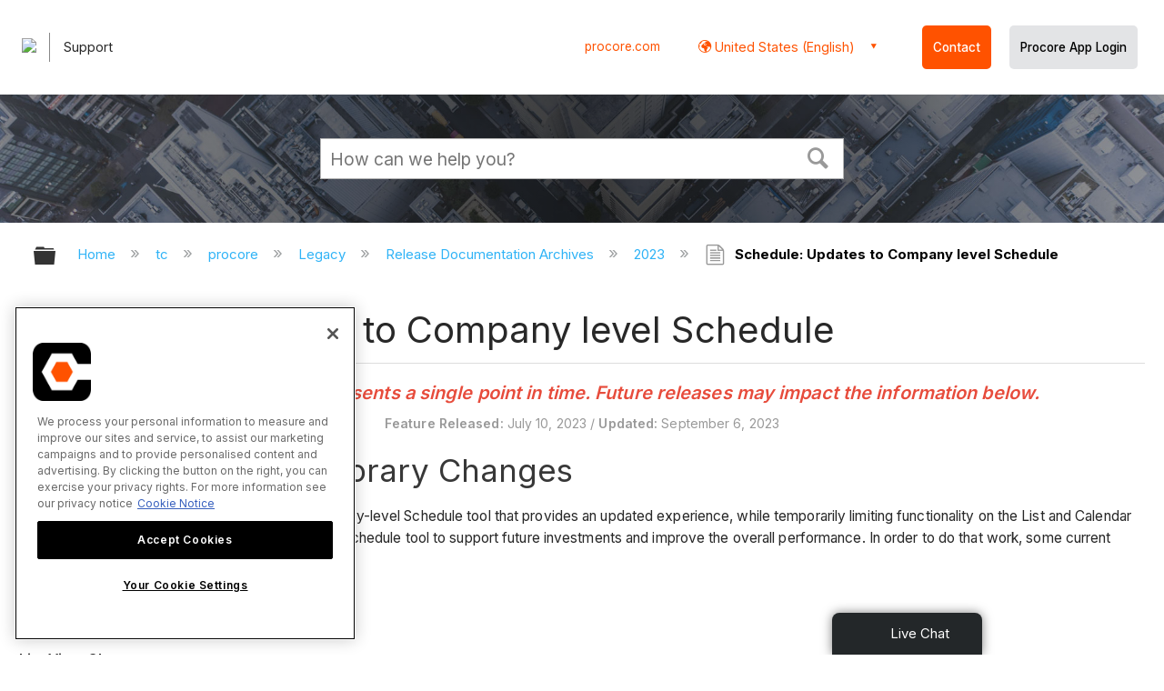

--- FILE ---
content_type: text/html; charset=utf-8
request_url: https://support.procore.com/tc/procore/Legacy/Release_Documentation_Archives/2023/Schedule%3A_Updates_to_Company_level_Schedule
body_size: 19870
content:
<!DOCTYPE html>
<html  lang="en">
<head prefix="og: http://ogp.me/ns# article: http://ogp.me/ns/article#">

        <meta name="viewport" content="width=device-width, initial-scale=1"/>
        <meta name="viewport" content="width=device-width, initial-scale=1, minimum-scale=1, maximum-scale=1, user-scalable=0"/>
        <meta name="google-site-verification" content="44uD9cLHv5Ual_le5MhhH6XdaVuYB2Z7IZtqaFefs_o"/>
        <meta name="generator" content="MindTouch"/>
        <meta name="robots" content="noindex,nofollow"/>
        <meta property="og:title" content="Schedule: Updates to Company level Schedule"/>
        <meta property="og:site_name" content="Procore"/>
        <meta property="og:type" content="article"/>
        <meta property="og:locale" content="en_US"/>
        <meta property="og:url" content="https://support.procore.com/tc/procore/Legacy/Release_Documentation_Archives/2023/Schedule%3A_Updates_to_Company_level_Schedule"/>
        <meta property="og:image" content="https://a.mtstatic.com/@public/production/site_12140/1576516131-social-share.png"/>
        <meta property="og:description" content="This announcement represents a single point in time. Future releases may impact the information below."/>
        <meta property="article:published_time" content="2023-06-13T18:21:16Z"/>
        <meta property="article:modified_time" content="2024-05-09T21:40:35Z"/>
        <meta name="twitter:card" content="summary"/>
        <meta name="twitter:title" content="Schedule: Updates to Company level Schedule"/>
        <meta name="twitter:description" content="This announcement represents a single point in time. Future releases may impact the information below."/>
        <meta name="twitter:image" content="https://a.mtstatic.com/@public/production/site_12140/1576516131-social-share.png"/>
        <meta name="description" content="This announcement represents a single point in time. Future releases may impact the information below."/>
        <link rel="canonical" href="https://support.procore.com/tc/procore/Legacy/Release_Documentation_Archives/2023/Schedule%3A_Updates_to_Company_level_Schedule"/>
        <link rel="search" type="application/opensearchdescription+xml" title="Procore Search" href="https://support.procore.com/@api/deki/site/opensearch/description"/>
        <link rel="apple-touch-icon" href="https://a.mtstatic.com/@public/production/site_12140/1576515997-apple-touch-icon.png"/>
        <link rel="shortcut icon" href="https://a.mtstatic.com/@public/production/site_12140/1576515995-favicon.ico"/>

        <script type="application/ld+json">{"@context":"http:\/\/schema.org","@type":"WebPage","name":"Schedule: Updates to Company level Schedule","url":"https:\/\/support.procore.com\/tc\/procore\/Legacy\/Release_Documentation_Archives\/2023\/Schedule%3A_Updates_to_Company_level_Schedule"}</script>
        <script type="application/ld+json">{"@context":"http:\/\/schema.org","@type":"WebPage","name":"Schedule: Updates to Company level Schedule","url":"https:\/\/support.procore.com\/tc\/procore\/Legacy\/Release_Documentation_Archives\/2023\/Schedule%3A_Updates_to_Company_level_Schedule","relatedLink":["https:\/\/support.procore.com\/tc\/procore\/Legacy\/Release_Documentation_Archives\/2023"]}</script>
        <script type="application/ld+json">{"@context":"http:\/\/schema.org","@type":"BreadcrumbList","itemListElement":[{"@type":"ListItem","position":1,"item":{"@id":"https:\/\/support.procore.com\/tc","name":"tc"}},{"@type":"ListItem","position":2,"item":{"@id":"https:\/\/support.procore.com\/tc\/procore","name":"procore"}},{"@type":"ListItem","position":3,"item":{"@id":"https:\/\/support.procore.com\/tc\/procore\/Legacy","name":"Legacy"}},{"@type":"ListItem","position":4,"item":{"@id":"https:\/\/support.procore.com\/tc\/procore\/Legacy\/Release_Documentation_Archives","name":"Release Documentation Archives"}},{"@type":"ListItem","position":5,"item":{"@id":"https:\/\/support.procore.com\/tc\/procore\/Legacy\/Release_Documentation_Archives\/2023","name":"2023"}}]}</script>

        <title>Schedule: Updates to Company level Schedule - Procore</title>


    <style type="text/css">/*<![CDATA[*/
/* Makes the edit pop-up window show correctly and allow the link icon to show. Otherwise couldn't see the link icon  */
.edit-title {
    width: 65% !important;
}

/* Adds a buffer to content of a tab on the left side. Content was too close to the edge */
.guide-content {
position: relative;
left: 10px;
}
/* Adds padding to the left  */
#title {
    padding-left: 0.25rem;
}
/* Adds padding to the right when there is an icon  */
#deki-page-title::before {
    padding-right:1rem;
    line-height:0;
}/*]]>*/</style><style type="text/css">/*<![CDATA[*/
#header-search{
    padding:1em;
    height:auto;
}

/* Configures width of items in locale picker to fit on a single line. Prevents text wrapping. -DO 7Jan2022  */
.mt-custom-header-div .mt-custom-header-container .mt-custom-header-right .dropdown #lang-dd li{
    width: max-content;
}/*]]>*/</style><style>/*<![CDATA[*/
@media print {
    .elm-header, footer, .embeddedServiceHelpButton, main > :not(article) {
        display:none!important;   
    }        
}

/*]]>*/</style>

        <link media="screen" type="text/css" rel="stylesheet" href="https://a.mtstatic.com/@cache/layout/anonymous-critical.css?_=42705a20c6d317cdb558fcdc121cb81e_c3VwcG9ydC5wcm9jb3JlLmNvbQ==:site_12140" id="mt-critical-css" />

    
        <link media="print" type="text/css" rel="stylesheet" href="https://a.mtstatic.com/@cache/layout/print.css?_=3946e97a5af7388ac6408d872fca414b:site_12140" id="mt-print-css" />


    <script type="application/json" nonce="220379a5535a3f6012e01956ca587f1f6da3a0d0cfbdc0fe8bc32133fd720de7" id="mt-localizations-draft">
{"Draft.JS.alert.cancel.button":"OK","Draft.JS.alert.cancel.message":"You can not cancel a draft when the live page is unpublished.","Draft.JS.alert.cancel.title":"This draft cannot be canceled","Draft.JS.alert.publish.button":"OK","Draft.JS.alert.publish.message":"You can not publish a draft of a page with an unpublished parent","Draft.JS.alert.publish.title":"This draft cannot be published","Draft.JS.alert.unpublish.button":"OK","Draft.JS.alert.unpublish.message":"You can not unpublish a page when published subpages are present.","Draft.JS.alert.unpublish.title":"This page cannot be unpublished","Draft.JS.success.cancel":"The draft was successfully deleted.","Draft.JS.success.schedule.publish":"Publication schedule successfully created.","Draft.JS.success.publish":"The draft was successfully published.","Draft.JS.success.unpublish":"The page was successfully unpublished.","Draft.JS.success.unpublish.inherits-schedule\n        Draft.JS.success.unpublish.scheduled-to-publish":"[MISSING: draft.js.success.unpublish.inherits-schedule\n        draft.js.success.unpublish.scheduled-to-publish]","Draft.JS.success.update.schedule.publish":"Publication schedule successfully updated.","Draft.JS.success.update.schedule.unpublish":"[MISSING: draft.js.success.update.schedule.unpublish]","Draft.JS.success.delete.schedule\n        Draft.JS.success.delete.schedule.with.subpages\n        Draft.error.cancel":"[MISSING: draft.js.success.delete.schedule\n        draft.js.success.delete.schedule.with.subpages\n        draft.error.cancel]","Draft.error.publish":"There was an error publishing the draft.","Draft.error.unpublish":"There was an error unpublishing the page.","Draft.message.at":"at","Dialog.ConfirmSave.StrictIdf.title":"Oops!","Dialog.ConfirmSave.StrictIdf.error.missing-template-reference":"This article type requires a template reference widget. Not having one may negatively impact your site and SEO. Please contact CXone Expert support.","Dialog.ConfirmSave.StrictIdf.label.continue":"Proceed anyway","Dialog.ConfirmSave.StrictIdf.label.cancel":"Cancel","Dialog.ConfirmSave.StrictIdf.label.missing-template-reference-help-link":"Learn more about required references","Dialog.ConfirmSave.StrictIdf.error.invalid-idf":"This type of article should not exist at the requested location in the site hierarchy. Proceeding with the requested move may negatively impact site navigation and SEO.","Dialog.ConfirmSave.StrictIdf.label.invalid-idf-help-link":"Learn more about IDF structure","Dialog.EditDraft.page-title":"Create draft","Dialog.Scheduler.Common.label.am":"{0} AM","Dialog.Scheduler.Common.label.pm":"{0} PM","Dialog.Scheduler.Publish.alert-create-draft":"Create","Dialog.Scheduler.Publish.alert-existing-publication-scheduled":"This location has an existing publication schedule applied.  The new page will inherit this new schedule.","Dialog.Scheduler.Publish.alert-modify-message":"This draft is scheduled to be published {0} at {1}. A schedule cannot be modified or deleted less than 15 minutes from its start time.","Dialog.Scheduler.Publish.alert-modify-title":"This schedule cannot be modified","Dialog.Scheduler.Publish.button-close":"Close","Dialog.Scheduler.Publish.button-save":"Save publish schedule","Dialog.Scheduler.Publish.button-go-to-parent":"Go to parent","Dialog.Scheduler.Publish.do-not-have-permission-message":"This page will be published {0} with another page scheduled by {1}. You do not have permission to view this page. Please see {1} to resolve scheduling conflicts.","Dialog.Scheduler.Publish.go-to-parent-message":"This draft will be published {0}, scheduled by {1}. A schedule can only be modified where it was created.","Dialog.Scheduler.Publish.label.f1-link":"Learn about scheduled publishing","Dialog.Scheduler.Publish.page-title":"Publish","Dialog.Scheduler.Unpublish.button-save":"Save unpublish schedule","Dialog.Scheduler.Unpublish.alert-modify-message":"This page is scheduled to be unpublished {0} at {1}. A schedule cannot be modified or deleted less than 15 minutes from its start time.","Dialog.Scheduler.Unpublish.do-not-have-permission-message":"This page will be unpublished {0} with another page scheduled by {1}. You do not have permission to view this page. Please see {1} to resolve scheduling conflicts.","Dialog.Scheduler.Unpublish.go-to-parent-message":"This page will be unpublished {0}, scheduled by {1}. A schedule can only be modified where it was created.","Dialog.Scheduler.Unpublish.page-title":"Unpublish","Page.Dashboard.page-title":"Dashboard"}    </script>    <script type="application/json" nonce="220379a5535a3f6012e01956ca587f1f6da3a0d0cfbdc0fe8bc32133fd720de7" id="mt-localizations-editor">
{"Article.Attach.file.upload.toobig":"The file \"{1}\" is too large.  The maximum allowed file size is {0}.","Article.Attach.file.upload.notAllowed":"The selected file can not be uploaded because you do not have permission to upload files of that type.","Article.Attach.file.upload.fileExtension":"You picked a file with an unsupported extension.  Please try again with a valid file.","Article.Common.page-is-restricted-login":"You do not have permission to view this page - please try signing in.","Article.Common.page-save-conflict":"You may have overwritten a concurrent editor's changes. Use this page's <a title=\"Revision History\" target=\"_blank\" href=\"{0}\" >Revision History<\/a> to review.","Article.Error.page-couldnt-be-loaded":"The requested page's contents could not be loaded.","Article.Error.page-save-conflict":"A page already exists at {0}. Navigate to the existing page and edit the page if you wish to modify its contents.","Article.Error.page-save-forbidden":"Your session has expired or you do not have permission to edit this page.","Article.Error.page-title-required":"A page title is required.","Article.edit.summary":"Edit summary","Article.edit.summary-reason":"Why are you making this edit?","Article.edit.enter-reason":"Enter reason (viewable in Site History Report)","Component.YoutubeSearch.error.key-invalid":"Your YouTube API Key was improperly configured. Please review the article at the","Component.YoutubeSearch.error.key-missing":"Your CXone Expert deployment needs to update your YouTube API Key. Details on how to update can be found at the","Component.YoutubeSearch.error.search-failed":"Search failed","Component.YoutubeSearch.info.not-found":"No videos found","Component.YoutubeSearch.label.video-url":"Video URL","Component.YoutubeSearch.placeholder.query":"Video URL or YouTube search query","Dialog.ConfirmCancel.button.continue-editing":"Continue editing","Dialog.ConfirmCancel.button.discard-changes":"Discard changes","Dialog.ConfirmCancel.message.changes-not-saved":"Your changes have not been saved to MindTouch.","Dialog.ConfirmCancel.title":"Discard changes?","Dialog.ConfirmDeleteRedirects.label.delete-redirects-help-link":"Learn more about deleting redirects","Dialog.ConfirmSave.error.redirect":"A redirect exists at this location and will be deleted if you continue. This may negatively impact your site and SEO. Please contact CXone Expert support.","Dialog.ConfirmSave.label.cancel":"Cancel","Dialog.ConfirmSave.label.continue":"Continue","Dialog.ConfirmSave.title":"Delete redirect?","Dialog.ConfirmSave.StrictIdf.error.invalid-idf":"This type of article should not exist at the requested location in the site hierarchy. Proceeding with the requested move may negatively impact site navigation and SEO.","Dialog.ConfirmSave.StrictIdf.error.missing-template-reference-insert":"You've removed the template reference, which is required for this page. Click Insert to reinsert the template reference.","Dialog.ConfirmSave.StrictIdf.label.cancel":"Cancel","Dialog.ConfirmSave.StrictIdf.label.continue":"Proceed anyway","Dialog.ConfirmSave.StrictIdf.label.insert":"Insert","Dialog.ConfirmSave.StrictIdf.label.missing-template-reference-help-link":"Learn more about required references","Dialog.ConfirmSave.StrictIdf.label.invalid-idf-help-link":"Learn more about IDF structure","Dialog.ConfirmSave.StrictIdf.title":"Oops!","Dialog.JS.wikibits-edit-section":"Edit section","Dialog.SaveRequired.button.cancel":"Cancel","Dialog.SaveRequired.button.save":"Save and continue","Dialog.SaveRequired.label.change-title-start":"This page needs a different title than","Dialog.SaveRequired.label.change-title-end":"Please make the correction and try again.","Dialog.SaveRequired.label.new-page-alert":"This operation can not be performed on a page that has not yet been created. In order to do that, we need to quickly save what you have.","Dialog.SaveRequired.title":"Save required","Draft.error.save-unpublished":"You cannot save an unpublished draft at {0}. A published page already exists at that location.","GUI.Editor.alert-changes-made-without-saving":"You have made changes to the content without saving your changes. Are you sure you want to exit this page?","GUI.Editor.error.copy-hint":"To avoid losing your work, copy the page contents to a new file and retry saving again.","GUI.Editor.error.server-error":"A server error has occurred.","GUI.Editor.error.unable-to-save":"We are unable to save this page","Redist.CKE.mt-save.save-to-file-link":"Save the page content to a file","Redist.CKE.mt-autosave.contents-autosaved":"The page contents were autosaved to the browser's local storage {0}","System.API.Error.invalid-redirect":"Cannot create a redirect on a page with sub-pages.","System.API.Error.invalid-redirect-target":"The redirect does not point at a valid page."}    </script>    <script type="application/json" nonce="220379a5535a3f6012e01956ca587f1f6da3a0d0cfbdc0fe8bc32133fd720de7" id="mt-localizations-file-uploader">
{"Dialog.Attach.allowed-types":"Allowed file types:","Dialog.Attach.button.upload":"Upload","Dialog.Attach.choose-files-dad":"Choose files to upload or drag and drop files into this window.","Dialog.Attach.max-size":"Maximum upload file size: {0}"}    </script>    <script type="application/json" nonce="220379a5535a3f6012e01956ca587f1f6da3a0d0cfbdc0fe8bc32133fd720de7" id="mt-localizations-grid-widget">
{"Article.Common.page-is-restricted-login":"You do not have permission to view this page - please try signing in.","MindTouch.Help.Page.search-unavailable":"Sorry, search is currently unavailable.","MindTouch.Reports.data.empty-grid-text":"No Data Available.","Page.StructuredTags.error-update":"An unknown error occurred."}    </script>    <script type="application/json" nonce="220379a5535a3f6012e01956ca587f1f6da3a0d0cfbdc0fe8bc32133fd720de7" id="mt-localizations-tree-widget">
{"Skin.Common.home":"Home","Dialog.Common.error.path-not-found":"The requested page or section could not be loaded. Please update the link.","Dialog.JS.loading":"Loading...","Dialog.JS.loading.copy":"Copying page(s)...","Dialog.JS.loading.insertImage":"Inserting image...","Dialog.JS.loading.move":"Moving page(s)...","Dialog.JS.loading.moveFile":"Moving file...","Dialog.JS.loading.search":"Searching...","MindTouch.Help.Page.in":"in","MindTouch.Help.Page.no-search-results":"Sorry, we can't find what you are looking for.","MindTouch.Help.Page.no-search-try":"Try searching for something else, selecting a category, or try creating a ticket.","MindTouch.Help.Page.retrysearch":"Click here to search the whole site.","MindTouch.Help.Page.search-error-try":"Please try again later.","MindTouch.Help.Page.search-unavailable":"Sorry, search is currently unavailable."}    </script>    <script type="application/json" nonce="220379a5535a3f6012e01956ca587f1f6da3a0d0cfbdc0fe8bc32133fd720de7" id="mt-localizations-dialog">
{"Dialog.Common.button.cancel":"Cancel","Dialog.Common.button.ok":"OK","Dialog.Common.label.home":"Home"}    </script>
    <script type="text/javascript" data-mindtouch-module="true" nonce="220379a5535a3f6012e01956ca587f1f6da3a0d0cfbdc0fe8bc32133fd720de7" src="https://a.mtstatic.com/deki/javascript/out/globals.jqueryv2.2.4.js?_=600c2cda754af48148a23f908be5c57499cdbdfd:site_12140"></script><script type="application/json" id="mt-global-settings" nonce="220379a5535a3f6012e01956ca587f1f6da3a0d0cfbdc0fe8bc32133fd720de7">{"articleType":"release","attachFileMax":1000,"baseHref":"https:\/\/support.procore.com","cacheFingerprint":"600c2cda754af48148a23f908be5c57499cdbdfd:site_12140","canFileBeAttached":false,"cdnHostname":"a.mtstatic.com","clientSideWarnings":false,"dntEditorConfig":false,"draftEditable":false,"followRedirects":1,"idfHideTemplateTags":false,"idfVersion":"IDF3","isArticleReviewCommunityMembersEnabled":false,"isDraftAllowed":false,"isDraftManagerReportDownloadEnabled":false,"isDraftRequest":false,"isFindAndReplaceUndoEnabled":false,"isGenerativeSearchEnabled":false,"isGenerativeSearchDisclaimerEnabled":true,"isGenerativeSearchStreamResponseToggleEnabled":false,"isGenerativeSearchSearchIconEnabled":false,"isContentAdequacyEnabled":false,"isGenerativeSearchOnDemandEvaluationEnabled":false,"isFileDescriptionCaptionableByLlmEnabled":false,"isGoogleAnalyticsEnabled":true,"isGuideTabMultipleClassificationsEnabled":false,"isHawthornThemeEnabled":false,"isIframeSandboxEnabled":false,"isImportExportEnhancementsEnabled":false,"isImportExportMediaEnabled":false,"isExternalImportEnabled":false,"isInteractionAnalyticsDebugEnabled":false,"isDevelopmentModeEnabled":false,"isInteractionAnalyticsEnabled":true,"isKcsEnabledOnPage":false,"isMediaManagerEnabled":true,"isPinnedPagesEnabled":true,"isPinnedPagesEnhancementsEnabled":true,"isReportDownloadEnabled":false,"isSchedulePublishEnabled":true,"isSearchAsYouTypeEnabled":false,"isTinymceAiAssistantEnabled":false,"isSearchInsightsDownloadEnabled":true,"isSentimentAnalysisEnabled":true,"isShowMoreChildrenNodesEnabled":false,"isShowTerminalNodesEnabled":false,"isSkinResponsive":true,"isSmoothScrollEnabled":true,"isTinyMceEnabled":false,"isTreeArticleIconsEnabled":false,"isXhrF1WebWidgetEnabled":true,"isXhrIEMode":false,"kcsEnabled":false,"kcsV2Enabled":false,"kcsV2GuidePrivacySetting":"Semi-Public","learningPathsEnabled":true,"maxFileSize":268435456,"moduleMode":"global","pageEditable":false,"pageId":197152,"pageIsRedirect":false,"pageLanguageCode":"en-US","pageName":"Schedule: Updates to Company level Schedule","pageNamespace":"","pageOrderLimit":1000,"pagePermissions":["LOGIN","READ","SUBSCRIBE"],"pageRevision":"17","pageSectionEditable":false,"pageTitle":"tc\/procore\/Legacy\/Release Documentation Archives\/2023\/Schedule: Updates to Company level Schedule","pageViewId":"01241eb5-b3d3-4ee5-8f26-62c149eaba71","siteId":"site_12140","pathCommon":"\/@style\/common","pathSkin":"\/@style\/elm","relatedArticlesDetailed":true,"removeBlankTemplate":false,"removeDeleteCheckbox":true,"cidWarningOnDelete":true,"scriptParser":2,"sessionId":"Y2I5MjVjMDctMmVlYy00OGIzLTkwZDQtMmY4NTA2NTMxM2U4fDIwMjYtMDEtMjRUMTk6MjA6MzM=","showAllTemplates":true,"siteAuthoringPageThumbnailManagementEnabled":true,"skinStyle":"columbia.elm","spaceballs2Enabled":false,"strictIdfEnabled":false,"uiLanguage":"en-us","userId":2,"isPageRedirectPermanent":false,"userIsAdmin":false,"userIsAnonymous":true,"userIsSeated":false,"userName":"Anonymous User","userPermissions":["LOGIN","BROWSE","READ","SUBSCRIBE"],"userSystemName":"Anonymous","userTimezone":"-08:00","webFontConfig":{"google":{"families":null}},"apiToken":"xhr_2_1769282438_1e26a11e1441ec893513f71e1dc4eb59fb53e823ce6677d14b07fcce7eba7fb1","displayGenerativeSearchDisclaimer":true}</script><script type="text/javascript" data-mindtouch-module="true" nonce="220379a5535a3f6012e01956ca587f1f6da3a0d0cfbdc0fe8bc32133fd720de7" src="https://a.mtstatic.com/deki/javascript/out/deki.legacy.js?_=600c2cda754af48148a23f908be5c57499cdbdfd:site_12140"></script><script type="text/javascript" data-mindtouch-module="true" nonce="220379a5535a3f6012e01956ca587f1f6da3a0d0cfbdc0fe8bc32133fd720de7" src="https://a.mtstatic.com/deki/javascript/out/community.js?_=600c2cda754af48148a23f908be5c57499cdbdfd:site_12140"></script><script type="text/javascript" data-mindtouch-module="true" nonce="220379a5535a3f6012e01956ca587f1f6da3a0d0cfbdc0fe8bc32133fd720de7" src="https://a.mtstatic.com/deki/javascript/out/standalone/skin_elm.js?_=600c2cda754af48148a23f908be5c57499cdbdfd:site_12140"></script><script type="text/javascript" data-mindtouch-module="true" nonce="220379a5535a3f6012e01956ca587f1f6da3a0d0cfbdc0fe8bc32133fd720de7" src="https://a.mtstatic.com/deki/javascript/out/standalone/pageBootstrap.js?_=600c2cda754af48148a23f908be5c57499cdbdfd:site_12140"></script>

    
        <!-- Test HEAD -->
<link rel="preconnect" href="https://fonts.googleapis.com">
<link rel="preconnect" href="https://fonts.gstatic.com" crossorigin="crossorigin">
<link href="https://fonts.googleapis.com/css2?family=Inter+Tight:ital,wght@0,100..900;1,100..900&amp;display=swap" rel="stylesheet">
<script>/*<![CDATA[*/
  applyTcHeadHTML();
  function applyTcHeadHTML() {
    const internalTestOn = localStorage.getItem("tc_internal_test_on");
    if (internalTestOn !== "true") return;
    const headPath = window.location.pathname;
    if (headPath.startsWith("/tc")) {
      document.documentElement.classList.add("tc-rebuild");
    }
  }
/*]]>*/</script>

<!-- HTMX Library -->

<script src="https://cdn.jsdelivr.net/npm/htmx.org@2.0.8/dist/htmx.min.js"></script>

<script defer>/*<![CDATA[*/
htmx.config.selfRequestsOnly = false;
/*]]>*/</script>

<!-- Collapsible Content from Support Site 2.0 -->
<script defer>/*<![CDATA[*/
function collapsibleContentSetup() {
  const collapsibleContentButtons = [
    ...document.querySelectorAll(".collapsible .trigger"),
  ];
  collapsibleContentButtons.forEach((button, index) => {
    const idString = `-collapsible-${index}`;
    const parentCollapsibleDiv = button.closest(".collapsible");
    const chevronIcon = parentCollapsibleDiv.querySelector(
      "[data-icon='chevron-right'",
    );
    if (chevronIcon) {
      button.appendChild(chevronIcon);
    }
    const collapsibleContentPanel = parentCollapsibleDiv.querySelector(
      ".col-content",
    );
    if (collapsibleContentPanel) {
      collapsibleContentPanel.id = "content" + idString;
      button.id = "trigger" + idString;
      button.setAttribute("aria-controls", "content" + idString);
      const startExpanded =
        collapsibleContentPanel.classList.contains("startExpanded");
      collapsibleContentPanel.setAttribute(
        "aria-hidden",
        (!startExpanded).toString(),
      );
      collapsibleContentPanel.style.maxHeight = startExpanded
        ? `${collapsibleContentPanel.scrollHeight}px`
        : "0";
      button.setAttribute("aria-expanded", startExpanded.toString());

      button.addEventListener("click", (e) => {
        e.preventDefault();
        const expanded = button.getAttribute("aria-expanded") === "true";
        button.setAttribute("aria-expanded", (!expanded).toString());
        if (
          !collapsibleContentPanel.ariaHidden ||
          collapsibleContentPanel.ariaHidden === "false"
        ) {
          collapsibleContentPanel.style.maxHeight = "0";
          collapsibleContentPanel.ariaHidden = "true";
        } else {
          collapsibleContentPanel.style.maxHeight = `${collapsibleContentPanel.scrollHeight}px`;
          collapsibleContentPanel.ariaHidden = "false";
        }
      });
    }
  });
}

window.addEventListener('load', ()=>{
collapsibleContentSetup();
});

/*]]>*/</script>



<!-- Recaptcha for contact support form - -->

<script defer src="https://www.google.com/recaptcha/api.js"></script>

<!-- Back to Top Button by Tie Dec 14 2023 -->

<script defer>/*<![CDATA[*/

window.onscroll = function () {
  scrollFunction();
};

function scrollFunction() {
  if (!document.querySelector(".columbia-article-topic-category")) {
    const backToTopButton = document.querySelector("#back-to-top-button");
    const pageText = document.querySelector(".mt-content-container");
    if (pageText.getBoundingClientRect().top < -20) {
      backToTopButton.style.display = "block";
    } else {
      backToTopButton.style.display = "none";
    }
  }
}

function scrollToTop() {
  const pageText = document.querySelector(".mt-content-container");

  pageText.scrollIntoView({
    behavior: "smooth",
    block: "start",
    inline: "nearest",
  });
}

/*]]>*/</script>

<!-- Global Responsive Book Functions Added by Tie Jun 14 2023 -->
<script>/*<![CDATA[*/
function displaySection(id){
    $(".content-section").hide();  
    $(id).show();
    var $menuButton = $('#mobile-menu-toggle');
    var $toc = $('.toc-sop');
    var $content = $('.content-sop');
    if ($(window).scrollTop() > $(".content-sop").offset().top) {
       $([document.documentElement, document.body]).animate({
           scrollTop: $(id).offset().top - 84
       }, 100);
    }
    $('.toc-sop a').removeClass('selected-chapter');
    str1=".toc-sop a[onclick*=\\'\\";
    str3="\\']";
    fin_str=str1.concat(id,str3);
    $(fin_str).addClass('selected-chapter');
    $menuButton.attr("aria-expanded","false");
    $content.attr("data-mobile-visible","true");
    $toc.attr("data-mobile-visible","false");
    const newURL = new URL(window.location.href);
newURL.hash = id;
history.pushState({},'',newURL);
    return false;
}

function toggleToc(){
    var $menuButton = $('#mobile-menu-toggle');
    var $toc = $('.toc-sop');
    var $content = $('.content-sop');
         
    if ($menuButton.attr("aria-expanded") === "false") {
        $menuButton.attr("aria-expanded","true");
        $content.attr("data-mobile-visible","false");
        $toc.attr("data-mobile-visible","true");
        
    } else {
        $menuButton.attr("aria-expanded","false");
        $content.attr("data-mobile-visible","true");
        $toc.attr("data-mobile-visible","false");
        
    
    }
    

}
/*]]>*/</script>

<!-- Put Page ID on Page Settings Added by Tie Apr 14, 2022 -->

<script>/*<![CDATA[*/
document.addEventListener("DOMContentLoaded", function (e) {
  if (document.querySelector("#mt-summary")) {
    var pageId = document.querySelector("#mt-summary").dataset.pageId;
    var text = document.createElement("p");
    var box = document.querySelector(".mt-collapsible-section");
    text.innerText = `Page ID: ${pageId}`;
    box.appendChild(text);
   var line = document.querySelector(".elm-meta-data.elm-meta-top");
  if (document.querySelector("#mt-summary")) {
    line.style.display = "block";
    box.appendChild(line);
  } 
  }
});

/*]]>*/</script>

<!-- Define Deprecated Video Hiding Function Sitewide Added by Tie Marc 30, 2022 -->
<script>/*<![CDATA[*/
 function hideDeprecatedVideos() {
    let thisurl = window.location.href;
    if (thisurl.includes('Media_Library') || thisurl.includes('/tc') || thisurl.includes('/tutorials')) {
        $('.deprecated-video').show();
    };
}
 $(function () {
     if ($('.deprecated-video').length) {
         hideDeprecatedVideos();
     }
 })
/*]]>*/</script>
<!-- Define Sorting functions sitewide Added by Tie Marc 11, 2022 -->

<script>/*<![CDATA[*/
const language = 'en-us' //Change this two lines during localization
const noAlphabetArray = ['zh-cn'];

const compareFun = (a, b) => {
    return new Intl.Collator(language).compare(a.title, b.title);

}

let sortTerms = (elementType, section, skipFirst) => {
    let terms = [...section.querySelectorAll(elementType)]
    let firstElement = section.firstElementChild;


    let termHeaders = terms.map(e => e.innerText)
    let termObject = []
    termHeaders.forEach((title, index) => {
        termObject.push({
            title
        });
        termObject[index].header = terms[index];

    });
    termObject.sort(compareFun);
    section.innerHTML = '';
    if (skipFirst) {
        section.append(firstElement);
    }

    termObject.forEach((element) => {
        section.append(element.header);
    });

}
const sortItems = (definitionSelector, sortItemSelector, skipFirst = false) => {
    let definitionsSections = [...document.querySelectorAll(definitionSelector)];
    definitionsSections.forEach(section => sortTerms(sortItemSelector, section, skipFirst));
}

/*]]>*/</script>

<!-- Hide content from other regions Added by Tie Marc 7, 2022 -->
<script>/*<![CDATA[*/
function getSubdomain() {
  let host = window.location.host;
  let subdomain = host.split(".")[0];
  return subdomain;
}

function getLocaleBySubdomain(subdomain) {
  if (subdomain == "de") {
    return "de-de";
  }

  if (subdomain == "es") {
    return "es-419";
  }

  if (subdomain == "fr") {
    return "fr-fr";
  }

  if (subdomain == "support") {
    return "en-us";
  }

  return subdomain;
}

function getAllLocales() {
  var listedLocales = $(".localization-group")
    .map(function () {
      return $(this).data("locale");
    })
    .get();
  return listedLocales;
}

function hideOtherLocales() {
  const subdomain = getSubdomain();
  const locale = getLocaleBySubdomain(subdomain);
  let styleElement = document.createElement("style");
  styleElement.setAttribute("type", "text/css");
  styleElement.innerText = `.localization-group:not([data-locale*='${locale}']) {\ndisplay: none;\n}\n`;
  styleElement.innerText +=
    '.localization-group[data-locale="else"] {\ndisplay: unset;\n}';
  styleElement.innerText += `.localization-group[data-locale*="${locale}"] ~ .localization-group[data-locale="else"] {\ndisplay: none;\n}`;

  document.head.appendChild(styleElement);
}
$(function () {
  hideOtherLocales();
})

/*]]>*/</script>

<!-- Collapsible Content. Added by Tie Apr 21, 2020 -->
<script>/*<![CDATA[*/
$(window).on('load', function(e){
    $('.collapsible').find('.trigger').on('click',function(){

        $(this).closest('.collapsible').find('.col_content').slideToggle('350');
        if ($(this).find('.arrowclass').hasClass('fa-chevron-circle-right')){
            $(this).find('.arrowclass').removeClass('fas fa-chevron-circle-right');
            $(this).find('.arrowclass').addClass('fas fa-chevron-circle-down');      
        }
        else if ($(this).find('.arrowclass').hasClass('fa-chevron-circle-down')){
            $(this).find('.arrowclass').removeClass('fas fa-chevron-circle-down');
            $(this).find('.arrowclass').addClass('fas fa-chevron-circle-right');
        }
        else if ($(this).find('.arrowclass').hasClass('fa-chevron-right')){
            $(this).find('.arrowclass').removeClass('fas fa-chevron-right');
            $(this).find('.arrowclass').addClass('fas fa-chevron-down');
        }
        else {
            $(this).find('.arrowclass').removeClass('fas fa-chevron-down');
            $(this).find('.arrowclass').addClass('fas fa-chevron-right');
        }
    });
});
function colex(el) {
  $(el).closest(".collapsible").find(".col_content").slideToggle("350");
  if ($(el).find(".arrowclass").hasClass("fa-chevron-circle-right")) {
    $(el).find(".arrowclass").removeClass("fas fa-chevron-circle-right");
    $(el).find(".arrowclass").addClass("fas fa-chevron-circle-down");
  } else if ($(el).find(".arrowclass").hasClass("fa-chevron-circle-down")) {
    $(el).find(".arrowclass").removeClass("fas fa-chevron-circle-down");
    $(el).find(".arrowclass").addClass("fas fa-chevron-circle-right");
  } else if ($(el).find(".arrowclass").hasClass("fa-chevron-right")) {
    $(el).find(".arrowclass").removeClass("fas fa-chevron-right");
    $(el).find(".arrowclass").addClass("fas fa-chevron-down");
  } else {
    $(el).find(".arrowclass").removeClass("fas fa-chevron-down");
    $(el).find(".arrowclass").addClass("fas fa-chevron-right");
  }
}
/*]]>*/</script>

<!-- User ID Tracking. Added by Dean Feb 21, 2018 -->
<script>/*<![CDATA[*/document.addEventListener("DOMContentLoaded", function() { 
  var json = JSON.parse(document.getElementById('mt-global-settings').textContent)

  if (!json['userIsAnonymous']) {
    var dataLayer = window.dataLayer || {};
    dataLayer.push({
      'event': 'setUserId',
      'userId': json['userId']
    });

    window.Procore = window.Procore || {};
    window.Procore.metrics = window.Procore.metrics || {};
    window.Procore.metrics.user = window.Procore.metrics.user || {};
    window.Procore.metrics.user.mtid = json['userId'];
  }
});
/*]]>*/</script>

<!-- Start Custom Print Style -->

<!-- End User ID Tracking -->



<!-- Adobe Launch: Added 9/10/2019 by Joshua Bradley -->
<script src="//assets.adobedtm.com/launch-EN162b61ce5645478888c92738b130b2f3.min.js" async="async"></script>
<!-- End Adobe Launch-->

<!-- Google Tag Manager -->
<script>/*<![CDATA[*/(function(w,d,s,l,i){w[l]=w[l]||[];w[l].push({'gtm.start':
new Date().getTime(),event:'gtm.js'});var f=d.getElementsByTagName(s)[0],
j=d.createElement(s),dl=l!='dataLayer'?'&l='+l:'';j.async=true;j.src=
'https://www.googletagmanager.com/gtm.js?id='+i+dl;f.parentNode.insertBefore(j,f);
})(window,document,'script','dataLayer','GTM-NWZQ5W6');/*]]>*/</script>
<!-- End Google Tag Manager -->

<!-- Start Typography -->
<link rel="stylesheet" type="text/css" href="https://cloud.typography.com/6912732/682666/css/fonts.css">
<link rel="stylesheet" type="text/css" href="https://mkt-cdn.procore.com/fonts/sctogrotesk/sctogrotesk.css">
<link href="https://fonts.googleapis.com/css2?family=Inter:wght@300;400;500;600;700&amp;display=swap" rel="stylesheet" as="style">

<!-- End Typography -->

<!-- Start of FontAwesome -->
<link href="//cdnjs.cloudflare.com/ajax/libs/font-awesome/6.4.0/css/all.min.css" rel="stylesheet">
<link rel="stylesheet" href="https://use.fontawesome.com/releases/v5.8.2/css/all.css" integrity="sha384-oS3vJWv+0UjzBfQzYUhtDYW+Pj2yciDJxpsK1OYPAYjqT085Qq/1cq5FLXAZQ7Ay" crossorigin="anonymous">
<!-- End of FontAwesome -->

<!-- Start Service Cloud Header for Ticket Form -->

<!-- End Service Cloud Header for Ticket Form -->

<!-- Start Service Cloud Deployment Code for Live Agent - SnapIn Widget -->

<!-- End Service Cloud Deployment Code for Live Agent - SnapIn Widget -->

<!-- Start Service Cloud Deployment Code for Live Agent Widget -->
<script type="text/javascript" src="https://c.la4-c2-chi.salesforceliveagent.com/content/g/js/39.0/deployment.js"></script>
<script type="text/javascript">/*<![CDATA[*/
liveagent.init('https://d.la4-c2-chi.salesforceliveagent.com/chat', '572340000008OaS', '00D300000000QCK');
/*]]>*/</script>
<!-- End Service Cloud Deployment Code for Live Agent Widget -->

<!--BEGIN QUALTRICS WEBSITE FEEDBACK SNIPPET-->
<script type="text/javascript">/*<![CDATA[*/
(function(){var g=function(e,h,f,g){
this.get=function(a){for(var a=a+"=",c=document.cookie.split(";"),b=0,e=c.length;b<e;b++){for(var d=c[b];" "==d.charAt(0);)d=d.substring(1,d.length);if(0==d.indexOf(a))return d.substring(a.length,d.length)}return null};
this.set=function(a,c){var b="",b=new Date;b.setTime(b.getTime()+6048E5);b="; expires="+b.toGMTString();document.cookie=a+"="+c+b+"; path=/; "};
this.check=function(){var a=this.get(f);if(a)a=a.split(":");else if(100!=e)"v"==h&&(e=Math.random()>=e/100?0:100),a=[h,e,0],this.set(f,a.join(":"));else return!0;var c=a[1];if(100==c)return!0;switch(a[0]){case "v":return!1;case "r":return c=a[2]%Math.floor(100/c),a[2]++,this.set(f,a.join(":")),!c}return!0};
this.go=function(){if(this.check()){var a=document.createElement("script");a.type="text/javascript";a.src=g+ "&t=" + (new Date()).getTime();document.body&&document.body.appendChild(a)}};
this.start=function(){var a=this;window.addEventListener?window.addEventListener("load",function(){a.go()},!1):window.attachEvent&&window.attachEvent("onload",function(){a.go()})}};
try{(new g(100,"r","QSI_S_ZN_6otcNWnvNuWtiwl","https://zn6otcnwnvnuwtiwl-procore.siteintercept.qualtrics.com/WRSiteInterceptEngine/?Q_ZID=ZN_6otcNWnvNuWtiwl")).start()}catch(i){}})();
/*]]>*/</script><div id="ZN_6otcNWnvNuWtiwl"><!--DO NOT REMOVE-CONTENTS PLACED HERE--></div>
<!--END WEBSITE FEEDBACK SNIPPET-->

 <!-- OneTrust Cookies Consent Notice start for procore.com -->
<script src="https://cdn.cookielaw.org/scripttemplates/otSDKStub.js" type="text/javascript" charset="UTF-8" data-domain-script="cbdfc14e-1f05-4d37-82a6-11d3228b4df5"></script>
<script type="text/javascript">/*<![CDATA[*/
function OptanonWrapper() { }
/*]]>*/</script>
<!-- OneTrust Cookies Consent Notice end for procore.com -->
    

<script type="text/javascript" nonce="220379a5535a3f6012e01956ca587f1f6da3a0d0cfbdc0fe8bc32133fd720de7">(function(i,s,o,g,r,a,m){i['GoogleAnalyticsObject']=r;i[r]=i[r]||function(){(i[r].q=i[r].q||[]).push(arguments)},i[r].l=1*new Date();a=s.createElement(o),m=s.getElementsByTagName(o)[0];a.async=1;a.src=g;m.parentNode.insertBefore(a,m)})(window,document,'script','//www.google-analytics.com/analytics.js','ga');ga('create','UA-65721316-4','support.procore.com',{name:'mtTracker',allowLinker:true});ga('mtTracker.require','linker');ga('mtTracker.set', 'anonymizeIp', true);ga('mtTracker.send','pageview');document.addEventListener('mindtouch-web-widget:f1:loaded',function(e){var t=e.data||{},d=t.widget;d&&''!==t.embedId&&document.addEventListener('mindtouch-web-widget:f1:clicked',function(e){var t=(e.data||{}).href;if(t){var n=document.createElement('a');n.setAttribute('href',t),'expert-help.nice.com'===n.hostname&&(e.preventDefault(),ga('linker:decorate',n),d.open(n.href))}})});</script>
</head>
<body class="elm-user-anonymous columbia-page-main columbia-article-release columbia-browser-chrome columbia-platform-macintosh columbia-breadcrumb-home-tc-procore-legacy-releasedocumentationarchives-2023-schedule%3Aupdatestocompanylevelschedule columbia-live no-touch columbia-lang-en-us columbia-skin-elm">
<a class="elm-skip-link" href="#elm-main-content" title="Press enter to skip to the main content">Skip to main content</a><main class="elm-skin-container" data-ga-category="Anonymous | page">
    <header class="elm-header">
        <div class="elm-header-custom">

<div class="mt-custom-header-div"><div class="mt-custom-header-container"><div class="mt-custom-header-logo"><a target="_self" href="https://support.procore.com/" rel="internal"><img src="https://support.procore.com/@api/deki/site/logo.png?default=https://a.mtstatic.com/skins/common/logo/logo.png%3F_%3D600c2cda754af48148a23f908be5c57499cdbdfd:site_12140" /><span id="support-logo">Support</span></a></div><ul class="mt-custom-header-right"><li class="mt-custom-header-marketing"><a target="_blank" href="https://www.procore.com?journey=supporttoprocore" rel="external noopener nofollow" class="link-https">procore.com</a></li><li class="dropdown dropdown-hover"><a href="#" class="dropdown-toggle mt-icon-earth mt-icon-arrow-down7" role="button"> United States (English)</a><ul class="dropdown-menu" id="lang-dd" style="display: none;"><li><a target="_self" href="https://es.support.procore.com/" rel="external nofollow" class="link-https">Am&eacute;rica Latina (Espa&ntilde;ol)</a></li><li><a target="_self" href="https://en-au.support.procore.com/" rel="external nofollow" class="link-https">Australia (English)</a></li><li><a target="_self" href="https://pt-br.support.procore.com/" rel="external nofollow" class="link-https">Brasil (Portugu&ecirc;s)</a></li><li><a target="_self" href="https://en-ca.support.procore.com/" rel="external nofollow" class="link-https">Canada (English)</a></li><li><a target="_self" href="https://fr-ca.support.procore.com/" rel="external nofollow" class="link-https">Canada (Fran&ccedil;ais)</a></li><li><a target="_self" href="https://de.support.procore.com/" rel="external nofollow" class="link-https">Deutschland (Deutsch)</a></li><li><a target="_self" href="https://es-es.support.procore.com/" rel="external nofollow" class="link-https">Espa&ntilde;a (Espa&ntilde;ol)</a></li><li><a target="_self" href="https://fr.support.procore.com/" rel="external nofollow" class="link-https">France (Fran&ccedil;ais)</a></li><li><a target="_self" href="https://pl-pl.support.procore.com/" rel="external nofollow" class="link-https">Polska (Polski) - BETA</a></li><li><a target="_self" href="https://en-gb.support.procore.com/" rel="external nofollow" class="link-https">United Kingdom (English)</a></li><li><a target="_self" class="internal" href="https://support.procore.com/" rel="internal">United States (English)</a></li><li><a target="_self" href="https://zh-sg.support.procore.com/" rel="external nofollow" class="link-https">&#26032;&#21152;&#22369;&#65288;&#31616;&#20307;&#20013;&#25991;&#65289;</a></li><li><a target="_self" href="https://ja-jp.support.procore.com/" rel="external nofollow" class="link-https">&#26085;&#26412;&#65288;&#26085;&#26412;&#35486;&#65289;</a></li></ul></li><li class="mt-custom-header-listitem"><a target="_blank" href="https://support.procore.com/references/contact-support" rel="internal">Contact</a></li><li class="mt-custom-header-listitem-login"><a target="_blank" href="https://app.procore.com?journey=supporttologin" rel="external noopener nofollow" class="link-https">Procore App Login</a></li></ul></div></div><div class="mt-prepend-home mt-custom-home elm-nav" id="header-search"><div class="elm-nav-container"><script type="application/json" id="mt-localizations-help-widget">/*<![CDATA[*/{"Help.Widget.button.text":"Search","Help.Widget.label.text":"Query","Help.Widget.placeholder.text":"How can we help you?"}/*]]>*/</script><div class="mt-inputredirect" data-query-key="q" data-path=""></div></div></div>



<script type="text/javascript">/*<![CDATA[*/
$(document).ready(function(){
   $('.mt-custom-header-right .dropdown').hover(function(){
       $(this).children('.dropdown-menu').toggle();
   }) 
});/*]]>*/</script>

<script type="text/javascript">/*<![CDATA[*/
/*
Adds Training Center Help action to Pro Member Nav. Dean Jan 11, 2018
*/
$(document).ready(function(){
$('.elm-header-user-nav.elm-nav .elm-nav-container>ol').prepend('<li><a class="mt-icon-editor-training-link" style="display:inline" target="_blank" href="/tc/Training_Center_Help/">Training Center Help</a></li>');
});/*]]>*/</script>
</div>
        <div class="elm-nav mt-translate-module" hidden="true">
            <div class="elm-nav-container mt-translate-container"></div>
        </div>
        <div class="elm-header-logo-container">
            <a href="https://support.procore.com" title="Procore" aria-label='Link to home'><img src="https://a.mtstatic.com/@public/production/site_12140/1681317600-logo.png" alt="Procore" /></a>
        </div>
        
        <nav class="elm-header-user-nav elm-nav" role="navigation">
            <div class="elm-nav-container">
                <ol>
                    <li class="elm-global-search" data-ga-action="Header search"><a class="mt-icon-site-search mt-toggle-form" href="#" title="Search site">Search site</a>
<div class="mt-quick-search-container mt-toggle-form-container">
    <form action="/Special:Search">
        <input name="qid" id="mt-qid-skin" type="hidden" value="" />
        <input name="fpid" id="mt-search-filter-id" type="hidden" value="230" />
        <input name="fpth" id="mt-search-filter-path" type="hidden" />
        <input name="path" id="mt-search-path" type="hidden" value="" />

        <label class="mt-label" for="mt-site-search-input">
            Search
        </label>
        <input class="mt-text mt-search search-field" name="q" id="mt-site-search-input" placeholder="How can we help you?" type="search" />
        <button class="mt-button ui-button-icon mt-icon-site-search-button search-button" type="submit">
            Search
        </button>
    </form>
</div>
<div class="elm-search-back"><a class="mt-icon-browser-back" data-ga-label="Browse back" href="#" id="mt-browser-back" title="Go back to previous article">Go back to previous article</a></div>
</li>
                    <li class="elm-user-menu"><ol class="mt-user-menu">


    <li class="mt-user-menu-user">
        <a class="mt-icon-quick-sign-in "
           href="https://support.procore.com/Special:AuthenticationProviders?returntotitle=tc%2Fprocore%2FLegacy%2FRelease_Documentation_Archives%2F2023%2FSchedule%3A_Updates_to_Company_level_Schedule"
           title="Sign in">Sign in</a>

    </li>
</ol>
</li>
                </ol>
            </div>
        </nav>
        <nav class="elm-header-global-nav elm-nav" data-ga-action="Elm Navigation">
            <div class="elm-nav-container">
                <button class="elm-hierarchy-trigger mt-hierarchy-trigger ui-button-icon mt-icon-hierarchy-trigger-closed" title="Expand/collapse global hierarchy" data-ga-label="Hierarchy Toggle - Tree View">
                    Expand/collapse global hierarchy
                </button>
                <ol class="mt-breadcrumbs" data-ga-action="Breadcrumbs">
                        <li>
                            <a href="https://support.procore.com/" data-ga-label="Breadcrumb tool-overview">
                                <span class="mt-icon-article-tool-overview mt-icon-article-home"></span>
                                    Home
                            </a>
                        </li>
                        <li>
                            <a href="https://support.procore.com/tc" data-ga-label="Breadcrumb ">
                                <span class="mt-icon-article-"></span>
                                    tc
                            </a>
                        </li>
                        <li>
                            <a href="https://support.procore.com/tc/procore" data-ga-label="Breadcrumb ">
                                <span class="mt-icon-article-"></span>
                                    procore
                            </a>
                        </li>
                        <li>
                            <a href="https://support.procore.com/tc/procore/Legacy" data-ga-label="Breadcrumb ">
                                <span class="mt-icon-article-"></span>
                                    Legacy
                            </a>
                        </li>
                        <li>
                            <a href="https://support.procore.com/tc/procore/Legacy/Release_Documentation_Archives" data-ga-label="Breadcrumb ">
                                <span class="mt-icon-article-"></span>
                                    Release Documentation Archives
                            </a>
                        </li>
                        <li>
                            <a href="https://support.procore.com/tc/procore/Legacy/Release_Documentation_Archives/2023" data-ga-label="Breadcrumb ">
                                <span class="mt-icon-article-"></span>
                                    2023
                            </a>
                        </li>
                        <li class="mt-breadcrumbs-current-page">
                            <span class="mt-icon-article-release"></span>
                            Schedule: Updates to Company level Schedule
                        </li>
                </ol>
                <button class="mt-icon-hierarchy-mobile-view-trigger ui-button-icon mt-icon-hierarchy-mobile-trigger-closed" title="Expand/collapse global location" data-ga-label="Hierarchy Toggle - Breadcrumb Expand/Collapse">
                    Expand/collapse global location
                </button>
            </div>
        </nav>
        <nav class="elm-nav elm-header-hierarchy">
            <div class="elm-nav-container">
                <div class="elm-hierarchy mt-hierarchy"></div>
            </div>
        </nav>    </header>
    <article class="elm-content-container" id="elm-main-content" tabindex="-1">
        <header>
            <div id="flash-messages"><div class="dekiFlash"></div></div>
            
                
<h1 id="title" data-title-editor-available="false">
        Schedule: Updates to Company level Schedule
</h1>

                

                
                    <ol class="elm-meta-data elm-meta-top" data-ga-action="Page actions">
                        <li class="elm-last-modified"><dl class="mt-last-updated-container">
    <dt class="mt-last-updated-label">Last updated</dt>
    <dd>
        <span class="mt-last-updated" data-timestamp="2024-05-09T21:40:35Z"></span>
    </dd>
</dl>
</li>
                        <li class="elm-pdf-export"><a data-ga-label="PDF" href="https://support.procore.com/@api/deki/pages/197152/pdf/Schedule%253A%2bUpdates%2bto%2bCompany%2blevel%2bSchedule.pdf" rel="nofollow" target="_blank" title="Export page as a PDF">
    <span class="mt-icon-article-pdf"></span>Save as PDF
</a></li>
                        <li class="elm-social-share">    <div class="mt-social-share">
        <a class="mt-icon-social-share mt-dropdown-link" data-ga-label="Share toggle" href="#" title="Share this page"> Share </a>
        <ol class="mt-social-share-list mt-dropdown">
                <li id="mt-share-facebook">
                    <a class="mt-icon-facebook-share" data-ga-label="Share Facebook" href="https://www.facebook.com/sharer/sharer.php?u=https%3A%2F%2Fsupport.procore.com%2Ftc%2Fprocore%2FLegacy%2FRelease_Documentation_Archives%2F2023%2FSchedule%253A_Updates_to_Company_level_Schedule" title="Share this page with Facebook" onclick="javascript:window.open(this.href, '', 'menubar=no,toolbar=no,resizable=yes,scrollbars=yes,height=600,width=600');return false;"> Share </a>
                </li>
                <li id="mt-share-twitter">
                    <a class="mt-icon-twitter-share" data-ga-label="Share Twitter" href="https://twitter.com/intent/tweet?url=https%3A%2F%2Fsupport.procore.com%2Ftc%2Fprocore%2FLegacy%2FRelease_Documentation_Archives%2F2023%2FSchedule%253A_Updates_to_Company_level_Schedule&amp;text=Schedule%3A+Updates+to+Company+level+Schedule" title="Tweet this page"> Tweet </a>
                </li>
                <li id="mt-share-linkedin">
                    <a class="mt-icon-linkedin-share" data-ga-label="Share LinkedIn" href="https://www.linkedin.com/shareArticle?url=https%3A%2F%2Fsupport.procore.com%2Ftc%2Fprocore%2FLegacy%2FRelease_Documentation_Archives%2F2023%2FSchedule%253A_Updates_to_Company_level_Schedule&amp;title=Schedule%3A+Updates+to+Company+level+Schedule&amp;summary=This+announcement+represents+a+single+point+in+time.+Future+releases+may+impact+the+information+below." title="Share this page with LinkedIn" onclick="javascript:window.open(this.href, '', 'menubar=no,toolbar=no,resizable=yes,scrollbars=yes,height=600,width=600');return false;"> Share </a>
                </li>
        </ol>
    </div>
        <script id="twitter-wjs" async="async" defer="defer" src="https://platform.twitter.com/widgets.js"></script>
</li>
                    </ol>
                
            
        </header>
                <header class="mt-content-header"></header>
                <aside class="mt-content-side"></aside>
            <aside id="mt-toc-container" data-title="Table of contents" data-collapsed="true">
                <nav class="mt-toc-content mt-collapsible-section">
                    <ol><li><a href="#New_Views_and_Temporary_Changes" rel="internal">New Views and Temporary Changes</a><ol><li><a href="#Details" rel="internal">Details</a></li></ol></li><li><a href="#See_Also" rel="internal">See Also</a></li></ol>
                </nav>
            </aside>
            <section class="mt-content-container">
                


<style>/*<![CDATA[*/body #deki-page-title::before {content: url("/@api/deki/pages/:ccaec8e887044385a1dfc2a3a0f71434/files/=tool-icon_release-note.png");}/*]]>*/</style>


<p class="mt-align-center"><span class="mt-font-size-20"><span class="mt-padding-10px"><em><strong><span class="mt-color-e74c3c">This announcement represents&nbsp;a single point in time. Future releases may impact the information below.</span></strong></em></span><br />
<span class="mt-align-center"><span class="mt-color-999999"><span class="mt-font-size-14"><strong>Feature Released: </strong>July 10, 2023 / <strong>Updated: </strong>September 6, 2023</span></span></span></span></p>

<div mt-section-origin="tc/procore/Legacy/Release_Documentation_Archives/2023/Schedule:_Updates_to_Company_level_Schedule" class="mt-section" id="section_1"><span id="New_Views_and_Temporary_Changes"></span><h2 class="editable">New Views and Temporary Changes</h2>

<p>Procore has made short-term change to the Company-level Schedule tool&nbsp;that&nbsp;provides an updated experience, while temporarily&nbsp;limiting functionality on the List and Calendar views. We are making foundational changes to the Schedule tool&nbsp;to support future investments and improve the overall performance. In order to do that work, some current functionality is temporarily unavailable.</p>

<div mt-section-origin="tc/procore/Legacy/Release_Documentation_Archives/2023/Schedule:_Updates_to_Company_level_Schedule" class="mt-section" id="section_2"><span id="Details"></span><h3 class="editable">Details</h3>

<p><strong>List View Changes</strong></p>

<p><img alt="clipboard_e2109a1077b3158a975fe249306500fdc.png" class="internal" style="width: 702.997px; height: 225px;" width="702.997px" height="225px" loading="lazy" src="https://support.procore.com/@api/deki/files/412986/clipboard_e2109a1077b3158a975fe249306500fdc.png?revision=1&amp;size=bestfit&amp;height=225" /></p>

<ul>
    <li>Users can see a list of all projects they have access to. Columns show the count of Schedule Tasks and Calendar Items within the Project.</li>
    <li>You can click the Project Name and be directed to the Project level Schedule where you can see additional details.</li>
</ul>

<p>We expect&nbsp;a <strong>new List view</strong> to be available over&nbsp;the <strong>next few months</strong>.</p>

<p><strong>Calendar View Changes</strong></p>

<p><img alt="clipboard_e48325b3ba37ceb8b13c0eec6084e44eb.png" class="internal" style="width: 1025px; height: 438px;" width="1025px" height="438px" loading="lazy" src="https://support.procore.com/@api/deki/files/427202/clipboard_e48325b3ba37ceb8b13c0eec6084e44eb.png?revision=1&amp;size=bestfit&amp;width=1025&amp;height=438" /></p>

<ul>
    <li>The Calendar view has&nbsp;a new look and feel consistent with the recent<a title="Schedule: Modernized Project Level Calendar View" href="https://support.procore.com/tc/procore/Legacy/Release_Documentation_Archives/2023/Schedule%3A_Modernized_Project_Level_Calendar_View" rel="internal">&nbsp;Modernized&nbsp;Project Level&nbsp;Calendar View</a>.&nbsp;</li>
    <li>By default, all project calendars are visible along with how many tasks are scheduled each day.</li>
    <li>Filter project schedules by&nbsp;project, stage, type, and more.</li>
</ul>

</div></div><div mt-section-origin="tc/procore/Legacy/Release_Documentation_Archives/2023/Schedule:_Updates_to_Company_level_Schedule" class="mt-section" id="section_3"><span id="See_Also"></span><h2 class="editable">See Also</h2>

<ul>
    <li><a title="Search Project Schedules at the Company Level" href="https://support.procore.com/products/online/user-guide/company-level/schedule/tutorials/search-and-filter-project-schedules-at-the-company-level" rel="internal">Search and Filter Project Schedules at the Company Level</a></li>
    <li><a title="Schedule: Modernized Project Level Calendar View" href="https://support.procore.com/tc/procore/Legacy/Release_Documentation_Archives/2023/Schedule%3A_Modernized_Project_Level_Calendar_View" rel="internal">Schedule: Modernized Project Level Calendar View</a></li>
</ul>

<p class="mt-align-center"><em>If you would like to ask questions or share any feedback, please contact&nbsp;<a href="mailto:support@procore.com" rel="external nofollow" target="_blank" title="mailto:support@procore.com">support@procore.com</a>.&nbsp;&nbsp;</em></p>
</div>

                    <footer class="mt-content-footer"></footer>
            </section>

        
            <footer class="elm-content-footer">
                <ol class="elm-meta-data elm-meta-article-navigation">
                    <li class="elm-back-to-top"><a class="mt-icon-back-to-top" href="#title" id="mt-back-to-top" title="Jump back to top of this article">Back to top</a></li>
                    <li class="elm-article-pagination"><ul class="mt-article-pagination" data-ga-action="Article pagination bottom">
    <li class="mt-pagination-previous">

            <a class="mt-icon-previous-article" data-ga-label="Previous page" href="https://support.procore.com/tc/procore/Legacy/Bid_Board_Estimating_Archives/Export-an-Estimate-from-a-Bid-Board-Project" title="Export an Estimate from a Bid Board Project"><span>Export an Estimate from a Bid Board Project</span></a>
    </li>
        <li class="mt-pagination-next">
                <a class="mt-icon-next-article" data-ga-label="Next page" href="https://support.procore.com/tc/Wheeler_Machinery/Roles/Project_Manager" title="Project Manager"><span>Project Manager</span></a>
        </li>
</ul>
</li>
                </ol>
                <div class="elm-related-articles-container"><h2 class="mt-related-articles-header">Recommended articles</h2>
<ol class="mt-related-listings-container"
    data-ga-action="related"
    >
</ol>
<script type="application/json" nonce="220379a5535a3f6012e01956ca587f1f6da3a0d0cfbdc0fe8bc32133fd720de7" id="mt-localizations-related-pages">
{"Skin.Columbia.label.no-recommended-articles":"There are no recommended articles."}</script></div>
                <ol class="elm-meta-data elm-meta-bottom">
                    <li class="elm-classifications">        <dl class="mt-classification mt-classification-article-release note" data-ga-action="Tag navigation">
            <dt class="mt-classification-label">Article type</dt>
            <dd class="mt-classification-value"><a href="https://support.procore.com/Special:Search?tags=article%3Arelease" data-ga-label="Classification">Release Note</a></dd>
        </dl>
        <dl class="mt-classification mt-classification-language-english-us" data-ga-action="Tag navigation">
            <dt class="mt-classification-label">Language</dt>
            <dd class="mt-classification-value"><a href="https://support.procore.com/Special:Search?tags=language%3Aen-us" data-ga-label="Classification">English-US</a></dd>
        </dl>
        <dl class="mt-classification mt-classification-stage-published" data-ga-action="Tag navigation">
            <dt class="mt-classification-label">Stage</dt>
            <dd class="mt-classification-value"><a href="https://support.procore.com/Special:Search?tags=stage%3Apublished" data-ga-label="Classification">Published</a></dd>
        </dl>
</li>
                    <li class="elm-tags"><dl class="mt-tags">
    <dt class="mt-tag-label">Tags</dt>
    <dd class="mt-tag-value">
        <ol class="mt-tags-list" data-ga-action="Tag navigation">
                <li class="mt-tag-link mt-tag-2023-09" rel="nofollow"><a href="https://support.procore.com/Special:Search?tags=2023-09" data-ga-label="Free tag"> 2023-09</a></li>
                <li class="mt-tag-link mt-tag-ann" rel="nofollow"><a href="https://support.procore.com/Special:Search?tags=ann" data-ga-label="Free tag"> ann</a></li>
        </ol>
    </dd>
</dl></li>
                </ol>
            </footer>
        
    </article>
    <footer class="elm-footer">
        <nav class="elm-footer-siteinfo-nav elm-nav">
            <div class="elm-nav-container">
                <ol>
                    <li class="elm-footer-copyright">&copy; Copyright 2026 Procore</li>
                    <li class="elm-footer-powered-by"><a href="https://mindtouch.com/demo" class="mt-poweredby product " title="MindTouch" target="_blank">
   Powered by CXone Expert
   <span class="mt-registered">&reg;</span>
</a></li>
                </ol>
            </div>
        </nav>
        <div class="elm-footer-custom">

<div class="mt-custom-footer-container"><div class="mt-custom-footer-left"><ul class="mt-custom-footer-links"><li class="mt-custom-footer-link"><a target="_blank" href="https://www.linkedin.com/company/procore-technologies" rel="external noopener nofollow" class="mt-icon-linkedin2 link-https"></a></li><li class="mt-custom-footer-link"><a target="_blank" href="https://www.facebook.com/procore.tech" rel="external noopener nofollow" class="mt-icon-facebook5 link-https"></a></li><li class="mt-custom-footer-link"><a target="_blank" href="https://www.twitter.com/procoretech" rel="external noopener nofollow" class="mt-icon-twitter4 link-https"></a></li><li class="mt-custom-footer-link"><a target="_blank" href="https://www.instagram.com/procoretech" rel="external noopener nofollow" class="mt-icon-instagram3 link-https"></a></li><li class="mt-custom-footer-link"><a target="_blank" href="https://www.youtube.com/user/ProcoreVideo" rel="external noopener nofollow" class="mt-icon-youtube link-https"></a></li></ul></div><div class="mt-custom-footer-right"><div class="mt-custom-footer-copyright"><span>&copy; 2025 Procore Technologies, Inc.</span></div><ul class="mt-custom-footer-links"><li class="mt-custom-footer-link"><a href="https://www.procore.com/legal/privacy" target="_blank" rel="external noopener nofollow" class="link-https">Privacy Notice</a></li><li class="mt-custom-footer-link"><a href="https://www.procore.com/legal/terms-of-service" target="_blank" rel="external noopener nofollow" class="link-https">Terms of Service</a></li><li class="mt-custom-footer-link"><a href="https://www.procore.com/" target="_blank" rel="external noopener nofollow" class="link-https">procore.com</a></li><li class="mt-custom-footer-link" id="last-item"><a href="https://app.procore.com/mindtouch/auth" target="_blank" rel="external noopener nofollow" class="link-https">Log In</a></li></ul></div></div>



<script type="text/javascript">/*<![CDATA[*/
<!-- Change default from Draft to Live in Edit and New screens. Added by Dean May 13, 2020 -->
$("a.mt-icon-new-page").click(function () {
    setTimeout(
        function () {
            $("label[for='mt-new-templates-create-live']").click();
        }, 6000);
});/*]]>*/</script>

<p>&nbsp;</p>
<style type="text/css">/*<![CDATA[*/
        #salesforceLiveChatHelpButtonFooter {
            position: fixed;
            bottom: 0;
            right: 200px;
            z-index: 100;
        }
        #salesforceLiveChatHelpButton {
            height: 46px;
            width: 165px;
            background-color: #232729;
            border: none;
            color: white;
            padding: 15px 32px;
            text-align: center;
            text-decoration: none;
            display: inline-block;
            font-size: 15px;
            border-radius: 8px 8px 0px 0px;
            cursor: pointer;
            background-image: url(https://procoretechnologies.my.salesforce-sites.com/support/resource/EmbeddedServiceChatIcon);
            background-repeat: no-repeat;
            padding-left: 60px;
            background-size: 25px 25px;
            background-position: 25px 11px;
            font-family: "Inter", "Arial", sans-serif;
            box-shadow: 0 0 12px 0 rgba(0,0,0,0.5);
            line-height: 0px;
        }

        #salesforceLiveChatHelpButton:hover {
            transition: 0.05s ease-in;
            background-color: #4E5253;
        }
    



/*]]>*/</style>
<div id="salesforceLiveChatHelpButtonFooter"><input id="salesforceLiveChatHelpButton" onclick="window.open('https://procoretechnologies.my.salesforce-sites.com/support/procoremessagingsupport', 'Procore Support Chat', 'width=430,height=730')" type="submit" value="Live Chat"></input></div>
</div>
    </footer>
</main>
<div id="mt-modal-container"></div>

    <script type="text/javascript" async="async" nonce="220379a5535a3f6012e01956ca587f1f6da3a0d0cfbdc0fe8bc32133fd720de7" src="https://support.procore.com/@embed/f1.js"></script>

<script type="text/javascript" data-mindtouch-module="true" src="https://a.mtstatic.com/deki/javascript/out/standalone/ui.widget.helpWidget.js?_=600c2cda754af48148a23f908be5c57499cdbdfd:site_12140"></script><!-- Test Tail -->
<svg id="search-bar-icon" class="search-bar-icon source-icon" width="16" height="16" viewbox="0 0 16 16" fill="none">
  <path d="M15.7812 13.8344L12.6656 10.7188C12.525 10.5781 12.3344 10.5 12.1344 10.5H11.625C12.4875 9.39688 13 8.00937 13 6.5C13 2.90937 10.0906 0 6.5 0C2.90937 0 0 2.90937 0 6.5C0 10.0906 2.90937 13 6.5 13C8.00937 13 9.39688 12.4875 10.5 11.625V12.1344C10.5 12.3344 10.5781 12.525 10.7188 12.6656L13.8344 15.7812C14.1281 16.075 14.6031 16.075 14.8938 15.7812L15.7781 14.8969C16.0719 14.6031 16.0719 14.1281 15.7812 13.8344ZM6.5 10.5C4.29063 10.5 2.5 8.7125 2.5 6.5C2.5 4.29063 4.2875 2.5 6.5 2.5C8.70938 2.5 10.5 4.2875 10.5 6.5C10.5 8.70938 8.7125 10.5 6.5 10.5Z" fill="url(#paint0_linear_801_9958)"></path>
  <defs>
    <lineargradient id="paint0_linear_801_9958" x1="0" y1="0" x2="0" y2="16.0016" gradientunits="userSpaceOnUse">
      <stop stop-color="#FF5200"></stop>
      <stop offset="1" stop-color="#E14504"></stop>
    </lineargradient>
  </defs>
</svg>
<svg xmlns="http://www.w3.org/2000/svg" width="24" height="24" viewbox="0 0 24 24" fill="none" id="help-bubble-icon" class="help-bubble-icon source-icon">
  <path fill-rule="evenodd" clip-rule="evenodd" d="M22.5 12C22.5 17.799 17.799 22.5 12 22.5C6.20101 22.5 1.5 17.799 1.5 12C1.5 6.20101 6.20101 1.5 12 1.5C17.799 1.5 22.5 6.20101 22.5 12ZM10.5263 7.95937C10.2808 8.36033 10.1916 8.91994 10.1916 9.37657H7.5C7.5 8.66165 7.62111 7.4859 8.25879 6.44439C8.95769 5.30289 10.172 4.5 11.9579 4.5C13.5589 4.5 14.7796 4.98286 15.5728 5.91817C16.3382 6.82071 16.5 7.90665 16.5 8.67364C16.5 10.8341 15.0595 12.1455 13.8423 12.7536C13.5724 12.8885 13.381 13.0989 13.2617 13.2697V14.25H10.5701V13.1798C10.5701 12.8171 10.6368 12.3478 10.903 11.8984C11.162 11.4612 11.7165 10.699 12.681 10.2171C13.3984 9.85866 13.8084 9.32492 13.8084 8.67364C13.8084 8.26908 13.7179 7.97113 13.5581 7.78266C13.426 7.62697 13.0486 7.31172 11.9579 7.31172C11.0523 7.31172 10.7105 7.65841 10.5263 7.95937ZM11.954 19.5059C12.925 19.5059 13.7121 18.7187 13.7121 17.7477C13.7121 16.7767 12.925 15.9895 11.954 15.9895C10.9829 15.9895 10.1958 16.7767 10.1958 17.7477C10.1958 18.7187 10.9829 19.5059 11.954 19.5059Z" fill="white"></path>
</svg>
<svg id="gear-icon-original" class="gear-icon source-icon" xmlns="http://www.w3.org/2000/svg" width="20" height="20" viewbox="0 0 20 20" fill="none">
  <path d="M16.9288 7.02207L16.9302 7.04438C16.7999 6.73871 16.6646 6.42439 16.4947 6.13005C16.3248 5.83572 16.139 5.57369 15.9395 5.30801L15.9581 5.32032L17.1105 2.43868L12.8987 0L10.9944 2.43864L11.0081 2.4423C10.3582 2.35592 9.6949 2.34648 9.0284 2.43128L9.0371 2.42628L7.10993 0.00717998L2.89506 2.44124L4.04828 5.31881L4.05693 5.31381C3.65025 5.84877 3.32682 6.428 3.07665 7.03417L3.08031 7.02051L0.00309992 7.4471L0 12.3198L3.07116 12.7624L3.06982 12.7401C3.2001 13.0458 3.33403 13.3378 3.50392 13.6321C3.67382 13.9265 3.86967 14.2058 4.07784 14.4665L4.05919 14.4542L3.06617 16.9322L2.91048 17.3222L7.11226 19.7435L9.0302 17.3085L8.9929 17.2839C9.6565 17.374 10.3197 17.3834 10.9949 17.2936L10.9689 17.3086L12.8974 19.75L17.095 17.3259C17.095 17.3259 17.031 17.1551 16.937 16.9324L15.9417 14.4484L15.9331 14.4534C16.3398 13.9184 16.6718 13.3342 16.9257 12.7144L16.9284 12.759L19.9956 12.3151L20 7.46467C20 7.46467 19.8189 7.43076 19.5845 7.40452L16.9288 7.02207ZM11.7439 12.9135C10.0735 13.8781 7.93022 13.3037 6.96583 11.6329C6.00144 9.9621 6.57574 7.81831 8.2461 6.85368C9.9165 5.88906 12.0598 6.46349 13.0242 8.1343C13.9886 9.805 13.4143 11.9489 11.7439 12.9135Z" fill="white"></path>
</svg>
<svg id="down-carat-original" class="source-icon" xmlns="http://www.w3.org/2000/svg" width="24" height="24" viewbox="0 0 24 24" fill="none">
  <path fill-rule="evenodd" clip-rule="evenodd" d="M7 9.5H17L12 14.5L7 9.5Z" fill="white"></path>
</svg>

<script>/*<![CDATA[*/
  const searchBarIcon = document.querySelector("#search-bar-icon");
  applyTailHTML();
  function applyTailHTML() {
    const internalTestOn = localStorage.getItem("tc_internal_test_on");
    if (internalTestOn !== "true") return;
    const tailPath = window.location.pathname;
    if (tailPath.startsWith("/tc")) {
      console.log("TC Rebuild Applied");
      document.documentElement.classList.add("tail-check");
      document.body.id = "tc-rebuild-body";
      addIconsToHeader();
      moveSearchBar();
      moveTitle();
      tcSearchSetup();
      moveUserMenuOverLogin();
      updateHelpBubbleIcon();
      movePageSummaryToggle();
    }
  }
  function addIconsToHeader() {
    const contactSupportLink = document.querySelector(
      '.mt-custom-header-listitem:has(a[href*="/references/contact-support"])'
    );
    const envelopeIcon = document.createElement("i");
    envelopeIcon.className = "fa-solid fa-envelope";
    contactSupportLink.prepend(envelopeIcon);
    const loginLink = document.querySelector(
      '.mt-custom-header-listitem-login:has(a[href*="?journey=supporttologin"])'
    );
    const userIcon = document.createElement("i");
    userIcon.className = "fa-solid fa-user";
    loginLink.prepend(userIcon);
  }
  function moveSearchBar() {
    const searchBarForm = document.querySelector(
      ".mt-inputredirect:has(#mt-inputredirect-input)"
    );

    if (searchBarForm) {
      createProxySearchBar();
    } else {
      const observer = createMutationObserver(
        ".mt-inputredirect:has(#mt-inputredirect-input)",
        "#elm-header",
        createProxySearchBar
      );
      const header = document.querySelector("#elm-header");
      observer.observe(header, { childList: true, subtree: true });
    }
  }
  function moveTitle() {
    const titleElement = document.querySelector("h1#title");
    const heroBannerElement = document.querySelector("#tc-hero-banner");
    if (titleElement && heroBannerElement) {
      const heroBannerTextContent = heroBannerElement.querySelector(
        "#tc-hero-text-container"
      );
      heroBannerTextContent.insertAdjacentElement("afterbegin", titleElement);
    }
  }
  function tcSearchSetup() {
    const searchBarContainer = document.getElementById(
      "tc-hero-search-bar-container"
    );
    if (searchBarContainer) {
      const searchBarButton =
        searchBarContainer.querySelector("#tc-search__submit");
      const searchBarIconClone = searchBarIcon.cloneNode(true);
      searchBarButton.insertAdjacentElement("afterbegin", searchBarIconClone);
      searchBarContainer.insertAdjacentElement("afterbegin", searchBarButton);
    }
  }
  function moveUserMenuOverLogin() {
    const userMenu = document.querySelector(
      ".mt-user-menu-user:has(.mt-user-menu-container.mt-dropdown)"
    );
    if (userMenu) {
      const loginButton = document.querySelector(
        ".mt-custom-header-listitem-login"
      );
      loginButton.replaceChildren(userMenu);
    }
  }
  function updateHelpBubbleIcon() {
    const trainingCenterHelpLinks = document.querySelector(
      ".mt-icon-editor-training-link"
    );
    if (trainingCenterHelpLinks) {
      cloneHelpBubbleIcon();
    } else {
      const observer = createMutationObserver(
        ".mt-icon-editor-training-link",
        "nav.elm-header-user-nav",
        cloneHelpBubbleIcon
      );
      const navBar = document.querySelector("nav.elm-header-user-nav");
      observer.observe(navBar, { childList: true, subtree: true });
    }
  }
  function cloneHelpBubbleIcon() {
    const helpBubbleIcon = document.getElementById("help-bubble-icon");
    const iconClone = helpBubbleIcon.cloneNode(true);
    iconClone.id = "editor-menu-help-bubble-icon";
    const trainingCenterHelpLinks = document.querySelectorAll(
      ".mt-icon-editor-training-link"
    );

    if (trainingCenterHelpLinks.length > 1) {
      trainingCenterHelpLinks[1].remove();
    }
    trainingCenterHelpLinks[0].replaceChildren();
    trainingCenterHelpLinks[0].appendChild(iconClone);
    trainingCenterHelpLinks[0].style.display = "flex";
  }

  function movePageSummaryToggle() {
    const toggleButton = document.querySelector(
      "#mt-summary > .mt-summary-toggle"
    );
    if (toggleButton) {
      createProxyPageSummaryToggle();
    } else {
      const observer = createMutationObserver(
        "#mt-summary > .mt-summary-toggle",
        "#mt-summary",
        createProxyPageSummaryToggle
      );
      const mtSummary = document.querySelector("#mt-summary");
      observer.observe(mtSummary, { childList: true, subtree: true });
    }
  }
  function createProxyPageSummaryToggle() {
    const toggleButton = document.querySelector(
      "#mt-summary > .mt-summary-toggle"
    );
    const mtSummary = document.querySelector("#mt-summary");

    const proxyButton = toggleButton.cloneNode(true);
    const gearIcon = document
      .querySelector("#gear-icon-original")
      .cloneNode(true);
    gearIcon.id = "";
    const downCaratOriginal = document.querySelector("#down-carat-original");
    const downCaratIcon = downCaratOriginal.cloneNode(true);
    downCaratIcon.id = "";
    proxyButton.prepend(gearIcon);
    proxyButton.appendChild(downCaratIcon);
    proxyButton.addEventListener("click", () => {
      const replacementButton = document.querySelector(
        "#mt-summary > .mt-summary-toggle"
      );
      replacementButton.click();
    });
    const adjacentElement = document.querySelector(
      ".mt-icon-editor-training-link"
    );
    adjacentElement.insertAdjacentElement("beforebegin", proxyButton);
  }
  function createProxySearchBar() {
    const searchBarForm = document.querySelector(
      ".mt-inputredirect:has(#mt-inputredirect-input)"
    );
    const searchBar = searchBarForm.querySelector("#mt-inputredirect-input");
    const searchBarProxy = searchBar.cloneNode(true);
    searchBarProxy.id = "search-bar-proxy";
    const searchBarContainer = document.createElement("div");
    searchBarContainer.id = "custom-search-bar-container";
    searchBarContainer.classList.add("v2-searchbar-container");
    searchBarContainer.appendChild(searchBarIcon);
    searchBarContainer.appendChild(searchBarProxy);
    const logoHeader = document.querySelector(".mt-custom-header-logo");
    logoHeader.appendChild(searchBarContainer);
    searchBarProxy.addEventListener("input", (event) => {
      const originalSearchInput = document.querySelector(
        "#mt-inputredirect-input"
      );
      originalSearchInput.value = event.target.value;
    });
    searchBarProxy.addEventListener("keydown", (event) => {
      if (event.key === "Enter") {
        const originalSearchInput = document.querySelector(
          "#mt-inputredirect-input"
        );
        const originalForm = originalSearchInput.closest("form");
        originalForm.requestSubmit();
      }
    });
  }
  function createMutationObserver(elementQuery, scopeQuery, callback) {
    const observer = new MutationObserver(() => {
      const scope = document.querySelector(scopeQuery);
      if (!scope) return;
      const element = scope.querySelector(elementQuery);
      if (element) {
        callback();
        observer.disconnect();
      }
    });
    return observer;
  }
/*]]>*/</script>


<!-- Scroll to Top Button -->
<div><button id="back-to-top-button" onclick="scrollToTop()"><i class="fa fa-angle-up">&zwnj;&zwj;&#8203;</i></button></div>

<!-- Google Tag Manager (noscript) -->
<noscript><iframe src="https://www.googletagmanager.com/ns.html?id=GTM-NWZQ5W6" height="0" width="0" style="display:none;visibility:hidden"></iframe></noscript>
<!-- End Google Tag Manager (noscript) -->

<!-- Start of Procore Service Cloud Live Code Snippet -->
<div class="servicecloud">
<img id="liveagent_button_online_57334000000Cakh" data-track-click="Chat, Support, Live Chat" style="display: none; border: 0px none; cursor: pointer" onclick="liveagent.startChat('57334000000Cakh')" src="https://procoretech.secure.force.com/chat/resource/1518732818000/OnlineChat2018" /><img id="liveagent_button_offline_57334000000Cakh" style="display: none; border: 0px none; " src="https://procoretech.secure.force.com/chat/resource/1518732832000/OfflineChat2018" />
<script type="text/javascript">/*<![CDATA[*/
if (!window._laq) { window._laq = []; }
window._laq.push(function(){liveagent.showWhenOnline('57334000000Cakh', document.getElementById('liveagent_button_online_57334000000Cakh'));
liveagent.showWhenOffline('57334000000Cakh', document.getElementById('liveagent_button_offline_57334000000Cakh'));
});/*]]>*/</script>
<script type="text/javascript">/*<![CDATA[*/
liveagent.setChatWindowHeight(675);
liveagent.setChatWindowWidth(400);
/*]]>*/</script>
</div>
<!-- End of Procore Service Cloud Live Code Snippet --><link rel="preload" href="https://a.mtstatic.com/@cache/layout/anonymous-deferred.css?_=8c4c57c8ca25ee48632c51d51258a076_c3VwcG9ydC5wcm9jb3JlLmNvbQ==:site_12140" as="style" onload="this.onload=null;this.rel='stylesheet'"><noscript><link rel="stylesheet" href="https://a.mtstatic.com/@cache/layout/anonymous-deferred.css?_=8c4c57c8ca25ee48632c51d51258a076_c3VwcG9ydC5wcm9jb3JlLmNvbQ==:site_12140"></noscript><script type="text/javascript" data-mindtouch-module="true" nonce="220379a5535a3f6012e01956ca587f1f6da3a0d0cfbdc0fe8bc32133fd720de7" src="https://a.mtstatic.com/deki/javascript/out/standalone/serviceworker-unregister.js?_=600c2cda754af48148a23f908be5c57499cdbdfd:site_12140"></script><script type="text/javascript" data-mindtouch-module="true" nonce="220379a5535a3f6012e01956ca587f1f6da3a0d0cfbdc0fe8bc32133fd720de7" src="https://a.mtstatic.com/deki/javascript/out/standalone/pageLoaded.js?_=600c2cda754af48148a23f908be5c57499cdbdfd:site_12140"></script>


</body>
</html>


--- FILE ---
content_type: text/css; charset=utf-8
request_url: https://a.mtstatic.com/@cache/layout/anonymous-deferred.css?_=8c4c57c8ca25ee48632c51d51258a076_c3VwcG9ydC5wcm9jb3JlLmNvbQ==:site_12140
body_size: 105838
content:
@charset "UTF-8";.ui-helper-hidden{display:none}.ui-helper-hidden-accessible{border:0;clip:rect(0 0 0 0);height:1px;margin:-1px;overflow:hidden;padding:0;position:absolute;width:1px}.ui-helper-zfix{width:100%;height:100%;top:0;left:0;position:absolute;opacity:0;filter:Alpha(Opacity=0)}.ui-front{z-index:100}.ui-state-disabled{cursor:default!important}.ui-icon{display:block;text-indent:-99999px;overflow:hidden;background-repeat:no-repeat}.ui-widget-overlay{position:fixed;top:0;left:0;width:100%;height:100%}.ui-accordion .ui-accordion-header{display:block;cursor:pointer;position:relative;margin-top:2px;padding:.5em .5em .5em .7em;min-height:0}.ui-accordion .ui-accordion-icons{padding-left:2.2em}.ui-accordion .ui-accordion-noicons{padding-left:.7em}.ui-accordion .ui-accordion-icons .ui-accordion-icons{padding-left:2.2em}.ui-accordion .ui-accordion-header .ui-accordion-header-icon{position:absolute;left:.5em;top:50%;margin-top:-8px}.ui-accordion .ui-accordion-content{padding:1em 2.2em;border-top:0;overflow:auto}.ui-autocomplete{position:absolute;top:0;left:0;cursor:default}.ui-button-icon-only{width:2.2em}button.ui-button-icon-only{width:2.4em}.ui-button-icons-only{width:3.4em}button.ui-button-icons-only{width:3.7em}.ui-button-icon-only .ui-button-text,.ui-button-icons-only .ui-button-text{padding:.4em;text-indent:-9999999px}.ui-button-text-icon-primary .ui-button-text,.ui-button-text-icons .ui-button-text{padding:.4em 1em .4em 2.1em}.ui-button-text-icon-secondary .ui-button-text,.ui-button-text-icons .ui-button-text{padding:.4em 2.1em .4em 1em}.ui-button-text-icons .ui-button-text{padding-left:2.1em;padding-right:2.1em}input.ui-button{padding:.4em 1em}.ui-button-icon-only .ui-icon,.ui-button-icons-only .ui-icon,.ui-button-text-icon-primary .ui-icon,.ui-button-text-icon-secondary .ui-icon,.ui-button-text-icons .ui-icon{position:absolute;top:50%;margin-top:-8px}.ui-button-icon-only .ui-icon{left:50%;margin-left:-8px}.ui-button-icons-only .ui-button-icon-primary,.ui-button-text-icon-primary .ui-button-icon-primary,.ui-button-text-icons .ui-button-icon-primary{left:.5em}.ui-button-icons-only .ui-button-icon-secondary,.ui-button-text-icon-secondary .ui-button-icon-secondary,.ui-button-text-icons .ui-button-icon-secondary{right:.5em}.ui-buttonset{margin-right:7px}.ui-buttonset .ui-button{margin-left:0;margin-right:-.3em}button.ui-button::-moz-focus-inner,input.ui-button::-moz-focus-inner{border:0;padding:0}.ui-datepicker{width:17em;padding:.2em .2em 0;display:none}.ui-datepicker .ui-datepicker-header{position:relative;padding:.2em 0}.ui-datepicker .ui-datepicker-next,.ui-datepicker .ui-datepicker-prev{position:absolute;top:2px;width:1.8em;height:1.8em}.ui-datepicker .ui-datepicker-next-hover,.ui-datepicker .ui-datepicker-prev-hover{top:1px}.ui-datepicker .ui-datepicker-prev{left:2px}.ui-datepicker .ui-datepicker-next{right:2px}.ui-datepicker .ui-datepicker-prev-hover{left:1px}.ui-datepicker .ui-datepicker-next-hover{right:1px}.ui-datepicker .ui-datepicker-next span,.ui-datepicker .ui-datepicker-prev span{display:block;position:absolute;left:50%;margin-left:-8px;top:50%;margin-top:-8px}.ui-datepicker .ui-datepicker-title{margin:0 2.3em;line-height:1.8em;text-align:center}.ui-datepicker .ui-datepicker-title select{font-size:1em;margin:1px 0}.ui-datepicker select.ui-datepicker-month-year{width:100%}.ui-datepicker select.ui-datepicker-month,.ui-datepicker select.ui-datepicker-year{width:49%}.ui-datepicker table{width:100%;font-size:.9em;border-collapse:collapse;margin:0 0 .4em}.ui-datepicker th{padding:.7em .3em;text-align:center;font-weight:700;border:0}.ui-datepicker td{border:0;padding:1px}.ui-datepicker td a,.ui-datepicker td span{display:block;padding:.2em;text-align:right;text-decoration:none}.ui-datepicker .ui-datepicker-buttonpane{background-image:none;margin:.7em 0 0 0;padding:0 .2em;border-left:0;border-right:0;border-bottom:0}.ui-datepicker .ui-datepicker-buttonpane button{float:right;margin:.5em .2em .4em;cursor:pointer;padding:.2em .6em .3em .6em;width:auto;overflow:visible}.ui-datepicker .ui-datepicker-buttonpane button.ui-datepicker-current{float:left}.ui-datepicker.ui-datepicker-multi{width:auto}.ui-datepicker-multi .ui-datepicker-group{float:left}.ui-datepicker-multi .ui-datepicker-group table{width:95%;margin:0 auto .4em}.ui-datepicker-multi-2 .ui-datepicker-group{width:50%}.ui-datepicker-multi-3 .ui-datepicker-group{width:33.3%}.ui-datepicker-multi-4 .ui-datepicker-group{width:25%}.ui-datepicker-multi .ui-datepicker-group-last .ui-datepicker-header,.ui-datepicker-multi .ui-datepicker-group-middle .ui-datepicker-header{border-left-width:0}.ui-datepicker-multi .ui-datepicker-buttonpane{clear:left}.ui-datepicker-row-break{clear:both;width:100%;font-size:0}.ui-datepicker-rtl{direction:rtl}.ui-datepicker-rtl .ui-datepicker-prev{right:2px;left:auto}.ui-datepicker-rtl .ui-datepicker-next{left:2px;right:auto}.ui-datepicker-rtl .ui-datepicker-prev:hover{right:1px;left:auto}.ui-datepicker-rtl .ui-datepicker-next:hover{left:1px;right:auto}.ui-datepicker-rtl .ui-datepicker-buttonpane{clear:right}.ui-datepicker-rtl .ui-datepicker-buttonpane button{float:left}.ui-datepicker-rtl .ui-datepicker-buttonpane button.ui-datepicker-current,.ui-datepicker-rtl .ui-datepicker-group{float:right}.ui-datepicker-rtl .ui-datepicker-group-last .ui-datepicker-header,.ui-datepicker-rtl .ui-datepicker-group-middle .ui-datepicker-header{border-right-width:0;border-left-width:1px}.ui-dialog{position:absolute;top:0;left:0;padding:.2em;outline:0}.ui-dialog .ui-dialog-titlebar{padding:.4em 1em;position:relative}.ui-dialog .ui-dialog-title{float:left;margin:.1em 0;white-space:nowrap;width:90%;overflow:hidden;text-overflow:ellipsis}.ui-dialog .ui-dialog-titlebar-close{position:absolute;right:.3em;top:50%;width:21px;margin:-10px 0 0 0;padding:1px;height:20px}.ui-dialog .ui-dialog-content{position:relative;border:0;padding:.5em 1em;background:0 0;overflow:auto}.ui-dialog .ui-dialog-buttonpane{text-align:left;border-width:1px 0 0 0;background-image:none;margin-top:.5em;padding:.3em 1em .5em .4em}.ui-dialog .ui-dialog-buttonpane .ui-dialog-buttonset{float:right}.ui-dialog .ui-dialog-buttonpane button{margin:.5em .4em .5em 0;cursor:pointer}.ui-dialog .ui-resizable-se{width:12px;height:12px;right:-5px;bottom:-5px;background-position:16px 16px}.ui-draggable .ui-dialog-titlebar{cursor:move}.ui-menu{list-style:none;padding:2px;margin:0;display:block;outline:0}.ui-menu .ui-menu{margin-top:-3px;position:absolute}.ui-menu .ui-menu-item{margin:0;padding:0;width:100%;list-style-image:url([data-uri])}.ui-menu .ui-menu-divider{margin:5px -2px 5px -2px;height:0;font-size:0;line-height:0;border-width:1px 0 0 0}.ui-menu .ui-menu-item a{text-decoration:none;display:block;padding:2px .4em;line-height:1.5;min-height:0;font-weight:400}.ui-menu .ui-menu-item a.ui-state-active,.ui-menu .ui-menu-item a.ui-state-focus{font-weight:400;margin:-1px}.ui-menu .ui-state-disabled{font-weight:400;margin:.4em 0 .2em;line-height:1.5}.ui-menu .ui-state-disabled a{cursor:default}.ui-menu-icons{position:relative}.ui-menu-icons .ui-menu-item a{position:relative;padding-left:2em}.ui-menu .ui-icon{position:absolute;top:.2em;left:.2em}.ui-menu .ui-menu-icon{position:static;float:right}.ui-progressbar{height:2em;text-align:left;overflow:hidden}.ui-progressbar .ui-progressbar-value{margin:-1px;height:100%}.ui-progressbar .ui-progressbar-overlay{background:url(images/animated-overlay.gif?_=8c4c57c8ca25ee48632c51d51258a076_c3VwcG9ydC5wcm9jb3JlLmNvbQ==:site_12140);height:100%;opacity:.25}.ui-progressbar-indeterminate .ui-progressbar-value{background-image:none}.ui-resizable{position:relative}.ui-resizable-handle{position:absolute;font-size:.1px;display:block}.ui-resizable-autohide .ui-resizable-handle,.ui-resizable-disabled .ui-resizable-handle{display:none}.ui-resizable-n{cursor:n-resize;height:7px;width:100%;top:-5px;left:0}.ui-resizable-s{cursor:s-resize;height:7px;width:100%;bottom:-5px;left:0}.ui-resizable-e{cursor:e-resize;width:7px;right:-5px;top:0;height:100%}.ui-resizable-w{cursor:w-resize;width:7px;left:-5px;top:0;height:100%}.ui-resizable-se{cursor:se-resize;width:12px;height:12px;right:1px;bottom:1px}.ui-resizable-sw{cursor:sw-resize;width:9px;height:9px;left:-5px;bottom:-5px}.ui-resizable-nw{cursor:nw-resize;width:9px;height:9px;left:-5px;top:-5px}.ui-resizable-ne{cursor:ne-resize;width:9px;height:9px;right:-5px;top:-5px}.ui-selectable-helper{position:absolute;z-index:100;border:1px dotted #000}.ui-slider{position:relative;text-align:left}.ui-slider .ui-slider-handle{position:absolute;z-index:2;width:1.2em;height:1.2em;cursor:default}.ui-slider .ui-slider-range{position:absolute;z-index:1;font-size:.7em;display:block;border:0;background-position:0 0}.ui-slider.ui-state-disabled .ui-slider-handle,.ui-slider.ui-state-disabled .ui-slider-range{filter:inherit}.ui-slider-horizontal{height:.8em}.ui-slider-horizontal .ui-slider-handle{top:-.3em;margin-left:-.6em}.ui-slider-horizontal .ui-slider-range{top:0;height:100%}.ui-slider-horizontal .ui-slider-range-min{left:0}.ui-slider-horizontal .ui-slider-range-max{right:0}.ui-slider-vertical{width:.8em;height:100px}.ui-slider-vertical .ui-slider-handle{left:-.3em;margin-left:0;margin-bottom:-.6em}.ui-slider-vertical .ui-slider-range{left:0;width:100%}.ui-slider-vertical .ui-slider-range-min{bottom:0}.ui-slider-vertical .ui-slider-range-max{top:0}.ui-spinner{position:relative;display:inline-block;overflow:hidden;padding:0;vertical-align:middle}.ui-spinner-input{border:none;background:0 0;color:inherit;padding:0;margin:.2em 0;vertical-align:middle;margin-left:.4em;margin-right:22px}.ui-spinner-button{width:16px;height:50%;font-size:.5em;padding:0;margin:0;text-align:center;position:absolute;cursor:default;display:block;overflow:hidden;right:0}.ui-spinner a.ui-spinner-button{border-top:none;border-bottom:none;border-right:none}.ui-spinner .ui-icon{position:absolute;margin-top:-8px;top:50%;left:0}.ui-spinner-up{top:0}.ui-spinner-down{bottom:0}.ui-spinner .ui-icon-triangle-1-s{background-position:-65px -16px}.ui-tabs{position:relative;padding:.2em}.ui-tabs .ui-tabs-nav{margin:0;padding:.2em .2em 0}.ui-tabs .ui-tabs-nav li{list-style:none;float:left;position:relative;top:0;margin:1px .2em 0 0;border-bottom-width:0;padding:0;white-space:nowrap}.ui-tabs .ui-tabs-nav li a{float:left;padding:.5em 1em;text-decoration:none}.ui-tabs .ui-tabs-nav li.ui-tabs-active{margin-bottom:-1px;padding-bottom:1px}.ui-tabs .ui-tabs-nav li.ui-state-disabled a,.ui-tabs .ui-tabs-nav li.ui-tabs-active a,.ui-tabs .ui-tabs-nav li.ui-tabs-loading a{cursor:text}.ui-tabs .ui-tabs-nav li a,.ui-tabs-collapsible .ui-tabs-nav li.ui-tabs-active a{cursor:pointer}.ui-tabs .ui-tabs-panel{display:block;border-width:0;padding:1em 1.4em;background:0 0}.ui-tooltip{padding:8px;position:absolute;z-index:9999;max-width:300px;-webkit-box-shadow:0 0 5px #aaa;box-shadow:0 0 5px #aaa}body .ui-tooltip{border-width:2px}.ui-widget .ui-widget{font-size:1em}.ui-widget button,.ui-widget input,.ui-widget select,.ui-widget textarea{font-family:Verdana,Arial,sans-serif;font-size:1em}.ui-widget-content{border:1px solid #aaa;background:#fff url(/@style/common/plugins/jquery-ui/images/ui-bg_flat_75_ffffff_40x100.png?_=8c4c57c8ca25ee48632c51d51258a076_c3VwcG9ydC5wcm9jb3JlLmNvbQ==:site_12140) 50% 50% repeat-x;color:#222}.ui-widget-content a{color:#222}.ui-widget-header{border:1px solid #aaa;background:#ccc url(/@style/common/plugins/jquery-ui/images/ui-bg_highlight-soft_75_cccccc_1x100.png?_=8c4c57c8ca25ee48632c51d51258a076_c3VwcG9ydC5wcm9jb3JlLmNvbQ==:site_12140) 50% 50% repeat-x;color:#222;font-weight:700}.ui-widget-header a{color:#222}.ui-state-default a,.ui-state-default a:link,.ui-state-default a:visited{color:#555;text-decoration:none}.ui-state-focus,.ui-state-hover,.ui-widget-content .ui-state-focus,.ui-widget-content .ui-state-hover,.ui-widget-header .ui-state-focus,.ui-widget-header .ui-state-hover{border:1px solid #999;background:#dadada url(/@style/common/plugins/jquery-ui/images/ui-bg_glass_75_dadada_1x400.png?_=8c4c57c8ca25ee48632c51d51258a076_c3VwcG9ydC5wcm9jb3JlLmNvbQ==:site_12140) 50% 50% repeat-x;font-weight:400;color:#212121}.ui-state-hover a,.ui-state-hover a:hover,.ui-state-hover a:link,.ui-state-hover a:visited{color:#212121;text-decoration:none}.ui-state-active,.ui-widget-content .ui-state-active,.ui-widget-header .ui-state-active{border:1px solid #aaa;background:#fff url(/@style/common/plugins/jquery-ui/images/ui-bg_glass_65_ffffff_1x400.png?_=8c4c57c8ca25ee48632c51d51258a076_c3VwcG9ydC5wcm9jb3JlLmNvbQ==:site_12140) 50% 50% repeat-x;font-weight:400;color:#212121}.ui-state-active a,.ui-state-active a:link,.ui-state-active a:visited{color:#212121;text-decoration:none}.ui-state-highlight,.ui-widget-content .ui-state-highlight,.ui-widget-header .ui-state-highlight{border:1px solid #fcefa1;background:#fbf9ee url(/@style/common/plugins/jquery-ui/images/ui-bg_glass_55_fbf9ee_1x400.png?_=8c4c57c8ca25ee48632c51d51258a076_c3VwcG9ydC5wcm9jb3JlLmNvbQ==:site_12140) 50% 50% repeat-x;color:#363636}.ui-state-highlight a,.ui-widget-content .ui-state-highlight a,.ui-widget-header .ui-state-highlight a{color:#363636}.ui-state-error,.ui-widget-content .ui-state-error,.ui-widget-header .ui-state-error{border:1px solid #cd0a0a;background:#fef1ec url(/@style/common/plugins/jquery-ui/images/ui-bg_glass_95_fef1ec_1x400.png?_=8c4c57c8ca25ee48632c51d51258a076_c3VwcG9ydC5wcm9jb3JlLmNvbQ==:site_12140) 50% 50% repeat-x;color:#cd0a0a}.ui-state-error a,.ui-widget-content .ui-state-error a,.ui-widget-header .ui-state-error a{color:#cd0a0a}.ui-state-error-text,.ui-widget-content .ui-state-error-text,.ui-widget-header .ui-state-error-text{color:#cd0a0a}.ui-priority-primary,.ui-widget-content .ui-priority-primary,.ui-widget-header .ui-priority-primary{font-weight:700}.ui-priority-secondary,.ui-widget-content .ui-priority-secondary,.ui-widget-header .ui-priority-secondary{opacity:.7;filter:Alpha(Opacity=70);font-weight:400}.ui-state-disabled,.ui-widget-content .ui-state-disabled,.ui-widget-header .ui-state-disabled{opacity:.35;filter:Alpha(Opacity=35);background-image:none}.ui-state-disabled .ui-icon{filter:Alpha(Opacity=35)}.ui-icon{width:16px;height:16px}.ui-icon,.ui-widget-content .ui-icon{background-image:url(/@style/common/plugins/jquery-ui/images/ui-icons_222222_256x240.png?_=8c4c57c8ca25ee48632c51d51258a076_c3VwcG9ydC5wcm9jb3JlLmNvbQ==:site_12140)}.ui-widget-header .ui-icon{background-image:url(/@style/common/plugins/jquery-ui/images/ui-icons_222222_256x240.png?_=8c4c57c8ca25ee48632c51d51258a076_c3VwcG9ydC5wcm9jb3JlLmNvbQ==:site_12140)}.ui-state-default .ui-icon{background-image:url(/@style/common/plugins/jquery-ui/images/ui-icons_888888_256x240.png?_=8c4c57c8ca25ee48632c51d51258a076_c3VwcG9ydC5wcm9jb3JlLmNvbQ==:site_12140)}.ui-state-focus .ui-icon,.ui-state-hover .ui-icon{background-image:url(/@style/common/plugins/jquery-ui/images/ui-icons_454545_256x240.png?_=8c4c57c8ca25ee48632c51d51258a076_c3VwcG9ydC5wcm9jb3JlLmNvbQ==:site_12140)}.ui-state-active .ui-icon{background-image:url(/@style/common/plugins/jquery-ui/images/ui-icons_454545_256x240.png?_=8c4c57c8ca25ee48632c51d51258a076_c3VwcG9ydC5wcm9jb3JlLmNvbQ==:site_12140)}.ui-state-highlight .ui-icon{background-image:url(/@style/common/plugins/jquery-ui/images/ui-icons_2e83ff_256x240.png?_=8c4c57c8ca25ee48632c51d51258a076_c3VwcG9ydC5wcm9jb3JlLmNvbQ==:site_12140)}.ui-state-error .ui-icon,.ui-state-error-text .ui-icon{background-image:url(/@style/common/plugins/jquery-ui/images/ui-icons_cd0a0a_256x240.png?_=8c4c57c8ca25ee48632c51d51258a076_c3VwcG9ydC5wcm9jb3JlLmNvbQ==:site_12140)}.ui-icon-blank{background-position:16px 16px}.ui-icon-carat-1-n{background-position:0 0}.ui-icon-carat-1-ne{background-position:-16px 0}.ui-icon-carat-1-e{background-position:-32px 0}.ui-icon-carat-1-se{background-position:-48px 0}.ui-icon-carat-1-s{background-position:-64px 0}.ui-icon-carat-1-sw{background-position:-80px 0}.ui-icon-carat-1-w{background-position:-96px 0}.ui-icon-carat-1-nw{background-position:-112px 0}.ui-icon-carat-2-n-s{background-position:-128px 0}.ui-icon-carat-2-e-w{background-position:-144px 0}.ui-icon-triangle-1-n{background-position:0 -16px}.ui-icon-triangle-1-ne{background-position:-16px -16px}.ui-icon-triangle-1-e{background-position:-32px -16px}.ui-icon-triangle-1-se{background-position:-48px -16px}.ui-icon-triangle-1-s{background-position:-64px -16px}.ui-icon-triangle-1-sw{background-position:-80px -16px}.ui-icon-triangle-1-w{background-position:-96px -16px}.ui-icon-triangle-1-nw{background-position:-112px -16px}.ui-icon-triangle-2-n-s{background-position:-128px -16px}.ui-icon-triangle-2-e-w{background-position:-144px -16px}.ui-icon-arrow-1-n{background-position:0 -32px}.ui-icon-arrow-1-ne{background-position:-16px -32px}.ui-icon-arrow-1-e{background-position:-32px -32px}.ui-icon-arrow-1-se{background-position:-48px -32px}.ui-icon-arrow-1-s{background-position:-64px -32px}.ui-icon-arrow-1-sw{background-position:-80px -32px}.ui-icon-arrow-1-w{background-position:-96px -32px}.ui-icon-arrow-1-nw{background-position:-112px -32px}.ui-icon-arrow-2-n-s{background-position:-128px -32px}.ui-icon-arrow-2-ne-sw{background-position:-144px -32px}.ui-icon-arrow-2-e-w{background-position:-160px -32px}.ui-icon-arrow-2-se-nw{background-position:-176px -32px}.ui-icon-arrowstop-1-n{background-position:-192px -32px}.ui-icon-arrowstop-1-e{background-position:-208px -32px}.ui-icon-arrowstop-1-s{background-position:-224px -32px}.ui-icon-arrowstop-1-w{background-position:-240px -32px}.ui-icon-arrowthick-1-n{background-position:0 -48px}.ui-icon-arrowthick-1-ne{background-position:-16px -48px}.ui-icon-arrowthick-1-e{background-position:-32px -48px}.ui-icon-arrowthick-1-se{background-position:-48px -48px}.ui-icon-arrowthick-1-s{background-position:-64px -48px}.ui-icon-arrowthick-1-sw{background-position:-80px -48px}.ui-icon-arrowthick-1-w{background-position:-96px -48px}.ui-icon-arrowthick-1-nw{background-position:-112px -48px}.ui-icon-arrowthick-2-n-s{background-position:-128px -48px}.ui-icon-arrowthick-2-ne-sw{background-position:-144px -48px}.ui-icon-arrowthick-2-e-w{background-position:-160px -48px}.ui-icon-arrowthick-2-se-nw{background-position:-176px -48px}.ui-icon-arrowthickstop-1-n{background-position:-192px -48px}.ui-icon-arrowthickstop-1-e{background-position:-208px -48px}.ui-icon-arrowthickstop-1-s{background-position:-224px -48px}.ui-icon-arrowthickstop-1-w{background-position:-240px -48px}.ui-icon-arrowreturnthick-1-w{background-position:0 -64px}.ui-icon-arrowreturnthick-1-n{background-position:-16px -64px}.ui-icon-arrowreturnthick-1-e{background-position:-32px -64px}.ui-icon-arrowreturnthick-1-s{background-position:-48px -64px}.ui-icon-arrowreturn-1-w{background-position:-64px -64px}.ui-icon-arrowreturn-1-n{background-position:-80px -64px}.ui-icon-arrowreturn-1-e{background-position:-96px -64px}.ui-icon-arrowreturn-1-s{background-position:-112px -64px}.ui-icon-arrowrefresh-1-w{background-position:-128px -64px}.ui-icon-arrowrefresh-1-n{background-position:-144px -64px}.ui-icon-arrowrefresh-1-e{background-position:-160px -64px}.ui-icon-arrowrefresh-1-s{background-position:-176px -64px}.ui-icon-arrow-4{background-position:0 -80px}.ui-icon-arrow-4-diag{background-position:-16px -80px}.ui-icon-extlink{background-position:-32px -80px}.ui-icon-newwin{background-position:-48px -80px}.ui-icon-refresh{background-position:-64px -80px}.ui-icon-shuffle{background-position:-80px -80px}.ui-icon-transfer-e-w{background-position:-96px -80px}.ui-icon-transferthick-e-w{background-position:-112px -80px}.ui-icon-folder-collapsed{background-position:0 -96px}.ui-icon-folder-open{background-position:-16px -96px}.ui-icon-document{background-position:-32px -96px}.ui-icon-document-b{background-position:-48px -96px}.ui-icon-note{background-position:-64px -96px}.ui-icon-mail-closed{background-position:-80px -96px}.ui-icon-mail-open{background-position:-96px -96px}.ui-icon-suitcase{background-position:-112px -96px}.ui-icon-comment{background-position:-128px -96px}.ui-icon-person{background-position:-144px -96px}.ui-icon-print{background-position:-160px -96px}.ui-icon-trash{background-position:-176px -96px}.ui-icon-locked{background-position:-192px -96px}.ui-icon-unlocked{background-position:-208px -96px}.ui-icon-bookmark{background-position:-224px -96px}.ui-icon-tag{background-position:-240px -96px}.ui-icon-home{background-position:0 -112px}.ui-icon-flag{background-position:-16px -112px}.ui-icon-calendar{background-position:-32px -112px}.ui-icon-cart{background-position:-48px -112px}.ui-icon-pencil{background-position:-64px -112px}.ui-icon-clock{background-position:-80px -112px}.ui-icon-disk{background-position:-96px -112px}.ui-icon-calculator{background-position:-112px -112px}.ui-icon-zoomin{background-position:-128px -112px}.ui-icon-zoomout{background-position:-144px -112px}.ui-icon-search{background-position:-160px -112px}.ui-icon-wrench{background-position:-176px -112px}.ui-icon-gear{background-position:-192px -112px}.ui-icon-heart{background-position:-208px -112px}.ui-icon-star{background-position:-224px -112px}.ui-icon-link{background-position:-240px -112px}.ui-icon-cancel{background-position:0 -128px}.ui-icon-plus{background-position:-16px -128px}.ui-icon-plusthick{background-position:-32px -128px}.ui-icon-minus{background-position:-48px -128px}.ui-icon-minusthick{background-position:-64px -128px}.ui-icon-close{background-position:-80px -128px}.ui-icon-closethick{background-position:-96px -128px}.ui-icon-key{background-position:-112px -128px}.ui-icon-lightbulb{background-position:-128px -128px}.ui-icon-scissors{background-position:-144px -128px}.ui-icon-clipboard{background-position:-160px -128px}.ui-icon-copy{background-position:-176px -128px}.ui-icon-contact{background-position:-192px -128px}.ui-icon-image{background-position:-208px -128px}.ui-icon-video{background-position:-224px -128px}.ui-icon-script{background-position:-240px -128px}.ui-icon-alert{background-position:0 -144px}.ui-icon-info{background-position:-16px -144px}.ui-icon-notice{background-position:-32px -144px}.ui-icon-help{background-position:-48px -144px}.ui-icon-check{background-position:-64px -144px}.ui-icon-bullet{background-position:-80px -144px}.ui-icon-radio-on{background-position:-96px -144px}.ui-icon-radio-off{background-position:-112px -144px}.ui-icon-pin-w{background-position:-128px -144px}.ui-icon-pin-s{background-position:-144px -144px}.ui-icon-play{background-position:0 -160px}.ui-icon-pause{background-position:-16px -160px}.ui-icon-seek-next{background-position:-32px -160px}.ui-icon-seek-prev{background-position:-48px -160px}.ui-icon-seek-end{background-position:-64px -160px}.ui-icon-seek-start{background-position:-80px -160px}.ui-icon-seek-first{background-position:-80px -160px}.ui-icon-stop{background-position:-96px -160px}.ui-icon-eject{background-position:-112px -160px}.ui-icon-volume-off{background-position:-128px -160px}.ui-icon-volume-on{background-position:-144px -160px}.ui-icon-power{background-position:0 -176px}.ui-icon-signal-diag{background-position:-16px -176px}.ui-icon-signal{background-position:-32px -176px}.ui-icon-battery-0{background-position:-48px -176px}.ui-icon-battery-1{background-position:-64px -176px}.ui-icon-battery-2{background-position:-80px -176px}.ui-icon-battery-3{background-position:-96px -176px}.ui-icon-circle-plus{background-position:0 -192px}.ui-icon-circle-minus{background-position:-16px -192px}.ui-icon-circle-close{background-position:-32px -192px}.ui-icon-circle-triangle-e{background-position:-48px -192px}.ui-icon-circle-triangle-s{background-position:-64px -192px}.ui-icon-circle-triangle-w{background-position:-80px -192px}.ui-icon-circle-triangle-n{background-position:-96px -192px}.ui-icon-circle-arrow-e{background-position:-112px -192px}.ui-icon-circle-arrow-s{background-position:-128px -192px}.ui-icon-circle-arrow-w{background-position:-144px -192px}.ui-icon-circle-arrow-n{background-position:-160px -192px}.ui-icon-circle-zoomin{background-position:-176px -192px}.ui-icon-circle-zoomout{background-position:-192px -192px}.ui-icon-circle-check{background-position:-208px -192px}.ui-icon-circlesmall-plus{background-position:0 -208px}.ui-icon-circlesmall-minus{background-position:-16px -208px}.ui-icon-circlesmall-close{background-position:-32px -208px}.ui-icon-squaresmall-plus{background-position:-48px -208px}.ui-icon-squaresmall-minus{background-position:-64px -208px}.ui-icon-squaresmall-close{background-position:-80px -208px}.ui-icon-grip-dotted-vertical{background-position:0 -224px}.ui-icon-grip-dotted-horizontal{background-position:-16px -224px}.ui-icon-grip-solid-vertical{background-position:-32px -224px}.ui-icon-grip-solid-horizontal{background-position:-48px -224px}.ui-icon-gripsmall-diagonal-se{background-position:-64px -224px}.ui-icon-grip-diagonal-se{background-position:-80px -224px}.ui-widget-overlay{background:#aaa url(/@style/common/plugins/jquery-ui/images/ui-bg_flat_0_aaaaaa_40x100.png?_=8c4c57c8ca25ee48632c51d51258a076_c3VwcG9ydC5wcm9jb3JlLmNvbQ==:site_12140) 50% 50% repeat-x;opacity:.3;filter:Alpha(Opacity=30)}.ui-widget-shadow{margin:-8px 0 0 -8px;padding:8px;background:#aaa url(/@style/common/plugins/jquery-ui/images/ui-bg_flat_0_aaaaaa_40x100.png?_=8c4c57c8ca25ee48632c51d51258a076_c3VwcG9ydC5wcm9jb3JlLmNvbQ==:site_12140) 50% 50% repeat-x;opacity:.3;filter:Alpha(Opacity=30);border-radius:8px}table.dataTable{margin:0 auto;clear:both;width:100%}table.dataTable tfoot th{padding:3px 18px 3px 10px;border-top:1px solid #000;font-weight:700}table.dataTable td{padding:3px 10px}table.dataTable td.center,table.dataTable td.dataTables_empty{text-align:center}.dataTables_wrapper{position:relative;clear:both}.dataTables_length{float:left}.dataTables_filter{float:right;text-align:right}.dataTables_info{clear:both;float:left}.dataTables_paginate{float:right;text-align:right}.paginate_disabled_next,.paginate_disabled_previous,.paginate_enabled_next,.paginate_enabled_previous{height:19px;float:left;cursor:pointer;color:#111!important}.paginate_disabled_next:hover,.paginate_disabled_previous:hover,.paginate_enabled_next:hover,.paginate_enabled_previous:hover{text-decoration:none!important}.paginate_disabled_next:active,.paginate_disabled_previous:active,.paginate_enabled_next:active,.paginate_enabled_previous:active{outline:0}.paginate_disabled_next,.paginate_disabled_previous{color:#666!important}.paginate_disabled_previous,.paginate_enabled_previous{padding-left:23px}.paginate_disabled_next,.paginate_enabled_next{padding-right:23px;margin-left:10px}.paginate_enabled_previous{background:url(../images/back_enabled.png?_=8c4c57c8ca25ee48632c51d51258a076_c3VwcG9ydC5wcm9jb3JlLmNvbQ==:site_12140) no-repeat top left}.paginate_enabled_previous:hover{background:url(../images/back_enabled_hover.png?_=8c4c57c8ca25ee48632c51d51258a076_c3VwcG9ydC5wcm9jb3JlLmNvbQ==:site_12140) no-repeat top left}.paginate_disabled_previous{background:url(../images/back_disabled.png?_=8c4c57c8ca25ee48632c51d51258a076_c3VwcG9ydC5wcm9jb3JlLmNvbQ==:site_12140) no-repeat top left}.paginate_enabled_next{background:url(../images/forward_enabled.png?_=8c4c57c8ca25ee48632c51d51258a076_c3VwcG9ydC5wcm9jb3JlLmNvbQ==:site_12140) no-repeat top right}.paginate_enabled_next:hover{background:url(../images/forward_enabled_hover.png?_=8c4c57c8ca25ee48632c51d51258a076_c3VwcG9ydC5wcm9jb3JlLmNvbQ==:site_12140) no-repeat top right}.paginate_disabled_next{background:url(../images/forward_disabled.png?_=8c4c57c8ca25ee48632c51d51258a076_c3VwcG9ydC5wcm9jb3JlLmNvbQ==:site_12140) no-repeat top right}.paging_full_numbers{height:22px;line-height:22px}.paging_full_numbers a:active{outline:0}.paging_full_numbers a:hover{text-decoration:none}.paging_full_numbers a.paginate_active,.paging_full_numbers a.paginate_button{border:1px solid #aaa;-webkit-border-radius:5px;-moz-border-radius:5px;border-radius:5px;padding:2px 5px;margin:0 3px;cursor:pointer;color:#333!important}.paging_full_numbers a.paginate_button{background-color:#ddd}.paging_full_numbers a.paginate_button:hover{background-color:#ccc;text-decoration:none!important}.paging_full_numbers a.paginate_active{background-color:#99b3ff}.dataTables_processing{position:absolute;top:50%;left:50%;width:250px;height:30px;margin-left:-125px;margin-top:-15px;padding:14px 0 2px 0;border:1px solid #ddd;text-align:center;color:#999;font-size:14px;background-color:#fff}.sorting{background:url(../images/sort_both.png?_=8c4c57c8ca25ee48632c51d51258a076_c3VwcG9ydC5wcm9jb3JlLmNvbQ==:site_12140) no-repeat center right}.sorting_asc{background:url(../images/sort_asc.png?_=8c4c57c8ca25ee48632c51d51258a076_c3VwcG9ydC5wcm9jb3JlLmNvbQ==:site_12140) no-repeat center right}.sorting_desc{background:url(../images/sort_desc.png?_=8c4c57c8ca25ee48632c51d51258a076_c3VwcG9ydC5wcm9jb3JlLmNvbQ==:site_12140) no-repeat center right}.sorting_asc_disabled{background:url(../images/sort_asc_disabled.png?_=8c4c57c8ca25ee48632c51d51258a076_c3VwcG9ydC5wcm9jb3JlLmNvbQ==:site_12140) no-repeat center right}.sorting_desc_disabled{background:url(../images/sort_desc_disabled.png?_=8c4c57c8ca25ee48632c51d51258a076_c3VwcG9ydC5wcm9jb3JlLmNvbQ==:site_12140) no-repeat center right}table.dataTable thead td:active,table.dataTable thead th:active{outline:0}.dataTables_scroll{clear:both}.dataTables_scrollBody{-webkit-overflow-scrolling:touch}.dp-modal{position:fixed;top:0;left:0;right:0;bottom:0;background:rgba(255,255,255,.75)}.dp{position:relative;background:#fff;box-shadow:2px 2px 16px rgba(0,0,0,.25);line-height:1.4;border-radius:4px;max-height:400px;z-index:1000;padding-top:6px;overflow:hidden}.dp:before{content:' ';height:6px;position:absolute;top:0;left:0;right:0;background:#3b99fc;background:linear-gradient(-90deg,#3b99fc 0,#8aefc8 100%)}.dp-permanent .dp{padding-top:0;border:1px solid #eee;box-shadow:none}.dp-permanent .dp:before{display:none}.dp-cal{min-height:300px}.dp-below{position:absolute;font-size:.8em;width:400px;max-width:100vw}.dp-permanent{position:relative;font-size:.8em;width:400px;max-width:100vw}.dp-permanent .dp{z-index:0}.dp-modal .dp{position:absolute;top:50%;left:50%;max-width:600px;width:calc(100% - 4em);transform:translate(-50%,-50%);animation:slide-up .3s forwards}.dp-months{padding:24px}.dp-years{box-sizing:border-box;max-height:400px;padding:8px 0;overflow:auto!important}.dp-cal-month,.dp-cal-year,.dp-day,.dp-month,.dp-year{box-sizing:border-box;text-align:center;text-decoration:none;position:relative;color:#3b404d;border-radius:2px}.dp-cal-header{position:relative;text-align:center;padding-bottom:16px;background:#f5f5f5}.dp-next,.dp-prev{position:absolute;width:30px;height:30px;overflow:hidden;top:14px;color:#777;border-radius:2px}.dp-next:focus,.dp-next:hover,.dp-prev:focus,.dp-prev:hover{outline:0;color:inherit}.dp-prev{left:24px}.dp-next{right:24px}.dp-next:before,.dp-prev:before{content:'';border:2px solid;width:10px;height:10px;display:inline-block;transform:rotate(-45deg);transition:border-color .2s;margin:9px 0 40px 4px}.dp-prev:before{border-right:0;border-bottom:0}.dp-next:before{border-left:0;border-top:0;margin-left:0;margin-right:4px}.dp-cal-month,.dp-cal-year{display:inline-block;font-size:1.4em;padding:16px 8px 8px;outline:0}.dp-cal-footer{text-align:center;background:#f5f5f5}.dp-day-today:after{content:'';height:0;width:0;border:7px solid #227bd7;border-bottom-color:transparent;border-left-color:transparent;position:absolute;top:0;right:0}.dp-clear,.dp-close,.dp-today{box-sizing:border-box;display:inline-block;width:33%;padding:8px;text-decoration:none;color:inherit}.dp-permanent .dp-clear,.dp-permanent .dp-close{display:none}.dp-cal-month:focus,.dp-cal-month:hover,.dp-cal-year:focus,.dp-cal-year:hover,.dp-clear:focus,.dp-clear:hover,.dp-close:focus,.dp-close:hover,.dp-next:focus,.dp-next:hover,.dp-prev:focus,.dp-prev:hover,.dp-today:focus,.dp-today:hover{background:#75bcfc;color:#fff}.dp-col-header,.dp-day{width:14.28571429%;display:inline-block;padding:8px;text-align:center}.dp-col-header{color:#aaa;text-transform:uppercase;font-weight:300;font-size:.8em;padding:8px 0}.dp-month{width:33%;display:inline-block;padding:8px}.dp-year{display:block;padding:8px 40px}.dp-edge-day{color:#aaa}.dp-current,.dp-current:focus,.dp-day:focus,.dp-day:hover,.dp-month:focus,.dp-month:hover,.dp-year:focus,.dp-year:hover{outline:0;background:#75bcfc;color:#fff}.dp-selected,.dp-selected:focus,.dp-selected:hover{background:#3b99fc;color:#fff}.dp-day-disabled{background:0 0;color:#ddd}.dp-day-disabled:focus,.dp-day-disabled:hover{background:#ddd}.dp-focuser{position:absolute;z-index:0;top:50%;left:50%}@media (max-width:480px),(max-height:480px){.dp-modal .dp{font-size:.9em;width:auto;width:100%}.dp-day,.dp-day-of-week{padding:8px}}@keyframes slide-up{0%{transform:translate(-50%,100%)}100%{transform:translate(-50%,-50%)}}.dr-cals{display:flex;justify-content:space-between;background:#fff;box-shadow:8px 8px 32px -16px rgba(0,0,0,.5);padding-top:6px;position:relative;border-radius:6px;overflow:hidden}.dr-cals:before{content:' ';height:6px;position:absolute;top:0;left:0;right:0;background:#3b99fc;background:linear-gradient(-90deg,#3b99fc 0,#8aefc8 100%)}.dr-cals .dp-edge-day{visibility:hidden}.dr-cals .dp-cal-footer{display:none}.dr-cals .dp{border:0}.dr-cals .dp-permanent{max-width:300px}.dr-cals .dp-current,.dr-cals .dp-current:focus,.dr-cals .dp-selected,.dr-cals .dp-selected:focus{background:0 0;color:inherit;border-radius:0}.dr-cal-end .dp{border-left:8px solid #f5f5f5}.dr-cal-end .dp-prev,.dr-cal-start .dp-next{visibility:hidden}.dr-cals .dp-current:hover,.dr-cals .dr-in-range,.dr-cals .dr-in-range:focus,.dr-cals .dr-in-range:hover{background:#75bcfc;color:#fff;border-radius:0}.dr-cals .dr-selected,.dr-cals .dr-selected:focus,.dr-cals .dr-selected:hover{background:#3b99fc;color:#fff;border-radius:0}@media (max-width:616px),(max-height:480px){.dr-cal-end{display:none}.dr-cal-start .dp-next{visibility:visible}}ul.dynatree-container{font-family:tahoma,arial,helvetica;font-size:10pt;white-space:nowrap;padding:3px;margin:0;background-color:#fff;border:1px dotted gray;overflow:auto;height:100%}ul.dynatree-container ul{padding:0 0 0 16px;margin:0}ul.dynatree-container li{list-style-image:none;list-style-position:outside;list-style-type:none;-moz-background-clip:border;-moz-background-inline-policy:continuous;-moz-background-origin:padding;background-attachment:scroll;background-color:transparent;background-repeat:repeat-y;background-image:url(vline.gif?_=8c4c57c8ca25ee48632c51d51258a076_c3VwcG9ydC5wcm9jb3JlLmNvbQ==:site_12140);background-position:0 0;margin:0;padding:1px 0 0 0}ul.dynatree-container li.dynatree-lastsib{background-image:none}ul.dynatree-no-connector>li{background-image:none}.ui-dynatree-disabled ul.dynatree-container{opacity:.5;background-color:silver}#dynatree-drop-marker,span.dynatree-checkbox,span.dynatree-connector,span.dynatree-drag-helper-img,span.dynatree-empty,span.dynatree-expander,span.dynatree-icon,span.dynatree-radio,span.dynatree-vline{width:16px;height:16px;display:inline-block;vertical-align:top;background-repeat:no-repeat;background-position:left;background-image:url(icons.gif?_=8c4c57c8ca25ee48632c51d51258a076_c3VwcG9ydC5wcm9jb3JlLmNvbQ==:site_12140);background-position:0 0}ul.dynatree-container img{width:16px;height:16px;margin-left:3px;vertical-align:top;border-style:none}span.dynatree-connector{background-position:-16px -64px}span.dynatree-expander{background-position:0 -80px;cursor:pointer}.dynatree-exp-cl span.dynatree-expander{background-position:0 -96px}.dynatree-exp-cd span.dynatree-expander{background-position:-64px -80px}.dynatree-exp-cdl span.dynatree-expander{background-position:-64px -96px}.dynatree-exp-e span.dynatree-expander,.dynatree-exp-ed span.dynatree-expander{background-position:-32px -80px}.dynatree-exp-edl span.dynatree-expander,.dynatree-exp-el span.dynatree-expander{background-position:-32px -96px}.dynatree-loading span.dynatree-expander{background-position:0 0;background-image:url(loading.gif?_=8c4c57c8ca25ee48632c51d51258a076_c3VwcG9ydC5wcm9jb3JlLmNvbQ==:site_12140)}span.dynatree-checkbox{margin-left:3px;background-position:0 -32px}span.dynatree-checkbox:hover{background-position:-16px -32px}.dynatree-partsel span.dynatree-checkbox{background-position:-64px -32px}.dynatree-partsel span.dynatree-checkbox:hover{background-position:-80px -32px}.dynatree-selected span.dynatree-checkbox{background-position:-32px -32px}.dynatree-selected span.dynatree-checkbox:hover{background-position:-48px -32px}span.dynatree-radio{margin-left:3px;background-position:0 -48px}span.dynatree-radio:hover{background-position:-16px -48px}.dynatree-partsel span.dynatree-radio{background-position:-64px -48px}.dynatree-partsel span.dynatree-radio:hover{background-position:-80px -48px}.dynatree-selected span.dynatree-radio{background-position:-32px -48px}.dynatree-selected span.dynatree-radio:hover{background-position:-48px -48px}span.dynatree-icon{margin-left:3px;background-position:0 0}.dynatree-ico-cf span.dynatree-icon{background-position:0 -16px}.dynatree-ico-ef span.dynatree-icon{background-position:-64px -16px}.dynatree-statusnode-wait span.dynatree-icon{background-image:url(loading.gif?_=8c4c57c8ca25ee48632c51d51258a076_c3VwcG9ydC5wcm9jb3JlLmNvbQ==:site_12140)}.dynatree-statusnode-error span.dynatree-icon{background-position:0 -112px}span.dynatree-node{display:inline-block;vertical-align:top}ul.dynatree-container a{color:#000;text-decoration:none;vertical-align:top;margin:0;margin-left:3px}ul.dynatree-container a:hover{background-color:#f2f7fd;border-color:#b8d6fb}span.dynatree-node a{font-size:10pt;display:inline-block;padding-left:3px;padding-right:3px}span.dynatree-folder a{font-weight:700}span.dynatree-focused a:link,ul.dynatree-container a:focus{background-color:#efebde}span.dynatree-selected a{color:green;font-style:italic}div.dynatree-drag-helper a{border:1px solid gray;background-color:#fff;padding-left:5px;padding-right:5px;opacity:.8}div.dynatree-drop-accept span.dynatree-drag-helper-img{background-position:-32px -112px}div.dynatree-drag-helper.dynatree-drop-reject{border-color:red}div.dynatree-drop-reject span.dynatree-drag-helper-img{background-position:-16px -112px}#dynatree-drop-marker{width:24px;position:absolute;background-position:0 -128px;margin:0}#dynatree-drop-marker.dynatree-drop-after,#dynatree-drop-marker.dynatree-drop-before{width:64px;background-position:0 -144px}#dynatree-drop-marker.dynatree-drop-copy{background-position:-64px -128px}#dynatree-drop-marker.dynatree-drop-move{background-position:-64px -128px}span.dynatree-drag-source{background-color:#e0e0e0}span.dynatree-drag-source a{color:gray}span.dynatree-drop-target.dynatree-drop-accept a{background-color:#3169c6!important;color:#fff!important;text-decoration:none}span.custom1 a{background-color:maroon;color:#ff0}audio,canvas,progress,video{display:inline-block;vertical-align:baseline}audio:not([controls]){display:none;height:0}.no-touch a:hover,a:active{outline:0}abbr[title]{border-bottom:1px dotted}b,strong{font-weight:700}dfn{font-style:italic}mark{background:#ff0;color:#000}small{font-size:80%}sub,sup{font-size:75%;line-height:0;position:relative;vertical-align:baseline}sup{top:-.5em}sub{bottom:-.25em}svg:not(:root){overflow:hidden}body.deki-content-edit figure,figure{margin:1em 40px}body.deki-content-edit hr,hr{box-sizing:content-box;height:0}pre{overflow:auto}code,kbd,pre,samp{font-family:monospace,monospace;font-size:1em}button[disabled],html input[disabled]{cursor:default}button::-moz-focus-inner,input::-moz-focus-inner{border:0;padding:0}input[type=number]::-webkit-inner-spin-button,input[type=number]::-webkit-outer-spin-button{height:auto}legend{border:0;padding:0 .5em}textarea{overflow:auto}optgroup{font-weight:700}body.deki-content-edit table,table{border-collapse:collapse;border-spacing:0}td,th{padding:0}.ui-widget-header{background:#efefef;border:1px solid #ddd;color:#000;font-family:Inter,"Scto Grotesk A","Scto Grotesk B",Lato,arial,helvetica,sans-serif;font-weight:400}.ui-widget-header a{color:#30b3f6}.ui-widget-header a:visited{color:#30b3f6}.no-touch .ui-widget-header a:hover{color:#b4b4b4}.no-touch .ui-widget-header a:active,.ui-widget-header a:active{color:#b4b4b4}.ui-widget-header a:focus{color:#b4b4b4}.ui-widget-content{background:0 0;border:1px solid #b4b4b4;color:inherit}.ui-widget-overlay{background:#fff;opacity:.9}.ui-widget-shadow{background:#fff;border-radius:0}.ui-widget button{font-family:Inter,"Scto Grotesk A","Scto Grotesk B",Lato,arial,helvetica,sans-serif;font-size:inherit}.ui-icon,.ui-state-active .ui-icon,.ui-state-default .ui-icon,.ui-state-error .ui-icon,.ui-state-error-text .ui-icon,.ui-state-focus .ui-icon,.ui-state-highlight .ui-icon,.ui-state-hover .ui-icon,.ui-widget-content .ui-icon,.ui-widget-header .ui-icon{background:0 0;height:0;width:0}.no-touch .ui-state-hover a:hover,.ui-state-active a,.ui-state-active a:link,.ui-state-active a:visited,.ui-state-default a,.ui-state-default a:link,.ui-state-default a:visited,.ui-state-error a,.ui-state-highlight a,.ui-state-hover a,.ui-state-hover a:link,.ui-state-hover a:visited,.ui-widget-content .ui-state-error a,.ui-widget-content .ui-state-highlight a,.ui-widget-content a,.ui-widget-header .ui-state-error a,.ui-widget-header .ui-state-highlight a,.ui-widget-header a{color:#30b3f6;text-decoration:none}.no-touch .ui-widget-content a:hover,.no-touch .ui-widget-header a:hover{color:#b4b4b4}.ui-widget-content a:active,.ui-widget-header a:active{color:#b4b4b4;outline:1px dotted #30b3f6}.ui-widget-content a:focus,.ui-widget-header a:focus{color:#b4b4b4;outline:1px dotted #30b3f6}.ui-state-active,.ui-state-focus,.ui-state-hover,.ui-widget-content .ui-state-focus,.ui-widget-content .ui-state-hover,.ui-widget-header .ui-state-active,.ui-widget-header .ui-state-focus,.ui-widget-header .ui-state-hover{background:0 0;border:0;color:#30b3f6;font-weight:400}.ui-state-error,.ui-state-highlight,.ui-widget-content .ui-state-error,.ui-widget-content .ui-state-highlight,.ui-widget-header .ui-state-error,.ui-widget-header .ui-state-highlight{background:0 0;border:0;color:#000}.ui-state-error-text,.ui-widget-content .ui-state-error-text,.ui-widget-header .ui-state-error-text{color:#000}.ui-priority-primary,.ui-widget-content .ui-priority-primary,.ui-widget-header .ui-priority-primary{font-weight:400}.ui-table{border:0;margin:0;padding:0;width:auto}.ui-table th,.ui-widget .ui-table th{border-bottom:0;padding:0}.ui-table td,.ui-widget .ui-table td{border:0;padding:0}.no-touch .dataTable tr:hover td,.no-touch .ui-table tr:hover td,.ui-row-selected .dataTables_empty,.ui-row-selected td,.ui-table .even,.ui-table th,.ui-widget .ui-table th{background:0 0}.mt-icon-Mpower:before{content:'\e98b'}.mt-icon-X:before{content:'\e989'}.mt-icon-instagram4:before{content:'\e98a'}.mt-icon-nav-chevron:before{content:'\e981'}.mt-icon-topic-page:before{content:'\e982'}.mt-icon-article-page:before{content:'\e983'}.mt-icon-guide-page:before{content:'\e984'}.mt-icon-category-page:before{content:'\e985'}.mt-icon-nav-hierarchy:before{content:'\e986'}.mt-icon-home-page:before{content:'\e987'}.mt-icon-pinned:before{content:'\e97f'}.mt-icon-unpinned:before{content:'\e980'}.mt-icon-external:before{content:'\e95f'}.mt-icon-internal:before{content:'\e95b'}.mt-icon-no-follow-1:before{content:'\e95c'}.mt-icon-no-follow-2:before{content:'\e95d'}.mt-icon-self-link:before{content:'\e95e'}.mt-icon-mt-vertical:before{content:'\e92f'}.mt-icon-gen-search3:before{content:'\e98c'}.mt-icon-gen-search:before{content:'\e988'}.mt-icon-page-no-search:before{content:'\e97d'}.mt-icon-user7:before{content:'\e97c'}.mt-icon-markdown-mark:before{content:'\e97b'}.mt-icon-add-page:before{content:'\e979'}.mt-icon-view-page:before{content:'\e97a'}.mt-icon-drag-drop:before{content:'\e978'}.mt-icon-hexagon:before{content:'\e976'}.mt-icon-mt-path:before{content:'\e977'}.mt-icon-content-export:before{content:'\e972'}.mt-icon-content-import:before{content:'\e973'}.mt-icon-csv:before{content:'\e974'}.mt-icon-select-all:before{content:'\e975'}.mt-icon-api-token:before{content:'\e967'}.mt-icon-touchpoints:before{content:'\e968'}.mt-icon-background-color:before{content:'\e969'}.mt-icon-content-reuse:before{content:'\e96a'}.mt-icon-horizontal-rule:before{content:'\e96b'}.mt-icon-paste-from-word:before{content:'\e96c'}.mt-icon-paste-plain-text:before{content:'\e96d'}.mt-icon-regular-text:before{content:'\e96e'}.mt-icon-replace:before{content:'\e96f'}.mt-icon-show-blocks:before{content:'\e970'}.mt-icon-text-color:before{content:'\e971'}.mt-icon-phone2:before{content:'\e813'}.mt-icon-mobile3:before{content:'\e814'}.mt-icon-mouse:before{content:'\e815'}.mt-icon-directions:before{content:'\e816'}.mt-icon-mail5:before{content:'\e817'}.mt-icon-paperplane:before{content:'\e818'}.mt-icon-pencil3:before{content:'\e819'}.mt-icon-feather2:before{content:'\e81a'}.mt-icon-paperclip:before{content:'\e81b'}.mt-icon-drawer4:before{content:'\e81c'}.mt-icon-reply2:before{content:'\e81d'}.mt-icon-reply-all:before{content:'\e81e'}.mt-icon-forward5:before{content:'\e81f'}.mt-icon-user6:before{content:'\e820'}.mt-icon-users4:before{content:'\e821'}.mt-icon-user-add:before{content:'\e822'}.mt-icon-vcard:before{content:'\e823'}.mt-icon-export:before{content:'\e824'}.mt-icon-location3:before{content:'\e825'}.mt-icon-map3:before{content:'\e826'}.mt-icon-compass2:before{content:'\e827'}.mt-icon-location4:before{content:'\e828'}.mt-icon-target2:before{content:'\e829'}.mt-icon-share2:before{content:'\e82a'}.mt-icon-sharable:before{content:'\e82b'}.mt-icon-heart4:before{content:'\e82c'}.mt-icon-heart5:before{content:'\e82d'}.mt-icon-star4:before{content:'\e82e'}.mt-icon-star5:before{content:'\e82f'}.mt-icon-thumbsup:before{content:'\e830'}.mt-icon-thumbsdown:before{content:'\e831'}.mt-icon-chat2:before{content:'\e832'}.mt-icon-comment:before{content:'\e833'}.mt-icon-quote:before{content:'\e834'}.mt-icon-house:before{content:'\e835'}.mt-icon-popup:before{content:'\e836'}.mt-icon-search3:before{content:'\e837'}.mt-icon-flashlight:before{content:'\e838'}.mt-icon-printer:before{content:'\e839'}.mt-icon-bell2:before{content:'\e83a'}.mt-icon-link2:before{content:'\e83b'}.mt-icon-flag2:before{content:'\e83c'}.mt-icon-cog3:before{content:'\e83d'}.mt-icon-tools:before{content:'\e83e'}.mt-icon-trophy2:before{content:'\e83f'}.mt-icon-tag2:before{content:'\e840'}.mt-icon-camera4:before{content:'\e841'}.mt-icon-megaphone:before{content:'\e842'}.mt-icon-moon2:before{content:'\e843'}.mt-icon-palette:before{content:'\e844'}.mt-icon-leaf2:before{content:'\e845'}.mt-icon-music2:before{content:'\e846'}.mt-icon-music3:before{content:'\e847'}.mt-icon-new:before{content:'\e848'}.mt-icon-graduation:before{content:'\e849'}.mt-icon-book3:before{content:'\e84a'}.mt-icon-newspaper3:before{content:'\e84b'}.mt-icon-bag:before{content:'\e84c'}.mt-icon-airplane2:before{content:'\e84d'}.mt-icon-lifebuoy:before{content:'\e84e'}.mt-icon-eye3:before{content:'\e84f'}.mt-icon-clock4:before{content:'\e850'}.mt-icon-microphone:before{content:'\e851'}.mt-icon-calendar4:before{content:'\e852'}.mt-icon-bolt:before{content:'\e853'}.mt-icon-thunder:before{content:'\e854'}.mt-icon-droplet2:before{content:'\e855'}.mt-icon-cd:before{content:'\e856'}.mt-icon-briefcase2:before{content:'\e857'}.mt-icon-air:before{content:'\e858'}.mt-icon-hourglass:before{content:'\e859'}.mt-icon-gauge:before{content:'\e85a'}.mt-icon-language:before{content:'\e85b'}.mt-icon-network:before{content:'\e85c'}.mt-icon-key3:before{content:'\e85d'}.mt-icon-battery:before{content:'\e85e'}.mt-icon-bucket:before{content:'\e85f'}.mt-icon-magnet2:before{content:'\e860'}.mt-icon-drive:before{content:'\e861'}.mt-icon-cup:before{content:'\e862'}.mt-icon-rocket2:before{content:'\e863'}.mt-icon-brush:before{content:'\e864'}.mt-icon-suitcase:before{content:'\e865'}.mt-icon-cone:before{content:'\e866'}.mt-icon-earth2:before{content:'\e867'}.mt-icon-keyboard2:before{content:'\e868'}.mt-icon-browser2:before{content:'\e869'}.mt-icon-publish:before{content:'\e86a'}.mt-icon-progress-3:before{content:'\e86b'}.mt-icon-progress-2:before{content:'\e86c'}.mt-icon-brogress-1:before{content:'\e86d'}.mt-icon-progress-0:before{content:'\e86e'}.mt-icon-sun:before{content:'\e86f'}.mt-icon-sun2:before{content:'\e870'}.mt-icon-adjust:before{content:'\e871'}.mt-icon-code2:before{content:'\e872'}.mt-icon-screen3:before{content:'\e873'}.mt-icon-infinity:before{content:'\e874'}.mt-icon-light-bulb:before{content:'\e875'}.mt-icon-creditcard:before{content:'\e876'}.mt-icon-database:before{content:'\e877'}.mt-icon-voicemail:before{content:'\e878'}.mt-icon-clipboard2:before{content:'\e879'}.mt-icon-cart4:before{content:'\e87a'}.mt-icon-box:before{content:'\e87b'}.mt-icon-ticket2:before{content:'\e87c'}.mt-icon-rss:before{content:'\e87d'}.mt-icon-signal:before{content:'\e87e'}.mt-icon-thermometer:before{content:'\e87f'}.mt-icon-droplets:before{content:'\e880'}.mt-icon-uniE881:before{content:'\e881'}.mt-icon-statistics:before{content:'\e882'}.mt-icon-pie2:before{content:'\e883'}.mt-icon-bars3:before{content:'\e884'}.mt-icon-graph:before{content:'\e885'}.mt-icon-lock3:before{content:'\e886'}.mt-icon-lock-open:before{content:'\e887'}.mt-icon-logout:before{content:'\e888'}.mt-icon-login:before{content:'\e889'}.mt-icon-checkmark3:before{content:'\e88a'}.mt-icon-cross:before{content:'\e88b'}.mt-icon-minus2:before{content:'\e88c'}.mt-icon-plus2:before{content:'\e88d'}.mt-icon-cross2:before{content:'\e88e'}.mt-icon-minus3:before{content:'\e88f'}.mt-icon-plus3:before{content:'\e890'}.mt-icon-cross3:before{content:'\e891'}.mt-icon-minus4:before{content:'\e892'}.mt-icon-plus4:before{content:'\e893'}.mt-icon-erase:before{content:'\e894'}.mt-icon-blocked2:before{content:'\e895'}.mt-icon-info3:before{content:'\e896'}.mt-icon-info4:before{content:'\e897'}.mt-icon-question3:before{content:'\e898'}.mt-icon-help:before{content:'\e899'}.mt-icon-warning2:before{content:'\e89a'}.mt-icon-cycle:before{content:'\e89b'}.mt-icon-cw:before{content:'\e89c'}.mt-icon-ccw:before{content:'\e89d'}.mt-icon-shuffle2:before{content:'\e89e'}.mt-icon-arrow:before{content:'\e89f'}.mt-icon-arrow2:before{content:'\e8a0'}.mt-icon-retweet:before{content:'\e8a1'}.mt-icon-loop4:before{content:'\e8a2'}.mt-icon-history2:before{content:'\e8a3'}.mt-icon-back:before{content:'\e8a4'}.mt-icon-switch2:before{content:'\e8a5'}.mt-icon-list4:before{content:'\e8a6'}.mt-icon-add-to-list:before{content:'\e8a7'}.mt-icon-layout:before{content:'\e8a8'}.mt-icon-list5:before{content:'\e8a9'}.mt-icon-text:before{content:'\e8aa'}.mt-icon-text2:before{content:'\e8ab'}.mt-icon-document:before{content:'\e8ac'}.mt-icon-docs:before{content:'\e8ad'}.mt-icon-landscape:before{content:'\e8ae'}.mt-icon-pictures:before{content:'\e8af'}.mt-icon-video:before{content:'\e8b0'}.mt-icon-music4:before{content:'\e8b1'}.mt-icon-folder2:before{content:'\e8b2'}.mt-icon-archive:before{content:'\e8b3'}.mt-icon-trash2:before{content:'\e8b4'}.mt-icon-upload4:before{content:'\e8b5'}.mt-icon-download4:before{content:'\e8b6'}.mt-icon-disk2:before{content:'\e8b7'}.mt-icon-install:before{content:'\e8b8'}.mt-icon-cloud3:before{content:'\e8b9'}.mt-icon-upload5:before{content:'\e8ba'}.mt-icon-bookmark2:before{content:'\e8bb'}.mt-icon-bookmarks2:before{content:'\e8bc'}.mt-icon-book4:before{content:'\e8bd'}.mt-icon-play5:before{content:'\e8be'}.mt-icon-pause4:before{content:'\e8bf'}.mt-icon-record:before{content:'\e8c0'}.mt-icon-stop4:before{content:'\e8c1'}.mt-icon-next2:before{content:'\e8c2'}.mt-icon-previous2:before{content:'\e8c3'}.mt-icon-first2:before{content:'\e8c4'}.mt-icon-last2:before{content:'\e8c5'}.mt-icon-resize-enlarge:before{content:'\e8c6'}.mt-icon-resize-shrink:before{content:'\e8c7'}.mt-icon-volume:before{content:'\e8c8'}.mt-icon-sound2:before{content:'\e8c9'}.mt-icon-mute:before{content:'\e8ca'}.mt-icon-flow-cascade:before{content:'\e8cb'}.mt-icon-flow-branch:before{content:'\e8cc'}.mt-icon-flow-tree:before{content:'\e8cd'}.mt-icon-flow-line:before{content:'\e8ce'}.mt-icon-flow-parallel:before{content:'\e8cf'}.mt-icon-arrow-left4:before{content:'\e8d0'}.mt-icon-arrow-down4:before{content:'\e8d1'}.mt-icon-arrow-up-upload:before{content:'\e8d2'}.mt-icon-arrow-right4:before{content:'\e8d3'}.mt-icon-arrow-left5:before{content:'\e8d4'}.mt-icon-arrow-down5:before{content:'\e8d5'}.mt-icon-arrow-up4:before{content:'\e8d6'}.mt-icon-arrow-right5:before{content:'\e8d7'}.mt-icon-arrow-left6:before{content:'\e8d8'}.mt-icon-arrow-down6:before{content:'\e8d9'}.mt-icon-arrow-up5:before{content:'\e8da'}.mt-icon-arrow-right6:before{content:'\e8db'}.mt-icon-arrow-left7:before{content:'\e8dc'}.mt-icon-arrow-down7:before{content:'\e8dd'}.mt-icon-arrow-up6:before{content:'\e8de'}.mt-icon-arrow-right7:before{content:'\e8df'}.mt-icon-arrow-left8:before{content:'\e8e0'}.mt-icon-arrow-down8:before{content:'\e8e1'}.mt-icon-arrow-up7:before{content:'\e8e2'}.mt-icon-arrow-right8:before{content:'\e8e3'}.mt-icon-arrow-left9:before{content:'\e8e4'}.mt-icon-arrow-down9:before{content:'\e8e5'}.mt-icon-arrow-up8:before{content:'\e8e6'}.mt-icon-arrow-right9:before{content:'\e8e7'}.mt-icon-arrow-left10:before{content:'\e8e8'}.mt-icon-arrow-down10:before{content:'\e8e9'}.mt-icon-arrow-up9:before{content:'\e8ea'}.mt-icon-uniE8EB:before{content:'\e8eb'}.mt-icon-arrow-left11:before{content:'\e8ec'}.mt-icon-arrow-down11:before{content:'\e8ed'}.mt-icon-arrow-up10:before{content:'\e8ee'}.mt-icon-arrow-right10:before{content:'\e8ef'}.mt-icon-menu4:before{content:'\e8f0'}.mt-icon-ellipsis:before{content:'\e8f1'}.mt-icon-dots:before{content:'\e8f2'}.mt-icon-dot:before{content:'\e8f3'}.mt-icon-cc:before{content:'\e8f4'}.mt-icon-cc-by:before{content:'\e8f5'}.mt-icon-cc-nc:before{content:'\e8f6'}.mt-icon-cc-nc-eu:before{content:'\e8f7'}.mt-icon-cc-nc-jp:before{content:'\e8f8'}.mt-icon-cc-sa:before{content:'\e8f9'}.mt-icon-cc-nd:before{content:'\e8fa'}.mt-icon-cc-pd:before{content:'\e8fb'}.mt-icon-cc-zero:before{content:'\e8fc'}.mt-icon-cc-share:before{content:'\e8fd'}.mt-icon-cc-share2:before{content:'\e8fe'}.mt-icon-danielbruce:before{content:'\e8ff'}.mt-icon-danielbruce2:before{content:'\e901'}.mt-icon-github6:before{content:'\e902'}.mt-icon-github7:before{content:'\e903'}.mt-icon-flickr5:before{content:'\e904'}.mt-icon-flickr6:before{content:'\e905'}.mt-icon-vimeo4:before{content:'\e906'}.mt-icon-vimeo5:before{content:'\e907'}.mt-icon-twitter4:before{content:'\e908'}.mt-icon-twitter5:before{content:'\e909'}.mt-icon-facebook5:before{content:'\e90a'}.mt-icon-facebook6:before{content:'\e90b'}.mt-icon-facebook7:before{content:'\e90c'}.mt-icon-googleplus6:before{content:'\e90d'}.mt-icon-googleplus7:before{content:'\e90e'}.mt-icon-pinterest3:before{content:'\e90f'}.mt-icon-pinterest4:before{content:'\e910'}.mt-icon-tumblr3:before{content:'\e911'}.mt-icon-tumblr4:before{content:'\e912'}.mt-icon-linkedin2:before{content:'\e913'}.mt-icon-linkedin3:before{content:'\e914'}.mt-icon-dribbble5:before{content:'\e915'}.mt-icon-dribbble6:before{content:'\e916'}.mt-icon-stumbleupon3:before{content:'\e917'}.mt-icon-stumbleupon4:before{content:'\e918'}.mt-icon-lastfm3:before{content:'\e919'}.mt-icon-lastfm4:before{content:'\e91a'}.mt-icon-rdio:before{content:'\e91b'}.mt-icon-rdio2:before{content:'\e91c'}.mt-icon-spotify:before{content:'\e91d'}.mt-icon-spotify2:before{content:'\e91e'}.mt-icon-qq:before{content:'\e91f'}.mt-icon-instagram3:before{content:'\e920'}.mt-icon-dropbox:before{content:'\e921'}.mt-icon-evernote:before{content:'\e922'}.mt-icon-flattr2:before{content:'\e923'}.mt-icon-skype2:before{content:'\e924'}.mt-icon-skype3:before{content:'\e925'}.mt-icon-renren:before{content:'\e926'}.mt-icon-sina-weibo:before{content:'\e927'}.mt-icon-paypal4:before{content:'\e928'}.mt-icon-picasa:before{content:'\e929'}.mt-icon-soundcloud3:before{content:'\e92a'}.mt-icon-mixi:before{content:'\e92b'}.mt-icon-behance:before{content:'\e92c'}.mt-icon-circles:before{content:'\e92d'}.mt-icon-vk:before{content:'\e92e'}.mt-icon-smashing:before{content:'\e930'}.mt-icon-pencil4:before{content:'\e953'}.mt-icon-support-hands:before{content:'\e951'}.mt-icon-support-man:before{content:'\e950'}.mt-icon-navigation15:before{content:'\e94e'}.mt-icon-navigation14:before{content:'\e94c'}.mt-icon-navigation13:before{content:'\e94d'}.mt-icon-navigation12:before{content:'\e94f'}.mt-icon-navigation11:before{content:'\e94b'}.mt-icon-navigation10:before{content:'\e94a'}.mt-icon-navigation8:before{content:'\e949'}.mt-icon-navigation7:before{content:'\e948'}.mt-icon-navigation6:before{content:'\e947'}.mt-icon-navigation5:before{content:'\e946'}.mt-icon-navigation4:before{content:'\e945'}.mt-icon-navigation3:before{content:'\e944'}.mt-icon-navigation2:before{content:'\e943'}.mt-icon-navigation:before{content:'\e942'}.mt-icon-diff-both:before{content:'\e939'}.mt-icon-diff-combined:before{content:'\e93c'}.mt-icon-diff-side-by-side:before{content:'\e93d'}.mt-icon-image-align-default:before{content:'\e93f'}.mt-icon-image-align-left:before{content:'\e940'}.mt-icon-image-align-right:before{content:'\e941'}.mt-icon-documentation:before{content:'\e93e'}.mt-icon-edit-page:before{content:'\e935'}.mt-icon-new-page:before{content:'\e936'}.mt-icon-page-options:before{content:'\e937'}.mt-icon-contact-us:before{content:'\e938'}.mt-icon-onboarding:before{content:'\e93a'}.mt-icon-training:before{content:'\e93b'}.mt-icon-arrow-left12:before{content:'\e954'}.mt-icon-arrow-right11:before{content:'\e955'}.mt-icon-plus5:before{content:'\e956'}.mt-icon-asterisk-squares:before{content:'\e964'}.mt-icon-globe-arrow:before{content:'\e965'}.mt-icon-f1-embed:before{content:'\e961'}.mt-icon-f1-help:before{content:'\e900'}.mt-icon-f1-Icons-4:before{content:'\e962'}.mt-icon-f1-link:before{content:'\e960'}.mt-icon-user-activity:before{content:'\e963'}.mt-icon-map-path:before{content:'\e959'}.mt-icon-dynamic-listing-detailed:before{content:'\e957'}.mt-icon-dynamic-listing-simple:before{content:'\e958'}.mt-icon-topic:before{content:'\e934'}.mt-icon-mt-head:before{content:'\e932'}.mt-icon-home:before{content:'\e613'}.mt-icon-home2:before{content:'\e614'}.mt-icon-home3:before{content:'\e615'}.mt-icon-office:before{content:'\e616'}.mt-icon-newspaper:before{content:'\e601'}.mt-icon-pencil:before{content:'\e602'}.mt-icon-pencil2:before{content:'\e603'}.mt-icon-quill:before{content:'\e617'}.mt-icon-pen:before{content:'\e618'}.mt-icon-blog:before{content:'\e619'}.mt-icon-droplet:before{content:'\e61a'}.mt-icon-paint-format:before{content:'\e61b'}.mt-icon-image:before{content:'\e61c'}.mt-icon-image2:before{content:'\e61d'}.mt-icon-images:before{content:'\e61e'}.mt-icon-camera:before{content:'\e61f'}.mt-icon-music:before{content:'\e604'}.mt-icon-headphones:before{content:'\e605'}.mt-icon-play:before{content:'\e606'}.mt-icon-film:before{content:'\e620'}.mt-icon-camera2:before{content:'\e621'}.mt-icon-dice:before{content:'\e622'}.mt-icon-pacman:before{content:'\e623'}.mt-icon-spades:before{content:'\e624'}.mt-icon-clubs:before{content:'\e625'}.mt-icon-diamonds:before{content:'\e626'}.mt-icon-pawn:before{content:'\e627'}.mt-icon-bullhorn:before{content:'\e628'}.mt-icon-connection:before{content:'\e607'}.mt-icon-podcast:before{content:'\e608'}.mt-icon-feed:before{content:'\e609'}.mt-icon-book:before{content:'\e629'}.mt-icon-books:before{content:'\e62a'}.mt-icon-library:before{content:'\e62b'}.mt-icon-file:before{content:'\e62c'}.mt-icon-profile:before{content:'\e62d'}.mt-icon-file2:before{content:'\e62e'}.mt-icon-file3:before{content:'\e62f'}.mt-icon-file4:before{content:'\e630'}.mt-icon-copy:before{content:'\e631'}.mt-icon-copy2:before{content:'\e60a'}.mt-icon-copy22:before{content:'\e60b'}.mt-icon-paste:before{content:'\e60c'}.mt-icon-paste2:before{content:'\e632'}.mt-icon-paste3:before{content:'\e633'}.mt-icon-stack:before{content:'\e634'}.mt-icon-folder:before{content:'\e635'}.mt-icon-folder-open:before{content:'\e636'}.mt-icon-tag:before{content:'\e637'}.mt-icon-tags:before{content:'\e638'}.mt-icon-barcode:before{content:'\e639'}.mt-icon-qrcode:before{content:'\e63a'}.mt-icon-ticket:before{content:'\e60d'}.mt-icon-cart:before{content:'\e60e'}.mt-icon-cart2:before{content:'\e60f'}.mt-icon-cart3:before{content:'\e63b'}.mt-icon-coin:before{content:'\e63c'}.mt-icon-credit:before{content:'\e63d'}.mt-icon-calculate:before{content:'\e63e'}.mt-icon-support:before{content:'\e63f'}.mt-icon-phone:before{content:'\e640'}.mt-icon-phone-hang-up:before{content:'\e641'}.mt-icon-address-book:before{content:'\e642'}.mt-icon-notebook:before{content:'\e643'}.mt-icon-envelope:before{content:'\e610'}.mt-icon-pushpin:before{content:'\e611'}.mt-icon-location:before{content:'\e612'}.mt-icon-location2:before{content:'\e644'}.mt-icon-compass:before{content:'\e645'}.mt-icon-map:before{content:'\e646'}.mt-icon-map2:before{content:'\e647'}.mt-icon-history:before{content:'\e648'}.mt-icon-clock:before{content:'\e649'}.mt-icon-clock2:before{content:'\e64a'}.mt-icon-alarm:before{content:'\e64b'}.mt-icon-alarm2:before{content:'\e64c'}.mt-icon-bell:before{content:'\e64d'}.mt-icon-stopwatch:before{content:'\e64e'}.mt-icon-calendar:before{content:'\e64f'}.mt-icon-calendar2:before{content:'\e650'}.mt-icon-print:before{content:'\e651'}.mt-icon-keyboard:before{content:'\e652'}.mt-icon-screen:before{content:'\e653'}.mt-icon-laptop:before{content:'\e654'}.mt-icon-mobile:before{content:'\e655'}.mt-icon-mobile2:before{content:'\e656'}.mt-icon-tablet:before{content:'\e657'}.mt-icon-tv:before{content:'\e658'}.mt-icon-cabinet:before{content:'\e659'}.mt-icon-drawer:before{content:'\e65a'}.mt-icon-drawer2:before{content:'\e65b'}.mt-icon-drawer3:before{content:'\e65c'}.mt-icon-box-add:before{content:'\e65d'}.mt-icon-box-remove:before{content:'\e65e'}.mt-icon-download:before{content:'\e65f'}.mt-icon-upload:before{content:'\e660'}.mt-icon-disk:before{content:'\e661'}.mt-icon-storage:before{content:'\e662'}.mt-icon-undo:before{content:'\e663'}.mt-icon-redo:before{content:'\e664'}.mt-icon-flip:before{content:'\e665'}.mt-icon-flip2:before{content:'\e666'}.mt-icon-undo2:before{content:'\e667'}.mt-icon-redo2:before{content:'\e668'}.mt-icon-forward:before{content:'\e669'}.mt-icon-reply:before{content:'\e66a'}.mt-icon-bubble:before{content:'\e66b'}.mt-icon-bubbles:before{content:'\e66c'}.mt-icon-bubbles2:before{content:'\e66d'}.mt-icon-bubble2:before{content:'\e66e'}.mt-icon-bubbles3:before{content:'\e66f'}.mt-icon-bubbles4:before{content:'\e670'}.mt-icon-user:before{content:'\e671'}.mt-icon-users:before{content:'\e672'}.mt-icon-user2:before{content:'\e673'}.mt-icon-users2:before{content:'\e674'}.mt-icon-user3:before{content:'\e675'}.mt-icon-user4:before{content:'\e676'}.mt-icon-quotes-left:before{content:'\e677'}.mt-icon-busy:before{content:'\e678'}.mt-icon-spinner:before{content:'\e679'}.mt-icon-spinner2:before{content:'\e67a'}.mt-icon-spinner3:before{content:'\e67b'}.mt-icon-spinner4:before{content:'\e67c'}.mt-icon-spinner5:before{content:'\e67d'}.mt-icon-spinner6:before{content:'\e67e'}.mt-icon-binoculars:before{content:'\e67f'}.mt-icon-search:before{content:'\e680'}.mt-icon-zoomin:before{content:'\e681'}.mt-icon-zoomout:before{content:'\e682'}.mt-icon-expand:before{content:'\e683'}.mt-icon-contract:before{content:'\e684'}.mt-icon-expand2:before{content:'\e685'}.mt-icon-contract2:before{content:'\e686'}.mt-icon-key:before{content:'\e687'}.mt-icon-key2:before{content:'\e688'}.mt-icon-lock:before{content:'\e689'}.mt-icon-lock2:before{content:'\e68a'}.mt-icon-unlocked:before{content:'\e68b'}.mt-icon-wrench:before{content:'\e68c'}.mt-icon-settings:before{content:'\e68d'}.mt-icon-equalizer:before{content:'\e68e'}.mt-icon-cog:before{content:'\e68f'}.mt-icon-cogs:before{content:'\e690'}.mt-icon-cog2:before{content:'\e691'}.mt-icon-hammer:before{content:'\e692'}.mt-icon-wand:before{content:'\e693'}.mt-icon-aid:before{content:'\e694'}.mt-icon-bug:before{content:'\e695'}.mt-icon-pie:before{content:'\e696'}.mt-icon-stats:before{content:'\e697'}.mt-icon-bars:before{content:'\e698'}.mt-icon-bars2:before{content:'\e699'}.mt-icon-gift:before{content:'\e69a'}.mt-icon-trophy:before{content:'\e69b'}.mt-icon-glass:before{content:'\e69c'}.mt-icon-mug:before{content:'\e69d'}.mt-icon-food:before{content:'\e69e'}.mt-icon-leaf:before{content:'\e69f'}.mt-icon-rocket:before{content:'\e6a0'}.mt-icon-meter:before{content:'\e6a1'}.mt-icon-meter2:before{content:'\e6a2'}.mt-icon-dashboard:before{content:'\e6a3'}.mt-icon-hammer2:before{content:'\e6a4'}.mt-icon-fire:before{content:'\e6a5'}.mt-icon-lab:before{content:'\e6a6'}.mt-icon-magnet:before{content:'\e6a7'}.mt-icon-remove:before{content:'\e6a8'}.mt-icon-remove2:before{content:'\e6a9'}.mt-icon-briefcase:before{content:'\e6aa'}.mt-icon-airplane:before{content:'\e6ab'}.mt-icon-truck:before{content:'\e6ac'}.mt-icon-road:before{content:'\e6ad'}.mt-icon-accessibility:before{content:'\e6ae'}.mt-icon-target:before{content:'\e6af'}.mt-icon-shield:before{content:'\e6b0'}.mt-icon-lightning:before{content:'\e6b1'}.mt-icon-switch:before{content:'\e6b2'}.mt-icon-powercord:before{content:'\e6b3'}.mt-icon-signup:before{content:'\e6b4'}.mt-icon-list:before{content:'\e6b5'}.mt-icon-list2:before{content:'\e6b6'}.mt-icon-numbered-list:before{content:'\e6b7'}.mt-icon-menu:before{content:'\e6b8'}.mt-icon-menu2:before{content:'\e6b9'}.mt-icon-tree:before{content:'\e6ba'}.mt-icon-cloud:before{content:'\e6bb'}.mt-icon-cloud-download:before{content:'\e6bc'}.mt-icon-cloud-upload:before{content:'\e6bd'}.mt-icon-download2:before{content:'\e6be'}.mt-icon-upload2:before{content:'\e6bf'}.mt-icon-download3:before{content:'\e6c0'}.mt-icon-upload3:before{content:'\e6c1'}.mt-icon-globe:before{content:'\e6c2'}.mt-icon-earth:before{content:'\e6c3'}.mt-icon-link:before{content:'\e6c4'}.mt-icon-flag:before{content:'\e6c5'}.mt-icon-attachment:before{content:'\e6c6'}.mt-icon-eye:before{content:'\e6c7'}.mt-icon-eye-blocked:before{content:'\e6c8'}.mt-icon-eye2:before{content:'\e6c9'}.mt-icon-bookmark:before{content:'\e6ca'}.mt-icon-bookmarks:before{content:'\e6cb'}.mt-icon-brightness-medium:before{content:'\e6cc'}.mt-icon-brightness-contrast:before{content:'\e6cd'}.mt-icon-contrast:before{content:'\e6ce'}.mt-icon-star:before{content:'\e6cf'}.mt-icon-star2:before{content:'\e6d0'}.mt-icon-star3:before{content:'\e6d1'}.mt-icon-heart:before{content:'\e6d2'}.mt-icon-heart2:before{content:'\e6d3'}.mt-icon-heart-broken:before{content:'\e6d4'}.mt-icon-thumbs-up:before{content:'\e6d5'}.mt-icon-thumbs-up2:before{content:'\e6d6'}.mt-icon-happy:before{content:'\e6d7'}.mt-icon-happy2:before{content:'\e6d8'}.mt-icon-smiley:before{content:'\e6d9'}.mt-icon-smiley2:before{content:'\e6da'}.mt-icon-tongue:before{content:'\e6db'}.mt-icon-tongue2:before{content:'\e6dc'}.mt-icon-sad:before{content:'\e6dd'}.mt-icon-sad2:before{content:'\e6de'}.mt-icon-wink:before{content:'\e6df'}.mt-icon-wink2:before{content:'\e6e0'}.mt-icon-grin:before{content:'\e6e1'}.mt-icon-grin2:before{content:'\e6e2'}.mt-icon-cool:before{content:'\e6e3'}.mt-icon-cool2:before{content:'\e6e4'}.mt-icon-angry:before{content:'\e6e5'}.mt-icon-angry2:before{content:'\e6e6'}.mt-icon-evil:before{content:'\e6e7'}.mt-icon-evil2:before{content:'\e6e8'}.mt-icon-shocked:before{content:'\e6e9'}.mt-icon-shocked2:before{content:'\e6ea'}.mt-icon-confused:before{content:'\e6eb'}.mt-icon-confused2:before{content:'\e6ec'}.mt-icon-neutral:before{content:'\e6ed'}.mt-icon-neutral2:before{content:'\e6ee'}.mt-icon-wondering:before{content:'\e6ef'}.mt-icon-wondering2:before{content:'\e6f0'}.mt-icon-point-up:before{content:'\e6f1'}.mt-icon-point-right:before{content:'\e6f2'}.mt-icon-point-down:before{content:'\e6f3'}.mt-icon-point-left:before{content:'\e6f4'}.mt-icon-warning:before{content:'\e6f5'}.mt-icon-notification:before{content:'\e6f6'}.mt-icon-question:before{content:'\e6f7'}.mt-icon-info:before{content:'\e6f8'}.mt-icon-info2:before{content:'\e6f9'}.mt-icon-blocked:before{content:'\e6fa'}.mt-icon-cancel-circle:before{content:'\e6fb'}.mt-icon-checkmark-circle:before{content:'\e6fc'}.mt-icon-spam:before{content:'\e6fd'}.mt-icon-close:before{content:'\e6fe'}.mt-icon-checkmark:before{content:'\e6ff'}.mt-icon-checkmark2:before{content:'\e700'}.mt-icon-spell-check:before{content:'\e701'}.mt-icon-minus:before{content:'\e702'}.mt-icon-plus:before{content:'\e703'}.mt-icon-enter:before{content:'\e704'}.mt-icon-exit:before{content:'\e705'}.mt-icon-play2:before{content:'\e706'}.mt-icon-pause:before{content:'\e707'}.mt-icon-stop:before{content:'\e708'}.mt-icon-backward:before{content:'\e709'}.mt-icon-forward2:before{content:'\e70a'}.mt-icon-play3:before{content:'\e70b'}.mt-icon-pause2:before{content:'\e70c'}.mt-icon-stop2:before{content:'\e70d'}.mt-icon-backward2:before{content:'\e70e'}.mt-icon-forward3:before{content:'\e70f'}.mt-icon-first:before{content:'\e710'}.mt-icon-last:before{content:'\e711'}.mt-icon-previous:before{content:'\e712'}.mt-icon-next:before{content:'\e713'}.mt-icon-eject:before{content:'\e714'}.mt-icon-volume-high:before{content:'\e715'}.mt-icon-volume-medium:before{content:'\e716'}.mt-icon-volume-low:before{content:'\e717'}.mt-icon-volume-mute:before{content:'\e718'}.mt-icon-volume-mute2:before{content:'\e719'}.mt-icon-volume-increase:before{content:'\e71a'}.mt-icon-volume-decrease:before{content:'\e71b'}.mt-icon-loop:before{content:'\e71c'}.mt-icon-loop2:before{content:'\e71d'}.mt-icon-loop3:before{content:'\e71e'}.mt-icon-shuffle:before{content:'\e71f'}.mt-icon-arrow-up-left:before{content:'\e720'}.mt-icon-arrow-up:before{content:'\e721'}.mt-icon-arrow-up-right:before{content:'\e722'}.mt-icon-arrow-right:before{content:'\e723'}.mt-icon-arrow-down-right:before{content:'\e724'}.mt-icon-arrow-down:before{content:'\e725'}.mt-icon-arrow-down-left:before{content:'\e726'}.mt-icon-arrow-left:before{content:'\e727'}.mt-icon-arrow-up-left2:before{content:'\e728'}.mt-icon-arrow-up2:before{content:'\e729'}.mt-icon-arrow-up-right2:before{content:'\e72a'}.mt-icon-arrow-right2:before{content:'\e72b'}.mt-icon-arrow-down-right2:before{content:'\e72c'}.mt-icon-arrow-down2:before{content:'\e72d'}.mt-icon-arrow-down-left2:before{content:'\e72e'}.mt-icon-arrow-left2:before{content:'\e72f'}.mt-icon-arrow-up-left3:before{content:'\e730'}.mt-icon-arrow-up3:before{content:'\e731'}.mt-icon-arrow-up-right3:before{content:'\e732'}.mt-icon-arrow-right3:before{content:'\e733'}.mt-icon-arrow-down-right3:before{content:'\e734'}.mt-icon-arrow-down3:before{content:'\e735'}.mt-icon-arrow-down-left3:before{content:'\e736'}.mt-icon-arrow-left3:before{content:'\e737'}.mt-icon-tab:before{content:'\e738'}.mt-icon-checkbox-checked:before{content:'\e739'}.mt-icon-checkbox-unchecked:before{content:'\e73a'}.mt-icon-checkbox-partial:before{content:'\e73b'}.mt-icon-radio-checked:before{content:'\e73c'}.mt-icon-radio-unchecked:before{content:'\e73d'}.mt-icon-crop:before{content:'\e73e'}.mt-icon-scissors:before{content:'\e73f'}.mt-icon-filter:before{content:'\e740'}.mt-icon-filter2:before{content:'\e741'}.mt-icon-font:before{content:'\e742'}.mt-icon-text-height:before{content:'\e743'}.mt-icon-text-width:before{content:'\e744'}.mt-icon-bold:before{content:'\e745'}.mt-icon-underline:before{content:'\e746'}.mt-icon-italic:before{content:'\e747'}.mt-icon-strikethrough:before{content:'\e748'}.mt-icon-omega:before{content:'\e749'}.mt-icon-sigma:before{content:'\e74a'}.mt-icon-table:before{content:'\e74b'}.mt-icon-table2:before{content:'\e74c'}.mt-icon-insert-template:before{content:'\e74d'}.mt-icon-pilcrow:before{content:'\e74e'}.mt-icon-lefttoright:before{content:'\e74f'}.mt-icon-righttoleft:before{content:'\e750'}.mt-icon-paragraph-left:before{content:'\e751'}.mt-icon-paragraph-center:before{content:'\e752'}.mt-icon-paragraph-right:before{content:'\e753'}.mt-icon-paragraph-justify:before{content:'\e754'}.mt-icon-paragraph-left2:before{content:'\e755'}.mt-icon-paragraph-center2:before{content:'\e756'}.mt-icon-paragraph-right2:before{content:'\e757'}.mt-icon-paragraph-justify2:before{content:'\e758'}.mt-icon-indent-increase:before{content:'\e759'}.mt-icon-indent-decrease:before{content:'\e75a'}.mt-icon-newtab:before{content:'\e75b'}.mt-icon-embed:before{content:'\e75c'}.mt-icon-code:before{content:'\e75d'}.mt-icon-console:before{content:'\e75e'}.mt-icon-share:before{content:'\e75f'}.mt-icon-mail:before{content:'\e760'}.mt-icon-mail2:before{content:'\e761'}.mt-icon-mail3:before{content:'\e762'}.mt-icon-mail4:before{content:'\e763'}.mt-icon-google:before{content:'\e764'}.mt-icon-googleplus:before{content:'\e765'}.mt-icon-googleplus2:before{content:'\e766'}.mt-icon-googleplus3:before{content:'\e767'}.mt-icon-googleplus4:before{content:'\e768'}.mt-icon-google-drive:before{content:'\e769'}.mt-icon-facebook:before{content:'\e76a'}.mt-icon-facebook2:before{content:'\e76b'}.mt-icon-facebook3:before{content:'\e76c'}.mt-icon-instagram:before{content:'\e76d'}.mt-icon-twitter:before{content:'\e76e'}.mt-icon-twitter2:before{content:'\e76f'}.mt-icon-twitter3:before{content:'\e770'}.mt-icon-feed2:before{content:'\e771'}.mt-icon-feed3:before{content:'\e772'}.mt-icon-feed4:before{content:'\e773'}.mt-icon-youtube:before{content:'\e774'}.mt-icon-youtube2:before{content:'\e775'}.mt-icon-vimeo:before{content:'\e776'}.mt-icon-vimeo2:before{content:'\e777'}.mt-icon-vimeo3:before{content:'\e778'}.mt-icon-lanyrd:before{content:'\e779'}.mt-icon-flickr:before{content:'\e77a'}.mt-icon-flickr2:before{content:'\e77b'}.mt-icon-flickr3:before{content:'\e77c'}.mt-icon-flickr4:before{content:'\e77d'}.mt-icon-picassa:before{content:'\e77e'}.mt-icon-picassa2:before{content:'\e77f'}.mt-icon-dribbble:before{content:'\e780'}.mt-icon-dribbble2:before{content:'\e781'}.mt-icon-dribbble3:before{content:'\e782'}.mt-icon-forrst:before{content:'\e783'}.mt-icon-forrst2:before{content:'\e784'}.mt-icon-deviantart:before{content:'\e785'}.mt-icon-deviantart2:before{content:'\e786'}.mt-icon-steam:before{content:'\e787'}.mt-icon-steam2:before{content:'\e788'}.mt-icon-github:before{content:'\e789'}.mt-icon-github2:before{content:'\e78a'}.mt-icon-github3:before{content:'\e78b'}.mt-icon-github4:before{content:'\e78c'}.mt-icon-github5:before{content:'\e78d'}.mt-icon-wordpress:before{content:'\e78e'}.mt-icon-wordpress2:before{content:'\e78f'}.mt-icon-joomla:before{content:'\e790'}.mt-icon-blogger:before{content:'\e791'}.mt-icon-blogger2:before{content:'\e792'}.mt-icon-tumblr:before{content:'\e793'}.mt-icon-tumblr2:before{content:'\e794'}.mt-icon-yahoo:before{content:'\e795'}.mt-icon-tux:before{content:'\e796'}.mt-icon-apple:before{content:'\e797'}.mt-icon-finder:before{content:'\e798'}.mt-icon-android:before{content:'\e799'}.mt-icon-windows:before{content:'\e79a'}.mt-icon-windows8:before{content:'\e79b'}.mt-icon-soundcloud:before{content:'\e79c'}.mt-icon-soundcloud2:before{content:'\e79d'}.mt-icon-skype:before{content:'\e79e'}.mt-icon-reddit:before{content:'\e79f'}.mt-icon-linkedin:before{content:'\e7a0'}.mt-icon-lastfm:before{content:'\e7a1'}.mt-icon-lastfm2:before{content:'\e7a2'}.mt-icon-delicious:before{content:'\e7a3'}.mt-icon-stumbleupon:before{content:'\e7a4'}.mt-icon-stumbleupon2:before{content:'\e7a5'}.mt-icon-stackoverflow:before{content:'\e7a6'}.mt-icon-pinterest:before{content:'\e7a7'}.mt-icon-pinterest2:before{content:'\e7a8'}.mt-icon-xing:before{content:'\e7a9'}.mt-icon-xing2:before{content:'\e7aa'}.mt-icon-flattr:before{content:'\e7ab'}.mt-icon-foursquare:before{content:'\e7ac'}.mt-icon-foursquare2:before{content:'\e7ad'}.mt-icon-paypal:before{content:'\e7ae'}.mt-icon-paypal2:before{content:'\e7af'}.mt-icon-paypal3:before{content:'\e7b0'}.mt-icon-yelp:before{content:'\e7b1'}.mt-icon-libreoffice:before{content:'\e7b2'}.mt-icon-file-pdf:before{content:'\e7b3'}.mt-icon-file-openoffice:before{content:'\e7b4'}.mt-icon-file-word:before{content:'\e7b5'}.mt-icon-file-excel:before{content:'\e7b6'}.mt-icon-file-zip:before{content:'\e7b7'}.mt-icon-file-powerpoint:before{content:'\e7b8'}.mt-icon-file-xml:before{content:'\e7b9'}.mt-icon-file-css:before{content:'\e7ba'}.mt-icon-html5:before{content:'\e7bb'}.mt-icon-html52:before{content:'\e7bc'}.mt-icon-css3:before{content:'\e7bd'}.mt-icon-chrome:before{content:'\e7be'}.mt-icon-firefox:before{content:'\e7bf'}.mt-icon-IE:before{content:'\e7c0'}.mt-icon-opera:before{content:'\e7c1'}.mt-icon-safari:before{content:'\e7c2'}.mt-icon-IcoMoon:before{content:'\e7c3'}.mt-icon-store:before{content:'\e7c4'}.mt-icon-out:before{content:'\e7c5'}.mt-icon-in:before{content:'\e7c6'}.mt-icon-in-alt:before{content:'\e7c7'}.mt-icon-home4:before{content:'\e7c8'}.mt-icon-lightbulb:before{content:'\e7c9'}.mt-icon-anchor:before{content:'\e7ca'}.mt-icon-feather:before{content:'\e7cb'}.mt-icon-expand3:before{content:'\e7cc'}.mt-icon-maximize:before{content:'\e7cd'}.mt-icon-search2:before{content:'\e600'}.mt-icon-zoomin2:before{content:'\e7ce'}.mt-icon-zoomout2:before{content:'\e7cf'}.mt-icon-add:before{content:'\e7d0'}.mt-icon-subtract:before{content:'\e7d1'}.mt-icon-exclamation:before{content:'\e7d2'}.mt-icon-question2:before{content:'\e7d3'}.mt-icon-close2:before{content:'\e7d4'}.mt-icon-cmd:before{content:'\e7d5'}.mt-icon-forbid:before{content:'\e7d6'}.mt-icon-book2:before{content:'\e7d7'}.mt-icon-spinner7:before{content:'\e7d8'}.mt-icon-play4:before{content:'\e7d9'}.mt-icon-stop3:before{content:'\e7da'}.mt-icon-pause3:before{content:'\e7db'}.mt-icon-forward4:before{content:'\e7dc'}.mt-icon-rewind:before{content:'\e7dd'}.mt-icon-sound:before{content:'\e7de'}.mt-icon-sound-alt:before{content:'\e7df'}.mt-icon-soundoff:before{content:'\e7e0'}.mt-icon-task:before{content:'\e7e1'}.mt-icon-inbox:before{content:'\e7e2'}.mt-icon-inbox-alt:before{content:'\e7e3'}.mt-icon-envelope2:before{content:'\e7e4'}.mt-icon-compose:before{content:'\e7e5'}.mt-icon-newspaper2:before{content:'\e7e6'}.mt-icon-newspaper-alt:before{content:'\e7e7'}.mt-icon-clipboard:before{content:'\e7e8'}.mt-icon-calendar3:before{content:'\e7e9'}.mt-icon-hyperlink:before{content:'\e7ea'}.mt-icon-trash:before{content:'\e7eb'}.mt-icon-trash-alt:before{content:'\e7ec'}.mt-icon-grid:before{content:'\e7ed'}.mt-icon-grid-alt:before{content:'\e7ee'}.mt-icon-menu3:before{content:'\e7ef'}.mt-icon-list3:before{content:'\e7f0'}.mt-icon-gallery:before{content:'\e7f1'}.mt-icon-calculator:before{content:'\e7f2'}.mt-icon-windows2:before{content:'\e7f3'}.mt-icon-browser:before{content:'\e7f4'}.mt-icon-alarm3:before{content:'\e7f5'}.mt-icon-clock3:before{content:'\e7f6'}.mt-icon-attachment2:before{content:'\e7f7'}.mt-icon-settings2:before{content:'\e7f8'}.mt-icon-portfolio:before{content:'\e7f9'}.mt-icon-user5:before{content:'\e7fa'}.mt-icon-users3:before{content:'\e7fb'}.mt-icon-heart3:before{content:'\e7fc'}.mt-icon-chat:before{content:'\e7fd'}.mt-icon-comments:before{content:'\e7fe'}.mt-icon-screen2:before{content:'\e7ff'}.mt-icon-iphone:before{content:'\e800'}.mt-icon-ipad:before{content:'\e801'}.mt-icon-forkandspoon:before{content:'\e802'}.mt-icon-forkandknife:before{content:'\e803'}.mt-icon-instagram2:before{content:'\e804'}.mt-icon-facebook4:before{content:'\e805'}.mt-icon-delicious2:before{content:'\e806'}.mt-icon-googleplus5:before{content:'\e807'}.mt-icon-dribbble4:before{content:'\e808'}.mt-icon-pin:before{content:'\e809'}.mt-icon-pin-alt:before{content:'\e80a'}.mt-icon-camera3:before{content:'\e80b'}.mt-icon-brightness:before{content:'\e80c'}.mt-icon-brightness-half:before{content:'\e80d'}.mt-icon-moon:before{content:'\e80e'}.mt-icon-cloud2:before{content:'\e80f'}.mt-icon-circle-full:before{content:'\e810'}.mt-icon-circle-half:before{content:'\e811'}.mt-icon-globe2:before{content:'\e812'}.mt-icon-file5:before{content:'\e933'}.mt-icon-mindtouch:before{content:'\e952'}.mt-icon-forbid2:before{content:'\e95a'}.mt-icon-file-empty:before{content:'\e966'}.mt-icon-circle-up:before{content:'\ea41'}.mt-icon-circle-right:before{content:'\ea42'}.mt-icon-circle-down:before{content:'\ea43'}.mt-icon-circle-left:before{content:'\ea44'}.mt-icon-font-size:before{content:'\ea61'}.mt-icon-page-break:before{content:'\ea68'}.mt-icon-superscript:before{content:'\ea69'}.mt-icon-subscript:before{content:'\ea6a'}.mt-icon-clear-formatting:before{content:'\ea6f'}.mt-icon-embed2:before{content:'\ea80'}.mt-icon-oauth:before{content:'\e97e'}.mt-icon-Mpower:before{content:'\e98b'}.mt-icon-X:before{content:'\e989'}.mt-icon-instagram4:before{content:'\e98a'}.mt-icon-nav-chevron:before{content:'\e981'}.mt-icon-topic-page:before{content:'\e982'}.mt-icon-article-page:before{content:'\e983'}.mt-icon-guide-page:before{content:'\e984'}.mt-icon-category-page:before{content:'\e985'}.mt-icon-nav-hierarchy:before{content:'\e986'}.mt-icon-home-page:before{content:'\e987'}.mt-icon-pinned:before{content:'\e97f'}.mt-icon-unpinned:before{content:'\e980'}.mt-icon-external:before{content:'\e95f'}.mt-icon-internal:before{content:'\e95b'}.mt-icon-no-follow-1:before{content:'\e95c'}.mt-icon-no-follow-2:before{content:'\e95d'}.mt-icon-self-link:before{content:'\e95e'}.mt-icon-mt-vertical:before{content:'\e92f'}.mt-icon-gen-search3:before{content:'\e98c'}.mt-icon-gen-search:before{content:'\e988'}.mt-icon-page-no-search:before{content:'\e97d'}.mt-icon-user7:before{content:'\e97c'}.mt-icon-markdown-mark:before{content:'\e97b'}.mt-icon-add-page:before{content:'\e979'}.mt-icon-view-page:before{content:'\e97a'}.mt-icon-drag-drop:before{content:'\e978'}.mt-icon-hexagon:before{content:'\e976'}.mt-icon-mt-path:before{content:'\e977'}.mt-icon-content-export:before{content:'\e972'}.mt-icon-content-import:before{content:'\e973'}.mt-icon-csv:before{content:'\e974'}.mt-icon-select-all:before{content:'\e975'}.mt-icon-api-token:before{content:'\e967'}.mt-icon-touchpoints:before{content:'\e968'}.mt-icon-background-color:before{content:'\e969'}.mt-icon-content-reuse:before{content:'\e96a'}.mt-icon-horizontal-rule:before{content:'\e96b'}.mt-icon-paste-from-word:before{content:'\e96c'}.mt-icon-paste-plain-text:before{content:'\e96d'}.mt-icon-regular-text:before{content:'\e96e'}.mt-icon-replace:before{content:'\e96f'}.mt-icon-show-blocks:before{content:'\e970'}.mt-icon-text-color:before{content:'\e971'}.mt-icon-phone2:before{content:'\e813'}.mt-icon-mobile3:before{content:'\e814'}.mt-icon-mouse:before{content:'\e815'}.mt-icon-directions:before{content:'\e816'}.mt-icon-mail5:before{content:'\e817'}.mt-icon-paperplane:before{content:'\e818'}.mt-icon-pencil3:before{content:'\e819'}.mt-icon-feather2:before{content:'\e81a'}.mt-icon-paperclip:before{content:'\e81b'}.mt-icon-drawer4:before{content:'\e81c'}.mt-icon-reply2:before{content:'\e81d'}.mt-icon-reply-all:before{content:'\e81e'}.mt-icon-forward5:before{content:'\e81f'}.mt-icon-user6:before{content:'\e820'}.mt-icon-users4:before{content:'\e821'}.mt-icon-user-add:before{content:'\e822'}.mt-icon-vcard:before{content:'\e823'}.mt-icon-export:before{content:'\e824'}.mt-icon-location3:before{content:'\e825'}.mt-icon-map3:before{content:'\e826'}.mt-icon-compass2:before{content:'\e827'}.mt-icon-location4:before{content:'\e828'}.mt-icon-target2:before{content:'\e829'}.mt-icon-share2:before{content:'\e82a'}.mt-icon-sharable:before{content:'\e82b'}.mt-icon-heart4:before{content:'\e82c'}.mt-icon-heart5:before{content:'\e82d'}.mt-icon-star4:before{content:'\e82e'}.mt-icon-star5:before{content:'\e82f'}.mt-icon-thumbsup:before{content:'\e830'}.mt-icon-thumbsdown:before{content:'\e831'}.mt-icon-chat2:before{content:'\e832'}.mt-icon-comment:before{content:'\e833'}.mt-icon-quote:before{content:'\e834'}.mt-icon-house:before{content:'\e835'}.mt-icon-popup:before{content:'\e836'}.mt-icon-search3:before{content:'\e837'}.mt-icon-flashlight:before{content:'\e838'}.mt-icon-printer:before{content:'\e839'}.mt-icon-bell2:before{content:'\e83a'}.mt-icon-link2:before{content:'\e83b'}.mt-icon-flag2:before{content:'\e83c'}.mt-icon-cog3:before{content:'\e83d'}.mt-icon-tools:before{content:'\e83e'}.mt-icon-trophy2:before{content:'\e83f'}.mt-icon-tag2:before{content:'\e840'}.mt-icon-camera4:before{content:'\e841'}.mt-icon-megaphone:before{content:'\e842'}.mt-icon-moon2:before{content:'\e843'}.mt-icon-palette:before{content:'\e844'}.mt-icon-leaf2:before{content:'\e845'}.mt-icon-music2:before{content:'\e846'}.mt-icon-music3:before{content:'\e847'}.mt-icon-new:before{content:'\e848'}.mt-icon-graduation:before{content:'\e849'}.mt-icon-book3:before{content:'\e84a'}.mt-icon-newspaper3:before{content:'\e84b'}.mt-icon-bag:before{content:'\e84c'}.mt-icon-airplane2:before{content:'\e84d'}.mt-icon-lifebuoy:before{content:'\e84e'}.mt-icon-eye3:before{content:'\e84f'}.mt-icon-clock4:before{content:'\e850'}.mt-icon-microphone:before{content:'\e851'}.mt-icon-calendar4:before{content:'\e852'}.mt-icon-bolt:before{content:'\e853'}.mt-icon-thunder:before{content:'\e854'}.mt-icon-droplet2:before{content:'\e855'}.mt-icon-cd:before{content:'\e856'}.mt-icon-briefcase2:before{content:'\e857'}.mt-icon-air:before{content:'\e858'}.mt-icon-hourglass:before{content:'\e859'}.mt-icon-gauge:before{content:'\e85a'}.mt-icon-language:before{content:'\e85b'}.mt-icon-network:before{content:'\e85c'}.mt-icon-key3:before{content:'\e85d'}.mt-icon-battery:before{content:'\e85e'}.mt-icon-bucket:before{content:'\e85f'}.mt-icon-magnet2:before{content:'\e860'}.mt-icon-drive:before{content:'\e861'}.mt-icon-cup:before{content:'\e862'}.mt-icon-rocket2:before{content:'\e863'}.mt-icon-brush:before{content:'\e864'}.mt-icon-suitcase:before{content:'\e865'}.mt-icon-cone:before{content:'\e866'}.mt-icon-earth2:before{content:'\e867'}.mt-icon-keyboard2:before{content:'\e868'}.mt-icon-browser2:before{content:'\e869'}.mt-icon-publish:before{content:'\e86a'}.mt-icon-progress-3:before{content:'\e86b'}.mt-icon-progress-2:before{content:'\e86c'}.mt-icon-brogress-1:before{content:'\e86d'}.mt-icon-progress-0:before{content:'\e86e'}.mt-icon-sun:before{content:'\e86f'}.mt-icon-sun2:before{content:'\e870'}.mt-icon-adjust:before{content:'\e871'}.mt-icon-code2:before{content:'\e872'}.mt-icon-screen3:before{content:'\e873'}.mt-icon-infinity:before{content:'\e874'}.mt-icon-light-bulb:before{content:'\e875'}.mt-icon-creditcard:before{content:'\e876'}.mt-icon-database:before{content:'\e877'}.mt-icon-voicemail:before{content:'\e878'}.mt-icon-clipboard2:before{content:'\e879'}.mt-icon-cart4:before{content:'\e87a'}.mt-icon-box:before{content:'\e87b'}.mt-icon-ticket2:before{content:'\e87c'}.mt-icon-rss:before{content:'\e87d'}.mt-icon-signal:before{content:'\e87e'}.mt-icon-thermometer:before{content:'\e87f'}.mt-icon-droplets:before{content:'\e880'}.mt-icon-uniE881:before{content:'\e881'}.mt-icon-statistics:before{content:'\e882'}.mt-icon-pie2:before{content:'\e883'}.mt-icon-bars3:before{content:'\e884'}.mt-icon-graph:before{content:'\e885'}.mt-icon-lock3:before{content:'\e886'}.mt-icon-lock-open:before{content:'\e887'}.mt-icon-logout:before{content:'\e888'}.mt-icon-login:before{content:'\e889'}.mt-icon-checkmark3:before{content:'\e88a'}.mt-icon-cross:before{content:'\e88b'}.mt-icon-minus2:before{content:'\e88c'}.mt-icon-plus2:before{content:'\e88d'}.mt-icon-cross2:before{content:'\e88e'}.mt-icon-minus3:before{content:'\e88f'}.mt-icon-plus3:before{content:'\e890'}.mt-icon-cross3:before{content:'\e891'}.mt-icon-minus4:before{content:'\e892'}.mt-icon-plus4:before{content:'\e893'}.mt-icon-erase:before{content:'\e894'}.mt-icon-blocked2:before{content:'\e895'}.mt-icon-info3:before{content:'\e896'}.mt-icon-info4:before{content:'\e897'}.mt-icon-question3:before{content:'\e898'}.mt-icon-help:before{content:'\e899'}.mt-icon-warning2:before{content:'\e89a'}.mt-icon-cycle:before{content:'\e89b'}.mt-icon-cw:before{content:'\e89c'}.mt-icon-ccw:before{content:'\e89d'}.mt-icon-shuffle2:before{content:'\e89e'}.mt-icon-arrow:before{content:'\e89f'}.mt-icon-arrow2:before{content:'\e8a0'}.mt-icon-retweet:before{content:'\e8a1'}.mt-icon-loop4:before{content:'\e8a2'}.mt-icon-history2:before{content:'\e8a3'}.mt-icon-back:before{content:'\e8a4'}.mt-icon-switch2:before{content:'\e8a5'}.mt-icon-list4:before{content:'\e8a6'}.mt-icon-add-to-list:before{content:'\e8a7'}.mt-icon-layout:before{content:'\e8a8'}.mt-icon-list5:before{content:'\e8a9'}.mt-icon-text:before{content:'\e8aa'}.mt-icon-text2:before{content:'\e8ab'}.mt-icon-document:before{content:'\e8ac'}.mt-icon-docs:before{content:'\e8ad'}.mt-icon-landscape:before{content:'\e8ae'}.mt-icon-pictures:before{content:'\e8af'}.mt-icon-video:before{content:'\e8b0'}.mt-icon-music4:before{content:'\e8b1'}.mt-icon-folder2:before{content:'\e8b2'}.mt-icon-archive:before{content:'\e8b3'}.mt-icon-trash2:before{content:'\e8b4'}.mt-icon-upload4:before{content:'\e8b5'}.mt-icon-download4:before{content:'\e8b6'}.mt-icon-disk2:before{content:'\e8b7'}.mt-icon-install:before{content:'\e8b8'}.mt-icon-cloud3:before{content:'\e8b9'}.mt-icon-upload5:before{content:'\e8ba'}.mt-icon-bookmark2:before{content:'\e8bb'}.mt-icon-bookmarks2:before{content:'\e8bc'}.mt-icon-book4:before{content:'\e8bd'}.mt-icon-play5:before{content:'\e8be'}.mt-icon-pause4:before{content:'\e8bf'}.mt-icon-record:before{content:'\e8c0'}.mt-icon-stop4:before{content:'\e8c1'}.mt-icon-next2:before{content:'\e8c2'}.mt-icon-previous2:before{content:'\e8c3'}.mt-icon-first2:before{content:'\e8c4'}.mt-icon-last2:before{content:'\e8c5'}.mt-icon-resize-enlarge:before{content:'\e8c6'}.mt-icon-resize-shrink:before{content:'\e8c7'}.mt-icon-volume:before{content:'\e8c8'}.mt-icon-sound2:before{content:'\e8c9'}.mt-icon-mute:before{content:'\e8ca'}.mt-icon-flow-cascade:before{content:'\e8cb'}.mt-icon-flow-branch:before{content:'\e8cc'}.mt-icon-flow-tree:before{content:'\e8cd'}.mt-icon-flow-line:before{content:'\e8ce'}.mt-icon-flow-parallel:before{content:'\e8cf'}.mt-icon-arrow-left4:before{content:'\e8d0'}.mt-icon-arrow-down4:before{content:'\e8d1'}.mt-icon-arrow-up-upload:before{content:'\e8d2'}.mt-icon-arrow-right4:before{content:'\e8d3'}.mt-icon-arrow-left5:before{content:'\e8d4'}.mt-icon-arrow-down5:before{content:'\e8d5'}.mt-icon-arrow-up4:before{content:'\e8d6'}.mt-icon-arrow-right5:before{content:'\e8d7'}.mt-icon-arrow-left6:before{content:'\e8d8'}.mt-icon-arrow-down6:before{content:'\e8d9'}.mt-icon-arrow-up5:before{content:'\e8da'}.mt-icon-arrow-right6:before{content:'\e8db'}.mt-icon-arrow-left7:before{content:'\e8dc'}.mt-icon-arrow-down7:before{content:'\e8dd'}.mt-icon-arrow-up6:before{content:'\e8de'}.mt-icon-arrow-right7:before{content:'\e8df'}.mt-icon-arrow-left8:before{content:'\e8e0'}.mt-icon-arrow-down8:before{content:'\e8e1'}.mt-icon-arrow-up7:before{content:'\e8e2'}.mt-icon-arrow-right8:before{content:'\e8e3'}.mt-icon-arrow-left9:before{content:'\e8e4'}.mt-icon-arrow-down9:before{content:'\e8e5'}.mt-icon-arrow-up8:before{content:'\e8e6'}.mt-icon-arrow-right9:before{content:'\e8e7'}.mt-icon-arrow-left10:before{content:'\e8e8'}.mt-icon-arrow-down10:before{content:'\e8e9'}.mt-icon-arrow-up9:before{content:'\e8ea'}.mt-icon-uniE8EB:before{content:'\e8eb'}.mt-icon-arrow-left11:before{content:'\e8ec'}.mt-icon-arrow-down11:before{content:'\e8ed'}.mt-icon-arrow-up10:before{content:'\e8ee'}.mt-icon-arrow-right10:before{content:'\e8ef'}.mt-icon-menu4:before{content:'\e8f0'}.mt-icon-ellipsis:before{content:'\e8f1'}.mt-icon-dots:before{content:'\e8f2'}.mt-icon-dot:before{content:'\e8f3'}.mt-icon-cc:before{content:'\e8f4'}.mt-icon-cc-by:before{content:'\e8f5'}.mt-icon-cc-nc:before{content:'\e8f6'}.mt-icon-cc-nc-eu:before{content:'\e8f7'}.mt-icon-cc-nc-jp:before{content:'\e8f8'}.mt-icon-cc-sa:before{content:'\e8f9'}.mt-icon-cc-nd:before{content:'\e8fa'}.mt-icon-cc-pd:before{content:'\e8fb'}.mt-icon-cc-zero:before{content:'\e8fc'}.mt-icon-cc-share:before{content:'\e8fd'}.mt-icon-cc-share2:before{content:'\e8fe'}.mt-icon-danielbruce:before{content:'\e8ff'}.mt-icon-danielbruce2:before{content:'\e901'}.mt-icon-github6:before{content:'\e902'}.mt-icon-github7:before{content:'\e903'}.mt-icon-flickr5:before{content:'\e904'}.mt-icon-flickr6:before{content:'\e905'}.mt-icon-vimeo4:before{content:'\e906'}.mt-icon-vimeo5:before{content:'\e907'}.mt-icon-twitter4:before{content:'\e908'}.mt-icon-twitter5:before{content:'\e909'}.mt-icon-facebook5:before{content:'\e90a'}.mt-icon-facebook6:before{content:'\e90b'}.mt-icon-facebook7:before{content:'\e90c'}.mt-icon-googleplus6:before{content:'\e90d'}.mt-icon-googleplus7:before{content:'\e90e'}.mt-icon-pinterest3:before{content:'\e90f'}.mt-icon-pinterest4:before{content:'\e910'}.mt-icon-tumblr3:before{content:'\e911'}.mt-icon-tumblr4:before{content:'\e912'}.mt-icon-linkedin2:before{content:'\e913'}.mt-icon-linkedin3:before{content:'\e914'}.mt-icon-dribbble5:before{content:'\e915'}.mt-icon-dribbble6:before{content:'\e916'}.mt-icon-stumbleupon3:before{content:'\e917'}.mt-icon-stumbleupon4:before{content:'\e918'}.mt-icon-lastfm3:before{content:'\e919'}.mt-icon-lastfm4:before{content:'\e91a'}.mt-icon-rdio:before{content:'\e91b'}.mt-icon-rdio2:before{content:'\e91c'}.mt-icon-spotify:before{content:'\e91d'}.mt-icon-spotify2:before{content:'\e91e'}.mt-icon-qq:before{content:'\e91f'}.mt-icon-instagram3:before{content:'\e920'}.mt-icon-dropbox:before{content:'\e921'}.mt-icon-evernote:before{content:'\e922'}.mt-icon-flattr2:before{content:'\e923'}.mt-icon-skype2:before{content:'\e924'}.mt-icon-skype3:before{content:'\e925'}.mt-icon-renren:before{content:'\e926'}.mt-icon-sina-weibo:before{content:'\e927'}.mt-icon-paypal4:before{content:'\e928'}.mt-icon-picasa:before{content:'\e929'}.mt-icon-soundcloud3:before{content:'\e92a'}.mt-icon-mixi:before{content:'\e92b'}.mt-icon-behance:before{content:'\e92c'}.mt-icon-circles:before{content:'\e92d'}.mt-icon-vk:before{content:'\e92e'}.mt-icon-smashing:before{content:'\e930'}.mt-icon-pencil4:before{content:'\e953'}.mt-icon-support-hands:before{content:'\e951'}.mt-icon-support-man:before{content:'\e950'}.mt-icon-navigation15:before{content:'\e94e'}.mt-icon-navigation14:before{content:'\e94c'}.mt-icon-navigation13:before{content:'\e94d'}.mt-icon-navigation12:before{content:'\e94f'}.mt-icon-navigation11:before{content:'\e94b'}.mt-icon-navigation10:before{content:'\e94a'}.mt-icon-navigation8:before{content:'\e949'}.mt-icon-navigation7:before{content:'\e948'}.mt-icon-navigation6:before{content:'\e947'}.mt-icon-navigation5:before{content:'\e946'}.mt-icon-navigation4:before{content:'\e945'}.mt-icon-navigation3:before{content:'\e944'}.mt-icon-navigation2:before{content:'\e943'}.mt-icon-navigation:before{content:'\e942'}.mt-icon-diff-both:before{content:'\e939'}.mt-icon-diff-combined:before{content:'\e93c'}.mt-icon-diff-side-by-side:before{content:'\e93d'}.mt-icon-image-align-default:before{content:'\e93f'}.mt-icon-image-align-left:before{content:'\e940'}.mt-icon-image-align-right:before{content:'\e941'}.mt-icon-documentation:before{content:'\e93e'}.mt-icon-edit-page:before{content:'\e935'}.mt-icon-new-page:before{content:'\e936'}.mt-icon-page-options:before{content:'\e937'}.mt-icon-contact-us:before{content:'\e938'}.mt-icon-onboarding:before{content:'\e93a'}.mt-icon-training:before{content:'\e93b'}.mt-icon-arrow-left12:before{content:'\e954'}.mt-icon-arrow-right11:before{content:'\e955'}.mt-icon-plus5:before{content:'\e956'}.mt-icon-asterisk-squares:before{content:'\e964'}.mt-icon-globe-arrow:before{content:'\e965'}.mt-icon-f1-embed:before{content:'\e961'}.mt-icon-f1-help:before{content:'\e900'}.mt-icon-f1-Icons-4:before{content:'\e962'}.mt-icon-f1-link:before{content:'\e960'}.mt-icon-user-activity:before{content:'\e963'}.mt-icon-map-path:before{content:'\e959'}.mt-icon-dynamic-listing-detailed:before{content:'\e957'}.mt-icon-dynamic-listing-simple:before{content:'\e958'}.mt-icon-topic:before{content:'\e934'}.mt-icon-mt-head:before{content:'\e932'}.mt-icon-home:before{content:'\e613'}.mt-icon-home2:before{content:'\e614'}.mt-icon-home3:before{content:'\e615'}.mt-icon-office:before{content:'\e616'}.mt-icon-newspaper:before{content:'\e601'}.mt-icon-pencil:before{content:'\e602'}.mt-icon-pencil2:before{content:'\e603'}.mt-icon-quill:before{content:'\e617'}.mt-icon-pen:before{content:'\e618'}.mt-icon-blog:before{content:'\e619'}.mt-icon-droplet:before{content:'\e61a'}.mt-icon-paint-format:before{content:'\e61b'}.mt-icon-image:before{content:'\e61c'}.mt-icon-image2:before{content:'\e61d'}.mt-icon-images:before{content:'\e61e'}.mt-icon-camera:before{content:'\e61f'}.mt-icon-music:before{content:'\e604'}.mt-icon-headphones:before{content:'\e605'}.mt-icon-play:before{content:'\e606'}.mt-icon-film:before{content:'\e620'}.mt-icon-camera2:before{content:'\e621'}.mt-icon-dice:before{content:'\e622'}.mt-icon-pacman:before{content:'\e623'}.mt-icon-spades:before{content:'\e624'}.mt-icon-clubs:before{content:'\e625'}.mt-icon-diamonds:before{content:'\e626'}.mt-icon-pawn:before{content:'\e627'}.mt-icon-bullhorn:before{content:'\e628'}.mt-icon-connection:before{content:'\e607'}.mt-icon-podcast:before{content:'\e608'}.mt-icon-feed:before{content:'\e609'}.mt-icon-book:before{content:'\e629'}.mt-icon-books:before{content:'\e62a'}.mt-icon-library:before{content:'\e62b'}.mt-icon-file:before{content:'\e62c'}.mt-icon-profile:before{content:'\e62d'}.mt-icon-file2:before{content:'\e62e'}.mt-icon-file3:before{content:'\e62f'}.mt-icon-file4:before{content:'\e630'}.mt-icon-copy:before{content:'\e631'}.mt-icon-copy2:before{content:'\e60a'}.mt-icon-copy22:before{content:'\e60b'}.mt-icon-paste:before{content:'\e60c'}.mt-icon-paste2:before{content:'\e632'}.mt-icon-paste3:before{content:'\e633'}.mt-icon-stack:before{content:'\e634'}.mt-icon-folder:before{content:'\e635'}.mt-icon-folder-open:before{content:'\e636'}.mt-icon-tag:before{content:'\e637'}.mt-icon-tags:before{content:'\e638'}.mt-icon-barcode:before{content:'\e639'}.mt-icon-qrcode:before{content:'\e63a'}.mt-icon-ticket:before{content:'\e60d'}.mt-icon-cart:before{content:'\e60e'}.mt-icon-cart2:before{content:'\e60f'}.mt-icon-cart3:before{content:'\e63b'}.mt-icon-coin:before{content:'\e63c'}.mt-icon-credit:before{content:'\e63d'}.mt-icon-calculate:before{content:'\e63e'}.mt-icon-support:before{content:'\e63f'}.mt-icon-phone:before{content:'\e640'}.mt-icon-phone-hang-up:before{content:'\e641'}.mt-icon-address-book:before{content:'\e642'}.mt-icon-notebook:before{content:'\e643'}.mt-icon-envelope:before{content:'\e610'}.mt-icon-pushpin:before{content:'\e611'}.mt-icon-location:before{content:'\e612'}.mt-icon-location2:before{content:'\e644'}.mt-icon-compass:before{content:'\e645'}.mt-icon-map:before{content:'\e646'}.mt-icon-map2:before{content:'\e647'}.mt-icon-history:before{content:'\e648'}.mt-icon-clock:before{content:'\e649'}.mt-icon-clock2:before{content:'\e64a'}.mt-icon-alarm:before{content:'\e64b'}.mt-icon-alarm2:before{content:'\e64c'}.mt-icon-bell:before{content:'\e64d'}.mt-icon-stopwatch:before{content:'\e64e'}.mt-icon-calendar:before{content:'\e64f'}.mt-icon-calendar2:before{content:'\e650'}.mt-icon-print:before{content:'\e651'}.mt-icon-keyboard:before{content:'\e652'}.mt-icon-screen:before{content:'\e653'}.mt-icon-laptop:before{content:'\e654'}.mt-icon-mobile:before{content:'\e655'}.mt-icon-mobile2:before{content:'\e656'}.mt-icon-tablet:before{content:'\e657'}.mt-icon-tv:before{content:'\e658'}.mt-icon-cabinet:before{content:'\e659'}.mt-icon-drawer:before{content:'\e65a'}.mt-icon-drawer2:before{content:'\e65b'}.mt-icon-drawer3:before{content:'\e65c'}.mt-icon-box-add:before{content:'\e65d'}.mt-icon-box-remove:before{content:'\e65e'}.mt-icon-download:before{content:'\e65f'}.mt-icon-upload:before{content:'\e660'}.mt-icon-disk:before{content:'\e661'}.mt-icon-storage:before{content:'\e662'}.mt-icon-undo:before{content:'\e663'}.mt-icon-redo:before{content:'\e664'}.mt-icon-flip:before{content:'\e665'}.mt-icon-flip2:before{content:'\e666'}.mt-icon-undo2:before{content:'\e667'}.mt-icon-redo2:before{content:'\e668'}.mt-icon-forward:before{content:'\e669'}.mt-icon-reply:before{content:'\e66a'}.mt-icon-bubble:before{content:'\e66b'}.mt-icon-bubbles:before{content:'\e66c'}.mt-icon-bubbles2:before{content:'\e66d'}.mt-icon-bubble2:before{content:'\e66e'}.mt-icon-bubbles3:before{content:'\e66f'}.mt-icon-bubbles4:before{content:'\e670'}.mt-icon-user:before{content:'\e671'}.mt-icon-users:before{content:'\e672'}.mt-icon-user2:before{content:'\e673'}.mt-icon-users2:before{content:'\e674'}.mt-icon-user3:before{content:'\e675'}.mt-icon-user4:before{content:'\e676'}.mt-icon-quotes-left:before{content:'\e677'}.mt-icon-busy:before{content:'\e678'}.mt-icon-spinner:before{content:'\e679'}.mt-icon-spinner2:before{content:'\e67a'}.mt-icon-spinner3:before{content:'\e67b'}.mt-icon-spinner4:before{content:'\e67c'}.mt-icon-spinner5:before{content:'\e67d'}.mt-icon-spinner6:before{content:'\e67e'}.mt-icon-binoculars:before{content:'\e67f'}.mt-icon-search:before{content:'\e680'}.mt-icon-zoomin:before{content:'\e681'}.mt-icon-zoomout:before{content:'\e682'}.mt-icon-expand:before{content:'\e683'}.mt-icon-contract:before{content:'\e684'}.mt-icon-expand2:before{content:'\e685'}.mt-icon-contract2:before{content:'\e686'}.mt-icon-key:before{content:'\e687'}.mt-icon-key2:before{content:'\e688'}.mt-icon-lock:before{content:'\e689'}.mt-icon-lock2:before{content:'\e68a'}.mt-icon-unlocked:before{content:'\e68b'}.mt-icon-wrench:before{content:'\e68c'}.mt-icon-settings:before{content:'\e68d'}.mt-icon-equalizer:before{content:'\e68e'}.mt-icon-cog:before{content:'\e68f'}.mt-icon-cogs:before{content:'\e690'}.mt-icon-cog2:before{content:'\e691'}.mt-icon-hammer:before{content:'\e692'}.mt-icon-wand:before{content:'\e693'}.mt-icon-aid:before{content:'\e694'}.mt-icon-bug:before{content:'\e695'}.mt-icon-pie:before{content:'\e696'}.mt-icon-stats:before{content:'\e697'}.mt-icon-bars:before{content:'\e698'}.mt-icon-bars2:before{content:'\e699'}.mt-icon-gift:before{content:'\e69a'}.mt-icon-trophy:before{content:'\e69b'}.mt-icon-glass:before{content:'\e69c'}.mt-icon-mug:before{content:'\e69d'}.mt-icon-food:before{content:'\e69e'}.mt-icon-leaf:before{content:'\e69f'}.mt-icon-rocket:before{content:'\e6a0'}.mt-icon-meter:before{content:'\e6a1'}.mt-icon-meter2:before{content:'\e6a2'}.mt-icon-dashboard:before{content:'\e6a3'}.mt-icon-hammer2:before{content:'\e6a4'}.mt-icon-fire:before{content:'\e6a5'}.mt-icon-lab:before{content:'\e6a6'}.mt-icon-magnet:before{content:'\e6a7'}.mt-icon-remove:before{content:'\e6a8'}.mt-icon-remove2:before{content:'\e6a9'}.mt-icon-briefcase:before{content:'\e6aa'}.mt-icon-airplane:before{content:'\e6ab'}.mt-icon-truck:before{content:'\e6ac'}.mt-icon-road:before{content:'\e6ad'}.mt-icon-accessibility:before{content:'\e6ae'}.mt-icon-target:before{content:'\e6af'}.mt-icon-shield:before{content:'\e6b0'}.mt-icon-lightning:before{content:'\e6b1'}.mt-icon-switch:before{content:'\e6b2'}.mt-icon-powercord:before{content:'\e6b3'}.mt-icon-signup:before{content:'\e6b4'}.mt-icon-list:before{content:'\e6b5'}.mt-icon-list2:before{content:'\e6b6'}.mt-icon-numbered-list:before{content:'\e6b7'}.mt-icon-menu:before{content:'\e6b8'}.mt-icon-menu2:before{content:'\e6b9'}.mt-icon-tree:before{content:'\e6ba'}.mt-icon-cloud:before{content:'\e6bb'}.mt-icon-cloud-download:before{content:'\e6bc'}.mt-icon-cloud-upload:before{content:'\e6bd'}.mt-icon-download2:before{content:'\e6be'}.mt-icon-upload2:before{content:'\e6bf'}.mt-icon-download3:before{content:'\e6c0'}.mt-icon-upload3:before{content:'\e6c1'}.mt-icon-globe:before{content:'\e6c2'}.mt-icon-earth:before{content:'\e6c3'}.mt-icon-link:before{content:'\e6c4'}.mt-icon-flag:before{content:'\e6c5'}.mt-icon-attachment:before{content:'\e6c6'}.mt-icon-eye:before{content:'\e6c7'}.mt-icon-eye-blocked:before{content:'\e6c8'}.mt-icon-eye2:before{content:'\e6c9'}.mt-icon-bookmark:before{content:'\e6ca'}.mt-icon-bookmarks:before{content:'\e6cb'}.mt-icon-brightness-medium:before{content:'\e6cc'}.mt-icon-brightness-contrast:before{content:'\e6cd'}.mt-icon-contrast:before{content:'\e6ce'}.mt-icon-star:before{content:'\e6cf'}.mt-icon-star2:before{content:'\e6d0'}.mt-icon-star3:before{content:'\e6d1'}.mt-icon-heart:before{content:'\e6d2'}.mt-icon-heart2:before{content:'\e6d3'}.mt-icon-heart-broken:before{content:'\e6d4'}.mt-icon-thumbs-up:before{content:'\e6d5'}.mt-icon-thumbs-up2:before{content:'\e6d6'}.mt-icon-happy:before{content:'\e6d7'}.mt-icon-happy2:before{content:'\e6d8'}.mt-icon-smiley:before{content:'\e6d9'}.mt-icon-smiley2:before{content:'\e6da'}.mt-icon-tongue:before{content:'\e6db'}.mt-icon-tongue2:before{content:'\e6dc'}.mt-icon-sad:before{content:'\e6dd'}.mt-icon-sad2:before{content:'\e6de'}.mt-icon-wink:before{content:'\e6df'}.mt-icon-wink2:before{content:'\e6e0'}.mt-icon-grin:before{content:'\e6e1'}.mt-icon-grin2:before{content:'\e6e2'}.mt-icon-cool:before{content:'\e6e3'}.mt-icon-cool2:before{content:'\e6e4'}.mt-icon-angry:before{content:'\e6e5'}.mt-icon-angry2:before{content:'\e6e6'}.mt-icon-evil:before{content:'\e6e7'}.mt-icon-evil2:before{content:'\e6e8'}.mt-icon-shocked:before{content:'\e6e9'}.mt-icon-shocked2:before{content:'\e6ea'}.mt-icon-confused:before{content:'\e6eb'}.mt-icon-confused2:before{content:'\e6ec'}.mt-icon-neutral:before{content:'\e6ed'}.mt-icon-neutral2:before{content:'\e6ee'}.mt-icon-wondering:before{content:'\e6ef'}.mt-icon-wondering2:before{content:'\e6f0'}.mt-icon-point-up:before{content:'\e6f1'}.mt-icon-point-right:before{content:'\e6f2'}.mt-icon-point-down:before{content:'\e6f3'}.mt-icon-point-left:before{content:'\e6f4'}.mt-icon-warning:before{content:'\e6f5'}.mt-icon-notification:before{content:'\e6f6'}.mt-icon-question:before{content:'\e6f7'}.mt-icon-info:before{content:'\e6f8'}.mt-icon-info2:before{content:'\e6f9'}.mt-icon-blocked:before{content:'\e6fa'}.mt-icon-cancel-circle:before{content:'\e6fb'}.mt-icon-checkmark-circle:before{content:'\e6fc'}.mt-icon-spam:before{content:'\e6fd'}.mt-icon-close:before{content:'\e6fe'}.mt-icon-checkmark:before{content:'\e6ff'}.mt-icon-checkmark2:before{content:'\e700'}.mt-icon-spell-check:before{content:'\e701'}.mt-icon-minus:before{content:'\e702'}.mt-icon-plus:before{content:'\e703'}.mt-icon-enter:before{content:'\e704'}.mt-icon-exit:before{content:'\e705'}.mt-icon-play2:before{content:'\e706'}.mt-icon-pause:before{content:'\e707'}.mt-icon-stop:before{content:'\e708'}.mt-icon-backward:before{content:'\e709'}.mt-icon-forward2:before{content:'\e70a'}.mt-icon-play3:before{content:'\e70b'}.mt-icon-pause2:before{content:'\e70c'}.mt-icon-stop2:before{content:'\e70d'}.mt-icon-backward2:before{content:'\e70e'}.mt-icon-forward3:before{content:'\e70f'}.mt-icon-first:before{content:'\e710'}.mt-icon-last:before{content:'\e711'}.mt-icon-previous:before{content:'\e712'}.mt-icon-next:before{content:'\e713'}.mt-icon-eject:before{content:'\e714'}.mt-icon-volume-high:before{content:'\e715'}.mt-icon-volume-medium:before{content:'\e716'}.mt-icon-volume-low:before{content:'\e717'}.mt-icon-volume-mute:before{content:'\e718'}.mt-icon-volume-mute2:before{content:'\e719'}.mt-icon-volume-increase:before{content:'\e71a'}.mt-icon-volume-decrease:before{content:'\e71b'}.mt-icon-loop:before{content:'\e71c'}.mt-icon-loop2:before{content:'\e71d'}.mt-icon-loop3:before{content:'\e71e'}.mt-icon-shuffle:before{content:'\e71f'}.mt-icon-arrow-up-left:before{content:'\e720'}.mt-icon-arrow-up:before{content:'\e721'}.mt-icon-arrow-up-right:before{content:'\e722'}.mt-icon-arrow-right:before{content:'\e723'}.mt-icon-arrow-down-right:before{content:'\e724'}.mt-icon-arrow-down:before{content:'\e725'}.mt-icon-arrow-down-left:before{content:'\e726'}.mt-icon-arrow-left:before{content:'\e727'}.mt-icon-arrow-up-left2:before{content:'\e728'}.mt-icon-arrow-up2:before{content:'\e729'}.mt-icon-arrow-up-right2:before{content:'\e72a'}.mt-icon-arrow-right2:before{content:'\e72b'}.mt-icon-arrow-down-right2:before{content:'\e72c'}.mt-icon-arrow-down2:before{content:'\e72d'}.mt-icon-arrow-down-left2:before{content:'\e72e'}.mt-icon-arrow-left2:before{content:'\e72f'}.mt-icon-arrow-up-left3:before{content:'\e730'}.mt-icon-arrow-up3:before{content:'\e731'}.mt-icon-arrow-up-right3:before{content:'\e732'}.mt-icon-arrow-right3:before{content:'\e733'}.mt-icon-arrow-down-right3:before{content:'\e734'}.mt-icon-arrow-down3:before{content:'\e735'}.mt-icon-arrow-down-left3:before{content:'\e736'}.mt-icon-arrow-left3:before{content:'\e737'}.mt-icon-tab:before{content:'\e738'}.mt-icon-checkbox-checked:before{content:'\e739'}.mt-icon-checkbox-unchecked:before{content:'\e73a'}.mt-icon-checkbox-partial:before{content:'\e73b'}.mt-icon-radio-checked:before{content:'\e73c'}.mt-icon-radio-unchecked:before{content:'\e73d'}.mt-icon-crop:before{content:'\e73e'}.mt-icon-scissors:before{content:'\e73f'}.mt-icon-filter:before{content:'\e740'}.mt-icon-filter2:before{content:'\e741'}.mt-icon-font:before{content:'\e742'}.mt-icon-text-height:before{content:'\e743'}.mt-icon-text-width:before{content:'\e744'}.mt-icon-bold:before{content:'\e745'}.mt-icon-underline:before{content:'\e746'}.mt-icon-italic:before{content:'\e747'}.mt-icon-strikethrough:before{content:'\e748'}.mt-icon-omega:before{content:'\e749'}.mt-icon-sigma:before{content:'\e74a'}.mt-icon-table:before{content:'\e74b'}.mt-icon-table2:before{content:'\e74c'}.mt-icon-insert-template:before{content:'\e74d'}.mt-icon-pilcrow:before{content:'\e74e'}.mt-icon-lefttoright:before{content:'\e74f'}.mt-icon-righttoleft:before{content:'\e750'}.mt-icon-paragraph-left:before{content:'\e751'}.mt-icon-paragraph-center:before{content:'\e752'}.mt-icon-paragraph-right:before{content:'\e753'}.mt-icon-paragraph-justify:before{content:'\e754'}.mt-icon-paragraph-left2:before{content:'\e755'}.mt-icon-paragraph-center2:before{content:'\e756'}.mt-icon-paragraph-right2:before{content:'\e757'}.mt-icon-paragraph-justify2:before{content:'\e758'}.mt-icon-indent-increase:before{content:'\e759'}.mt-icon-indent-decrease:before{content:'\e75a'}.mt-icon-newtab:before{content:'\e75b'}.mt-icon-embed:before{content:'\e75c'}.mt-icon-code:before{content:'\e75d'}.mt-icon-console:before{content:'\e75e'}.mt-icon-share:before{content:'\e75f'}.mt-icon-mail:before{content:'\e760'}.mt-icon-mail2:before{content:'\e761'}.mt-icon-mail3:before{content:'\e762'}.mt-icon-mail4:before{content:'\e763'}.mt-icon-google:before{content:'\e764'}.mt-icon-googleplus:before{content:'\e765'}.mt-icon-googleplus2:before{content:'\e766'}.mt-icon-googleplus3:before{content:'\e767'}.mt-icon-googleplus4:before{content:'\e768'}.mt-icon-google-drive:before{content:'\e769'}.mt-icon-facebook:before{content:'\e76a'}.mt-icon-facebook2:before{content:'\e76b'}.mt-icon-facebook3:before{content:'\e76c'}.mt-icon-instagram:before{content:'\e76d'}.mt-icon-twitter:before{content:'\e76e'}.mt-icon-twitter2:before{content:'\e76f'}.mt-icon-twitter3:before{content:'\e770'}.mt-icon-feed2:before{content:'\e771'}.mt-icon-feed3:before{content:'\e772'}.mt-icon-feed4:before{content:'\e773'}.mt-icon-youtube:before{content:'\e774'}.mt-icon-youtube2:before{content:'\e775'}.mt-icon-vimeo:before{content:'\e776'}.mt-icon-vimeo2:before{content:'\e777'}.mt-icon-vimeo3:before{content:'\e778'}.mt-icon-lanyrd:before{content:'\e779'}.mt-icon-flickr:before{content:'\e77a'}.mt-icon-flickr2:before{content:'\e77b'}.mt-icon-flickr3:before{content:'\e77c'}.mt-icon-flickr4:before{content:'\e77d'}.mt-icon-picassa:before{content:'\e77e'}.mt-icon-picassa2:before{content:'\e77f'}.mt-icon-dribbble:before{content:'\e780'}.mt-icon-dribbble2:before{content:'\e781'}.mt-icon-dribbble3:before{content:'\e782'}.mt-icon-forrst:before{content:'\e783'}.mt-icon-forrst2:before{content:'\e784'}.mt-icon-deviantart:before{content:'\e785'}.mt-icon-deviantart2:before{content:'\e786'}.mt-icon-steam:before{content:'\e787'}.mt-icon-steam2:before{content:'\e788'}.mt-icon-github:before{content:'\e789'}.mt-icon-github2:before{content:'\e78a'}.mt-icon-github3:before{content:'\e78b'}.mt-icon-github4:before{content:'\e78c'}.mt-icon-github5:before{content:'\e78d'}.mt-icon-wordpress:before{content:'\e78e'}.mt-icon-wordpress2:before{content:'\e78f'}.mt-icon-joomla:before{content:'\e790'}.mt-icon-blogger:before{content:'\e791'}.mt-icon-blogger2:before{content:'\e792'}.mt-icon-tumblr:before{content:'\e793'}.mt-icon-tumblr2:before{content:'\e794'}.mt-icon-yahoo:before{content:'\e795'}.mt-icon-tux:before{content:'\e796'}.mt-icon-apple:before{content:'\e797'}.mt-icon-finder:before{content:'\e798'}.mt-icon-android:before{content:'\e799'}.mt-icon-windows:before{content:'\e79a'}.mt-icon-windows8:before{content:'\e79b'}.mt-icon-soundcloud:before{content:'\e79c'}.mt-icon-soundcloud2:before{content:'\e79d'}.mt-icon-skype:before{content:'\e79e'}.mt-icon-reddit:before{content:'\e79f'}.mt-icon-linkedin:before{content:'\e7a0'}.mt-icon-lastfm:before{content:'\e7a1'}.mt-icon-lastfm2:before{content:'\e7a2'}.mt-icon-delicious:before{content:'\e7a3'}.mt-icon-stumbleupon:before{content:'\e7a4'}.mt-icon-stumbleupon2:before{content:'\e7a5'}.mt-icon-stackoverflow:before{content:'\e7a6'}.mt-icon-pinterest:before{content:'\e7a7'}.mt-icon-pinterest2:before{content:'\e7a8'}.mt-icon-xing:before{content:'\e7a9'}.mt-icon-xing2:before{content:'\e7aa'}.mt-icon-flattr:before{content:'\e7ab'}.mt-icon-foursquare:before{content:'\e7ac'}.mt-icon-foursquare2:before{content:'\e7ad'}.mt-icon-paypal:before{content:'\e7ae'}.mt-icon-paypal2:before{content:'\e7af'}.mt-icon-paypal3:before{content:'\e7b0'}.mt-icon-yelp:before{content:'\e7b1'}.mt-icon-libreoffice:before{content:'\e7b2'}.mt-icon-file-pdf:before{content:'\e7b3'}.mt-icon-file-openoffice:before{content:'\e7b4'}.mt-icon-file-word:before{content:'\e7b5'}.mt-icon-file-excel:before{content:'\e7b6'}.mt-icon-file-zip:before{content:'\e7b7'}.mt-icon-file-powerpoint:before{content:'\e7b8'}.mt-icon-file-xml:before{content:'\e7b9'}.mt-icon-file-css:before{content:'\e7ba'}.mt-icon-html5:before{content:'\e7bb'}.mt-icon-html52:before{content:'\e7bc'}.mt-icon-css3:before{content:'\e7bd'}.mt-icon-chrome:before{content:'\e7be'}.mt-icon-firefox:before{content:'\e7bf'}.mt-icon-IE:before{content:'\e7c0'}.mt-icon-opera:before{content:'\e7c1'}.mt-icon-safari:before{content:'\e7c2'}.mt-icon-IcoMoon:before{content:'\e7c3'}.mt-icon-store:before{content:'\e7c4'}.mt-icon-out:before{content:'\e7c5'}.mt-icon-in:before{content:'\e7c6'}.mt-icon-in-alt:before{content:'\e7c7'}.mt-icon-home4:before{content:'\e7c8'}.mt-icon-lightbulb:before{content:'\e7c9'}.mt-icon-anchor:before{content:'\e7ca'}.mt-icon-feather:before{content:'\e7cb'}.mt-icon-expand3:before{content:'\e7cc'}.mt-icon-maximize:before{content:'\e7cd'}.mt-icon-search2:before{content:'\e600'}.mt-icon-zoomin2:before{content:'\e7ce'}.mt-icon-zoomout2:before{content:'\e7cf'}.mt-icon-add:before{content:'\e7d0'}.mt-icon-subtract:before{content:'\e7d1'}.mt-icon-exclamation:before{content:'\e7d2'}.mt-icon-question2:before{content:'\e7d3'}.mt-icon-close2:before{content:'\e7d4'}.mt-icon-cmd:before{content:'\e7d5'}.mt-icon-forbid:before{content:'\e7d6'}.mt-icon-book2:before{content:'\e7d7'}.mt-icon-spinner7:before{content:'\e7d8'}.mt-icon-play4:before{content:'\e7d9'}.mt-icon-stop3:before{content:'\e7da'}.mt-icon-pause3:before{content:'\e7db'}.mt-icon-forward4:before{content:'\e7dc'}.mt-icon-rewind:before{content:'\e7dd'}.mt-icon-sound:before{content:'\e7de'}.mt-icon-sound-alt:before{content:'\e7df'}.mt-icon-soundoff:before{content:'\e7e0'}.mt-icon-task:before{content:'\e7e1'}.mt-icon-inbox:before{content:'\e7e2'}.mt-icon-inbox-alt:before{content:'\e7e3'}.mt-icon-envelope2:before{content:'\e7e4'}.mt-icon-compose:before{content:'\e7e5'}.mt-icon-newspaper2:before{content:'\e7e6'}.mt-icon-newspaper-alt:before{content:'\e7e7'}.mt-icon-clipboard:before{content:'\e7e8'}.mt-icon-calendar3:before{content:'\e7e9'}.mt-icon-hyperlink:before{content:'\e7ea'}.mt-icon-trash:before{content:'\e7eb'}.mt-icon-trash-alt:before{content:'\e7ec'}.mt-icon-grid:before{content:'\e7ed'}.mt-icon-grid-alt:before{content:'\e7ee'}.mt-icon-menu3:before{content:'\e7ef'}.mt-icon-list3:before{content:'\e7f0'}.mt-icon-gallery:before{content:'\e7f1'}.mt-icon-calculator:before{content:'\e7f2'}.mt-icon-windows2:before{content:'\e7f3'}.mt-icon-browser:before{content:'\e7f4'}.mt-icon-alarm3:before{content:'\e7f5'}.mt-icon-clock3:before{content:'\e7f6'}.mt-icon-attachment2:before{content:'\e7f7'}.mt-icon-settings2:before{content:'\e7f8'}.mt-icon-portfolio:before{content:'\e7f9'}.mt-icon-user5:before{content:'\e7fa'}.mt-icon-users3:before{content:'\e7fb'}.mt-icon-heart3:before{content:'\e7fc'}.mt-icon-chat:before{content:'\e7fd'}.mt-icon-comments:before{content:'\e7fe'}.mt-icon-screen2:before{content:'\e7ff'}.mt-icon-iphone:before{content:'\e800'}.mt-icon-ipad:before{content:'\e801'}.mt-icon-forkandspoon:before{content:'\e802'}.mt-icon-forkandknife:before{content:'\e803'}.mt-icon-instagram2:before{content:'\e804'}.mt-icon-facebook4:before{content:'\e805'}.mt-icon-delicious2:before{content:'\e806'}.mt-icon-googleplus5:before{content:'\e807'}.mt-icon-dribbble4:before{content:'\e808'}.mt-icon-pin:before{content:'\e809'}.mt-icon-pin-alt:before{content:'\e80a'}.mt-icon-camera3:before{content:'\e80b'}.mt-icon-brightness:before{content:'\e80c'}.mt-icon-brightness-half:before{content:'\e80d'}.mt-icon-moon:before{content:'\e80e'}.mt-icon-cloud2:before{content:'\e80f'}.mt-icon-circle-full:before{content:'\e810'}.mt-icon-circle-half:before{content:'\e811'}.mt-icon-globe2:before{content:'\e812'}.mt-icon-file5:before{content:'\e933'}.mt-icon-mindtouch:before{content:'\e952'}.mt-icon-forbid2:before{content:'\e95a'}.mt-icon-file-empty:before{content:'\e966'}.mt-icon-circle-up:before{content:'\ea41'}.mt-icon-circle-right:before{content:'\ea42'}.mt-icon-circle-down:before{content:'\ea43'}.mt-icon-circle-left:before{content:'\ea44'}.mt-icon-font-size:before{content:'\ea61'}.mt-icon-page-break:before{content:'\ea68'}.mt-icon-superscript:before{content:'\ea69'}.mt-icon-subscript:before{content:'\ea6a'}.mt-icon-clear-formatting:before{content:'\ea6f'}.mt-icon-embed2:before{content:'\ea80'}.mt-icon-oauth:before{content:'\e97e'}.mt-icon-Mpower:before{content:'\e98b'}.mt-icon-X:before{content:'\e989'}.mt-icon-instagram4:before{content:'\e98a'}.mt-icon-nav-chevron:before{content:'\e981'}.mt-icon-topic-page:before{content:'\e982'}.mt-icon-article-page:before{content:'\e983'}.mt-icon-guide-page:before{content:'\e984'}.mt-icon-category-page:before{content:'\e985'}.mt-icon-nav-hierarchy:before{content:'\e986'}.mt-icon-home-page:before{content:'\e987'}.mt-icon-pinned:before{content:'\e97f'}.mt-icon-unpinned:before{content:'\e980'}.mt-icon-external:before{content:'\e95f'}.mt-icon-internal:before{content:'\e95b'}.mt-icon-no-follow-1:before{content:'\e95c'}.mt-icon-no-follow-2:before{content:'\e95d'}.mt-icon-self-link:before{content:'\e95e'}.mt-icon-mt-vertical:before{content:'\e92f'}.mt-icon-gen-search3:before{content:'\e98c'}.mt-icon-gen-search:before{content:'\e988'}.mt-icon-page-no-search:before{content:'\e97d'}.mt-icon-user7:before{content:'\e97c'}.mt-icon-markdown-mark:before{content:'\e97b'}.mt-icon-add-page:before{content:'\e979'}.mt-icon-view-page:before{content:'\e97a'}.mt-icon-drag-drop:before{content:'\e978'}.mt-icon-hexagon:before{content:'\e976'}.mt-icon-mt-path:before{content:'\e977'}.mt-icon-content-export:before{content:'\e972'}.mt-icon-content-import:before{content:'\e973'}.mt-icon-csv:before{content:'\e974'}.mt-icon-select-all:before{content:'\e975'}.mt-icon-api-token:before{content:'\e967'}.mt-icon-touchpoints:before{content:'\e968'}.mt-icon-background-color:before{content:'\e969'}.mt-icon-content-reuse:before{content:'\e96a'}.mt-icon-horizontal-rule:before{content:'\e96b'}.mt-icon-paste-from-word:before{content:'\e96c'}.mt-icon-paste-plain-text:before{content:'\e96d'}.mt-icon-regular-text:before{content:'\e96e'}.mt-icon-replace:before{content:'\e96f'}.mt-icon-show-blocks:before{content:'\e970'}.mt-icon-text-color:before{content:'\e971'}.mt-icon-phone2:before{content:'\e813'}.mt-icon-mobile3:before{content:'\e814'}.mt-icon-mouse:before{content:'\e815'}.mt-icon-directions:before{content:'\e816'}.mt-icon-mail5:before{content:'\e817'}.mt-icon-paperplane:before{content:'\e818'}.mt-icon-pencil3:before{content:'\e819'}.mt-icon-feather2:before{content:'\e81a'}.mt-icon-paperclip:before{content:'\e81b'}.mt-icon-drawer4:before{content:'\e81c'}.mt-icon-reply2:before{content:'\e81d'}.mt-icon-reply-all:before{content:'\e81e'}.mt-icon-forward5:before{content:'\e81f'}.mt-icon-user6:before{content:'\e820'}.mt-icon-users4:before{content:'\e821'}.mt-icon-user-add:before{content:'\e822'}.mt-icon-vcard:before{content:'\e823'}.mt-icon-export:before{content:'\e824'}.mt-icon-location3:before{content:'\e825'}.mt-icon-map3:before{content:'\e826'}.mt-icon-compass2:before{content:'\e827'}.mt-icon-location4:before{content:'\e828'}.mt-icon-target2:before{content:'\e829'}.mt-icon-share2:before{content:'\e82a'}.mt-icon-sharable:before{content:'\e82b'}.mt-icon-heart4:before{content:'\e82c'}.mt-icon-heart5:before{content:'\e82d'}.mt-icon-star4:before{content:'\e82e'}.mt-icon-star5:before{content:'\e82f'}.mt-icon-thumbsup:before{content:'\e830'}.mt-icon-thumbsdown:before{content:'\e831'}.mt-icon-chat2:before{content:'\e832'}.mt-icon-comment:before{content:'\e833'}.mt-icon-quote:before{content:'\e834'}.mt-icon-house:before{content:'\e835'}.mt-icon-popup:before{content:'\e836'}.mt-icon-search3:before{content:'\e837'}.mt-icon-flashlight:before{content:'\e838'}.mt-icon-printer:before{content:'\e839'}.mt-icon-bell2:before{content:'\e83a'}.mt-icon-link2:before{content:'\e83b'}.mt-icon-flag2:before{content:'\e83c'}.mt-icon-cog3:before{content:'\e83d'}.mt-icon-tools:before{content:'\e83e'}.mt-icon-trophy2:before{content:'\e83f'}.mt-icon-tag2:before{content:'\e840'}.mt-icon-camera4:before{content:'\e841'}.mt-icon-megaphone:before{content:'\e842'}.mt-icon-moon2:before{content:'\e843'}.mt-icon-palette:before{content:'\e844'}.mt-icon-leaf2:before{content:'\e845'}.mt-icon-music2:before{content:'\e846'}.mt-icon-music3:before{content:'\e847'}.mt-icon-new:before{content:'\e848'}.mt-icon-graduation:before{content:'\e849'}.mt-icon-book3:before{content:'\e84a'}.mt-icon-newspaper3:before{content:'\e84b'}.mt-icon-bag:before{content:'\e84c'}.mt-icon-airplane2:before{content:'\e84d'}.mt-icon-lifebuoy:before{content:'\e84e'}.mt-icon-eye3:before{content:'\e84f'}.mt-icon-clock4:before{content:'\e850'}.mt-icon-microphone:before{content:'\e851'}.mt-icon-calendar4:before{content:'\e852'}.mt-icon-bolt:before{content:'\e853'}.mt-icon-thunder:before{content:'\e854'}.mt-icon-droplet2:before{content:'\e855'}.mt-icon-cd:before{content:'\e856'}.mt-icon-briefcase2:before{content:'\e857'}.mt-icon-air:before{content:'\e858'}.mt-icon-hourglass:before{content:'\e859'}.mt-icon-gauge:before{content:'\e85a'}.mt-icon-language:before{content:'\e85b'}.mt-icon-network:before{content:'\e85c'}.mt-icon-key3:before{content:'\e85d'}.mt-icon-battery:before{content:'\e85e'}.mt-icon-bucket:before{content:'\e85f'}.mt-icon-magnet2:before{content:'\e860'}.mt-icon-drive:before{content:'\e861'}.mt-icon-cup:before{content:'\e862'}.mt-icon-rocket2:before{content:'\e863'}.mt-icon-brush:before{content:'\e864'}.mt-icon-suitcase:before{content:'\e865'}.mt-icon-cone:before{content:'\e866'}.mt-icon-earth2:before{content:'\e867'}.mt-icon-keyboard2:before{content:'\e868'}.mt-icon-browser2:before{content:'\e869'}.mt-icon-publish:before{content:'\e86a'}.mt-icon-progress-3:before{content:'\e86b'}.mt-icon-progress-2:before{content:'\e86c'}.mt-icon-brogress-1:before{content:'\e86d'}.mt-icon-progress-0:before{content:'\e86e'}.mt-icon-sun:before{content:'\e86f'}.mt-icon-sun2:before{content:'\e870'}.mt-icon-adjust:before{content:'\e871'}.mt-icon-code2:before{content:'\e872'}.mt-icon-screen3:before{content:'\e873'}.mt-icon-infinity:before{content:'\e874'}.mt-icon-light-bulb:before{content:'\e875'}.mt-icon-creditcard:before{content:'\e876'}.mt-icon-database:before{content:'\e877'}.mt-icon-voicemail:before{content:'\e878'}.mt-icon-clipboard2:before{content:'\e879'}.mt-icon-cart4:before{content:'\e87a'}.mt-icon-box:before{content:'\e87b'}.mt-icon-ticket2:before{content:'\e87c'}.mt-icon-rss:before{content:'\e87d'}.mt-icon-signal:before{content:'\e87e'}.mt-icon-thermometer:before{content:'\e87f'}.mt-icon-droplets:before{content:'\e880'}.mt-icon-uniE881:before{content:'\e881'}.mt-icon-statistics:before{content:'\e882'}.mt-icon-pie2:before{content:'\e883'}.mt-icon-bars3:before{content:'\e884'}.mt-icon-graph:before{content:'\e885'}.mt-icon-lock3:before{content:'\e886'}.mt-icon-lock-open:before{content:'\e887'}.mt-icon-logout:before{content:'\e888'}.mt-icon-login:before{content:'\e889'}.mt-icon-checkmark3:before{content:'\e88a'}.mt-icon-cross:before{content:'\e88b'}.mt-icon-minus2:before{content:'\e88c'}.mt-icon-plus2:before{content:'\e88d'}.mt-icon-cross2:before{content:'\e88e'}.mt-icon-minus3:before{content:'\e88f'}.mt-icon-plus3:before{content:'\e890'}.mt-icon-cross3:before{content:'\e891'}.mt-icon-minus4:before{content:'\e892'}.mt-icon-plus4:before{content:'\e893'}.mt-icon-erase:before{content:'\e894'}.mt-icon-blocked2:before{content:'\e895'}.mt-icon-info3:before{content:'\e896'}.mt-icon-info4:before{content:'\e897'}.mt-icon-question3:before{content:'\e898'}.mt-icon-help:before{content:'\e899'}.mt-icon-warning2:before{content:'\e89a'}.mt-icon-cycle:before{content:'\e89b'}.mt-icon-cw:before{content:'\e89c'}.mt-icon-ccw:before{content:'\e89d'}.mt-icon-shuffle2:before{content:'\e89e'}.mt-icon-arrow:before{content:'\e89f'}.mt-icon-arrow2:before{content:'\e8a0'}.mt-icon-retweet:before{content:'\e8a1'}.mt-icon-loop4:before{content:'\e8a2'}.mt-icon-history2:before{content:'\e8a3'}.mt-icon-back:before{content:'\e8a4'}.mt-icon-switch2:before{content:'\e8a5'}.mt-icon-list4:before{content:'\e8a6'}.mt-icon-add-to-list:before{content:'\e8a7'}.mt-icon-layout:before{content:'\e8a8'}.mt-icon-list5:before{content:'\e8a9'}.mt-icon-text:before{content:'\e8aa'}.mt-icon-text2:before{content:'\e8ab'}.mt-icon-document:before{content:'\e8ac'}.mt-icon-docs:before{content:'\e8ad'}.mt-icon-landscape:before{content:'\e8ae'}.mt-icon-pictures:before{content:'\e8af'}.mt-icon-video:before{content:'\e8b0'}.mt-icon-music4:before{content:'\e8b1'}.mt-icon-folder2:before{content:'\e8b2'}.mt-icon-archive:before{content:'\e8b3'}.mt-icon-trash2:before{content:'\e8b4'}.mt-icon-upload4:before{content:'\e8b5'}.mt-icon-download4:before{content:'\e8b6'}.mt-icon-disk2:before{content:'\e8b7'}.mt-icon-install:before{content:'\e8b8'}.mt-icon-cloud3:before{content:'\e8b9'}.mt-icon-upload5:before{content:'\e8ba'}.mt-icon-bookmark2:before{content:'\e8bb'}.mt-icon-bookmarks2:before{content:'\e8bc'}.mt-icon-book4:before{content:'\e8bd'}.mt-icon-play5:before{content:'\e8be'}.mt-icon-pause4:before{content:'\e8bf'}.mt-icon-record:before{content:'\e8c0'}.mt-icon-stop4:before{content:'\e8c1'}.mt-icon-next2:before{content:'\e8c2'}.mt-icon-previous2:before{content:'\e8c3'}.mt-icon-first2:before{content:'\e8c4'}.mt-icon-last2:before{content:'\e8c5'}.mt-icon-resize-enlarge:before{content:'\e8c6'}.mt-icon-resize-shrink:before{content:'\e8c7'}.mt-icon-volume:before{content:'\e8c8'}.mt-icon-sound2:before{content:'\e8c9'}.mt-icon-mute:before{content:'\e8ca'}.mt-icon-flow-cascade:before{content:'\e8cb'}.mt-icon-flow-branch:before{content:'\e8cc'}.mt-icon-flow-tree:before{content:'\e8cd'}.mt-icon-flow-line:before{content:'\e8ce'}.mt-icon-flow-parallel:before{content:'\e8cf'}.mt-icon-arrow-left4:before{content:'\e8d0'}.mt-icon-arrow-down4:before{content:'\e8d1'}.mt-icon-arrow-up-upload:before{content:'\e8d2'}.mt-icon-arrow-right4:before{content:'\e8d3'}.mt-icon-arrow-left5:before{content:'\e8d4'}.mt-icon-arrow-down5:before{content:'\e8d5'}.mt-icon-arrow-up4:before{content:'\e8d6'}.mt-icon-arrow-right5:before{content:'\e8d7'}.mt-icon-arrow-left6:before{content:'\e8d8'}.mt-icon-arrow-down6:before{content:'\e8d9'}.mt-icon-arrow-up5:before{content:'\e8da'}.mt-icon-arrow-right6:before{content:'\e8db'}.mt-icon-arrow-left7:before{content:'\e8dc'}.mt-icon-arrow-down7:before{content:'\e8dd'}.mt-icon-arrow-up6:before{content:'\e8de'}.mt-icon-arrow-right7:before{content:'\e8df'}.mt-icon-arrow-left8:before{content:'\e8e0'}.mt-icon-arrow-down8:before{content:'\e8e1'}.mt-icon-arrow-up7:before{content:'\e8e2'}.mt-icon-arrow-right8:before{content:'\e8e3'}.mt-icon-arrow-left9:before{content:'\e8e4'}.mt-icon-arrow-down9:before{content:'\e8e5'}.mt-icon-arrow-up8:before{content:'\e8e6'}.mt-icon-arrow-right9:before{content:'\e8e7'}.mt-icon-arrow-left10:before{content:'\e8e8'}.mt-icon-arrow-down10:before{content:'\e8e9'}.mt-icon-arrow-up9:before{content:'\e8ea'}.mt-icon-uniE8EB:before{content:'\e8eb'}.mt-icon-arrow-left11:before{content:'\e8ec'}.mt-icon-arrow-down11:before{content:'\e8ed'}.mt-icon-arrow-up10:before{content:'\e8ee'}.mt-icon-arrow-right10:before{content:'\e8ef'}.mt-icon-menu4:before{content:'\e8f0'}.mt-icon-ellipsis:before{content:'\e8f1'}.mt-icon-dots:before{content:'\e8f2'}.mt-icon-dot:before{content:'\e8f3'}.mt-icon-cc:before{content:'\e8f4'}.mt-icon-cc-by:before{content:'\e8f5'}.mt-icon-cc-nc:before{content:'\e8f6'}.mt-icon-cc-nc-eu:before{content:'\e8f7'}.mt-icon-cc-nc-jp:before{content:'\e8f8'}.mt-icon-cc-sa:before{content:'\e8f9'}.mt-icon-cc-nd:before{content:'\e8fa'}.mt-icon-cc-pd:before{content:'\e8fb'}.mt-icon-cc-zero:before{content:'\e8fc'}.mt-icon-cc-share:before{content:'\e8fd'}.mt-icon-cc-share2:before{content:'\e8fe'}.mt-icon-danielbruce:before{content:'\e8ff'}.mt-icon-danielbruce2:before{content:'\e901'}.mt-icon-github6:before{content:'\e902'}.mt-icon-github7:before{content:'\e903'}.mt-icon-flickr5:before{content:'\e904'}.mt-icon-flickr6:before{content:'\e905'}.mt-icon-vimeo4:before{content:'\e906'}.mt-icon-vimeo5:before{content:'\e907'}.mt-icon-twitter4:before{content:'\e908'}.mt-icon-twitter5:before{content:'\e909'}.mt-icon-facebook5:before{content:'\e90a'}.mt-icon-facebook6:before{content:'\e90b'}.mt-icon-facebook7:before{content:'\e90c'}.mt-icon-googleplus6:before{content:'\e90d'}.mt-icon-googleplus7:before{content:'\e90e'}.mt-icon-pinterest3:before{content:'\e90f'}.mt-icon-pinterest4:before{content:'\e910'}.mt-icon-tumblr3:before{content:'\e911'}.mt-icon-tumblr4:before{content:'\e912'}.mt-icon-linkedin2:before{content:'\e913'}.mt-icon-linkedin3:before{content:'\e914'}.mt-icon-dribbble5:before{content:'\e915'}.mt-icon-dribbble6:before{content:'\e916'}.mt-icon-stumbleupon3:before{content:'\e917'}.mt-icon-stumbleupon4:before{content:'\e918'}.mt-icon-lastfm3:before{content:'\e919'}.mt-icon-lastfm4:before{content:'\e91a'}.mt-icon-rdio:before{content:'\e91b'}.mt-icon-rdio2:before{content:'\e91c'}.mt-icon-spotify:before{content:'\e91d'}.mt-icon-spotify2:before{content:'\e91e'}.mt-icon-qq:before{content:'\e91f'}.mt-icon-instagram3:before{content:'\e920'}.mt-icon-dropbox:before{content:'\e921'}.mt-icon-evernote:before{content:'\e922'}.mt-icon-flattr2:before{content:'\e923'}.mt-icon-skype2:before{content:'\e924'}.mt-icon-skype3:before{content:'\e925'}.mt-icon-renren:before{content:'\e926'}.mt-icon-sina-weibo:before{content:'\e927'}.mt-icon-paypal4:before{content:'\e928'}.mt-icon-picasa:before{content:'\e929'}.mt-icon-soundcloud3:before{content:'\e92a'}.mt-icon-mixi:before{content:'\e92b'}.mt-icon-behance:before{content:'\e92c'}.mt-icon-circles:before{content:'\e92d'}.mt-icon-vk:before{content:'\e92e'}.mt-icon-smashing:before{content:'\e930'}.mt-icon-pencil4:before{content:'\e953'}.mt-icon-support-hands:before{content:'\e951'}.mt-icon-support-man:before{content:'\e950'}.mt-icon-navigation15:before{content:'\e94e'}.mt-icon-navigation14:before{content:'\e94c'}.mt-icon-navigation13:before{content:'\e94d'}.mt-icon-navigation12:before{content:'\e94f'}.mt-icon-navigation11:before{content:'\e94b'}.mt-icon-navigation10:before{content:'\e94a'}.mt-icon-navigation8:before{content:'\e949'}.mt-icon-navigation7:before{content:'\e948'}.mt-icon-navigation6:before{content:'\e947'}.mt-icon-navigation5:before{content:'\e946'}.mt-icon-navigation4:before{content:'\e945'}.mt-icon-navigation3:before{content:'\e944'}.mt-icon-navigation2:before{content:'\e943'}.mt-icon-navigation:before{content:'\e942'}.mt-icon-diff-both:before{content:'\e939'}.mt-icon-diff-combined:before{content:'\e93c'}.mt-icon-diff-side-by-side:before{content:'\e93d'}.mt-icon-image-align-default:before{content:'\e93f'}.mt-icon-image-align-left:before{content:'\e940'}.mt-icon-image-align-right:before{content:'\e941'}.mt-icon-documentation:before{content:'\e93e'}.mt-icon-edit-page:before{content:'\e935'}.mt-icon-new-page:before{content:'\e936'}.mt-icon-page-options:before{content:'\e937'}.mt-icon-contact-us:before{content:'\e938'}.mt-icon-onboarding:before{content:'\e93a'}.mt-icon-training:before{content:'\e93b'}.mt-icon-arrow-left12:before{content:'\e954'}.mt-icon-arrow-right11:before{content:'\e955'}.mt-icon-plus5:before{content:'\e956'}.mt-icon-asterisk-squares:before{content:'\e964'}.mt-icon-globe-arrow:before{content:'\e965'}.mt-icon-f1-embed:before{content:'\e961'}.mt-icon-f1-help:before{content:'\e900'}.mt-icon-f1-Icons-4:before{content:'\e962'}.mt-icon-f1-link:before{content:'\e960'}.mt-icon-user-activity:before{content:'\e963'}.mt-icon-map-path:before{content:'\e959'}.mt-icon-dynamic-listing-detailed:before{content:'\e957'}.mt-icon-dynamic-listing-simple:before{content:'\e958'}.mt-icon-topic:before{content:'\e934'}.mt-icon-mt-head:before{content:'\e932'}.mt-icon-home:before{content:'\e613'}.mt-icon-home2:before{content:'\e614'}.mt-icon-home3:before{content:'\e615'}.mt-icon-office:before{content:'\e616'}.mt-icon-newspaper:before{content:'\e601'}.mt-icon-pencil:before{content:'\e602'}.mt-icon-pencil2:before{content:'\e603'}.mt-icon-quill:before{content:'\e617'}.mt-icon-pen:before{content:'\e618'}.mt-icon-blog:before{content:'\e619'}.mt-icon-droplet:before{content:'\e61a'}.mt-icon-paint-format:before{content:'\e61b'}.mt-icon-image:before{content:'\e61c'}.mt-icon-image2:before{content:'\e61d'}.mt-icon-images:before{content:'\e61e'}.mt-icon-camera:before{content:'\e61f'}.mt-icon-music:before{content:'\e604'}.mt-icon-headphones:before{content:'\e605'}.mt-icon-play:before{content:'\e606'}.mt-icon-film:before{content:'\e620'}.mt-icon-camera2:before{content:'\e621'}.mt-icon-dice:before{content:'\e622'}.mt-icon-pacman:before{content:'\e623'}.mt-icon-spades:before{content:'\e624'}.mt-icon-clubs:before{content:'\e625'}.mt-icon-diamonds:before{content:'\e626'}.mt-icon-pawn:before{content:'\e627'}.mt-icon-bullhorn:before{content:'\e628'}.mt-icon-connection:before{content:'\e607'}.mt-icon-podcast:before{content:'\e608'}.mt-icon-feed:before{content:'\e609'}.mt-icon-book:before{content:'\e629'}.mt-icon-books:before{content:'\e62a'}.mt-icon-library:before{content:'\e62b'}.mt-icon-file:before{content:'\e62c'}.mt-icon-profile:before{content:'\e62d'}.mt-icon-file2:before{content:'\e62e'}.mt-icon-file3:before{content:'\e62f'}.mt-icon-file4:before{content:'\e630'}.mt-icon-copy:before{content:'\e631'}.mt-icon-copy2:before{content:'\e60a'}.mt-icon-copy22:before{content:'\e60b'}.mt-icon-paste:before{content:'\e60c'}.mt-icon-paste2:before{content:'\e632'}.mt-icon-paste3:before{content:'\e633'}.mt-icon-stack:before{content:'\e634'}.mt-icon-folder:before{content:'\e635'}.mt-icon-folder-open:before{content:'\e636'}.mt-icon-tag:before{content:'\e637'}.mt-icon-tags:before{content:'\e638'}.mt-icon-barcode:before{content:'\e639'}.mt-icon-qrcode:before{content:'\e63a'}.mt-icon-ticket:before{content:'\e60d'}.mt-icon-cart:before{content:'\e60e'}.mt-icon-cart2:before{content:'\e60f'}.mt-icon-cart3:before{content:'\e63b'}.mt-icon-coin:before{content:'\e63c'}.mt-icon-credit:before{content:'\e63d'}.mt-icon-calculate:before{content:'\e63e'}.mt-icon-support:before{content:'\e63f'}.mt-icon-phone:before{content:'\e640'}.mt-icon-phone-hang-up:before{content:'\e641'}.mt-icon-address-book:before{content:'\e642'}.mt-icon-notebook:before{content:'\e643'}.mt-icon-envelope:before{content:'\e610'}.mt-icon-pushpin:before{content:'\e611'}.mt-icon-location:before{content:'\e612'}.mt-icon-location2:before{content:'\e644'}.mt-icon-compass:before{content:'\e645'}.mt-icon-map:before{content:'\e646'}.mt-icon-map2:before{content:'\e647'}.mt-icon-history:before{content:'\e648'}.mt-icon-clock:before{content:'\e649'}.mt-icon-clock2:before{content:'\e64a'}.mt-icon-alarm:before{content:'\e64b'}.mt-icon-alarm2:before{content:'\e64c'}.mt-icon-bell:before{content:'\e64d'}.mt-icon-stopwatch:before{content:'\e64e'}.mt-icon-calendar:before{content:'\e64f'}.mt-icon-calendar2:before{content:'\e650'}.mt-icon-print:before{content:'\e651'}.mt-icon-keyboard:before{content:'\e652'}.mt-icon-screen:before{content:'\e653'}.mt-icon-laptop:before{content:'\e654'}.mt-icon-mobile:before{content:'\e655'}.mt-icon-mobile2:before{content:'\e656'}.mt-icon-tablet:before{content:'\e657'}.mt-icon-tv:before{content:'\e658'}.mt-icon-cabinet:before{content:'\e659'}.mt-icon-drawer:before{content:'\e65a'}.mt-icon-drawer2:before{content:'\e65b'}.mt-icon-drawer3:before{content:'\e65c'}.mt-icon-box-add:before{content:'\e65d'}.mt-icon-box-remove:before{content:'\e65e'}.mt-icon-download:before{content:'\e65f'}.mt-icon-upload:before{content:'\e660'}.mt-icon-disk:before{content:'\e661'}.mt-icon-storage:before{content:'\e662'}.mt-icon-undo:before{content:'\e663'}.mt-icon-redo:before{content:'\e664'}.mt-icon-flip:before{content:'\e665'}.mt-icon-flip2:before{content:'\e666'}.mt-icon-undo2:before{content:'\e667'}.mt-icon-redo2:before{content:'\e668'}.mt-icon-forward:before{content:'\e669'}.mt-icon-reply:before{content:'\e66a'}.mt-icon-bubble:before{content:'\e66b'}.mt-icon-bubbles:before{content:'\e66c'}.mt-icon-bubbles2:before{content:'\e66d'}.mt-icon-bubble2:before{content:'\e66e'}.mt-icon-bubbles3:before{content:'\e66f'}.mt-icon-bubbles4:before{content:'\e670'}.mt-icon-user:before{content:'\e671'}.mt-icon-users:before{content:'\e672'}.mt-icon-user2:before{content:'\e673'}.mt-icon-users2:before{content:'\e674'}.mt-icon-user3:before{content:'\e675'}.mt-icon-user4:before{content:'\e676'}.mt-icon-quotes-left:before{content:'\e677'}.mt-icon-busy:before{content:'\e678'}.mt-icon-spinner:before{content:'\e679'}.mt-icon-spinner2:before{content:'\e67a'}.mt-icon-spinner3:before{content:'\e67b'}.mt-icon-spinner4:before{content:'\e67c'}.mt-icon-spinner5:before{content:'\e67d'}.mt-icon-spinner6:before{content:'\e67e'}.mt-icon-binoculars:before{content:'\e67f'}.mt-icon-search:before{content:'\e680'}.mt-icon-zoomin:before{content:'\e681'}.mt-icon-zoomout:before{content:'\e682'}.mt-icon-expand:before{content:'\e683'}.mt-icon-contract:before{content:'\e684'}.mt-icon-expand2:before{content:'\e685'}.mt-icon-contract2:before{content:'\e686'}.mt-icon-key:before{content:'\e687'}.mt-icon-key2:before{content:'\e688'}.mt-icon-lock:before{content:'\e689'}.mt-icon-lock2:before{content:'\e68a'}.mt-icon-unlocked:before{content:'\e68b'}.mt-icon-wrench:before{content:'\e68c'}.mt-icon-settings:before{content:'\e68d'}.mt-icon-equalizer:before{content:'\e68e'}.mt-icon-cog:before{content:'\e68f'}.mt-icon-cogs:before{content:'\e690'}.mt-icon-cog2:before{content:'\e691'}.mt-icon-hammer:before{content:'\e692'}.mt-icon-wand:before{content:'\e693'}.mt-icon-aid:before{content:'\e694'}.mt-icon-bug:before{content:'\e695'}.mt-icon-pie:before{content:'\e696'}.mt-icon-stats:before{content:'\e697'}.mt-icon-bars:before{content:'\e698'}.mt-icon-bars2:before{content:'\e699'}.mt-icon-gift:before{content:'\e69a'}.mt-icon-trophy:before{content:'\e69b'}.mt-icon-glass:before{content:'\e69c'}.mt-icon-mug:before{content:'\e69d'}.mt-icon-food:before{content:'\e69e'}.mt-icon-leaf:before{content:'\e69f'}.mt-icon-rocket:before{content:'\e6a0'}.mt-icon-meter:before{content:'\e6a1'}.mt-icon-meter2:before{content:'\e6a2'}.mt-icon-dashboard:before{content:'\e6a3'}.mt-icon-hammer2:before{content:'\e6a4'}.mt-icon-fire:before{content:'\e6a5'}.mt-icon-lab:before{content:'\e6a6'}.mt-icon-magnet:before{content:'\e6a7'}.mt-icon-remove:before{content:'\e6a8'}.mt-icon-remove2:before{content:'\e6a9'}.mt-icon-briefcase:before{content:'\e6aa'}.mt-icon-airplane:before{content:'\e6ab'}.mt-icon-truck:before{content:'\e6ac'}.mt-icon-road:before{content:'\e6ad'}.mt-icon-accessibility:before{content:'\e6ae'}.mt-icon-target:before{content:'\e6af'}.mt-icon-shield:before{content:'\e6b0'}.mt-icon-lightning:before{content:'\e6b1'}.mt-icon-switch:before{content:'\e6b2'}.mt-icon-powercord:before{content:'\e6b3'}.mt-icon-signup:before{content:'\e6b4'}.mt-icon-list:before{content:'\e6b5'}.mt-icon-list2:before{content:'\e6b6'}.mt-icon-numbered-list:before{content:'\e6b7'}.mt-icon-menu:before{content:'\e6b8'}.mt-icon-menu2:before{content:'\e6b9'}.mt-icon-tree:before{content:'\e6ba'}.mt-icon-cloud:before{content:'\e6bb'}.mt-icon-cloud-download:before{content:'\e6bc'}.mt-icon-cloud-upload:before{content:'\e6bd'}.mt-icon-download2:before{content:'\e6be'}.mt-icon-upload2:before{content:'\e6bf'}.mt-icon-download3:before{content:'\e6c0'}.mt-icon-upload3:before{content:'\e6c1'}.mt-icon-globe:before{content:'\e6c2'}.mt-icon-earth:before{content:'\e6c3'}.mt-icon-link:before{content:'\e6c4'}.mt-icon-flag:before{content:'\e6c5'}.mt-icon-attachment:before{content:'\e6c6'}.mt-icon-eye:before{content:'\e6c7'}.mt-icon-eye-blocked:before{content:'\e6c8'}.mt-icon-eye2:before{content:'\e6c9'}.mt-icon-bookmark:before{content:'\e6ca'}.mt-icon-bookmarks:before{content:'\e6cb'}.mt-icon-brightness-medium:before{content:'\e6cc'}.mt-icon-brightness-contrast:before{content:'\e6cd'}.mt-icon-contrast:before{content:'\e6ce'}.mt-icon-star:before{content:'\e6cf'}.mt-icon-star2:before{content:'\e6d0'}.mt-icon-star3:before{content:'\e6d1'}.mt-icon-heart:before{content:'\e6d2'}.mt-icon-heart2:before{content:'\e6d3'}.mt-icon-heart-broken:before{content:'\e6d4'}.mt-icon-thumbs-up:before{content:'\e6d5'}.mt-icon-thumbs-up2:before{content:'\e6d6'}.mt-icon-happy:before{content:'\e6d7'}.mt-icon-happy2:before{content:'\e6d8'}.mt-icon-smiley:before{content:'\e6d9'}.mt-icon-smiley2:before{content:'\e6da'}.mt-icon-tongue:before{content:'\e6db'}.mt-icon-tongue2:before{content:'\e6dc'}.mt-icon-sad:before{content:'\e6dd'}.mt-icon-sad2:before{content:'\e6de'}.mt-icon-wink:before{content:'\e6df'}.mt-icon-wink2:before{content:'\e6e0'}.mt-icon-grin:before{content:'\e6e1'}.mt-icon-grin2:before{content:'\e6e2'}.mt-icon-cool:before{content:'\e6e3'}.mt-icon-cool2:before{content:'\e6e4'}.mt-icon-angry:before{content:'\e6e5'}.mt-icon-angry2:before{content:'\e6e6'}.mt-icon-evil:before{content:'\e6e7'}.mt-icon-evil2:before{content:'\e6e8'}.mt-icon-shocked:before{content:'\e6e9'}.mt-icon-shocked2:before{content:'\e6ea'}.mt-icon-confused:before{content:'\e6eb'}.mt-icon-confused2:before{content:'\e6ec'}.mt-icon-neutral:before{content:'\e6ed'}.mt-icon-neutral2:before{content:'\e6ee'}.mt-icon-wondering:before{content:'\e6ef'}.mt-icon-wondering2:before{content:'\e6f0'}.mt-icon-point-up:before{content:'\e6f1'}.mt-icon-point-right:before{content:'\e6f2'}.mt-icon-point-down:before{content:'\e6f3'}.mt-icon-point-left:before{content:'\e6f4'}.mt-icon-warning:before{content:'\e6f5'}.mt-icon-notification:before{content:'\e6f6'}.mt-icon-question:before{content:'\e6f7'}.mt-icon-info:before{content:'\e6f8'}.mt-icon-info2:before{content:'\e6f9'}.mt-icon-blocked:before{content:'\e6fa'}.mt-icon-cancel-circle:before{content:'\e6fb'}.mt-icon-checkmark-circle:before{content:'\e6fc'}.mt-icon-spam:before{content:'\e6fd'}.mt-icon-close:before{content:'\e6fe'}.mt-icon-checkmark:before{content:'\e6ff'}.mt-icon-checkmark2:before{content:'\e700'}.mt-icon-spell-check:before{content:'\e701'}.mt-icon-minus:before{content:'\e702'}.mt-icon-plus:before{content:'\e703'}.mt-icon-enter:before{content:'\e704'}.mt-icon-exit:before{content:'\e705'}.mt-icon-play2:before{content:'\e706'}.mt-icon-pause:before{content:'\e707'}.mt-icon-stop:before{content:'\e708'}.mt-icon-backward:before{content:'\e709'}.mt-icon-forward2:before{content:'\e70a'}.mt-icon-play3:before{content:'\e70b'}.mt-icon-pause2:before{content:'\e70c'}.mt-icon-stop2:before{content:'\e70d'}.mt-icon-backward2:before{content:'\e70e'}.mt-icon-forward3:before{content:'\e70f'}.mt-icon-first:before{content:'\e710'}.mt-icon-last:before{content:'\e711'}.mt-icon-previous:before{content:'\e712'}.mt-icon-next:before{content:'\e713'}.mt-icon-eject:before{content:'\e714'}.mt-icon-volume-high:before{content:'\e715'}.mt-icon-volume-medium:before{content:'\e716'}.mt-icon-volume-low:before{content:'\e717'}.mt-icon-volume-mute:before{content:'\e718'}.mt-icon-volume-mute2:before{content:'\e719'}.mt-icon-volume-increase:before{content:'\e71a'}.mt-icon-volume-decrease:before{content:'\e71b'}.mt-icon-loop:before{content:'\e71c'}.mt-icon-loop2:before{content:'\e71d'}.mt-icon-loop3:before{content:'\e71e'}.mt-icon-shuffle:before{content:'\e71f'}.mt-icon-arrow-up-left:before{content:'\e720'}.mt-icon-arrow-up:before{content:'\e721'}.mt-icon-arrow-up-right:before{content:'\e722'}.mt-icon-arrow-right:before{content:'\e723'}.mt-icon-arrow-down-right:before{content:'\e724'}.mt-icon-arrow-down:before{content:'\e725'}.mt-icon-arrow-down-left:before{content:'\e726'}.mt-icon-arrow-left:before{content:'\e727'}.mt-icon-arrow-up-left2:before{content:'\e728'}.mt-icon-arrow-up2:before{content:'\e729'}.mt-icon-arrow-up-right2:before{content:'\e72a'}.mt-icon-arrow-right2:before{content:'\e72b'}.mt-icon-arrow-down-right2:before{content:'\e72c'}.mt-icon-arrow-down2:before{content:'\e72d'}.mt-icon-arrow-down-left2:before{content:'\e72e'}.mt-icon-arrow-left2:before{content:'\e72f'}.mt-icon-arrow-up-left3:before{content:'\e730'}.mt-icon-arrow-up3:before{content:'\e731'}.mt-icon-arrow-up-right3:before{content:'\e732'}.mt-icon-arrow-right3:before{content:'\e733'}.mt-icon-arrow-down-right3:before{content:'\e734'}.mt-icon-arrow-down3:before{content:'\e735'}.mt-icon-arrow-down-left3:before{content:'\e736'}.mt-icon-arrow-left3:before{content:'\e737'}.mt-icon-tab:before{content:'\e738'}.mt-icon-checkbox-checked:before{content:'\e739'}.mt-icon-checkbox-unchecked:before{content:'\e73a'}.mt-icon-checkbox-partial:before{content:'\e73b'}.mt-icon-radio-checked:before{content:'\e73c'}.mt-icon-radio-unchecked:before{content:'\e73d'}.mt-icon-crop:before{content:'\e73e'}.mt-icon-scissors:before{content:'\e73f'}.mt-icon-filter:before{content:'\e740'}.mt-icon-filter2:before{content:'\e741'}.mt-icon-font:before{content:'\e742'}.mt-icon-text-height:before{content:'\e743'}.mt-icon-text-width:before{content:'\e744'}.mt-icon-bold:before{content:'\e745'}.mt-icon-underline:before{content:'\e746'}.mt-icon-italic:before{content:'\e747'}.mt-icon-strikethrough:before{content:'\e748'}.mt-icon-omega:before{content:'\e749'}.mt-icon-sigma:before{content:'\e74a'}.mt-icon-table:before{content:'\e74b'}.mt-icon-table2:before{content:'\e74c'}.mt-icon-insert-template:before{content:'\e74d'}.mt-icon-pilcrow:before{content:'\e74e'}.mt-icon-lefttoright:before{content:'\e74f'}.mt-icon-righttoleft:before{content:'\e750'}.mt-icon-paragraph-left:before{content:'\e751'}.mt-icon-paragraph-center:before{content:'\e752'}.mt-icon-paragraph-right:before{content:'\e753'}.mt-icon-paragraph-justify:before{content:'\e754'}.mt-icon-paragraph-left2:before{content:'\e755'}.mt-icon-paragraph-center2:before{content:'\e756'}.mt-icon-paragraph-right2:before{content:'\e757'}.mt-icon-paragraph-justify2:before{content:'\e758'}.mt-icon-indent-increase:before{content:'\e759'}.mt-icon-indent-decrease:before{content:'\e75a'}.mt-icon-newtab:before{content:'\e75b'}.mt-icon-embed:before{content:'\e75c'}.mt-icon-code:before{content:'\e75d'}.mt-icon-console:before{content:'\e75e'}.mt-icon-share:before{content:'\e75f'}.mt-icon-mail:before{content:'\e760'}.mt-icon-mail2:before{content:'\e761'}.mt-icon-mail3:before{content:'\e762'}.mt-icon-mail4:before{content:'\e763'}.mt-icon-google:before{content:'\e764'}.mt-icon-googleplus:before{content:'\e765'}.mt-icon-googleplus2:before{content:'\e766'}.mt-icon-googleplus3:before{content:'\e767'}.mt-icon-googleplus4:before{content:'\e768'}.mt-icon-google-drive:before{content:'\e769'}.mt-icon-facebook:before{content:'\e76a'}.mt-icon-facebook2:before{content:'\e76b'}.mt-icon-facebook3:before{content:'\e76c'}.mt-icon-instagram:before{content:'\e76d'}.mt-icon-twitter:before{content:'\e76e'}.mt-icon-twitter2:before{content:'\e76f'}.mt-icon-twitter3:before{content:'\e770'}.mt-icon-feed2:before{content:'\e771'}.mt-icon-feed3:before{content:'\e772'}.mt-icon-feed4:before{content:'\e773'}.mt-icon-youtube:before{content:'\e774'}.mt-icon-youtube2:before{content:'\e775'}.mt-icon-vimeo:before{content:'\e776'}.mt-icon-vimeo2:before{content:'\e777'}.mt-icon-vimeo3:before{content:'\e778'}.mt-icon-lanyrd:before{content:'\e779'}.mt-icon-flickr:before{content:'\e77a'}.mt-icon-flickr2:before{content:'\e77b'}.mt-icon-flickr3:before{content:'\e77c'}.mt-icon-flickr4:before{content:'\e77d'}.mt-icon-picassa:before{content:'\e77e'}.mt-icon-picassa2:before{content:'\e77f'}.mt-icon-dribbble:before{content:'\e780'}.mt-icon-dribbble2:before{content:'\e781'}.mt-icon-dribbble3:before{content:'\e782'}.mt-icon-forrst:before{content:'\e783'}.mt-icon-forrst2:before{content:'\e784'}.mt-icon-deviantart:before{content:'\e785'}.mt-icon-deviantart2:before{content:'\e786'}.mt-icon-steam:before{content:'\e787'}.mt-icon-steam2:before{content:'\e788'}.mt-icon-github:before{content:'\e789'}.mt-icon-github2:before{content:'\e78a'}.mt-icon-github3:before{content:'\e78b'}.mt-icon-github4:before{content:'\e78c'}.mt-icon-github5:before{content:'\e78d'}.mt-icon-wordpress:before{content:'\e78e'}.mt-icon-wordpress2:before{content:'\e78f'}.mt-icon-joomla:before{content:'\e790'}.mt-icon-blogger:before{content:'\e791'}.mt-icon-blogger2:before{content:'\e792'}.mt-icon-tumblr:before{content:'\e793'}.mt-icon-tumblr2:before{content:'\e794'}.mt-icon-yahoo:before{content:'\e795'}.mt-icon-tux:before{content:'\e796'}.mt-icon-apple:before{content:'\e797'}.mt-icon-finder:before{content:'\e798'}.mt-icon-android:before{content:'\e799'}.mt-icon-windows:before{content:'\e79a'}.mt-icon-windows8:before{content:'\e79b'}.mt-icon-soundcloud:before{content:'\e79c'}.mt-icon-soundcloud2:before{content:'\e79d'}.mt-icon-skype:before{content:'\e79e'}.mt-icon-reddit:before{content:'\e79f'}.mt-icon-linkedin:before{content:'\e7a0'}.mt-icon-lastfm:before{content:'\e7a1'}.mt-icon-lastfm2:before{content:'\e7a2'}.mt-icon-delicious:before{content:'\e7a3'}.mt-icon-stumbleupon:before{content:'\e7a4'}.mt-icon-stumbleupon2:before{content:'\e7a5'}.mt-icon-stackoverflow:before{content:'\e7a6'}.mt-icon-pinterest:before{content:'\e7a7'}.mt-icon-pinterest2:before{content:'\e7a8'}.mt-icon-xing:before{content:'\e7a9'}.mt-icon-xing2:before{content:'\e7aa'}.mt-icon-flattr:before{content:'\e7ab'}.mt-icon-foursquare:before{content:'\e7ac'}.mt-icon-foursquare2:before{content:'\e7ad'}.mt-icon-paypal:before{content:'\e7ae'}.mt-icon-paypal2:before{content:'\e7af'}.mt-icon-paypal3:before{content:'\e7b0'}.mt-icon-yelp:before{content:'\e7b1'}.mt-icon-libreoffice:before{content:'\e7b2'}.mt-icon-file-pdf:before{content:'\e7b3'}.mt-icon-file-openoffice:before{content:'\e7b4'}.mt-icon-file-word:before{content:'\e7b5'}.mt-icon-file-excel:before{content:'\e7b6'}.mt-icon-file-zip:before{content:'\e7b7'}.mt-icon-file-powerpoint:before{content:'\e7b8'}.mt-icon-file-xml:before{content:'\e7b9'}.mt-icon-file-css:before{content:'\e7ba'}.mt-icon-html5:before{content:'\e7bb'}.mt-icon-html52:before{content:'\e7bc'}.mt-icon-css3:before{content:'\e7bd'}.mt-icon-chrome:before{content:'\e7be'}.mt-icon-firefox:before{content:'\e7bf'}.mt-icon-IE:before{content:'\e7c0'}.mt-icon-opera:before{content:'\e7c1'}.mt-icon-safari:before{content:'\e7c2'}.mt-icon-IcoMoon:before{content:'\e7c3'}.mt-icon-store:before{content:'\e7c4'}.mt-icon-out:before{content:'\e7c5'}.mt-icon-in:before{content:'\e7c6'}.mt-icon-in-alt:before{content:'\e7c7'}.mt-icon-home4:before{content:'\e7c8'}.mt-icon-lightbulb:before{content:'\e7c9'}.mt-icon-anchor:before{content:'\e7ca'}.mt-icon-feather:before{content:'\e7cb'}.mt-icon-expand3:before{content:'\e7cc'}.mt-icon-maximize:before{content:'\e7cd'}.mt-icon-search2:before{content:'\e600'}.mt-icon-zoomin2:before{content:'\e7ce'}.mt-icon-zoomout2:before{content:'\e7cf'}.mt-icon-add:before{content:'\e7d0'}.mt-icon-subtract:before{content:'\e7d1'}.mt-icon-exclamation:before{content:'\e7d2'}.mt-icon-question2:before{content:'\e7d3'}.mt-icon-close2:before{content:'\e7d4'}.mt-icon-cmd:before{content:'\e7d5'}.mt-icon-forbid:before{content:'\e7d6'}.mt-icon-book2:before{content:'\e7d7'}.mt-icon-spinner7:before{content:'\e7d8'}.mt-icon-play4:before{content:'\e7d9'}.mt-icon-stop3:before{content:'\e7da'}.mt-icon-pause3:before{content:'\e7db'}.mt-icon-forward4:before{content:'\e7dc'}.mt-icon-rewind:before{content:'\e7dd'}.mt-icon-sound:before{content:'\e7de'}.mt-icon-sound-alt:before{content:'\e7df'}.mt-icon-soundoff:before{content:'\e7e0'}.mt-icon-task:before{content:'\e7e1'}.mt-icon-inbox:before{content:'\e7e2'}.mt-icon-inbox-alt:before{content:'\e7e3'}.mt-icon-envelope2:before{content:'\e7e4'}.mt-icon-compose:before{content:'\e7e5'}.mt-icon-newspaper2:before{content:'\e7e6'}.mt-icon-newspaper-alt:before{content:'\e7e7'}.mt-icon-clipboard:before{content:'\e7e8'}.mt-icon-calendar3:before{content:'\e7e9'}.mt-icon-hyperlink:before{content:'\e7ea'}.mt-icon-trash:before{content:'\e7eb'}.mt-icon-trash-alt:before{content:'\e7ec'}.mt-icon-grid:before{content:'\e7ed'}.mt-icon-grid-alt:before{content:'\e7ee'}.mt-icon-menu3:before{content:'\e7ef'}.mt-icon-list3:before{content:'\e7f0'}.mt-icon-gallery:before{content:'\e7f1'}.mt-icon-calculator:before{content:'\e7f2'}.mt-icon-windows2:before{content:'\e7f3'}.mt-icon-browser:before{content:'\e7f4'}.mt-icon-alarm3:before{content:'\e7f5'}.mt-icon-clock3:before{content:'\e7f6'}.mt-icon-attachment2:before{content:'\e7f7'}.mt-icon-settings2:before{content:'\e7f8'}.mt-icon-portfolio:before{content:'\e7f9'}.mt-icon-user5:before{content:'\e7fa'}.mt-icon-users3:before{content:'\e7fb'}.mt-icon-heart3:before{content:'\e7fc'}.mt-icon-chat:before{content:'\e7fd'}.mt-icon-comments:before{content:'\e7fe'}.mt-icon-screen2:before{content:'\e7ff'}.mt-icon-iphone:before{content:'\e800'}.mt-icon-ipad:before{content:'\e801'}.mt-icon-forkandspoon:before{content:'\e802'}.mt-icon-forkandknife:before{content:'\e803'}.mt-icon-instagram2:before{content:'\e804'}.mt-icon-facebook4:before{content:'\e805'}.mt-icon-delicious2:before{content:'\e806'}.mt-icon-googleplus5:before{content:'\e807'}.mt-icon-dribbble4:before{content:'\e808'}.mt-icon-pin:before{content:'\e809'}.mt-icon-pin-alt:before{content:'\e80a'}.mt-icon-camera3:before{content:'\e80b'}.mt-icon-brightness:before{content:'\e80c'}.mt-icon-brightness-half:before{content:'\e80d'}.mt-icon-moon:before{content:'\e80e'}.mt-icon-cloud2:before{content:'\e80f'}.mt-icon-circle-full:before{content:'\e810'}.mt-icon-circle-half:before{content:'\e811'}.mt-icon-globe2:before{content:'\e812'}.mt-icon-file5:before{content:'\e933'}.mt-icon-mindtouch:before{content:'\e952'}.mt-icon-forbid2:before{content:'\e95a'}.mt-icon-file-empty:before{content:'\e966'}.mt-icon-circle-up:before{content:'\ea41'}.mt-icon-circle-right:before{content:'\ea42'}.mt-icon-circle-down:before{content:'\ea43'}.mt-icon-circle-left:before{content:'\ea44'}.mt-icon-font-size:before{content:'\ea61'}.mt-icon-page-break:before{content:'\ea68'}.mt-icon-superscript:before{content:'\ea69'}.mt-icon-subscript:before{content:'\ea6a'}.mt-icon-clear-formatting:before{content:'\ea6f'}.mt-icon-embed2:before{content:'\ea80'}.mt-icon-oauth:before{content:'\e97e'}@font-face{font-display:swap;font-family:lato;font-style:normal;font-weight:400;src:url(/@style/out/fonts/Lato-Regular.ttf?_=8c4c57c8ca25ee48632c51d51258a076_c3VwcG9ydC5wcm9jb3JlLmNvbQ==:site_12140) format('truetype')}@font-face{font-display:swap;font-family:'Source Code Pro';font-style:normal;font-weight:400;src:url(/@style/out/fonts/SourceCodePro-Regular.ttf?_=8c4c57c8ca25ee48632c51d51258a076_c3VwcG9ydC5wcm9jb3JlLmNvbQ==:site_12140) format('truetype')}.columbia-browser-chrome .webkit-font-clip,.columbia-browser-safari .webkit-font-clip{background:-webkit-linear-gradient(#30b3f6 50%,#098dd0 100%);-webkit-background-clip:text;background-clip:text;-webkit-text-fill-color:transparent}.mt-primary-link-style{color:#30b3f6}.mt-primary-link-style:visited{color:#30b3f6}.no-touch .mt-primary-link-style:hover{color:#b4b4b4}.mt-primary-link-style:active{color:#b4b4b4}.mt-primary-link-style:focus{color:#b4b4b4;outline:#30b3f6 dotted 1px}.mt-secondary-link-style{color:#999}.mt-secondary-link-style:visited{color:#999}.no-touch .mt-secondary-link-style:hover{color:#30b3f6}.mt-secondary-link-style:active{color:#30b3f6}.mt-secondary-link-style:focus{color:#30b3f6}.mt-tertiary-link-style{color:#666}.mt-tertiary-link-style:visited{color:#666}.no-touch .mt-tertiary-link-style:hover{color:#30b3f6}.mt-tertiary-link-style:active{color:#30b3f6}.mt-tertiary-link-style:focus{color:#30b3f6}.system-info-message{background:#eef9ff;border:1px solid #30b3f6;color:#0597e2}.success-message{background:#f5fcf6;border:1px solid #1ea824;color:#287733}.error-message{background:#fdf4f4;border:1px solid #cb7064;color:#912b1d}.error-message a{color:#30b3f6}.error-message a:visited{color:#30b3f6}.no-touch .error-message a:hover{color:#098dd0}.error-message a:active,.no-touch .error-message a:active{color:#098dd0}.error-message a:focus{color:#098dd0}.upgrade-warn-message{background:#fdf7ec;border:1px solid #db4d05;color:#c06800}.mt-banner-message{background:#fdf4f4;border-bottom:1px solid #cb7064;color:#912b1d}.mt-highlight-container{background:#e5f5fe;border:1px solid #30b3f6;color:#000;font-family:Inter,"Scto Grotesk A","Scto Grotesk B",Lato,arial,helvetica,sans-serif}.mt-highlight-container a{color:#30b3f6}.mt-highlight-container a:visited{color:#30b3f6}.no-touch .mt-highlight-container a:hover{color:#098dd0}.mt-highlight-container a:active,.no-touch .mt-highlight-container a:active{color:#098dd0}.mt-highlight-container a:focus{color:#098dd0}.mt-primary-container{background:#ddd;border:1px solid #b4b4b4;color:#000;font-family:Inter,"Scto Grotesk A","Scto Grotesk B",Lato,arial,helvetica,sans-serif}.mt-primary-container a{color:#666}.mt-primary-container a:visited{color:#666}.no-touch .mt-primary-container a:hover{color:#30b3f6}.mt-primary-container a:active,.no-touch .mt-primary-container a:active{color:#30b3f6}.mt-primary-container a:focus{color:#30b3f6}.mt-secondary-container{background:#efefef;border:1px solid #ddd;color:#000;font-family:Inter,"Scto Grotesk A","Scto Grotesk B",Lato,arial,helvetica,sans-serif}.mt-secondary-container a{color:#30b3f6}.mt-secondary-container a:visited{color:#30b3f6}.no-touch .mt-secondary-container a:hover{color:#b4b4b4}.mt-secondary-container a:active,.no-touch .mt-secondary-container a:active{color:#b4b4b4}.mt-secondary-container a:focus{color:#b4b4b4}.mt-tertiary-container{background:#323232;border:1px solid #fff;color:#ccc;font-family:Inter,"Scto Grotesk A","Scto Grotesk B",Lato,arial,helvetica,sans-serif}.mt-tertiary-container a{color:#fff}.mt-tertiary-container a:visited{color:#fff}.no-touch .mt-tertiary-container a:hover{color:#30b3f6}.mt-tertiary-container a:active,.no-touch .mt-tertiary-container a:active{color:#30b3f6}.mt-tertiary-container a:focus{color:#30b3f6}.flexbox-style{border:1px solid #b4b4b4;border-radius:.5em;box-sizing:border-box}.flexbox-style-hover{border-color:#30b3f6;box-shadow:0 .1em 0 rgba(0,0,0,.05),0 0 .8em rgba(48,179,246,.3)}.flexbox-style-edit{border:1px dashed #656565;box-sizing:border-box}.flexbox-style-edit-hover{border-color:#30b3f6;box-shadow:0 .1em 0 rgba(0,0,0,.05),0 0 .8em rgba(48,179,246,.3)}.dialog-style{border:1px solid #30b3f6;border-radius:.5em;box-shadow:0 0 1em rgba(48,179,246,.25);box-sizing:border-box}.mt-splash-container{background:radial-gradient(ellipse at 50% 65%,rgba(229,245,254,.75) 35%,rgba(48,179,246,.35) 75%,rgba(9,141,208,.5) 100%) rgba(48,179,246,.35);border:solid #30b3f6;border-width:1px 0;color:#fff;font-family:Inter,"Scto Grotesk A","Scto Grotesk B",Lato,arial,helvetica,sans-serif}.columbia-browser-safari .mt-splash-container{background:radial-gradient(ellipse at 50% 65%,rgba(229,245,254,.05) 45%,rgba(48,179,246,.35) 75%,rgba(9,141,208,.35) 100%) rgba(229,245,254,.75)}.mt-splash-container a{color:#30b3f6}.mt-splash-container a:visited{color:#30b3f6}.no-touch .mt-splash-container a:hover{color:#098dd0}.mt-splash-container a:active,.no-touch .mt-splash-container a:active{color:#098dd0}.mt-splash-container a:focus{color:#098dd0}.mt-splash-container h1{color:#000;text-shadow:1px 1px 1px #fff}.mt-button-style-default{background:#efefef;border:1px solid #969696;border-radius:.25em;box-sizing:border-box;color:#000;cursor:pointer;display:inline-block;font-family:Inter,"Scto Grotesk A","Scto Grotesk B",Lato,arial,helvetica,sans-serif;font-size:100%;font-weight:400;line-height:2;margin:0;outline:0;padding:0 .8em;text-align:center;text-decoration:none;text-indent:0}.mt-button-style-default-hover{background:#bcbcbc;border:1px solid #30b3f6;box-shadow:0 0 .3em rgba(48,179,246,.5);color:#000;outline:0}.mt-button-style-default-focus{background:#bcbcbc;border:1px solid #30b3f6;box-shadow:0 0 .5em rgba(48,179,246,.5);color:#000;outline:0}.mt-button-style-default-active{background:#bcbcbc;border-color:#30b3f6;box-shadow:inset .2em .1em .5em rgba(0,0,0,.3);color:#000;outline:0}.mt-button-style-default-disabled{background:#efefef!important;border:1px solid #969696!important;box-shadow:none!important;color:#000!important;cursor:text!important;opacity:.5!important}.mt-button-style-primary{background:#efefef;border:1px solid #969696;border-radius:.25em;box-sizing:border-box;color:#000;cursor:pointer;display:inline-block;font-family:Inter,"Scto Grotesk A","Scto Grotesk B",Lato,arial,helvetica,sans-serif;font-size:100%;font-weight:400;line-height:2;margin:0;outline:0;padding:0 .8em;text-align:center;text-decoration:none;text-indent:0;background:#747474;border:1px solid;border-color:#1b1b1b;color:#fff;text-shadow:none}.mt-button-style-primary-hover{background:#4e4e4e;border-color:#18aaf5;color:#fff;outline:0}.mt-button-style-primary-focus{background:#4e4e4e;border-color:#18aaf5;color:#fff;outline:0}.mt-button-style-primary-active{background:#4e4e4e;border-color:#30b3f6;box-shadow:inset .2em .1em .5em rgba(0,0,0,.5);color:#fff}.mt-button-style-primary-disabled{background:#747474!important;border:1px solid #1b1b1b!important;box-shadow:none!important;color:#fff!important;cursor:text!important;opacity:.5!important}.mt-button-style-icon{background:0 0;border:0;box-shadow:none;color:#30b3f6;line-height:1;padding:0}.mt-button-style-icon-active{color:#b4b4b4;outline:#30b3f6 dotted 1px;padding:0}.mt-button-style-inline{font-size:90%;line-height:1.25;padding:.2em .8em}.mt-button-remove{background-color:transparent;border-color:transparent;font-size:75%;line-height:1;margin-left:7px;padding:.5em}.mt-button-remove:focus,.mt-button-remove:hover{background-color:#fdf4f4;border-color:#cb7064;color:#912b1d}.mt-button-remove[hidden]{display:none}.mt-button-styles-reset,.mt-button-styles-reset:active,.mt-button-styles-reset:focus,.mt-button-styles-reset:hover{background:0 0;border:none;border-radius:0;box-shadow:none}.mt-heading-default{color:#000;font:normal normal 200%/1.2 Inter,"Scto Grotesk A","Scto Grotesk B",Lato,arial,helvetica,sans-serif;margin:2rem 0 .5rem;padding:0}.mt-heading-h1{color:#000;font:normal normal 250%/1.2 Inter,"Scto Grotesk A","Scto Grotesk B",Lato,arial,helvetica,sans-serif;margin:2rem 0 .5rem;padding:0}@media all and (min-width:18.75em){.mt-heading-h1{font-size:187.5%}}@media all and (min-width:37.5em){.mt-heading-h1{font-size:250%}}.mt-heading-h2{color:#000;font:normal normal 225%/1.2 Inter,"Scto Grotesk A","Scto Grotesk B",Lato,arial,helvetica,sans-serif;margin:2rem 0 .5rem;padding:0}@media all and (min-width:18.75em){.mt-heading-h2{font-size:168.75%}}@media all and (min-width:37.5em){.mt-heading-h2{font-size:225%}}.mt-heading-h3{color:#000;font:normal normal 200%/1.2 Inter,"Scto Grotesk A","Scto Grotesk B",Lato,arial,helvetica,sans-serif;margin:2rem 0 .5rem;padding:0}@media all and (min-width:18.75em){.mt-heading-h3{font-size:156%}}@media all and (min-width:37.5em){.mt-heading-h3{font-size:200%}}.mt-heading-h4{color:#000;font:normal normal 175%/1.2 Inter,"Scto Grotesk A","Scto Grotesk B",Lato,arial,helvetica,sans-serif;margin:2rem 0 .5rem;padding:0}@media all and (min-width:18.75em){.mt-heading-h4{font-size:140%}}@media all and (min-width:37.5em){.mt-heading-h4{font-size:175%}}.mt-heading-h5{color:#000;font:normal normal 150%/1.2 Inter,"Scto Grotesk A","Scto Grotesk B",Lato,arial,helvetica,sans-serif;margin:2rem 0 .5rem;padding:0}@media all and (min-width:18.75em){.mt-heading-h5{font-size:130.5%}}@media all and (min-width:37.5em){.mt-heading-h5{font-size:150%}}.mt-heading-h6{color:#000;font:normal bold 125%/1.2 Inter,"Scto Grotesk A","Scto Grotesk B",Lato,arial,helvetica,sans-serif;margin:2rem 0 .5rem;padding:0}@media all and (min-width:18.75em){.mt-heading-h6{font-size:112.5%}}@media all and (min-width:37.5em){.mt-heading-h6{font-size:125%}}.display-flex{align-content:flex-start;align-items:stretch;display:flex;flex-direction:row;flex-wrap:wrap;justify-content:flex-start}.columbia-browser-msie10 .display-flex,.columbia-browser-msie10.display-flex,.display-flex.columbia-browser-msie10{-ms-flex-line-pack:start}.columbia-browser-msie10 .display-flex,.columbia-browser-msie10.display-flex,.display-flex.columbia-browser-msie10{-ms-flex-align:stretch}.columbia-browser-msie10 .display-flex,.columbia-browser-msie10.display-flex,.display-flex.columbia-browser-msie10{display:-ms-flexbox}.columbia-browser-msie10 .display-flex,.columbia-browser-msie10.display-flex,.display-flex.columbia-browser-msie10{-ms-flex-direction:row}.columbia-browser-msie10 .display-flex,.columbia-browser-msie10.display-flex,.display-flex.columbia-browser-msie10{-ms-flex-wrap:wrap}.columbia-browser-msie10 .display-flex,.columbia-browser-msie10.display-flex,.display-flex.columbia-browser-msie10{-ms-flex-pack:start}.column-break{break-inside:avoid-column;-webkit-column-break-inside:avoid;page-break-inside:avoid}.font-smoothing{-moz-osx-font-smoothing:grayscale;-webkit-font-smoothing:antialiased}.ios-scrolling{-webkit-overflow-scrolling:touch;overflow-y:scroll}.reset-button{background-color:#efefef;color:#000;line-height:1;padding:.5em}.reset-button:before{font:normal 100%/1 icomoon;font-display:swap;-moz-osx-font-smoothing:grayscale;-webkit-font-smoothing:antialiased;content:'\e6fe';font-size:80%}@media aural{.reset-button:before{speak:none}}.reset-button[hidden]{display:none}.button-as-link{color:#30b3f6;background:0 0;border:none}.button-as-link:visited{color:#30b3f6}.no-touch .button-as-link:hover{color:#b4b4b4}.button-as-link:active{color:#b4b4b4}.button-as-link:focus{color:#b4b4b4;outline:#30b3f6 dotted 1px}.button-as-link:active,.button-as-link:focus,.button-as-link:hover{background:0 0;border:none;box-shadow:none;outline:0}.button-as-link:focus{outline:#30b3f6 dotted 1px}.mt-editor-dialog{align-items:center;bottom:0;display:flex;left:0;position:fixed;right:0;top:0;z-index:99999}.mt-editor-dialog tr,.mt-editor-dialog tr td,.mt-editor-dialog tr:hover,.mt-editor-dialog tr:hover td,.mt-editor-dialog tr:nth-child(2n),.mt-editor-dialog tr:nth-child(2n) td,.mt-editor-dialog tr:nth-child(odd),.mt-editor-dialog tr:nth-child(odd) td,.no-touch .mt-editor-dialog tr,.no-touch .mt-editor-dialog tr td,.no-touch .mt-editor-dialog tr:hover,.no-touch .mt-editor-dialog tr:hover td,.no-touch .mt-editor-dialog tr:nth-child(2n),.no-touch .mt-editor-dialog tr:nth-child(2n) td,.no-touch .mt-editor-dialog tr:nth-child(odd),.no-touch .mt-editor-dialog tr:nth-child(odd) td{background:#fff}.cke_dialog_background_cover{background:#fff!important;opacity:.9!important}.columbia-skin-elm .cke_dialog{border-radius:.5em}@media all and (min-width:18.75em),all and (min-height:18.75em){.columbia-skin-elm .cke_dialog{border-radius:0;width:100%!important}}@media all and (min-width:37.5em) and (min-height:37.5em){.columbia-skin-elm .cke_dialog{height:auto!important;width:93%!important}}@media all and (min-width:37.5em){.columbia-skin-elm .cke_dialog{border-radius:.5em}}@media all and (min-width:65.25em){.columbia-skin-elm .cke_dialog{width:75%!important}}@media all and (min-width:80em){.columbia-skin-elm .cke_dialog{max-width:65em;width:70%!important}}.columbia-skin-elm .cke_dialog>tbody>tr>td:first-child{border-radius:.5em}@media all and (min-width:18.75em){.columbia-skin-elm .cke_dialog>tbody>tr>td:first-child{border-radius:0}}@media all and (min-width:37.5em){.columbia-skin-elm .cke_dialog>tbody>tr>td:first-child{border-radius:.5em}}.columbia-skin-elm .cke_dialog,.columbia-skin-elm .cke_dialog table{border-bottom:none;font-size:100%}.columbia-skin-elm .cke_dialog,.columbia-skin-elm .cke_dialog .cke_dialog_contents{box-sizing:border-box;width:100%}.columbia-skin-elm .cke_dialog td{padding:0}.columbia-skin-elm .cke_dialog .cke_dialog_body{border:1px solid #30b3f6;border-radius:.5em;box-shadow:0 0 1em rgba(48,179,246,.25);background:#fff;box-sizing:border-box;font-size:95%;padding:0}@media all and (min-width:18.75em),all and (min-height:18.75em){.columbia-skin-elm .cke_dialog .cke_dialog_body{border-radius:0;border-width:1px 0}}@media all and (min-width:37.5em) and (min-height:37.5em){.columbia-skin-elm .cke_dialog .cke_dialog_body{border:1px solid #30b3f6;border-radius:.5em;box-shadow:0 0 1em rgba(48,179,246,.25);box-sizing:border-box;font-size:105%}}@media all and (min-width:65.25em){.columbia-skin-elm .cke_dialog .cke_dialog_body{border:1px solid #30b3f6;border-radius:.5em;box-shadow:0 0 1em rgba(48,179,246,.25);box-sizing:border-box}}@media all and (min-width:80em){.columbia-skin-elm .cke_dialog .cke_dialog_body{animation-duration:inherit;border:1px solid #30b3f6;border-radius:.5em;box-shadow:0 0 1em rgba(48,179,246,.25);box-sizing:border-box;font-size:95%}}.columbia-skin-elm .cke_dialog .cke_dialog_title{background:#e5f5fe;border:1px solid #30b3f6;color:#000;font-family:Inter,"Scto Grotesk A","Scto Grotesk B",Lato,arial,helvetica,sans-serif;border-radius:.5em .5em 0 0;border-width:0 0 1px;font-size:125%;padding:.5em 1em}.columbia-skin-elm .cke_dialog .cke_dialog_title a{color:#30b3f6}.columbia-skin-elm .cke_dialog .cke_dialog_title a:visited{color:#30b3f6}.no-touch .columbia-skin-elm .cke_dialog .cke_dialog_title a:hover{color:#098dd0}.columbia-skin-elm .cke_dialog .cke_dialog_title a:active,.no-touch .columbia-skin-elm .cke_dialog .cke_dialog_title a:active{color:#098dd0}.columbia-skin-elm .cke_dialog .cke_dialog_title a:focus{color:#098dd0}@media all and (min-width:18.75em){.columbia-skin-elm .cke_dialog .cke_dialog_title{border-radius:0;padding:.25em .85em}}@media all and (min-width:37.5em){.columbia-skin-elm .cke_dialog .cke_dialog_title{border-radius:.5em .5em 0 0;padding:.5em 1em}}.columbia-skin-elm .cke_dialog .cke_dialog_close_button{background:0 0;border:0;box-shadow:none;color:#30b3f6;font-size:93.75%;height:auto;line-height:2;overflow:hidden;padding:0;right:.7em;top:.7em;width:1.5em;z-index:5}@media all and (min-width:18.75em){.columbia-skin-elm .cke_dialog .cke_dialog_close_button{right:.4em;top:.4em}}@media all and (min-width:37.5em){.columbia-skin-elm .cke_dialog .cke_dialog_close_button{right:.7em;top:.7em}}.columbia-skin-elm .cke_dialog .cke_dialog_close_button:active,.columbia-skin-elm .cke_dialog .cke_dialog_close_button:focus,.no-touch.columbia-skin-elm .cke_dialog .cke_dialog_close_button:hover{background:0 0;border:0;box-shadow:none}.no-touch.columbia-skin-elm .cke_dialog .cke_dialog_close_button:hover{color:#098dd0}.columbia-skin-elm .cke_dialog .cke_dialog_close_button:active{color:#098dd0}.columbia-skin-elm .cke_dialog .cke_dialog_close_button:focus{color:#098dd0}.columbia-skin-elm .cke_dialog .cke_dialog_close_button:after,.columbia-skin-elm .cke_dialog .cke_dialog_close_button:before{font-style:normal;font-variant:normal;text-decoration:none;text-transform:none;font:normal 100%/1 icomoon;font-display:swap;-moz-osx-font-smoothing:grayscale;-webkit-font-smoothing:antialiased}@media aural{.columbia-skin-elm .cke_dialog .cke_dialog_close_button:after,.columbia-skin-elm .cke_dialog .cke_dialog_close_button:before{speak:none}}.columbia-skin-elm .cke_dialog .cke_dialog_close_button:before{content:'\e6fe'}.columbia-skin-elm .cke_dialog .cke_dialog_tabs{background:#ddd;border-bottom:1px solid #30b3f6;box-sizing:border-box;font-size:125%;height:auto;margin:0;padding:.5em .3em 0;position:static;width:100%}@media all and (min-width:18.75em){.columbia-skin-elm .cke_dialog .cke_dialog_tabs{background:0 0;border:0;padding:0}}@media all and (min-width:37.5em){.columbia-skin-elm .cke_dialog .cke_dialog_tabs{background:#ddd;border-bottom:1px solid #30b3f6;padding:.5em .3em 0}}.columbia-skin-elm .cke_dialog .cke_dialog_tab{background:#e6e6e6;border:1px solid #efefef;border-bottom:0;border-radius:.25em .25em 0 0;box-sizing:border-box;color:#000;cursor:pointer;display:inline-block;font-family:Inter,"Scto Grotesk A","Scto Grotesk B",Lato,arial,helvetica,sans-serif;font-size:85%;font-weight:700;height:auto;line-height:1.35;margin:0 .25em -1px;padding:.5em 1em;position:static}@media all and (min-width:18.75em){.columbia-skin-elm .cke_dialog .cke_dialog_tab{border-radius:0;border-width:1px 0;display:block;margin:0;width:100%}.columbia-skin-elm .cke_dialog .cke_dialog_tab:first-child{border-top-width:0}.columbia-skin-elm .cke_dialog .cke_dialog_tab:last-child{border-bottom:1px solid #efefef}}@media all and (min-width:37.5em){.columbia-skin-elm .cke_dialog .cke_dialog_tab{border-radius:.25em .25em 0 0;display:inline-block;margin:0 .25em -1px;white-space:nowrap;width:auto}.columbia-skin-elm .cke_dialog .cke_dialog_tab:last-child{border-bottom:0}}@media all and (min-width:37.5em) and (min-height:37.5em),all and (min-width:37.5em) and (orientation:landscape){.columbia-skin-elm .cke_dialog .cke_dialog_tab{border-width:1px}.columbia-skin-elm .cke_dialog .cke_dialog_tab:first-child{border-top-width:1px}}.columbia-skin-elm .cke_dialog .cke_dialog_tab_selected{background:#fff;border-color:#efefef;margin-bottom:-1px}@media all and (min-width:18.75em){.columbia-skin-elm .cke_dialog .cke_dialog_tab_selected{margin:0}}@media all and (min-width:37.5em){.columbia-skin-elm .cke_dialog .cke_dialog_tab_selected{margin:0 .25em -1px}}@media all and (min-width:37.5em){.columbia-skin-elm .cke_dialog .cke_dialog_tab.cke_dialog_tab_selected,.columbia-skin-elm .cke_dialog .cke_dialog_tab.cke_dialog_tab_selected:active,.columbia-skin-elm .cke_dialog .cke_dialog_tab.cke_dialog_tab_selected:focus,.columbia-skin-elm .cke_dialog .cke_dialog_tab.cke_dialog_tab_selected:hover,.columbia-skin-elm .cke_dialog .cke_dialog_tab.cke_dialog_tab_selected:last-child,.no-touch.columbia-skin-elm .cke_dialog .cke_dialog_tab.cke_dialog_tab_selected:hover{border-bottom:1px solid transparent}}.no-touch.columbia-skin-elm .cke_dialog .cke_dialog_tab:hover{background:#fff;border-color:#efefef}.columbia-skin-elm .cke_dialog .cke_dialog_tab:active,.columbia-skin-elm .cke_dialog .cke_dialog_tab:focus{background:#fff;border-color:#efefef;outline:0}.columbia-skin-elm .cke_dialog .cke_dialog_tab:active{border-style:dotted}.columbia-skin-elm .cke_dialog .cke_dialog_tab.cke_dialog_tab_selected:focus,.columbia-skin-elm .cke_dialog .cke_dialog_tab:active,.columbia-skin-elm .cke_dialog .cke_dialog_tab:focus,.no-touch.columbia-skin-elm .cke_dialog .cke_dialog_tab:hover{color:#ff5200}.columbia-skin-elm .cke_dialog .cke_dialog_tab.cke_dialog_tab_selected,.columbia-skin-elm .cke_dialog .cke_dialog_tab.cke_dialog_tab_selected:active,.columbia-skin-elm .cke_dialog .cke_dialog_tab.cke_dialog_tab_selected:focus,.no-touch.columbia-skin-elm .cke_dialog .cke_dialog_tab.cke_dialog_tab_selected:hover{color:#ff5200;cursor:text}@media all and (min-width:18.75em){.columbia-skin-elm .cke_dialog .cke_dialog_contents{padding:0 0 1em}}@media all and (min-width:37.5em){.columbia-skin-elm .cke_dialog .cke_dialog_contents{padding:0 0 1.5em}}@media all and (max-width:37.49em),all and (max-height:37.49em){.columbia-skin-elm .cke_dialog .cke_dialog_contents{max-width:100vw}.columbia-skin-elm .cke_dialog .cke_dialog_contents,.columbia-skin-elm .cke_dialog .cke_dialog_contents>tbody,.columbia-skin-elm .cke_dialog .cke_dialog_contents>tbody>tr,.columbia-skin-elm .cke_dialog .cke_dialog_contents>tbody>tr>td{display:block;overflow:auto;width:100%!important}}.columbia-skin-elm .cke_dialog .cke_dialog_contents_body{height:auto!important;max-height:calc(100vh - 12em);overflow:auto;padding:1.5em}.columbia-skin-elm .cke_dialog .cke_dialog_contents_body.mt-scrollable:after{-webkit-animation:scrolly-bounce 5s infinite;animation:scrolly-bounce 5s infinite;bottom:1em;color:#000;content:'\00ab';display:block;font-size:4em;position:absolute;right:.5em;transform:rotateZ(-90deg)}.columbia-skin-elm .cke_dialog .cke_dialog_contents_body.tabbed-content{padding:0}[class^=columbia-browser-msie] .columbia-skin-elm .cke_dialog .cke_dialog_contents_body.mt-scrollable-after{display:none}@media all and (min-width:18.75em){.columbia-skin-elm .cke_dialog .cke_dialog_contents_body{padding:0}}@media all and (min-width:37.5em){.columbia-skin-elm .cke_dialog .cke_dialog_contents_body{padding:1.5em}}.columbia-skin-elm .cke_dialog .cke_dialog_contents_body p{margin:.5em 0}@media all and (min-width:18.75em){.columbia-skin-elm .cke_dialog .cke_dialog_contents_body{padding:.5em 1em}}@media all and (min-width:37.5em){.columbia-skin-elm .cke_dialog .cke_dialog_contents_body{padding:1.5em}}@media all and (max-width:37.49em){.columbia-skin-elm .cke_dialog .cke_dialog_contents_body{display:block;height:100%!important;width:100%!important}}.columbia-skin-elm .cke_dialog .cke_dialog_ui_vbox_child{padding-bottom:1.5em}.columbia-skin-elm .cke_dialog.cke_ltr .cke_dialog_ui_hbox_child,.columbia-skin-elm .cke_dialog.cke_ltr .cke_dialog_ui_hbox_first{padding-right:1em}@media all and (min-width:18.75em){.columbia-skin-elm .cke_dialog.cke_rtl .cke_dialog_ui_hbox_child,.columbia-skin-elm .cke_dialog.cke_rtl .cke_dialog_ui_hbox_first{padding-left:.5em}}@media all and (min-width:37.5em){.columbia-skin-elm .cke_dialog.cke_rtl .cke_dialog_ui_hbox_child,.columbia-skin-elm .cke_dialog.cke_rtl .cke_dialog_ui_hbox_first{padding-left:1em}}.columbia-skin-elm .cke_dialog .cke_dialog_body label{display:inline-block;margin-bottom:.25em}.columbia-skin-elm .cke_dialog .cke_dialog_ui_fieldset{padding:.5em}.columbia-skin-elm .cke_dialog .cke_dialog_ui_fieldset legend{margin:0}.columbia-skin-elm .cke_dialog .cke_dialog_ui_input_text{margin-top:-.15em;padding:.35em 0}@media all and (min-width:18.75em){.columbia-skin-elm .cke_dialog input[type=checkbox]{margin-right:0}}@media all and (min-width:37.5em){.columbia-skin-elm .cke_dialog input[type=checkbox]{margin-right:.5em}}.columbia-skin-elm .cke_dialog input[type=checkbox]+label{display:inline;margin-right:0}.columbia-skin-elm .cke_dialog input[type=checkbox]+label:after{content:''}.columbia-skin-elm .cke_dialog .cke_dialog_ui_select{width:auto!important}.columbia-skin-elm .cke_dialog .cke_dialog_footer{border-radius:0 0 .5em .5em}@media all and (min-width:18.75em){.columbia-skin-elm .cke_dialog .cke_dialog_footer{border-radius:0}}@media all and (min-width:37.5em){.columbia-skin-elm .cke_dialog .cke_dialog_footer{border-radius:0 0 .5em .5em}}.columbia-skin-elm .cke_dialog .cke_dialog_footer:before{border-top:1px solid #b4b4b4;content:'';display:block}@media all and (min-width:18.75em){.columbia-skin-elm .cke_dialog .cke_dialog_footer:before{margin:0}}@media all and (min-width:37.5em){.columbia-skin-elm .cke_dialog .cke_dialog_footer:before{margin:0 1.5em}}.columbia-skin-elm .cke_dialog .cke_dialog_footer_buttons{float:right;margin:1.5em 0 0;width:13%}@media all and (min-width:18.75em){.columbia-skin-elm .cke_dialog .cke_dialog_footer_buttons{margin:1em 1em 0 0}.columbia-skin-elm .cke_dialog .cke_dialog_footer_buttons a.cke_dialog_ui_button,.columbia-skin-elm .cke_dialog .cke_dialog_footer_buttons a.cke_dialog_ui_button_ok{float:right;font-size:.8rem}}@media all and (min-width:37.5em){.columbia-skin-elm .cke_dialog .cke_dialog_footer_buttons{margin:1.5em 1.5em 0}.columbia-skin-elm .cke_dialog .cke_dialog_footer_buttons a.cke_dialog_ui_button,.columbia-skin-elm .cke_dialog .cke_dialog_footer_buttons a.cke_dialog_ui_button_ok{font-size:1rem}}.columbia-skin-elm .cke_dialog.cke_ltr .cke_dialog_footer_buttons .cke_dialog_ui_hbox_child,.columbia-skin-elm .cke_dialog.cke_ltr .cke_dialog_footer_buttons .cke_dialog_ui_hbox_first{padding-right:0}.columbia-skin-elm .cke_dialog.cke_rtl .cke_dialog_footer_buttons .cke_dialog_ui_hbox_child,.columbia-skin-elm .cke_dialog.cke_rtl .cke_dialog_footer_buttons .cke_dialog_ui_hbox_first{padding-left:0}.columbia-skin-elm .cke_dialog a.cke_dialog_ui_button{background:#efefef;border:1px solid #969696;border-radius:.25em;box-sizing:border-box;color:#000;display:inline-block;font-family:Inter,"Scto Grotesk A","Scto Grotesk B",Lato,arial,helvetica,sans-serif;font-size:100%;font-weight:400;line-height:2;margin:0;outline:0;padding:0 .8em;text-align:center;text-decoration:none;text-indent:0;cursor:pointer;margin:0 0 0 1em;white-space:nowrap}.no-touch.columbia-skin-elm .cke_dialog a.cke_dialog_ui_button:hover{background:#bcbcbc;border:1px solid #30b3f6;box-shadow:0 0 .3em rgba(48,179,246,.5);color:#000;outline:0}.columbia-skin-elm .cke_dialog a.cke_dialog_ui_button:focus{background:#bcbcbc;border:1px solid #30b3f6;box-shadow:0 0 .5em rgba(48,179,246,.5);color:#000;outline:0}.columbia-skin-elm .cke_dialog a.cke_dialog_ui_button:active,.no-touch.columbia-skin-elm .cke_dialog a.cke_dialog_ui_button:active{background:#bcbcbc;border-color:#30b3f6;box-shadow:inset .2em .1em .5em rgba(0,0,0,.3);color:#000;outline:0}.columbia-skin-elm .cke_dialog a.cke_dialog_ui_button_ok{background:#efefef;border:1px solid #969696;border-radius:.25em;box-sizing:border-box;color:#000;cursor:pointer;display:inline-block;font-family:Inter,"Scto Grotesk A","Scto Grotesk B",Lato,arial,helvetica,sans-serif;font-size:100%;font-weight:400;line-height:2;margin:0;outline:0;padding:0 .8em;text-align:center;text-decoration:none;text-indent:0;background:#747474;border:1px solid;border-color:#1b1b1b;color:#fff;text-shadow:none}.no-touch.columbia-skin-elm .cke_dialog a.cke_dialog_ui_button_ok:hover{background:#4e4e4e;border-color:#18aaf5;color:#fff;outline:0}.columbia-skin-elm .cke_dialog a.cke_dialog_ui_button_ok:focus{background:#4e4e4e;border-color:#18aaf5;color:#fff;outline:0}.columbia-skin-elm .cke_dialog a.cke_dialog_ui_button_ok:active,.no-touch.columbia-skin-elm .cke_dialog a.cke_dialog_ui_button_ok:active{background:#4e4e4e;border-color:#30b3f6;box-shadow:inset .2em .1em .5em rgba(0,0,0,.5);color:#fff}.columbia-skin-elm .cke_dialog a.cke_dialog_ui_button_ok.cke_disabled{background:#efefef!important;border:1px solid #969696!important;box-shadow:none!important;color:#000!important;cursor:text!important;opacity:.5!important}.columbia-skin-elm .cke_dialog a.cke_dialog_ui_button_ok.cke_disabled:active,.columbia-skin-elm .cke_dialog a.cke_dialog_ui_button_ok.cke_disabled:focus,.no-touch.columbia-skin-elm .cke_dialog a.cke_dialog_ui_button_ok.cke_disabled:active,.no-touch.columbia-skin-elm .cke_dialog a.cke_dialog_ui_button_ok.cke_disabled:hover{background:#efefef!important;border:1px solid #969696!important;box-shadow:none!important;color:#000!important;cursor:text!important;opacity:.5!important}.columbia-skin-elm .cke_dialog .cke_disabled{background:#747474!important;border:1px solid #1b1b1b!important;box-shadow:none!important;color:#fff!important;cursor:text!important;opacity:.5!important;background:0 0!important;border:none!important;color:#a0a0a0!important}.columbia-skin-elm .cke_dialog .cke_disabled:active,.columbia-skin-elm .cke_dialog .cke_disabled:focus,.no-touch.columbia-skin-elm .cke_dialog .cke_disabled:active,.no-touch.columbia-skin-elm .cke_dialog .cke_disabled:hover{background:#747474!important;border:1px solid #1b1b1b!important;box-shadow:none!important;color:#fff!important;cursor:text!important;opacity:.5!important;background:0 0!important;border:none!important;color:#a0a0a0!important}.columbia-skin-elm .cke_dialog iframe.cke_pasteframe{box-sizing:border-box;width:100%!important}@media all and (max-height:25em) and (orientation:landscape){.columbia-skin-elm .cke_dialog iframe.cke_pasteframe{height:auto;max-height:6em}}.columbia-rtl.page-mode-editor .cke_infobar .cke_infopanel_group{float:right}@media all and (max-width:80em){.columbia-browser-safari .deki-extension-list{top:-1.7em}}.deki-extension-list .mt-f1-success{padding:.13em 0 .25em 1.4em}@media all and (min-width:80em){.deki-extension-list .mt-f1-success{padding:0 0 .25em 1.4em}}@media all and (max-width:37.5em){body:not(.columbia-page-special) .mt-editor-toolbar-responsive-xsmall{display:none}body:not(.columbia-page-special) .cke_button__mindtouchcancel_label,body:not(.columbia-page-special) .cke_button__mindtouchsave_label{display:none}body:not(.columbia-page-special) .cke_infobar_container{display:none}}@media all and (max-width:49em){body:not(.columbia-page-special) .mt-editor-toolbar-responsive-small{display:none}}@media all and (max-width:53em){body:not(.columbia-page-special) .cke_button_label{display:none}}@media all and (max-width:62em){body:not(.columbia-page-special) .mt-editor-toolbar-responsive-medium{display:none}}@media all and (max-width:72em){body:not(.columbia-page-special) .mt-editor-toolbar-responsive-large{display:none}}@media all and (max-width:37.49em){.mt-editor-find .mt-editor-find-toolbar{padding-top:.5em}.mt-editor-find .mt-editor-find-toolbar .mt-text{width:14em}.mt-editor-find .mt-editor-find-toolbar-find,.mt-editor-find .mt-editor-find-toolbar-replace{display:block}.mt-editor-find .mt-editor-find-toolbar-find{margin-bottom:.5em}}@media all and (max-width:49.99em){.mt-editor-find .mt-editor-find-toolbar{border-right-width:1px;position:relative;width:100%}}@media all and (min-width:50em){.mt-editor-find .cke_autogrow_source .cke_autogrow_source_mirror,.mt-editor-find .cke_autogrow_source textarea.cke_source{padding-top:4em}}.mt-leave-feedback{margin-right:0}@media all and (min-width:18.75em){.mt-feedback-rating-item{float:left;margin:.5em 1.5em 0 0}}@media all and (min-width:50em){.mt-feedback-rating-item{margin:0 2em 0 0}}@media all and (min-width:18.75em){.mt-rating-yes{clear:both;display:block;float:left}}@media all and (min-width:50em){.mt-rating-yes{clear:none;display:inline-block}}@media all and (min-width:18.75em){.mt-leave-feedback{margin-right:.5em}}@media all and (min-width:50em){.mt-leave-feedback{margin-right:1em}}@media all and (min-width:18.75em){.mt-feedback-rating-message{margin-top:0}}span.mt-icon-leave-feedback,span.mt-icon-rating-yes{color:#999;margin:0 .15em}span.mt-icon-leave-feedback:visited,span.mt-icon-rating-yes:visited{color:#999}.no-touch span.mt-icon-leave-feedback:hover,.no-touch span.mt-icon-rating-yes:hover{color:#30b3f6}span.mt-icon-leave-feedback:active,span.mt-icon-rating-yes:active{color:#30b3f6}span.mt-icon-leave-feedback:focus,span.mt-icon-rating-yes:focus{color:#30b3f6}span.mt-icon-leave-feedback:before,span.mt-icon-rating-yes:before{margin-right:.25em}.mt-last-rating-date{color:#999;font-style:italic;font-weight:400;line-height:2em;margin-right:0}@media all and (min-width:18.75em){.mt-last-rating-date{clear:both;float:left}}@media all and (min-width:37.5em){.mt-last-rating-date{clear:none;float:left}}.mt-feedback-form{clear:both;display:none;margin:1em 0 0}.mt-feedback-form fieldset{background:#e5f5fe;border:1px solid #30b3f6;color:#000;font-family:Inter,"Scto Grotesk A","Scto Grotesk B",Lato,arial,helvetica,sans-serif}.mt-feedback-form fieldset a{color:#30b3f6}.mt-feedback-form fieldset a:visited{color:#30b3f6}.no-touch .mt-feedback-form fieldset a:hover{color:#098dd0}.mt-feedback-form fieldset a:active,.no-touch .mt-feedback-form fieldset a:active{color:#098dd0}.mt-feedback-form fieldset a:focus{color:#098dd0}.mt-feedback-form legend{display:none}.mt-feedback-form label:after{content:''}.mt-feedback-form textarea{box-sizing:border-box;width:100%}.mt-feedback-form textarea:active,.mt-feedback-form textarea:focus{border:1px solid #30b3f6;box-shadow:inset .1em .1em .4em rgba(0,0,0,.15)}.btn.disabled,.btn.mt-disabled,.mt-button.disabled,.mt-button.mt-disabled,.ui-button.disabled,.ui-button.mt-disabled,.ui-widget button.disabled,.ui-widget button.mt-disabled,a.ui-button.disabled,a.ui-button.mt-disabled,button.disabled,button.mt-disabled,input[type=button].disabled,input[type=button].mt-disabled,input[type=submit].disabled,input[type=submit].mt-disabled{background:#efefef!important;border:1px solid #969696!important;box-shadow:none!important;color:#000!important;cursor:text!important;opacity:.5!important}.no-touch .btn.disabled:hover,.no-touch .btn.mt-disabled:hover,.no-touch .mt-button.disabled:hover,.no-touch .mt-button.mt-disabled:hover,.no-touch .ui-button.disabled:hover,.no-touch .ui-button.mt-disabled:hover,.no-touch .ui-widget button.disabled:hover,.no-touch .ui-widget button.mt-disabled:hover,.no-touch a.ui-button.disabled:hover,.no-touch a.ui-button.mt-disabled:hover,.no-touch button.disabled:hover,.no-touch button.mt-disabled:hover,.no-touch input[type=button].disabled:hover,.no-touch input[type=button].mt-disabled:hover,.no-touch input[type=submit].disabled:hover,.no-touch input[type=submit].mt-disabled:hover{background:#efefef!important;border:1px solid #969696!important;box-shadow:none!important;color:#000!important;cursor:text!important;opacity:.5!important}.btn.disabled:focus,.btn.mt-disabled:focus,.mt-button.disabled:focus,.mt-button.mt-disabled:focus,.ui-button.disabled:focus,.ui-button.mt-disabled:focus,.ui-widget button.disabled:focus,.ui-widget button.mt-disabled:focus,a.ui-button.disabled:focus,a.ui-button.mt-disabled:focus,button.disabled:focus,button.mt-disabled:focus,input[type=button].disabled:focus,input[type=button].mt-disabled:focus,input[type=submit].disabled:focus,input[type=submit].mt-disabled:focus{background:#efefef!important;border:1px solid #969696!important;box-shadow:none!important;color:#000!important;cursor:text!important;opacity:.5!important}.btn.disabled:active,.btn.mt-disabled:active,.mt-button.disabled:active,.mt-button.mt-disabled:active,.no-touch .btn.disabled:active,.no-touch .btn.mt-disabled:active,.no-touch .mt-button.disabled:active,.no-touch .mt-button.mt-disabled:active,.no-touch .ui-button.disabled:active,.no-touch .ui-button.mt-disabled:active,.no-touch .ui-widget button.disabled:active,.no-touch .ui-widget button.mt-disabled:active,.no-touch a.ui-button.disabled:active,.no-touch a.ui-button.mt-disabled:active,.no-touch button.disabled:active,.no-touch button.mt-disabled:active,.no-touch input[type=button].disabled:active,.no-touch input[type=button].mt-disabled:active,.no-touch input[type=submit].disabled:active,.no-touch input[type=submit].mt-disabled:active,.ui-button.disabled:active,.ui-button.mt-disabled:active,.ui-widget button.disabled:active,.ui-widget button.mt-disabled:active,a.ui-button.disabled:active,a.ui-button.mt-disabled:active,button.disabled:active,button.mt-disabled:active,input[type=button].disabled:active,input[type=button].mt-disabled:active,input[type=submit].disabled:active,input[type=submit].mt-disabled:active{background:#efefef!important;border:1px solid #969696!important;box-shadow:none!important;color:#000!important;cursor:text!important;opacity:.5!important}.btn.ui-button-primary.disabled,.btn.ui-button-primary.mt-disabled,.mt-button.mt-button-primary.disabled,.mt-button.mt-button-primary.mt-disabled,.ui-button.ui-button-primary.disabled,.ui-button.ui-button-primary.mt-disabled,.ui-widget button.ui-button-primary.disabled,.ui-widget button.ui-button-primary.mt-disabled,a.ui-button.ui-button-primary.disabled,a.ui-button.ui-button-primary.mt-disabled,button.ui-button-primary.disabled,button.ui-button-primary.mt-disabled,input[type=button].ui-button-primary.disabled,input[type=button].ui-button-primary.mt-disabled,input[type=submit].ui-button-primary.disabled,input[type=submit].ui-button-primary.mt-disabled{background:#747474!important;border:1px solid #1b1b1b!important;box-shadow:none!important;color:#fff!important;cursor:text!important;opacity:.5!important}.no-touch .btn.ui-button-primary.disabled:hover,.no-touch .btn.ui-button-primary.mt-disabled:hover,.no-touch .mt-button.mt-button-primary.disabled:hover,.no-touch .mt-button.mt-button-primary.mt-disabled:hover,.no-touch .ui-button.ui-button-primary.disabled:hover,.no-touch .ui-button.ui-button-primary.mt-disabled:hover,.no-touch .ui-widget button.ui-button-primary.disabled:hover,.no-touch .ui-widget button.ui-button-primary.mt-disabled:hover,.no-touch a.ui-button.ui-button-primary.disabled:hover,.no-touch a.ui-button.ui-button-primary.mt-disabled:hover,.no-touch button.ui-button-primary.disabled:hover,.no-touch button.ui-button-primary.mt-disabled:hover,.no-touch input[type=button].ui-button-primary.disabled:hover,.no-touch input[type=button].ui-button-primary.mt-disabled:hover,.no-touch input[type=submit].ui-button-primary.disabled:hover,.no-touch input[type=submit].ui-button-primary.mt-disabled:hover{background:#747474!important;border:1px solid #1b1b1b!important;box-shadow:none!important;color:#fff!important;cursor:text!important;opacity:.5!important}.btn.ui-button-primary.disabled:focus,.btn.ui-button-primary.mt-disabled:focus,.mt-button.mt-button-primary.disabled:focus,.mt-button.mt-button-primary.mt-disabled:focus,.ui-button.ui-button-primary.disabled:focus,.ui-button.ui-button-primary.mt-disabled:focus,.ui-widget button.ui-button-primary.disabled:focus,.ui-widget button.ui-button-primary.mt-disabled:focus,a.ui-button.ui-button-primary.disabled:focus,a.ui-button.ui-button-primary.mt-disabled:focus,button.ui-button-primary.disabled:focus,button.ui-button-primary.mt-disabled:focus,input[type=button].ui-button-primary.disabled:focus,input[type=button].ui-button-primary.mt-disabled:focus,input[type=submit].ui-button-primary.disabled:focus,input[type=submit].ui-button-primary.mt-disabled:focus{background:#747474!important;border:1px solid #1b1b1b!important;box-shadow:none!important;color:#fff!important;cursor:text!important;opacity:.5!important}.btn.ui-button-primary.disabled:active,.btn.ui-button-primary.mt-disabled:active,.mt-button.mt-button-primary.disabled:active,.mt-button.mt-button-primary.mt-disabled:active,.no-touch .btn.ui-button-primary.disabled:active,.no-touch .btn.ui-button-primary.mt-disabled:active,.no-touch .mt-button.mt-button-primary.disabled:active,.no-touch .mt-button.mt-button-primary.mt-disabled:active,.no-touch .ui-button.ui-button-primary.disabled:active,.no-touch .ui-button.ui-button-primary.mt-disabled:active,.no-touch .ui-widget button.ui-button-primary.disabled:active,.no-touch .ui-widget button.ui-button-primary.mt-disabled:active,.no-touch a.ui-button.ui-button-primary.disabled:active,.no-touch a.ui-button.ui-button-primary.mt-disabled:active,.no-touch button.ui-button-primary.disabled:active,.no-touch button.ui-button-primary.mt-disabled:active,.no-touch input[type=button].ui-button-primary.disabled:active,.no-touch input[type=button].ui-button-primary.mt-disabled:active,.no-touch input[type=submit].ui-button-primary.disabled:active,.no-touch input[type=submit].ui-button-primary.mt-disabled:active,.ui-button.ui-button-primary.disabled:active,.ui-button.ui-button-primary.mt-disabled:active,.ui-widget button.ui-button-primary.disabled:active,.ui-widget button.ui-button-primary.mt-disabled:active,a.ui-button.ui-button-primary.disabled:active,a.ui-button.ui-button-primary.mt-disabled:active,button.ui-button-primary.disabled:active,button.ui-button-primary.mt-disabled:active,input[type=button].ui-button-primary.disabled:active,input[type=button].ui-button-primary.mt-disabled:active,input[type=submit].ui-button-primary.disabled:active,input[type=submit].ui-button-primary.mt-disabled:active{background:#747474!important;border:1px solid #1b1b1b!important;box-shadow:none!important;color:#fff!important;cursor:text!important;opacity:.5!important}.mt-button-icon:active,.mt-button-icon:focus,.ui-button-icon:active,.ui-button-icon:focus{color:#b4b4b4;outline:#30b3f6 dotted 1px;padding:0}.mt-button-icon-no-text,.ui-button-icon-no-text{height:1em;overflow:hidden;width:1em}.btn.inline,.mt-button-inline,.ui-button-inline,.ui-widget button.inline,a.mt-button-inline,a.ui-button-inline,a.ui-button.inline,button.inline,input[type=button].inline,input[type=submit].inline{font-size:90%;line-height:1.25;padding:.2em .8em}.btn.inline:active,.btn.inline:focus,.mt-button-inline:active,.mt-button-inline:focus,.no-touch .btn.inline:active,.no-touch .btn.inline:hover,.no-touch .mt-button-inline:active,.no-touch .mt-button-inline:hover,.no-touch .ui-button-inline:active,.no-touch .ui-button-inline:hover,.no-touch .ui-widget button.inline:active,.no-touch .ui-widget button.inline:hover,.no-touch a.mt-button-inline:active,.no-touch a.mt-button-inline:hover,.no-touch a.ui-button-inline:active,.no-touch a.ui-button-inline:hover,.no-touch a.ui-button.inline:active,.no-touch a.ui-button.inline:hover,.no-touch button.inline:active,.no-touch button.inline:hover,.no-touch input[type=button].inline:active,.no-touch input[type=button].inline:hover,.no-touch input[type=submit].inline:active,.no-touch input[type=submit].inline:hover,.ui-button-inline:active,.ui-button-inline:focus,.ui-widget button.inline:active,.ui-widget button.inline:focus,a.mt-button-inline:active,a.mt-button-inline:focus,a.ui-button-inline:active,a.ui-button-inline:focus,a.ui-button.inline:active,a.ui-button.inline:focus,button.inline:active,button.inline:focus,input[type=button].inline:active,input[type=button].inline:focus,input[type=submit].inline:active,input[type=submit].inline:focus{font-size:90%;line-height:1.25;padding:.2em .8em}.mt-primary-link{color:#30b3f6}.mt-primary-link:visited{color:#30b3f6}.no-touch .mt-primary-link:hover{color:#b4b4b4}.mt-primary-link:active{color:#b4b4b4}.mt-primary-link:focus{color:#b4b4b4;outline:#30b3f6 dotted 1px}.mt-secondary-link{color:#999}.mt-secondary-link:visited{color:#999}.no-touch .mt-secondary-link:hover{color:#30b3f6}.mt-secondary-link:active{color:#30b3f6}.mt-secondary-link:focus{color:#30b3f6}.mt-tertiary-link{color:#666}.mt-tertiary-link:visited{color:#666}.no-touch .mt-tertiary-link:hover{color:#30b3f6}.mt-tertiary-link:active{color:#30b3f6}.mt-tertiary-link:focus{color:#30b3f6}.mt-error{color:red}.mt-error:before{color:#912b1d;content:'\e89a';font:normal 100%/1 icomoon;font-display:swap;-moz-osx-font-smoothing:grayscale;-webkit-font-smoothing:antialiased;margin-right:.25em}@media aural{.mt-error:before{speak:none}}.page-mode-editor .mt-content-side{display:none}.lwrap{margin:1em 1em 1em 0}.rwrap{margin:1em 0 1em 1em}img.left,img.right{padding:.3em}img.left{float:left;margin-right:1em}img.right{float:right;margin-left:1em}.mt-video-widget{text-align:left}.mt-video-widget.mt-video-width-5{width:5%}@media (max-width:37.49em){.mt-video-widget.mt-video-width-5{width:100%}}.mt-video-widget.mt-video-width-10{width:10%}@media (max-width:37.49em){.mt-video-widget.mt-video-width-10{width:100%}}.mt-video-widget.mt-video-width-15{width:15%}@media (max-width:37.49em){.mt-video-widget.mt-video-width-15{width:100%}}.mt-video-widget.mt-video-width-20{width:20%}@media (max-width:37.49em){.mt-video-widget.mt-video-width-20{width:100%}}.mt-video-widget.mt-video-width-25{width:25%}@media (max-width:37.49em){.mt-video-widget.mt-video-width-25{width:100%}}.mt-video-widget.mt-video-width-30{width:30%}@media (max-width:37.49em){.mt-video-widget.mt-video-width-30{width:100%}}.mt-video-widget.mt-video-width-35{width:35%}@media (max-width:37.49em){.mt-video-widget.mt-video-width-35{width:100%}}.mt-video-widget.mt-video-width-40{width:40%}@media (max-width:37.49em){.mt-video-widget.mt-video-width-40{width:100%}}.mt-video-widget.mt-video-width-45{width:45%}@media (max-width:37.49em){.mt-video-widget.mt-video-width-45{width:100%}}.mt-video-widget.mt-video-width-50{width:50%}@media (max-width:37.49em){.mt-video-widget.mt-video-width-50{width:100%}}.mt-video-widget.mt-video-width-55{width:55%}@media (max-width:37.49em){.mt-video-widget.mt-video-width-55{width:100%}}.mt-video-widget.mt-video-width-60{width:60%}@media (max-width:37.49em){.mt-video-widget.mt-video-width-60{width:100%}}.mt-video-widget.mt-video-width-65{width:65%}@media (max-width:37.49em){.mt-video-widget.mt-video-width-65{width:100%}}.mt-video-widget.mt-video-width-70{width:70%}@media (max-width:37.49em){.mt-video-widget.mt-video-width-70{width:100%}}.mt-video-widget.mt-video-width-75{width:75%}@media (max-width:37.49em){.mt-video-widget.mt-video-width-75{width:100%}}.mt-video-widget.mt-video-width-80{width:80%}@media (max-width:37.49em){.mt-video-widget.mt-video-width-80{width:100%}}.mt-video-widget.mt-video-width-85{width:85%}@media (max-width:37.49em){.mt-video-widget.mt-video-width-85{width:100%}}.mt-video-widget.mt-video-width-90{width:90%}@media (max-width:37.49em){.mt-video-widget.mt-video-width-90{width:100%}}.mt-video-widget.mt-video-width-95{width:95%}@media (max-width:37.49em){.mt-video-widget.mt-video-width-95{width:100%}}.mt-video-widget:not(.cke_widget_element){margin:1em 0}.mt-video-widget:not(.cke_widget_element)>iframe{display:block}.ui-widget button.mt-toggle,button.mt-toggle{color:#666}.ui-widget button.mt-toggle:visited,button.mt-toggle:visited{color:#666}.no-touch .ui-widget button.mt-toggle:hover,.no-touch button.mt-toggle:hover{color:#30b3f6}.ui-widget button.mt-toggle:active,button.mt-toggle:active{color:#30b3f6}.ui-widget button.mt-toggle:focus,button.mt-toggle:focus{color:#30b3f6}.no-touch .ui-widget button.mt-toggle:hover,.no-touch button.mt-toggle:hover{color:#30b3f6}.mt-toggle:before{display:inline-block;font:normal 120%/1 icomoon;font-display:swap;-moz-osx-font-smoothing:grayscale;-webkit-font-smoothing:antialiased;height:1.2em;margin-right:.25em;width:1.1em}@media aural{.mt-toggle:before{speak:none}}.mt-f1-link,.ui-widget-content .mt-f1-link{color:#30b3f6;text-align:left}.mt-f1-link:visited,.ui-widget-content .mt-f1-link:visited{color:#30b3f6}.no-touch .mt-f1-link:hover,.no-touch .ui-widget-content .mt-f1-link:hover{color:#098dd0}.mt-f1-link:active,.ui-widget-content .mt-f1-link:active{color:#098dd0}.mt-f1-link:focus,.ui-widget-content .mt-f1-link:focus{color:#098dd0}.mt-f1-icon-only{height:1.4em;overflow:hidden;width:1.4em}.mt-icon-f1-link .ui-icon{display:inline-block}.mt-icon-f1-link:before,.no-touch .mt-icon-f1-link:hover:before,.no-touch .ui-widget-content .mt-f1-link .mt-icon-f1-link:hover:before,.no-touch .ui-widget-content .mt-icon-f1-link:hover:before,.ui-widget-content .mt-icon-f1-link:before{background:#30b3f6;border:1px solid #30b3f6;border-radius:50%;color:#fff;display:inline-block;height:1.5em;margin:0 .5em 1px 0;overflow:visible;text-align:center;text-indent:0;width:1.5em}.no-touch .mt-icon-f1-link:hover:before,.no-touch .ui-widget-content .mt-f1-link:hover .mt-icon-f1-link:before,.no-touch .ui-widget-content .mt-icon-f1-link:hover:before{background:#e5f5fe;border-color:#098dd0;color:#098dd0}.mt-f1-link .ui-icon.mt-icon-f1-link{height:auto;text-indent:0;width:auto}.mt-f1-link.mt-f1-video{color:#30b3f6;float:left;left:2.6em;position:relative;top:-.4em}.mt-f1-link.mt-f1-video:visited{color:#30b3f6}.no-touch .mt-f1-link.mt-f1-video:hover{color:#b4b4b4}.mt-f1-link.mt-f1-video:active{color:#b4b4b4}.mt-f1-link.mt-f1-video:focus{color:#b4b4b4;outline:#30b3f6 dotted 1px}.mt-f1-link.mt-f1-video .ui-icon.mt-icon-f1-link{left:-2em;position:relative;top:1.33em}.mt-icon-f1-link:before{content:'\e898';display:inline-block;font-size:85%;line-height:1.6}@media all and (min-width:80em){.mt-icon-f1-link:before{line-height:1.5}}#SpecialSitemap .mt-f1-below-title{top:-3.25em}.mt-f1-history{bottom:-2.55em;float:right;position:relative;right:1em}.columbia-special-revisiondiff .mt-f1-history,.columbia-special-revisionhistory .mt-f1-history{bottom:-3.55em}.mt-f1-search{bottom:-.75em;float:right;position:relative}.mt-f1-subs{position:relative;top:-2.2em}.columbia-special-contentid .mt-f1-link{float:right;overflow:hidden;position:relative;right:.85em;top:.85em;z-index:2}@media all and (max-width:37.49em){.columbia-special-contentid .mt-f1-link{float:none;position:relative;right:auto;top:auto}}.mt-f1-below-title{float:right;position:relative;top:-3em}@media all and (min-width:18.75em){.mt-f1-below-title{top:-2.5em}}@media all and (min-width:37.5em){.mt-f1-below-title{top:-2.7em}}@media all and (min-width:50em){.mt-f1-below-title{top:-3em}}.mt-f1-print-book{float:right;position:relative;top:-4.25em}.mt-f1-reports{float:right;margin:-4.4em 0 0;position:relative;right:-1em;top:-3.3em}@media all and (max-width:65.25em){.mt-f1-reports{top:-3.2em}}@media all and (max-width:37.45em){.mt-f1-reports{float:right;overflow:hidden;right:-1em;top:-11.2em;white-space:nowrap;width:1.7em;word-wrap:normal}}@media all and (max-width:37.45em){.mt-f1-link.mt-f1-reports:before{left:-9999px;overflow:hidden}}.mt-f1-restrict-access{float:right;position:relative;top:-2.66em}.mt-f1-page-settings{color:#fff;float:right;height:1.4em;margin-bottom:-2em;overflow:hidden;position:relative;top:-2em;width:1.4em}.mt-toggle-container .mt-f1-page-settings span{color:#fff}.mt-toggle-container .mt-f1-page-settings span:active,.mt-toggle-container .mt-f1-page-settings span:focus,.no-touch .mt-toggle-container .mt-f1-page-settings span:hover{color:#098dd0}.mt-icon-drag:before{content:'\e978'}img[class*=mt-ext-]{display:none}.mt-icon-unknown:before{content:'\e630'}.mt-icon-user-search:before{content:'\e837'}.ext-unknown:before,.file-aif:before,.file-aifc:before,.file-aiff:before,.file-au:before,.file-avi:before,.file-bmp:before,.file-csv:before,.file-doc:before,.file-docm:before,.file-docx:before,.file-dot:before,.file-dotm:before,.file-dotx:before,.file-dwf:before,.file-dwg:before,.file-fla:before,.file-gif:before,.file-gzip:before,.file-htm:before,.file-html:before,.file-jpe:before,.file-jpeg:before,.file-jpg:before,.file-m1v:before,.file-mov:before,.file-mp2:before,.file-mp3:before,.file-mp4:before,.file-mpa:before,.file-mpeg:before,.file-mpg:before,.file-msg:before,.file-pdf:before,.file-png:before,.file-potm:before,.file-potx:before,.file-ppam:before,.file-pps:before,.file-ppsm:before,.file-ppsx:before,.file-ppt:before,.file-pptm:before,.file-pptx:before,.file-pub:before,.file-qt:before,.file-rar:before,.file-rtf:before,.file-sh:before,.file-shtml:before,.file-smd:before,.file-snd:before,.file-svg-xml:before,.file-swf:before,.file-tar:before,.file-tif:before,.file-tiff:before,.file-txt:before,.file-unknown:before,.file-vsd:before,.file-wav:before,.file-wmv:before,.file-xlam:before,.file-xls:before,.file-xlsm:before,.file-xlsn:before,.file-xlsx:before,.file-xlt:before,.file-xltm:before,.file-xltx:before,.file-zip:before,.iconitext-16:before{color:#666;content:'\e630';display:inline-block;font:normal 115%/1 icomoon;font-display:swap;-moz-osx-font-smoothing:grayscale;-webkit-font-smoothing:antialiased;margin-right:.25em;vertical-align:middle}@media aural{.ext-unknown:before,.file-aif:before,.file-aifc:before,.file-aiff:before,.file-au:before,.file-avi:before,.file-bmp:before,.file-csv:before,.file-doc:before,.file-docm:before,.file-docx:before,.file-dot:before,.file-dotm:before,.file-dotx:before,.file-dwf:before,.file-dwg:before,.file-fla:before,.file-gif:before,.file-gzip:before,.file-htm:before,.file-html:before,.file-jpe:before,.file-jpeg:before,.file-jpg:before,.file-m1v:before,.file-mov:before,.file-mp2:before,.file-mp3:before,.file-mp4:before,.file-mpa:before,.file-mpeg:before,.file-mpg:before,.file-msg:before,.file-pdf:before,.file-png:before,.file-potm:before,.file-potx:before,.file-ppam:before,.file-pps:before,.file-ppsm:before,.file-ppsx:before,.file-ppt:before,.file-pptm:before,.file-pptx:before,.file-pub:before,.file-qt:before,.file-rar:before,.file-rtf:before,.file-sh:before,.file-shtml:before,.file-smd:before,.file-snd:before,.file-svg-xml:before,.file-swf:before,.file-tar:before,.file-tif:before,.file-tiff:before,.file-txt:before,.file-unknown:before,.file-vsd:before,.file-wav:before,.file-wmv:before,.file-xlam:before,.file-xls:before,.file-xlsm:before,.file-xlsn:before,.file-xlsx:before,.file-xlt:before,.file-xltm:before,.file-xltx:before,.file-zip:before,.iconitext-16:before{speak:none}}.ext-aif:before,.ext-aifc:before,.ext-aiff:before,.ext-au:before,.file-aif:before,.file-aifc:before,.file-aiff:before,.file-au:before,.mt-icon-aif:before,.mt-icon-aifc:before,.mt-icon-aiff:before,.mt-icon-au:before{content:'\e8b1'}.ext-sh:before,.ext-txt:before,.file-sh:before,.file-txt:before,.mt-icon-sh:before,.mt-icon-txt:before{content:'\e933'}.ext-msg:before,.file-msg:before,.mt-icon-msg:before{content:'\e7e4'}.ext-potm:before,.ext-potx:before,.ext-ppam:before,.ext-pps:before,.ext-ppsm:before,.ext-ppsx:before,.ext-ppt:before,.ext-pptm:before,.ext-pptx:before,.file-potm:before,.file-potx:before,.file-ppam:before,.file-pps:before,.file-ppsm:before,.file-ppsx:before,.file-ppt:before,.file-pptm:before,.file-pptx:before,.mt-icon-potm:before,.mt-icon-potx:before,.mt-icon-ppam:before,.mt-icon-pps:before,.mt-icon-ppsm:before,.mt-icon-ppsx:before,.mt-icon-ppt:before,.mt-icon-pptm:before,.mt-icon-pptx:before{content:'\e7b8'}.ext-bmp:before,.ext-gif:before,.ext-jpe:before,.ext-jpeg:before,.ext-jpg:before,.ext-png:before,.ext-tif:before,.ext-tiff:before,.file-bmp:before,.file-gif:before,.file-jpe:before,.file-jpeg:before,.file-jpg:before,.file-png:before,.file-svg-xml:before,.file-tif:before,.file-tiff:before,.mt-icon-gif:before,.mt-icon-jpe:before,.mt-icon-jpeg:before,.mt-icon-jpg:before,.mt-icon-png:before,.mt-icon-svg-xml:before{content:'\e61d'}.ext-fla:before,.ext-swf:before,.file-fla:before,.file-swf:before,.mt-icon-fla:before,.mt-icon-swf:before{content:'\e630';float:left;line-height:1.5}.mt-icon-fla:before,.mt-icon-swf:before{line-height:1.1}.ext-fla:after,.ext-swf:after,.file-fla:after,.file-swf:after,.mt-icon-fla:after,.mt-icon-swf:after{color:#666;content:'Fl';float:left;font-size:65%;line-height:3;margin-left:-1.75em}.mt-icon-fla:after,.mt-icon-swf:after{font-size:60%;line-height:2;margin-left:-1.25em}.ext-csv:before,.ext-xlam:before,.ext-xls:before,.ext-xlsm:before,.ext-xlsn:before,.ext-xlsx:before,.ext-xlt:before,.ext-xltm:before,.ext-xltx:before,.file-csv:before,.file-xlam:before,.file-xls:before,.file-xlsm:before,.file-xlsn:before,.file-xlsx:before,.file-xlt:before,.file-xltm:before,.file-xltx:before,.mt-icon-xlam:before,.mt-icon-xls:before,.mt-icon-xlsm:before,.mt-icon-xlsn:before,.mt-icon-xlsx:before,.mt-icon-xltm:before,.mt-icon-xltx:before{content:'\e7b6'}.mt-icon-csv:before{content:'\e974'}.ext-pdf:before,.file-pdf:before,.mt-icon-pdf:before{content:'\e7b3'}.ext-gzip:before,.ext-rar:before,.ext-tar:before,.ext-zip:before,.file-gzip:before,.file-rar:before,.file-tar:before,.file-zip:before,.mt-icon-gzip:before,.mt-icon-rar:before,.mt-icon-tar:before,.mt-icon-zip:before{content:'\e7b7'}.ext-doc:before,.ext-docm:before,.ext-docx:before,.ext-dot:before,.ext-dotm:before,.ext-dotx:before,.ext-rtf:before,.file-doc:before,.file-docm:before,.file-docx:before,.file-dot:before,.file-dotm:before,.file-dotx:before,.file-rtf:before,.mt-icon-doc:before,.mt-icon-docm:before,.mt-icon-docx:before,.mt-icon-dotm:before,.mt-icon-dotx:before,.mt-icon-rtf:before{content:'\e7b5'}.ext-avi:before,.ext-m1v:before,.ext-mov:before,.ext-mp4:before,.ext-mpeg:before,.ext-mpg:before,.ext-qt:before,.ext-wav:before,.ext-wmv:before,.file-avi:before,.file-m1v:before,.file-mov:before,.file-mp4:before,.file-mpeg:before,.file-mpg:before,.file-qt:before,.file-wav:before,.file-wmv:before,.mt-icon-avi:before,.mt-icon-mov:before,.mt-icon-mp4:before,.mt-icon-mpeg:before,.mt-icon-mpg:before,.mt-icon-wmv:before{content:'\e8b0'}.ext-htm:before,.ext-html:before,.ext-shtml:before,.file-htm:before,.file-html:before,.file-shtml:before,.mt-icon-htm:before,.mt-icon-html:before,.mt-icon-shtml:before{content:'\e7b9'}.ext-mp2:before,.ext-mp3:before,.ext-mpa:before,.ext-smd:before,.ext-snd:before,.file-mp2:before,.file-mp3:before,.file-mpa:before,.file-smd:before,.file-snd:before,.mt-icon-mp2:before,.mt-icon-mp3:before,.mt-icon-mpa:before,.mt-icon-smd:before,.mt-icon-snd:before{content:'\e8b1'}.ext-pub:before,.file-pub:before,.mt-icon-pub:before{content:'\e7b2'}.ext-vsd:before,.file-vsd:before,.mt-icon-vsd:before{content:'\e630';float:left;line-height:1.5}.ext-vsd:after,.file-vsd:after,.mt-icon-vsd:after{color:#666;content:'V';float:left;font-size:70%;line-height:2.7;margin-left:-1.55em}.ext-dwf:before,.ext-dwg:before,.file-dwf:before,.file-dwg:before,.mt-icon-dwf:before,.mt-icon-dwg:before{content:'\e630';float:left;line-height:1.5}.mt-icon-dwf:before,.mt-icon-dwg:before{line-height:1.1}.ext-dwf:after,.ext-dwg:after,.file-dwf:after,.file-dwg:after,.mt-icon-dwf:after,.mt-icon-dwg:after{color:#666;content:'A';float:left;font-size:75%;line-height:2.5;margin-left:-1.5em}.mt-icon-dwf:after,.mt-icon-dwg:after{line-height:1.5;margin-left:-1em}.mt-icon-css:before{content:'\e7ba'}.deki-content-edit .mt-align-left,.mt-align-left{text-align:left}.deki-content-edit .mt-align-center,.mt-align-center{text-align:center}.deki-content-edit .mt-align-right,.mt-align-right{text-align:right}.deki-content-edit .mt-align-justify,.mt-align-justify{text-align:justify}.mt-indent-1{margin-left:2.5em}.mt-indent-2{margin-left:5em}.mt-indent-3{margin-left:7.5em}.mt-indent-4{margin-left:10em}.mt-indent-5{margin-left:12.5em}.mt-font-verdana{font-family:verdana,geneva,sans-serif!important}.mt-font-trebuchet-ms{font-family:'trebuchet ms',helvetica,sans-serif!important}.mt-font-times-new-roman{font-family:'times new roman',times,serif!important}.mt-font-tahoma{font-family:tahoma,geneva,sans-serif!important}.mt-font-lucida-sans-unicode{font-family:'lucida sans unicode','lucida grande',sans-serif!important}.mt-font-georgia{font-family:georgia,serif!important}.mt-font-courier-new{font-family:'courier new',courier,monospace!important}.mt-font-comic-sans-ms{font-family:'comic sans ms',cursive!important}.mt-font-arial{font-family:arial,helvetica,sans-serif!important}.mt-font-size-72{font-size:4.5rem!important}.mt-font-size-48{font-size:3rem!important}.mt-font-size-36{font-size:2.25rem!important}.mt-font-size-28{font-size:1.75rem!important}.mt-font-size-26{font-size:1.625rem!important}.mt-font-size-24{font-size:1.5rem!important}.mt-font-size-22{font-size:1.375rem!important}.mt-font-size-20{font-size:1.25rem!important}.mt-font-size-18{font-size:1.125rem!important}.mt-font-size-16{font-size:1rem!important}.mt-font-size-14{font-size:.875rem!important}.mt-font-size-12{font-size:.75rem!important}.mt-font-size-11{font-size:.6875rem!important}.mt-font-size-10{font-size:.625rem!important}.mt-font-size-8{font-size:.5rem!important}.mt-color-999999{color:#999!important}.mt-bgcolor-999999{background-color:#999!important}.mt-color-7f8c8d{color:#7f8c8d!important}.mt-bgcolor-7f8c8d{background-color:#7f8c8d!important}.mt-color-bdc3c7{color:#bdc3c7!important}.mt-bgcolor-bdc3c7{background-color:#bdc3c7!important}.mt-color-c0392b{color:#c0392b!important}.mt-bgcolor-c0392b{background-color:#c0392b!important}.mt-color-d35400{color:#d35400!important}.mt-bgcolor-d35400{background-color:#d35400!important}.mt-color-dddddd{color:#ddd!important}.mt-bgcolor-dddddd{background-color:#ddd!important}.mt-color-95a5a6{color:#95a5a6!important}.mt-bgcolor-95a5a6{background-color:#95a5a6!important}.mt-color-ecf0f1{color:#ecf0f1!important}.mt-bgcolor-ecf0f1{background-color:#ecf0f1!important}.mt-color-e74c3c{color:#e74c3c!important}.mt-bgcolor-e74c3c{background-color:#e74c3c!important}.mt-color-e67e22{color:#e67e22!important}.mt-bgcolor-e67e22{background-color:#e67e22!important}.mt-color-f39c12{color:#f39c12!important}.mt-bgcolor-f39c12{background-color:#f39c12!important}.mt-color-2c3e50{color:#2c3e50!important}.mt-bgcolor-2c3e50{background-color:#2c3e50!important}.mt-color-8e44ad{color:#8e44ad!important}.mt-bgcolor-8e44ad{background-color:#8e44ad!important}.mt-color-2980b9{color:#2980b9!important}.mt-bgcolor-2980b9{background-color:#2980b9!important}.mt-color-27ae60{color:#27ae60!important}.mt-bgcolor-27ae60{background-color:#27ae60!important}.mt-color-16a085{color:#16a085!important}.mt-bgcolor-16a085{background-color:#16a085!important}.mt-color-f1c40f{color:#f1c40f!important}.mt-bgcolor-f1c40f{background-color:#f1c40f!important}.mt-color-4e5f70{color:#4e5f70!important}.mt-bgcolor-4e5f70{background-color:#4e5f70!important}.mt-color-9b59b6{color:#9b59b6!important}.mt-bgcolor-9b59b6{background-color:#9b59b6!important}.mt-color-3498db{color:#3498db!important}.mt-bgcolor-3498db{background-color:#3498db!important}.mt-color-2ecc71{color:#2ecc71!important}.mt-bgcolor-2ecc71{background-color:#2ecc71!important}.mt-color-1abc9c{color:#1abc9c!important}.mt-bgcolor-1abc9c{background-color:#1abc9c!important}.mt-color-ffffff{color:#fff!important}.mt-bgcolor-ffffff{background-color:#fff!important}.mt-color-e6e6fa{color:#e6e6fa!important}.mt-bgcolor-e6e6fa{background-color:#e6e6fa!important}.mt-color-f0f8ff{color:#f0f8ff!important}.mt-bgcolor-f0f8ff{background-color:#f0f8ff!important}.mt-color-f0ffff{color:azure!important}.mt-bgcolor-f0ffff{background-color:azure!important}.mt-color-f0fff0{color:#f0fff0!important}.mt-bgcolor-f0fff0{background-color:#f0fff0!important}.mt-color-ffffe0{color:#ffffe0!important}.mt-bgcolor-ffffe0{background-color:#ffffe0!important}.mt-color-faebd7{color:#faebd7!important}.mt-bgcolor-faebd7{background-color:#faebd7!important}.mt-color-fff0f5{color:#fff0f5!important}.mt-bgcolor-fff0f5{background-color:#fff0f5!important}.mt-color-d3d3d3{color:#d3d3d3!important}.mt-bgcolor-d3d3d3{background-color:#d3d3d3!important}.mt-color-dda0dd{color:plum!important}.mt-bgcolor-dda0dd{background-color:plum!important}.mt-color-add8e6{color:#add8e6!important}.mt-bgcolor-add8e6{background-color:#add8e6!important}.mt-color-afeeee{color:#afeeee!important}.mt-bgcolor-afeeee{background-color:#afeeee!important}.mt-color-00ff00{color:#0f0!important}.mt-bgcolor-00ff00{background-color:#0f0!important}.mt-color-ffff00{color:#ff0!important}.mt-bgcolor-ffff00{background-color:#ff0!important}.mt-color-ffa500{color:orange!important}.mt-bgcolor-ffa500{background-color:orange!important}.mt-color-ffa07a{color:#ffa07a!important}.mt-bgcolor-ffa07a{background-color:#ffa07a!important}.mt-color-a9a9a9{color:#a9a9a9!important}.mt-bgcolor-a9a9a9{background-color:#a9a9a9!important}.mt-color-ee82ee{color:violet!important}.mt-bgcolor-ee82ee{background-color:violet!important}.mt-color-0000ff{color:#00f!important}.mt-bgcolor-0000ff{background-color:#00f!important}.mt-color-00ffff{color:#0ff!important}.mt-bgcolor-00ffff{background-color:#0ff!important}.mt-color-008000{color:green!important}.mt-bgcolor-008000{background-color:green!important}.mt-color-ffd700{color:gold!important}.mt-bgcolor-ffd700{background-color:gold!important}.mt-color-ff8c00{color:#ff8c00!important}.mt-bgcolor-ff8c00{background-color:#ff8c00!important}.mt-color-ff0000{color:red!important}.mt-bgcolor-ff0000{background-color:red!important}.mt-color-808080{color:grey!important}.mt-bgcolor-808080{background-color:grey!important}.mt-color-800080{color:purple!important}.mt-bgcolor-800080{background-color:purple!important}.mt-color-0000cd{color:#0000cd!important}.mt-bgcolor-0000cd{background-color:#0000cd!important}.mt-color-40e0d0{color:#40e0d0!important}.mt-bgcolor-40e0d0{background-color:#40e0d0!important}.mt-color-006400{color:#006400!important}.mt-bgcolor-006400{background-color:#006400!important}.mt-color-daa520{color:#daa520!important}.mt-bgcolor-daa520{background-color:#daa520!important}.mt-color-a52a2a{color:brown!important}.mt-bgcolor-a52a2a{background-color:brown!important}.mt-color-b22222{color:#b22222!important}.mt-bgcolor-b22222{background-color:#b22222!important}.mt-color-696969{color:#696969!important}.mt-bgcolor-696969{background-color:#696969!important}.mt-color-4b0082{color:indigo!important}.mt-bgcolor-4b0082{background-color:indigo!important}.mt-color-000080{color:navy!important}.mt-bgcolor-000080{background-color:navy!important}.mt-color-008080{color:teal!important}.mt-bgcolor-008080{background-color:teal!important}.mt-color-2f4f4f{color:#2f4f4f!important}.mt-bgcolor-2f4f4f{background-color:#2f4f4f!important}.mt-color-8b4513{color:#8b4513!important}.mt-bgcolor-8b4513{background-color:#8b4513!important}.mt-color-800000{color:maroon!important}.mt-bgcolor-800000{background-color:maroon!important}.mt-color-000000{color:#000!important}.mt-bgcolor-000000{background-color:#000!important}.mt-color-000000{color:#000!important}.mt-bgcolor-000000{background-color:#000!important}.mt-color-330000{color:#300!important}.mt-bgcolor-330000{background-color:#300!important}.mt-color-660000{color:#600!important}.mt-bgcolor-660000{background-color:#600!important}.mt-color-990000{color:#900!important}.mt-bgcolor-990000{background-color:#900!important}.mt-color-cc0000{color:#c00!important}.mt-bgcolor-cc0000{background-color:#c00!important}.mt-color-ff0000{color:red!important}.mt-bgcolor-ff0000{background-color:red!important}.mt-color-330000{color:#300!important}.mt-bgcolor-330000{background-color:#300!important}.mt-color-333300{color:#330!important}.mt-bgcolor-333300{background-color:#330!important}.mt-color-336600{color:#360!important}.mt-bgcolor-336600{background-color:#360!important}.mt-color-339900{color:#390!important}.mt-bgcolor-339900{background-color:#390!important}.mt-color-33cc00{color:#3c0!important}.mt-bgcolor-33cc00{background-color:#3c0!important}.mt-color-33ff00{color:#3f0!important}.mt-bgcolor-33ff00{background-color:#3f0!important}.mt-color-660000{color:#600!important}.mt-bgcolor-660000{background-color:#600!important}.mt-color-663300{color:#630!important}.mt-bgcolor-663300{background-color:#630!important}.mt-color-666600{color:#660!important}.mt-bgcolor-666600{background-color:#660!important}.mt-color-669900{color:#690!important}.mt-bgcolor-669900{background-color:#690!important}.mt-color-66cc00{color:#6c0!important}.mt-bgcolor-66cc00{background-color:#6c0!important}.mt-color-66ff00{color:#6f0!important}.mt-bgcolor-66ff00{background-color:#6f0!important}.mt-color-990000{color:#900!important}.mt-bgcolor-990000{background-color:#900!important}.mt-color-993300{color:#930!important}.mt-bgcolor-993300{background-color:#930!important}.mt-color-996600{color:#960!important}.mt-bgcolor-996600{background-color:#960!important}.mt-color-999900{color:#990!important}.mt-bgcolor-999900{background-color:#990!important}.mt-color-99cc00{color:#9c0!important}.mt-bgcolor-99cc00{background-color:#9c0!important}.mt-color-99ff00{color:#9f0!important}.mt-bgcolor-99ff00{background-color:#9f0!important}.mt-color-cc0000{color:#c00!important}.mt-bgcolor-cc0000{background-color:#c00!important}.mt-color-cc3300{color:#c30!important}.mt-bgcolor-cc3300{background-color:#c30!important}.mt-color-cc6600{color:#c60!important}.mt-bgcolor-cc6600{background-color:#c60!important}.mt-color-cc9900{color:#c90!important}.mt-bgcolor-cc9900{background-color:#c90!important}.mt-color-cccc00{color:#cc0!important}.mt-bgcolor-cccc00{background-color:#cc0!important}.mt-color-ccff00{color:#cf0!important}.mt-bgcolor-ccff00{background-color:#cf0!important}.mt-color-ff0000{color:red!important}.mt-bgcolor-ff0000{background-color:red!important}.mt-color-ff3300{color:#f30!important}.mt-bgcolor-ff3300{background-color:#f30!important}.mt-color-ff6600{color:#f60!important}.mt-bgcolor-ff6600{background-color:#f60!important}.mt-color-ff9900{color:#f90!important}.mt-bgcolor-ff9900{background-color:#f90!important}.mt-color-ffcc00{color:#fc0!important}.mt-bgcolor-ffcc00{background-color:#fc0!important}.mt-color-ffff00{color:#ff0!important}.mt-bgcolor-ffff00{background-color:#ff0!important}.mt-color-330000{color:#300!important}.mt-bgcolor-330000{background-color:#300!important}.mt-color-330033{color:#303!important}.mt-bgcolor-330033{background-color:#303!important}.mt-color-330066{color:#306!important}.mt-bgcolor-330066{background-color:#306!important}.mt-color-330099{color:#309!important}.mt-bgcolor-330099{background-color:#309!important}.mt-color-3300cc{color:#30c!important}.mt-bgcolor-3300cc{background-color:#30c!important}.mt-color-3300ff{color:#30f!important}.mt-bgcolor-3300ff{background-color:#30f!important}.mt-color-333300{color:#330!important}.mt-bgcolor-333300{background-color:#330!important}.mt-color-333333{color:#333!important}.mt-bgcolor-333333{background-color:#333!important}.mt-color-333366{color:#336!important}.mt-bgcolor-333366{background-color:#336!important}.mt-color-333399{color:#339!important}.mt-bgcolor-333399{background-color:#339!important}.mt-color-3333cc{color:#33c!important}.mt-bgcolor-3333cc{background-color:#33c!important}.mt-color-3333ff{color:#33f!important}.mt-bgcolor-3333ff{background-color:#33f!important}.mt-color-336600{color:#360!important}.mt-bgcolor-336600{background-color:#360!important}.mt-color-336633{color:#363!important}.mt-bgcolor-336633{background-color:#363!important}.mt-color-336666{color:#366!important}.mt-bgcolor-336666{background-color:#366!important}.mt-color-336699{color:#369!important}.mt-bgcolor-336699{background-color:#369!important}.mt-color-3366cc{color:#36c!important}.mt-bgcolor-3366cc{background-color:#36c!important}.mt-color-3366ff{color:#36f!important}.mt-bgcolor-3366ff{background-color:#36f!important}.mt-color-339900{color:#390!important}.mt-bgcolor-339900{background-color:#390!important}.mt-color-339933{color:#393!important}.mt-bgcolor-339933{background-color:#393!important}.mt-color-339966{color:#396!important}.mt-bgcolor-339966{background-color:#396!important}.mt-color-339999{color:#399!important}.mt-bgcolor-339999{background-color:#399!important}.mt-color-3399cc{color:#39c!important}.mt-bgcolor-3399cc{background-color:#39c!important}.mt-color-3399ff{color:#39f!important}.mt-bgcolor-3399ff{background-color:#39f!important}.mt-color-33cc00{color:#3c0!important}.mt-bgcolor-33cc00{background-color:#3c0!important}.mt-color-33cc33{color:#3c3!important}.mt-bgcolor-33cc33{background-color:#3c3!important}.mt-color-33cc66{color:#3c6!important}.mt-bgcolor-33cc66{background-color:#3c6!important}.mt-color-33cc99{color:#3c9!important}.mt-bgcolor-33cc99{background-color:#3c9!important}.mt-color-33cccc{color:#3cc!important}.mt-bgcolor-33cccc{background-color:#3cc!important}.mt-color-33ccff{color:#3cf!important}.mt-bgcolor-33ccff{background-color:#3cf!important}.mt-color-33ff00{color:#3f0!important}.mt-bgcolor-33ff00{background-color:#3f0!important}.mt-color-33ff33{color:#3f3!important}.mt-bgcolor-33ff33{background-color:#3f3!important}.mt-color-33ff66{color:#3f6!important}.mt-bgcolor-33ff66{background-color:#3f6!important}.mt-color-33ff99{color:#3f9!important}.mt-bgcolor-33ff99{background-color:#3f9!important}.mt-color-33ffcc{color:#3fc!important}.mt-bgcolor-33ffcc{background-color:#3fc!important}.mt-color-33ffff{color:#3ff!important}.mt-bgcolor-33ffff{background-color:#3ff!important}.mt-color-660000{color:#600!important}.mt-bgcolor-660000{background-color:#600!important}.mt-color-660033{color:#603!important}.mt-bgcolor-660033{background-color:#603!important}.mt-color-660066{color:#606!important}.mt-bgcolor-660066{background-color:#606!important}.mt-color-660099{color:#609!important}.mt-bgcolor-660099{background-color:#609!important}.mt-color-6600cc{color:#60c!important}.mt-bgcolor-6600cc{background-color:#60c!important}.mt-color-6600ff{color:#60f!important}.mt-bgcolor-6600ff{background-color:#60f!important}.mt-color-663300{color:#630!important}.mt-bgcolor-663300{background-color:#630!important}.mt-color-663333{color:#633!important}.mt-bgcolor-663333{background-color:#633!important}.mt-color-663366{color:#636!important}.mt-bgcolor-663366{background-color:#636!important}.mt-color-663399{color:#639!important}.mt-bgcolor-663399{background-color:#639!important}.mt-color-6633cc{color:#63c!important}.mt-bgcolor-6633cc{background-color:#63c!important}.mt-color-6633ff{color:#63f!important}.mt-bgcolor-6633ff{background-color:#63f!important}.mt-color-666600{color:#660!important}.mt-bgcolor-666600{background-color:#660!important}.mt-color-666633{color:#663!important}.mt-bgcolor-666633{background-color:#663!important}.mt-color-666666{color:#666!important}.mt-bgcolor-666666{background-color:#666!important}.mt-color-666699{color:#669!important}.mt-bgcolor-666699{background-color:#669!important}.mt-color-6666cc{color:#66c!important}.mt-bgcolor-6666cc{background-color:#66c!important}.mt-color-6666ff{color:#66f!important}.mt-bgcolor-6666ff{background-color:#66f!important}.mt-color-669900{color:#690!important}.mt-bgcolor-669900{background-color:#690!important}.mt-color-669933{color:#693!important}.mt-bgcolor-669933{background-color:#693!important}.mt-color-669966{color:#696!important}.mt-bgcolor-669966{background-color:#696!important}.mt-color-669999{color:#699!important}.mt-bgcolor-669999{background-color:#699!important}.mt-color-6699cc{color:#69c!important}.mt-bgcolor-6699cc{background-color:#69c!important}.mt-color-6699ff{color:#69f!important}.mt-bgcolor-6699ff{background-color:#69f!important}.mt-color-66cc00{color:#6c0!important}.mt-bgcolor-66cc00{background-color:#6c0!important}.mt-color-66cc33{color:#6c3!important}.mt-bgcolor-66cc33{background-color:#6c3!important}.mt-color-66cc66{color:#6c6!important}.mt-bgcolor-66cc66{background-color:#6c6!important}.mt-color-66cc99{color:#6c9!important}.mt-bgcolor-66cc99{background-color:#6c9!important}.mt-color-66cccc{color:#6cc!important}.mt-bgcolor-66cccc{background-color:#6cc!important}.mt-color-66ccff{color:#6cf!important}.mt-bgcolor-66ccff{background-color:#6cf!important}.mt-color-66ff00{color:#6f0!important}.mt-bgcolor-66ff00{background-color:#6f0!important}.mt-color-66ff33{color:#6f3!important}.mt-bgcolor-66ff33{background-color:#6f3!important}.mt-color-66ff66{color:#6f6!important}.mt-bgcolor-66ff66{background-color:#6f6!important}.mt-color-66ff99{color:#6f9!important}.mt-bgcolor-66ff99{background-color:#6f9!important}.mt-color-66ffcc{color:#6fc!important}.mt-bgcolor-66ffcc{background-color:#6fc!important}.mt-color-66ffff{color:#6ff!important}.mt-bgcolor-66ffff{background-color:#6ff!important}.mt-color-990000{color:#900!important}.mt-bgcolor-990000{background-color:#900!important}.mt-color-990033{color:#903!important}.mt-bgcolor-990033{background-color:#903!important}.mt-color-990066{color:#906!important}.mt-bgcolor-990066{background-color:#906!important}.mt-color-990099{color:#909!important}.mt-bgcolor-990099{background-color:#909!important}.mt-color-9900cc{color:#90c!important}.mt-bgcolor-9900cc{background-color:#90c!important}.mt-color-9900ff{color:#90f!important}.mt-bgcolor-9900ff{background-color:#90f!important}.mt-color-993300{color:#930!important}.mt-bgcolor-993300{background-color:#930!important}.mt-color-993333{color:#933!important}.mt-bgcolor-993333{background-color:#933!important}.mt-color-993366{color:#936!important}.mt-bgcolor-993366{background-color:#936!important}.mt-color-993399{color:#939!important}.mt-bgcolor-993399{background-color:#939!important}.mt-color-9933cc{color:#93c!important}.mt-bgcolor-9933cc{background-color:#93c!important}.mt-color-9933ff{color:#93f!important}.mt-bgcolor-9933ff{background-color:#93f!important}.mt-color-996600{color:#960!important}.mt-bgcolor-996600{background-color:#960!important}.mt-color-996633{color:#963!important}.mt-bgcolor-996633{background-color:#963!important}.mt-color-996666{color:#966!important}.mt-bgcolor-996666{background-color:#966!important}.mt-color-996699{color:#969!important}.mt-bgcolor-996699{background-color:#969!important}.mt-color-9966cc{color:#96c!important}.mt-bgcolor-9966cc{background-color:#96c!important}.mt-color-9966ff{color:#96f!important}.mt-bgcolor-9966ff{background-color:#96f!important}.mt-color-999900{color:#990!important}.mt-bgcolor-999900{background-color:#990!important}.mt-color-999933{color:#993!important}.mt-bgcolor-999933{background-color:#993!important}.mt-color-999966{color:#996!important}.mt-bgcolor-999966{background-color:#996!important}.mt-color-999999{color:#999!important}.mt-bgcolor-999999{background-color:#999!important}.mt-color-9999cc{color:#99c!important}.mt-bgcolor-9999cc{background-color:#99c!important}.mt-color-9999ff{color:#99f!important}.mt-bgcolor-9999ff{background-color:#99f!important}.mt-color-99cc00{color:#9c0!important}.mt-bgcolor-99cc00{background-color:#9c0!important}.mt-color-99cc33{color:#9c3!important}.mt-bgcolor-99cc33{background-color:#9c3!important}.mt-color-99cc66{color:#9c6!important}.mt-bgcolor-99cc66{background-color:#9c6!important}.mt-color-99cc99{color:#9c9!important}.mt-bgcolor-99cc99{background-color:#9c9!important}.mt-color-99cccc{color:#9cc!important}.mt-bgcolor-99cccc{background-color:#9cc!important}.mt-color-99ccff{color:#9cf!important}.mt-bgcolor-99ccff{background-color:#9cf!important}.mt-color-99ff00{color:#9f0!important}.mt-bgcolor-99ff00{background-color:#9f0!important}.mt-color-99ff33{color:#9f3!important}.mt-bgcolor-99ff33{background-color:#9f3!important}.mt-color-99ff66{color:#9f6!important}.mt-bgcolor-99ff66{background-color:#9f6!important}.mt-color-99ff99{color:#9f9!important}.mt-bgcolor-99ff99{background-color:#9f9!important}.mt-color-99ffcc{color:#9fc!important}.mt-bgcolor-99ffcc{background-color:#9fc!important}.mt-color-99ffff{color:#9ff!important}.mt-bgcolor-99ffff{background-color:#9ff!important}.mt-color-cc0000{color:#c00!important}.mt-bgcolor-cc0000{background-color:#c00!important}.mt-color-cc0033{color:#c03!important}.mt-bgcolor-cc0033{background-color:#c03!important}.mt-color-cc0066{color:#c06!important}.mt-bgcolor-cc0066{background-color:#c06!important}.mt-color-cc0099{color:#c09!important}.mt-bgcolor-cc0099{background-color:#c09!important}.mt-color-cc00cc{color:#c0c!important}.mt-bgcolor-cc00cc{background-color:#c0c!important}.mt-color-cc00ff{color:#c0f!important}.mt-bgcolor-cc00ff{background-color:#c0f!important}.mt-color-cc3300{color:#c30!important}.mt-bgcolor-cc3300{background-color:#c30!important}.mt-color-cc3333{color:#c33!important}.mt-bgcolor-cc3333{background-color:#c33!important}.mt-color-cc3366{color:#c36!important}.mt-bgcolor-cc3366{background-color:#c36!important}.mt-color-cc3399{color:#c39!important}.mt-bgcolor-cc3399{background-color:#c39!important}.mt-color-cc33cc{color:#c3c!important}.mt-bgcolor-cc33cc{background-color:#c3c!important}.mt-color-cc33ff{color:#c3f!important}.mt-bgcolor-cc33ff{background-color:#c3f!important}.mt-color-cc6600{color:#c60!important}.mt-bgcolor-cc6600{background-color:#c60!important}.mt-color-cc6633{color:#c63!important}.mt-bgcolor-cc6633{background-color:#c63!important}.mt-color-cc6666{color:#c66!important}.mt-bgcolor-cc6666{background-color:#c66!important}.mt-color-cc6699{color:#c69!important}.mt-bgcolor-cc6699{background-color:#c69!important}.mt-color-cc66cc{color:#c6c!important}.mt-bgcolor-cc66cc{background-color:#c6c!important}.mt-color-cc66ff{color:#c6f!important}.mt-bgcolor-cc66ff{background-color:#c6f!important}.mt-color-cc9900{color:#c90!important}.mt-bgcolor-cc9900{background-color:#c90!important}.mt-color-cc9933{color:#c93!important}.mt-bgcolor-cc9933{background-color:#c93!important}.mt-color-cc9966{color:#c96!important}.mt-bgcolor-cc9966{background-color:#c96!important}.mt-color-cc9999{color:#c99!important}.mt-bgcolor-cc9999{background-color:#c99!important}.mt-color-cc99cc{color:#c9c!important}.mt-bgcolor-cc99cc{background-color:#c9c!important}.mt-color-cc99ff{color:#c9f!important}.mt-bgcolor-cc99ff{background-color:#c9f!important}.mt-color-cccc00{color:#cc0!important}.mt-bgcolor-cccc00{background-color:#cc0!important}.mt-color-cccc33{color:#cc3!important}.mt-bgcolor-cccc33{background-color:#cc3!important}.mt-color-cccc66{color:#cc6!important}.mt-bgcolor-cccc66{background-color:#cc6!important}.mt-color-cccc99{color:#cc9!important}.mt-bgcolor-cccc99{background-color:#cc9!important}.mt-color-cccccc{color:#ccc!important}.mt-bgcolor-cccccc{background-color:#ccc!important}.mt-color-ccccff{color:#ccf!important}.mt-bgcolor-ccccff{background-color:#ccf!important}.mt-color-ccff00{color:#cf0!important}.mt-bgcolor-ccff00{background-color:#cf0!important}.mt-color-ccff33{color:#cf3!important}.mt-bgcolor-ccff33{background-color:#cf3!important}.mt-color-ccff66{color:#cf6!important}.mt-bgcolor-ccff66{background-color:#cf6!important}.mt-color-ccff99{color:#cf9!important}.mt-bgcolor-ccff99{background-color:#cf9!important}.mt-color-ccffcc{color:#cfc!important}.mt-bgcolor-ccffcc{background-color:#cfc!important}.mt-color-ccffff{color:#cff!important}.mt-bgcolor-ccffff{background-color:#cff!important}.mt-color-ff0000{color:red!important}.mt-bgcolor-ff0000{background-color:red!important}.mt-color-ff0033{color:#f03!important}.mt-bgcolor-ff0033{background-color:#f03!important}.mt-color-ff0066{color:#f06!important}.mt-bgcolor-ff0066{background-color:#f06!important}.mt-color-ff0099{color:#f09!important}.mt-bgcolor-ff0099{background-color:#f09!important}.mt-color-ff00cc{color:#f0c!important}.mt-bgcolor-ff00cc{background-color:#f0c!important}.mt-color-ff00ff{color:#f0f!important}.mt-bgcolor-ff00ff{background-color:#f0f!important}.mt-color-ff3300{color:#f30!important}.mt-bgcolor-ff3300{background-color:#f30!important}.mt-color-ff3333{color:#f33!important}.mt-bgcolor-ff3333{background-color:#f33!important}.mt-color-ff3366{color:#f36!important}.mt-bgcolor-ff3366{background-color:#f36!important}.mt-color-ff3399{color:#f39!important}.mt-bgcolor-ff3399{background-color:#f39!important}.mt-color-ff33cc{color:#f3c!important}.mt-bgcolor-ff33cc{background-color:#f3c!important}.mt-color-ff33ff{color:#f3f!important}.mt-bgcolor-ff33ff{background-color:#f3f!important}.mt-color-ff6600{color:#f60!important}.mt-bgcolor-ff6600{background-color:#f60!important}.mt-color-ff6633{color:#f63!important}.mt-bgcolor-ff6633{background-color:#f63!important}.mt-color-ff6666{color:#f66!important}.mt-bgcolor-ff6666{background-color:#f66!important}.mt-color-ff6699{color:#f69!important}.mt-bgcolor-ff6699{background-color:#f69!important}.mt-color-ff66cc{color:#f6c!important}.mt-bgcolor-ff66cc{background-color:#f6c!important}.mt-color-ff66ff{color:#f6f!important}.mt-bgcolor-ff66ff{background-color:#f6f!important}.mt-color-ff9900{color:#f90!important}.mt-bgcolor-ff9900{background-color:#f90!important}.mt-color-ff9933{color:#f93!important}.mt-bgcolor-ff9933{background-color:#f93!important}.mt-color-ff9966{color:#f96!important}.mt-bgcolor-ff9966{background-color:#f96!important}.mt-color-ff9999{color:#f99!important}.mt-bgcolor-ff9999{background-color:#f99!important}.mt-color-ff99cc{color:#f9c!important}.mt-bgcolor-ff99cc{background-color:#f9c!important}.mt-color-ff99ff{color:#f9f!important}.mt-bgcolor-ff99ff{background-color:#f9f!important}.mt-color-ffcc00{color:#fc0!important}.mt-bgcolor-ffcc00{background-color:#fc0!important}.mt-color-ffcc33{color:#fc3!important}.mt-bgcolor-ffcc33{background-color:#fc3!important}.mt-color-ffcc66{color:#fc6!important}.mt-bgcolor-ffcc66{background-color:#fc6!important}.mt-color-ffcc99{color:#fc9!important}.mt-bgcolor-ffcc99{background-color:#fc9!important}.mt-color-ffcccc{color:#fcc!important}.mt-bgcolor-ffcccc{background-color:#fcc!important}.mt-color-ffccff{color:#fcf!important}.mt-bgcolor-ffccff{background-color:#fcf!important}.mt-color-ffff00{color:#ff0!important}.mt-bgcolor-ffff00{background-color:#ff0!important}.mt-color-ffff33{color:#ff3!important}.mt-bgcolor-ffff33{background-color:#ff3!important}.mt-color-ffff66{color:#ff6!important}.mt-bgcolor-ffff66{background-color:#ff6!important}.mt-color-ffff99{color:#ff9!important}.mt-bgcolor-ffff99{background-color:#ff9!important}.mt-color-ffffcc{color:#ffc!important}.mt-bgcolor-ffffcc{background-color:#ffc!important}.mt-color-ffffff{color:#fff!important}.mt-bgcolor-ffffff{background-color:#fff!important}.mt-color-000000{color:#000!important}.mt-bgcolor-000000{background-color:#000!important}.mt-color-111111{color:#111!important}.mt-bgcolor-111111{background-color:#111!important}.mt-color-222222{color:#222!important}.mt-bgcolor-222222{background-color:#222!important}.mt-color-333333{color:#333!important}.mt-bgcolor-333333{background-color:#333!important}.mt-color-444444{color:#444!important}.mt-bgcolor-444444{background-color:#444!important}.mt-color-555555{color:#555!important}.mt-bgcolor-555555{background-color:#555!important}.mt-color-666666{color:#666!important}.mt-bgcolor-666666{background-color:#666!important}.mt-color-777777{color:#777!important}.mt-bgcolor-777777{background-color:#777!important}.mt-color-888888{color:#888!important}.mt-bgcolor-888888{background-color:#888!important}.mt-color-999999{color:#999!important}.mt-bgcolor-999999{background-color:#999!important}.mt-color-aaaaaa{color:#aaa!important}.mt-bgcolor-aaaaaa{background-color:#aaa!important}.mt-color-bbbbbb{color:#bbb!important}.mt-bgcolor-bbbbbb{background-color:#bbb!important}.mt-color-cccccc{color:#ccc!important}.mt-bgcolor-cccccc{background-color:#ccc!important}.mt-color-dddddd{color:#ddd!important}.mt-bgcolor-dddddd{background-color:#ddd!important}.mt-color-eeeeee{color:#eee!important}.mt-bgcolor-eeeeee{background-color:#eee!important}.mt-color-ffffff{color:#fff!important}.mt-bgcolor-ffffff{background-color:#fff!important}.mt-namespace-selector{border-bottom:solid 1px #b4b4b4;margin-bottom:1em;padding-bottom:.5em}.mt-namespace-selector label{display:inline-block;margin-right:1em}@keyframes scrolly-bounce{0%{bottom:1.1em;opacity:0}0%{opacity:0}10%{opacity:.3}15%{bottom:1.1em}20%{bottom:.95em}25%{bottom:1.1em}27%{bottom:1.1em}32%{bottom:.95em}37%{bottom:1.1em;opacity:.3}47%{opacity:0}100%{opacity:0}}.ui-dialog{border:1px solid #30b3f6;border-radius:.5em;box-shadow:0 0 1em rgba(48,179,246,.25);background:#fff;box-sizing:border-box;font-size:95%;padding:0;position:static}.ui-dialog::backdrop{background:#fff;opacity:.9}.ui-dialog+.backdrop{background:#fff;height:100%;left:0;opacity:.9;position:fixed;top:0;width:100%}@media all and (min-width:18.75em),all and (min-height:18.75em){.ui-dialog{border-radius:0;border-width:1px 0;width:100%!important}}@media all and (min-width:37.5em) and (min-height:37.5em){.ui-dialog{border:1px solid #30b3f6;border-radius:.5em;box-shadow:0 0 1em rgba(48,179,246,.25);box-sizing:border-box;font-size:105%;width:93%!important}}@media all and (min-width:65.25em){.ui-dialog{border:1px solid #30b3f6;border-radius:.5em;box-shadow:0 0 1em rgba(48,179,246,.25);box-sizing:border-box;width:75%!important}}@media all and (min-width:80em){.ui-dialog{animation-duration:inherit;border:1px solid #30b3f6;border-radius:.5em;box-shadow:0 0 1em rgba(48,179,246,.25);box-sizing:border-box;font-size:95%;max-width:65em;width:70%!important}}.ui-dialog .with-tabs{top:0!important}@media all and (max-width:37.5em){.ui-dialog .with-tabs{top:1.5em!important}}@media all and (max-width:37.6em){.ui-dialog .with-tabs{top:0!important}}.ui-dialog .ui-widget-header{font-size:125%}.ui-dialog .ui-dialog-titlebar{background:#e5f5fe;border:1px solid #30b3f6;color:#000;font-family:Inter,"Scto Grotesk A","Scto Grotesk B",Lato,arial,helvetica,sans-serif;border-radius:.5em .5em 0 0;border-width:0 0 1px}.ui-dialog .ui-dialog-titlebar a{color:#30b3f6}.ui-dialog .ui-dialog-titlebar a:visited{color:#30b3f6}.no-touch .ui-dialog .ui-dialog-titlebar a:hover{color:#098dd0}.no-touch .ui-dialog .ui-dialog-titlebar a:active,.ui-dialog .ui-dialog-titlebar a:active{color:#098dd0}.ui-dialog .ui-dialog-titlebar a:focus{color:#098dd0}@media all and (min-width:18.75em){.ui-dialog .ui-dialog-titlebar{border-radius:0;padding:.25em .85em}}@media all and (min-width:37.5em){.ui-dialog .ui-dialog-titlebar{border-radius:.5em .5em 0 0}}@media all and (min-width:50em){.ui-dialog .ui-dialog-titlebar{padding:.4em 1em}}.no-touch .ui-dialog .ui-dialog-titlebar-close,.ui-dialog .ui-dialog-titlebar-close,.ui-dialog .ui-dialog-titlebar-close:visited{background:0 0;border:0;box-shadow:none;color:#30b3f6;float:right;font-size:75%;height:auto;line-height:2;margin:0 -.5em 0 0;overflow:hidden;padding:0;position:static;text-align:right;white-space:nowrap;width:1em}.no-touch .ui-dialog .ui-dialog-titlebar-close:hover,.ui-dialog .ui-dialog-titlebar-close:active,.ui-dialog .ui-dialog-titlebar-close:focus{background:0 0;border:0;box-shadow:none}.no-touch .ui-dialog .ui-dialog-titlebar-close:hover{color:#098dd0}.ui-dialog .ui-dialog-titlebar-close:active{color:#098dd0}.ui-dialog .ui-dialog-titlebar-close:focus{color:#098dd0}.ui-button-icon-only:after,.ui-button-icon-only:before{font-style:normal;font-variant:normal;text-decoration:none;text-transform:none;font:normal 100%/1 icomoon;font-display:swap;-moz-osx-font-smoothing:grayscale;-webkit-font-smoothing:antialiased}@media aural{.ui-button-icon-only:after,.ui-button-icon-only:before{speak:none}}.ui-dialog-titlebar-close:before{content:'\e6fe'}.ui-button-icon-only .ui-button-text,.ui-button-icons-only .ui-button-text{height:0;padding:0;width:0}.ui-dialog .ui-dialog-content{box-sizing:border-box;height:auto!important;padding:0;position:relative}@media all and (min-width:37.5em) and (min-height:37.5em){.ui-dialog .ui-dialog-content{max-height:none!important}}@media all and (max-width:37.5em){.ui-dialog .ui-dialog-content{padding:0}}@media all and (min-width:37.5em){.ui-dialog .ui-tabs{border:0}}.ui-dialog .ui-tabs .ui-tabs-nav{width:auto}@media all and (min-width:18.75em){.ui-dialog .ui-tabs .ui-tabs-nav{border-width:1px 1px 0}}@media all and (min-width:37.5em){.ui-dialog .ui-tabs .ui-tabs-nav{border-width:1px}}.ui-dialog .ui-tabs .ui-tabs-nav li.mt-hide{display:none}@media all and (min-width:18.75em){.ui-dialog .ui-tabs .ui-tabs-nav li{border-width:1px 0}.ui-dialog .ui-tabs .ui-tabs-nav li:first-child{border-top-width:0}}@media all and (min-width:37.5em) and (min-height:37.5em),all and (min-width:37.5em) and (orientation:landscape){.ui-dialog .ui-tabs .ui-tabs-nav li{border-width:1px}.ui-dialog .ui-tabs .ui-tabs-nav li:first-child{border-top-width:1px}}.ui-dialog .ui-tabs .ui-tabs-nav li a{font-size:85%}@media all and (max-width:37.5em){.ui-dialog .ui-tabs .ui-tabs-nav li a{float:none}}@media all and (min-width:18.75em) and (min-height:18.75em){.ui-dialog .ui-tabs .ui-tabs-nav li a{box-sizing:border-box;width:100%}}@media all and (min-width:37.5em) and (min-height:37.5em){.ui-dialog .ui-tabs .ui-tabs-nav li a{width:auto}}.ui-dialog .ui-tabs{border-bottom:0;border-radius:.25em .25em 0 0;margin:0}.ui-dialog .with-tabs .mt-scrolling-dialog-content>.ui-tabs,.ui-dialog.mt-tabbed-dialog .ui-tabs{margin:-1.5em}@media all and (min-width:18.75em){.ui-dialog .with-tabs .mt-scrolling-dialog-content>.ui-tabs,.ui-dialog.mt-tabbed-dialog .ui-tabs{margin:0}}@media all and (min-width:37.5em){.ui-dialog .with-tabs .mt-scrolling-dialog-content>.ui-tabs,.ui-dialog.mt-tabbed-dialog .ui-tabs{margin:-1.5em}}.ui-dialog.mt-tabbed-dialog .mt-tabs:after,.ui-dialog.mt-tabbed-dialog .ui-tabs:after{border-collapse:collapse;clear:both;content:'';display:table}.mt-modal-wrapper-tabs .ui-tabs .ui-tabs-nav,.mt-tabbed-dialog .ui-tabs .ui-tabs-nav,.ui-dialog .mt-dialog-insert-link .ui-tabs .ui-tabs-nav,.ui-dialog .with-tabs .ui-tabs .ui-tabs-nav{border-radius:0}@media all and (max-width:37.5em){.mt-modal-wrapper-tabs .ui-tabs .ui-tabs-nav,.mt-tabbed-dialog .ui-tabs .ui-tabs-nav,.ui-dialog .mt-dialog-insert-link .ui-tabs .ui-tabs-nav,.ui-dialog .with-tabs .ui-tabs .ui-tabs-nav{width:100%}}.ui-dialog .ui-tabs-panel{border:0;padding:1em 1.5em}.columbia-platform-ipad .ui-dialog .ui-tabs-panel,.columbia-platform-iphone .ui-dialog .ui-tabs-panel{-webkit-overflow-scrolling:touch;overflow-y:scroll}@media all and (min-width:18.75em) and (min-height:18.75em){.ui-dialog .ui-tabs .ui-tabs-panel{border-width:0;overflow:auto}}.ui-dialog .with-tabs .mt-scrolling-dialog-content>.ui-tabs+.ui-tabs-panel,.ui-dialog.mt-tabbed-dialog .ui-tabs-panel{border:0;margin-top:3em;padding:0}@media all and (min-width:18.75em){.ui-dialog .with-tabs .mt-scrolling-dialog-content>.ui-tabs+.ui-tabs-panel,.ui-dialog.mt-tabbed-dialog .ui-tabs-panel{margin-top:1.5em;padding:0 1em}}@media all and (min-width:37.5em){.ui-dialog .with-tabs .mt-scrolling-dialog-content>.ui-tabs+.ui-tabs-panel,.ui-dialog.mt-tabbed-dialog .ui-tabs-panel{margin-top:3em;padding:0}}@media all and (min-width:18.75em){#link-picker-dialog .ui-tabs-panel{padding:0 1em 1.5em}}@media all and (min-width:37.5em){#link-picker-dialog .ui-tabs-panel{padding:0}}@media all and (min-width:18.75em){.ui-dialog .mt-dialog-content,.ui-dialog .mt-dialog-region{padding:1em}}@media all and (min-width:37.5em){.ui-dialog .mt-dialog-content,.ui-dialog .mt-dialog-region{padding:0}}.ui-dialog-buttonset{border-top:1px solid #b4b4b4;clear:both;padding:1.5em 0 0;text-align:right}@media all and (min-width:18.75em){.ui-dialog-buttonset{padding:1em 1em 0}.ui-dialog-buttonset button.ui-button,.ui-dialog-buttonset button.ui-button-primary,.ui-dialog-buttonset button.ui-button-secondary{font-size:.8rem}}@media all and (min-width:37.5em){.ui-dialog-buttonset{border-top:1px solid #b4b4b4;padding:1.5em 0 0}.ui-dialog-buttonset button.ui-button,.ui-dialog-buttonset button.ui-button-primary,.ui-dialog-buttonset button.ui-button-secondary{font-size:1rem}}.ui-dialog-buttonset .ui-button,.ui-dialog-buttonset button{cursor:pointer;margin:0 0 0 1em}.ui-dialog-buttonset .mt-f1-link{display:flex;float:left;margin:.25em 0;max-width:40%;word-wrap:break-word}.columbia-browser-msie10 .ui-dialog-buttonset .mt-f1-link,.columbia-browser-msie10.ui-dialog-buttonset .mt-f1-link,.ui-dialog-buttonset .mt-f1-link.columbia-browser-msie10{display:-ms-flexbox}.columbia-browser-msie10 .ui-dialog-buttonset .mt-f1-link{display:block;overflow:hidden}.ui-dialog-buttonset .mt-f1-link span{flex-shrink:0}.columbia-browser-firefox .ui-dialog-buttonset .mt-f1-link span{-moz-flex-shrink:0}.columbia-browser-msie10 .ui-dialog-buttonset .mt-f1-link span,.columbia-browser-msie10.ui-dialog-buttonset .mt-f1-link span,.ui-dialog-buttonset .mt-f1-link span.columbia-browser-msie10{-ms-flex-shrink:0}.columbia-browser-safari .ui-dialog-buttonset .mt-f1-link span{-webkit-flex-shrink:0}.columbia-browser-msie10 .ui-dialog-buttonset .mt-f1-link span{display:block;float:left}.ui-dialog-buttonset-learn-more{float:left}.ui-dialog-buttonset-learn-more .ui-icon.mt-icon-f1-link{display:inline-block;height:auto;text-indent:0;vertical-align:middle;width:auto}.mt-tree-search-results li.mt-selected,.mt-tree-search-results li.mt-selected:nth-child(2n),.mt-tree-search-results li.mt-selected:nth-child(odd){background:#fff}.mt-dialog-root .mt-tree{border:1px solid #b4b4b4;border-radius:.25em;height:18.5em;margin-bottom:1em;overflow:auto;padding:1em}@media all and (min-width:18.75em){.mt-dialog-root .mt-tree{height:8em}}@media all and (min-height:25em) and (orientation:landscape){.mt-dialog-root .mt-tree{height:11rem}}@media all and (min-width:37.5em){.mt-dialog-root .mt-tree{border-radius:.25em;border-width:1px;height:8em;margin:0 0 1em;padding:1em}}@media all and (min-width:65.25em){.mt-dialog-root .mt-tree{height:11em}}.mt-dialog-root .fancytree-node.fancytree-active{background:#fff}.mt-dialog-root .fancytree-node.fancytree-active.mt-disabled-node{background:0 0}.mt-dialog-root .mt-help-invisible{display:none}#mt-widget-link-browser{margin-top:1em}@media all and (max-width:37.5em){#mt-widget-link-browser{margin-top:0}}#mt-new-path,#mt-original-path{display:inline-block;line-height:1.5;max-width:95%;word-wrap:break-word}@media all and (min-width:18.75em){#mt-new-path,#mt-original-path{max-width:90%}}@media all and (min-width:25em){#mt-new-path,#mt-original-path{max-width:92%}}@media all and (min-width:37.5em){#mt-new-path,#mt-original-path{max-width:93%}}@media all and (min-width:50em){#mt-new-path,#mt-original-path{max-width:95%}}#mt-original-path{color:#999;margin:0 0 0 .15em}#mt-new-path{margin:0 0 0 .15em;padding:0}#mt-new-path li{display:inline;list-style:none}#mt-new-path li:after{color:#999;content:'/';display:inline;padding:0 .15em}#mt-new-path li:last-child:after{display:none}#mt-new-path a{display:inline}.mt-icon-new-path-home,.mt-icon-return-to-original-path{display:inline-block;font-size:150%;height:1em;overflow:hidden;vertical-align:top;width:1em}.mt-icon-new-path-home:before{content:'\e835'}.mt-icon-return-to-original-path:before{content:'\e825'}.mt-tree-search form{margin-top:.5em}.mt-tree-search .mt-help-search-input{padding:.25em 0 .25em 1.5em}.mt-tree-search .mt-icon-gen-search3,.mt-tree-search .mt-icon-search{color:#999;clear:both;display:block;font-size:150%;height:1em;line-height:1.3;margin:-1.15em 0 0 .15em;overflow:hidden;position:relative;width:1em}.mt-tree-search .mt-icon-gen-search3:visited,.mt-tree-search .mt-icon-search:visited{color:#999}.no-touch .mt-tree-search .mt-icon-gen-search3:hover,.no-touch .mt-tree-search .mt-icon-search:hover{color:#30b3f6}.mt-tree-search .mt-icon-gen-search3:active,.mt-tree-search .mt-icon-search:active{color:#30b3f6}.mt-tree-search .mt-icon-gen-search3:focus,.mt-tree-search .mt-icon-search:focus{color:#30b3f6}.mt-tree-search .mt-icon-gen-search3:active,.mt-tree-search .mt-icon-gen-search3:focus,.mt-tree-search .mt-icon-search:active,.mt-tree-search .mt-icon-search:focus,.no-touch .mt-tree-search .mt-icon-gen-search3:active,.no-touch .mt-tree-search .mt-icon-gen-search3:hover,.no-touch .mt-tree-search .mt-icon-search:active,.no-touch .mt-tree-search .mt-icon-search:hover{line-height:1.3}.columbia-platform-iphone .mt-tree-search .mt-icon-gen-search3,.columbia-platform-iphone .mt-tree-search .mt-icon-search{font-size:185%}.mt-tree-search .mt-icon-gen-search3:before,.mt-tree-search .mt-icon-search:before{content:'\e837'}.mt-tree-search .mt-icon-gen-search3:before{content:'\e98c'}.mt-tree-search .mt-help-search-input:active+button,.mt-tree-search .mt-help-search-input:focus+button,.no-touch .mt-tree-search .mt-help-search-input:hover+button,.no-touch .mt-tree-search .mt-icon-gen-search3:hover,.no-touch .mt-tree-search .mt-icon-search:hover{color:#30b3f6}.mt-tree-search .mt-tree-search-results-container{border:1px solid #b4b4b4;border-radius:.25em;height:8.5em;margin:1em 0;overflow-x:auto}@media all and (min-width:37.5em){.mt-tree-search .mt-tree-search-results-container{height:7.5em}}@media all and (min-width:65.25em){.mt-tree-search .mt-tree-search-results-container{height:10.5em}}.mt-tree-search .mt-tree-search-results{margin:0;overflow:visible;padding:0}.mt-label.navigate{margin-bottom:2.5em}#copy-move-search-results .title a,#copy-move-search-results .url{display:block;word-wrap:break-word}.mt-tree-search .mt-help-actions-container{margin-bottom:.5em}.mt-tree-search .mt-tree-search-results li{padding:.5em}#mt-copy-move-dialog .mt-field,#mt-insert-image-dialog .mt-field,.mt-dialog-redirect-page .mt-field{margin-bottom:1em;padding:0 1.5em}#mt-copy-move-dialog .mt-preview,#mt-insert-image-dialog .mt-preview,.mt-dialog-redirect-page .mt-preview{margin-bottom:1em;padding:0 1.5em}#mt-copy-move-dialog .mt-preview:after,#mt-insert-image-dialog .mt-preview:after,.mt-dialog-redirect-page .mt-preview:after{clear:both;content:'';display:block;height:0}#mt-copy-move-dialog .mt-image-preview,#mt-insert-image-dialog .mt-image-preview,.mt-dialog-redirect-page .mt-image-preview{background:transparent no-repeat center;background-size:contain;border:1px solid #b4b4b4;border-radius:.25em;float:left;height:4em;width:4em}#mt-copy-move-dialog .mt-image-preview img,#mt-insert-image-dialog .mt-image-preview img,.mt-dialog-redirect-page .mt-image-preview img{max-height:4em;max-width:4em}.no-touch #mt-copy-move-dialog .mt-image-preview:hover,.no-touch #mt-insert-image-dialog .mt-image-preview:hover,.no-touch .mt-dialog-redirect-page .mt-image-preview:hover{cursor:pointer}#mt-copy-move-dialog .mt-url-container,#mt-insert-image-dialog .mt-url-container,.mt-dialog-redirect-page .mt-url-container{margin-left:5em}#mt-copy-move-dialog .mt-naming-options,#mt-insert-image-dialog .mt-naming-options,.mt-dialog-redirect-page .mt-naming-options{clear:both;overflow:hidden}#mt-copy-move-dialog .mt-naming-options .mt-field,#mt-insert-image-dialog .mt-naming-options .mt-field,.mt-dialog-redirect-page .mt-naming-options .mt-field{clear:none;float:left;width:calc(50% - 1em)}#mt-copy-move-dialog .mt-naming-options .mt-field:first-child,#mt-insert-image-dialog .mt-naming-options .mt-field:first-child,.mt-dialog-redirect-page .mt-naming-options .mt-field:first-child{margin-right:2em}#mt-copy-move-dialog .toggle-link,#mt-insert-image-dialog .toggle-link,.mt-dialog-redirect-page .toggle-link{line-height:1;margin-left:.4em;margin-top:1.9em}#mt-copy-move-dialog .mt-file-attachment-listing,#mt-insert-image-dialog .mt-file-attachment-listing,.mt-dialog-redirect-page .mt-file-attachment-listing{border:1px solid #b4b4b4;margin-bottom:.5em;max-height:140px;overflow-y:scroll;user-select:none}#mt-copy-move-dialog .mt-file-attachment-listing .mt-file-attachment-simple-entry,#mt-insert-image-dialog .mt-file-attachment-listing .mt-file-attachment-simple-entry,.mt-dialog-redirect-page .mt-file-attachment-listing .mt-file-attachment-simple-entry{cursor:pointer;display:flex;padding:.5em}#mt-copy-move-dialog .mt-file-attachment-listing .mt-file-attachment-simple-entry .mt-file-attachment-simple-entry-filename,#mt-insert-image-dialog .mt-file-attachment-listing .mt-file-attachment-simple-entry .mt-file-attachment-simple-entry-filename,.mt-dialog-redirect-page .mt-file-attachment-listing .mt-file-attachment-simple-entry .mt-file-attachment-simple-entry-filename{padding-left:10px;width:70%}#mt-copy-move-dialog .mt-file-attachment-listing .mt-file-attachment-simple-entry .mt-file-attachment-simple-entry-time,#mt-insert-image-dialog .mt-file-attachment-listing .mt-file-attachment-simple-entry .mt-file-attachment-simple-entry-time,.mt-dialog-redirect-page .mt-file-attachment-listing .mt-file-attachment-simple-entry .mt-file-attachment-simple-entry-time{width:20%}#mt-copy-move-dialog .mt-file-attachment-listing .mt-file-attachment-simple-entry .mt-file-attachment-simple-entry-size,#mt-insert-image-dialog .mt-file-attachment-listing .mt-file-attachment-simple-entry .mt-file-attachment-simple-entry-size,.mt-dialog-redirect-page .mt-file-attachment-listing .mt-file-attachment-simple-entry .mt-file-attachment-simple-entry-size{width:10%}#mt-copy-move-dialog .mt-file-attachment-listing .mt-file-attachment-simple-entry:hover,#mt-insert-image-dialog .mt-file-attachment-listing .mt-file-attachment-simple-entry:hover,.mt-dialog-redirect-page .mt-file-attachment-listing .mt-file-attachment-simple-entry:hover{background-color:#efefef}#mt-copy-move-dialog .mt-file-uploader-restriction-messages,#mt-insert-image-dialog .mt-file-uploader-restriction-messages,.mt-dialog-redirect-page .mt-file-uploader-restriction-messages{display:flex;margin-bottom:5px}#mt-copy-move-dialog .mt-file-uploader-restriction-messages p,#mt-insert-image-dialog .mt-file-uploader-restriction-messages p,.mt-dialog-redirect-page .mt-file-uploader-restriction-messages p{margin:0 .5em;padding-right:30px}.mt-copy-move-schedule-info{padding:.3em .6em}.mt-large-image-preview{background:#fff;border:1px solid #b4b4b4;border-radius:.25em;box-shadow:0 0 1em rgba(48,179,246,.25);left:86px;padding:1em;position:absolute;top:0;z-index:1002}.mt-large-image-preview img{max-height:410px;max-width:none}#copy-controls{padding-bottom:1.5em}.mt-browser-controls{position:absolute}.mt-browser-controls ul{list-style:none;margin:1.6em 0 0;padding:0}.mt-browser-controls li{float:left;margin:0 1em 0 0}.mt-browser-controls span{color:#999;cursor:pointer;display:block;font-size:125%}.mt-browser-controls span:visited{color:#999}.no-touch .mt-browser-controls span:hover{color:#30b3f6}.mt-browser-controls span:active{color:#30b3f6}.mt-browser-controls span:focus{color:#30b3f6}.mt-icon-browser-controls-back:before{content:'\e667'}.mt-icon-browser-controls-current:before{content:'\e933'}.mt-icon-browser-controls-home:before{content:'\e835'}.mt-icon-browser-controls-user{display:none}.mt-browser-pages-container{border:1px solid #b4b4b4;border-radius:.25em;box-sizing:border-box;float:left;margin:0;overflow-x:hidden;padding:0;position:relative;width:100%;z-index:1}.mt-browser-pages-container.half{width:50%}.mt-browser-file-preview{border:1px solid #b4b4b4;border-radius:.25em;float:left;height:8em;overflow-y:scroll;position:relative;text-align:center;width:46%;z-index:3}.mt-browser-file-preview img{max-height:100%}.columbia-browser-chrome #mt-insert-link-dialog .mt-browser-pages-container,.columbia-browser-chrome .mt-browser-pages-container.half{border-left-width:2px}#mt-dialog-content-reuse-section,#mt-dialog-insert-link-section{width:100%}.mt-browser-image-container{padding-top:.5em}.mt-browser-pages{overflow-x:hidden;position:relative;width:10000px}.mt-browser-pages .mt-browser-page{border-right:1px solid #b4b4b4;box-sizing:border-box;display:inline-block;font-size:100%;height:8em;overflow-x:hidden;position:relative;width:20.25em}@media all and (min-width:18.75em) and (min-height:18.75em){.mt-browser-pages .mt-browser-page{width:32em}}@media all and (min-width:31em) and (min-height:18.75em){.mt-browser-pages .mt-browser-page{width:19.25em}}@media all and (min-width:40em) and (min-height:18.75em){.mt-browser-pages .mt-browser-page{width:22em}}@media all and (min-width:18.75em) and (min-height:25em){.mt-browser-pages .mt-browser-page{width:20.5em}}@media all and (min-width:22em) and (min-height:22em){.mt-browser-pages .mt-browser-page{width:23em}}@media all and (min-width:25em) and (min-height:25em){.mt-browser-pages .mt-browser-page{width:25.5em}}@media all and (min-width:37.5em) and (min-height:37.5em){.mt-browser-pages .mt-browser-page{width:15.75em}}@media all and (min-width:65.25em){.mt-browser-pages .mt-browser-page{width:23em}}@media all and (min-width:80em){.mt-browser-pages .mt-browser-page{width:28.5em}}.half .mt-browser-pages .mt-browser-page{width:30.9em}.mt-browser-page .mt-browser-page-content,.mt-browser-page .mt-browser-page-header{border:0;font-weight:400;line-height:1;outline:0;padding:.3em .5em}.mt-browser-page-header.mt-browser-selected{background-color:#e5f5fe}.mt-browser-page-header.parent:after{color:#999;content:'\e8e3';float:right;font:normal 90%/1.3 icomoon;font-display:swap;-moz-osx-font-smoothing:grayscale;-webkit-font-smoothing:antialiased}@media aural{.mt-browser-page-header.parent:after{speak:none}}.mt-browser-page-title{color:#666;display:inline-block;font-size:100%;overflow:hidden;text-overflow:ellipsis;white-space:nowrap;width:92%}.mt-browser-page-title:visited{color:#666}.no-touch .mt-browser-page-title:hover{color:#30b3f6}.mt-browser-page-title:active{color:#30b3f6}.mt-browser-page-title:focus{color:#30b3f6}.mt-browser-page-title:before{color:#999;font-size:100%;line-height:1.1;margin-right:.5em;vertical-align:top}.mt-browser-page-title:before:visited{color:#999}.no-touch .mt-browser-page-title:before:hover{color:#30b3f6}.mt-browser-page-title:before:active{color:#30b3f6}.mt-browser-page-title:before:focus{color:#30b3f6}.mt-browser-page-header.mt-browser-selected .mt-browser-page-title,.mt-browser-page-header.mt-browser-selected .mt-browser-page-title:before{color:#098dd0}.mt-icon-browser-page:before{content:'\e630'}.mt-icon-browser-image:before{content:'\e61d'}.mt-icon-browser-text:before{content:'\e933'}.mt-file-uploader-progress-area .ui-progressbar{margin:1em 0}#frmAttachNewVersion table{margin-bottom:1.5em;table-layout:fixed}#frmAttachNewVersion table td{word-wrap:break-word}#page-delete-controls p{margin:.25em 0}.page-delete-cascade label{display:inline-block}.page-delete-cascade label:after{content:''}#page-delete-progress{min-height:8em}#page-delete-progress .blockUI.blockMsg.blockElement{font-size:250%!important;height:5em!important;left:5em!important}@media all and (min-width:65.25em){#page-delete-progress .blockUI.blockMsg.blockElement{left:7em!important}}@media all and (min-width:80em){#page-delete-progress .blockUI.blockMsg.blockElement{left:8em!important}}#mt-page-delete-widget .ui-dialog-buttonset{margin-top:1em}@media all and (min-width:18.75em) and (min-height:18.75em){#mt-page-delete-widget .ui-dialog-buttonset{margin-top:1em}}@media all and (min-width:37.5em) and (min-height:37.5em){#mt-page-delete-widget .ui-dialog-buttonset{margin-top:1.5em}}.mt-page-importexport .mt-field{margin-bottom:1em}@media all and (min-width:18.75em){.mt-page-importexport .mt-field:last-child{margin-bottom:0}}@media all and (min-width:37.5em){.mt-page-importexport .mt-field:last-child{margin-bottom:1em}}.mt-page-importexport label{display:inline-block}.mt-page-importexport label:after{content:''}.mt-page-import-dialog-content{min-height:8em}.mt-page-import-dialog-instructions{margin-bottom:1em}#edit-draft-controls p{margin:.5em 0}.mt-file-uploader-help-text{margin:.25em 0}.mt-file-uploader-file{margin-bottom:.25em}.mt-file-uploader-allowed-types,.mt-file-uploader-max-filesize{color:#999;font-size:85%;margin:.25em 0}#mt-file-uploader-error{color:red}#tab-attach-content{min-height:18em}.image-controls{padding:0}.image-controls .mt-field{clear:both;overflow:hidden}.image-controls .alternate-container{min-height:4.5em}.image-controls ul{list-style:none;margin:0 0 0 .1em;padding:0}.image-controls .constrainted .mt-checkbox,.image-controls ul li{float:left;margin:0 .5em 0 0}@media all and (max-width:37.5em){.image-controls .constrainted .mt-checkbox,.image-controls ul li{margin-bottom:.5em}}.image-controls .mt-label-checkbox{display:inline-block;margin-right:2em}@media all and (max-width:50em){.image-controls .mt-label-checkbox{margin:0 .75em 0 0}}@media all and (max-width:35em){.image-controls .mt-label-checkbox{margin:-.5em .75em 0 0}}.image-controls .mt-label-checkbox:after{content:''}.image-controls .custom-size .mt-label-checkbox{margin-right:.5em}.image-controls .constrainted .mt-checkbox{float:none;margin-right:.5em}.image-controls .constrainted .mt-text{max-width:4em;padding:.25em 0}.image-controls .constrainted .custom-size{margin:1em 2em .1em 0;position:relative}.image-controls .width.custom-size{clear:both}@media all and (min-width:50em){.image-controls .constrainted .width{clear:both}}.image-controls .alignment-container li label{display:inline-block}.image-controls label:before{color:#666;display:inline-block;font:normal 125%/1 icomoon;font-display:swap;-moz-osx-font-smoothing:grayscale;-webkit-font-smoothing:antialiased;margin:0 .25em}@media aural{.image-controls label:before{speak:none}}.image-controls .default label:before{content:'\e93f'}.image-controls .left label:before{content:'\e940'}.image-controls .right label:before{content:'\e941'}.image-controls .mt-field.alignment-container,.image-controls .mt-field.size-container{margin-bottom:1em}.mt-dialog-template-content{min-height:5em}.mt-dialog-template-content select{text-indent:0}.link-controls.mt-field{clear:both;cursor:default;margin-bottom:0;padding:0 .1em}.link-controls .mt-label-checkbox{display:inline-block;margin:0 2em 0 0}.link-controls .mt-label-checkbox:after{content:''}.link-controls .mt-checkbox{margin-right:.5em}.link-controls .mt-field-radio{display:inline-block;margin-bottom:.5em}#widget-dialog-search .mt-field{margin-bottom:1.2em}.mt-dialog-anchor-select{padding:.1em;text-indent:0}#widget-dialog-search .mt-label.navigate{margin-bottom:.5em}.mt-dialog-search-bottom .matches{border:1px solid #b4b4b4;border-radius:.25em;box-sizing:border-box;height:9.5em;overflow-y:auto;z-index:1}.mt-dialog-search-bottom .matches ul{list-style:none;margin:0;padding:0}.mt-dialog-search-bottom .matches li{cursor:default;line-height:1em;margin:0;padding:.3em .5em .2em}.no-touch .mt-dialog-search-bottom .matches li:hover{background-color:#e4f5ff}.mt-dialog-search-bottom .matches a{color:#30b3f6}.no-touch .mt-dialog-search-bottom .matches a:hover{color:#098dd0}.mt-dialog-search-bottom .matches .title{display:inline-block;line-height:1.3em;overflow:hidden;text-overflow:ellipsis;white-space:nowrap;width:93%}@media all and (max-width:37.5em){.mt-dialog-search-bottom .matches .title{width:90%}}.mt-dialog-search-bottom .matches .type{float:left;margin-right:.5em}.mt-dialog-search-bottom .path{display:block;font-size:95%;margin:.2em 0 0 1.85em;overflow:hidden;text-overflow:ellipsis;visibility:visible!important;white-space:nowrap}.mt-dialog-search-bottom .matches .type:before{color:#666;font-size:120%}.mt-dialog-search-bottom .mt-icon-wiki:before{content:'\e630'}.mt-dialog-search-bottom .mt-icon-file:before{content:'\e630'}.mt-dialog-search-bottom .mt-icon-file.img:before{content:'\e61d'}.mt-browser-url-input span{color:#999;display:block;line-height:2.3em;min-height:2.3em;overflow:hidden;text-overflow:ellipsis;white-space:nowrap}@media all and (max-width:65.25em){.image-controls .height,.image-controls .width{max-width:9em}}@media all and (min-width:65.25em){.columbia-lang-pl-pl .image-controls .height,.columbia-lang-pl-pl .image-controls .width{max-width:15em}}@media all and (max-width:65.25em){.columbia-lang-ru-ru .image-controls .height,.columbia-lang-ru-ru .image-controls .width{max-width:8em}}#link-picker-tree{border:1px solid #b4b4b4;border-radius:.25em;height:18.5em;overflow:auto;padding:1em}@media all and (min-width:18.75em) and (min-height:18.75em){#link-picker-tree{border:0;height:10.5em;padding:0}}@media all and (min-height:25em){#link-picker-tree{height:14rem}}@media all and (min-height:37.5em) and (max-width:37.5em){#link-picker-tree{height:22rem}}@media all and (min-width:37.5em) and (min-height:37.5em){#link-picker-tree{border:1px solid #b4b4b4;height:18.5em;padding:1em}}.columbia-browser-msie10 #link-picker-tree .fancytree-title{max-width:80%}@media all and (max-width:37.5em){#link-picker-tree .fancytree-title{max-width:85%}.columbia-browser-msie10 #link-picker-tree .fancytree-title{max-width:65%}}#link-picker-tabs{border:0;border-radius:0}#link-picker-search-results_wrapper .fg-toolbar{display:none}#link-picker-search-results_wrapper .mt-grid-table{min-width:98%!important;table-layout:fixed}#link-picker-search-results td,#link-picker-search-results th{max-width:49%!important;word-wrap:break-word}#link-picker-search-results_wrapper .dataTables_scrollBody{max-height:11rem;min-height:11rem}@media all and (min-width:18.75em) and (min-height:18.75em){#link-picker-search-results_wrapper .dataTables_scrollBody{max-height:5rem;min-height:5rem}}@media all and (min-height:25em){#link-picker-search-results_wrapper .dataTables_scrollBody{max-height:14.5rem;min-height:14.5rem}}@media all and (min-height:25em) and (min-width:25em){#link-picker-search-results_wrapper .dataTables_scrollBody{max-height:9.5rem;min-height:9.5rem}}@media all and (min-height:37.5em) and (max-width:37.5em){#link-picker-search-results_wrapper .dataTables_scrollBody{max-height:27rem;min-height:27rem}}@media all and (min-width:37.5em) and (min-height:37.5em){#link-picker-search-results_wrapper .dataTables_scrollBody{max-height:14.5rem;min-height:14.5rem}}@media all and (max-width:50em){#link-picker-search-control .mt-field{margin-bottom:.5em}}#link-picker-search-control .mt-label{left:-9999px;overflow:hidden;position:absolute}#link-picker-search-term{box-sizing:border-box;line-height:132%;padding:.25em 0 .25em 1.5em;width:100%}#link-picker-search-button{background:0 0;border:0;box-shadow:none;color:#999;float:left;font-size:150%;height:1em;line-height:1.2;margin:.1em 0 0 -1em;overflow:hidden;padding:0;position:relative;right:-1.2em;width:1em}@media all and (min-width:18.75em){#link-picker-search-button{margin-bottom:-1.23em;top:0}.columbia-platform-iphone #link-picker-search-button{top:.15em}.columbia-browser-chrome #link-picker-search-button{top:-1.23em}}@media all and (min-width:50em){#link-picker-search-button{margin-bottom:0}}#link-picker-search-button:before{content:'\e837'}#link-picker-search-term:active+button,#link-picker-search-term:focus+button,.no-touch #link-picker-search-button:hover,.no-touch #link-picker-search-term:hover+button{color:#30b3f6}#link-picker-search-results .ui-row-selected,#link-picker-search-results .ui-row-selected td{background:#fff}@media all and (min-height:18.75em) and (min-width:18.75em){#link-picker-dialog .ui-dialog-buttonset{position:relative;top:-.5em}}@media all and (min-height:37.5em) and (min-width:37.5em){#link-picker-dialog .ui-dialog-buttonset{top:auto}}.columbia-article-topic-category .mt-idf3-templates li,.columbia-article-topic-guide .mt-idf3-templates .mt-template-,.columbia-article-topic-guide .mt-idf3-templates .mt-template-topiccategory,.columbia-article-topic-guide .mt-idf3-templates .mt-template-topicguide,.columbia-article-topic-portfolio .mt-idf3-templates li{display:none}.columbia-article-howto .mt-idf3-templates .mt-template-topiccategory,.columbia-article-howto .mt-idf3-templates .mt-template-topicguide,.columbia-article-howto .mt-idf3-templates .mt-template-topicportfolio,.columbia-article-reference .mt-idf3-templates .mt-template-topiccategory,.columbia-article-reference .mt-idf3-templates .mt-template-topicguide,.columbia-article-reference .mt-idf3-templates .mt-template-topicportfolio,.columbia-article-topic .mt-idf3-templates .mt-template-topiccategory,.columbia-article-topic .mt-idf3-templates .mt-template-topicguide,.columbia-article-topic .mt-idf3-templates .mt-template-topicportfolio{display:none}.columbia-article-topic .mt-idf3-templates .mt-template-topic,.mt-idf3-templates #mt-template-blank,.mt-idf3-templates.mt-template-listing .mt-idf2{display:none}.columbia-article-topic-category .mt-template-listing .mt-template-topiccategory,.columbia-article-topic-category .mt-template-listing .mt-template-topicguide,.columbia-article-topic-guide .mt-template-listing .mt-template-howto,.columbia-article-topic-guide .mt-template-listing .mt-template-reference,.columbia-article-topic-guide .mt-template-listing .mt-template-topic,.columbia-article-topic-portfolio .mt-template-listing .mt-template-topiccategory,.columbia-article-topic-portfolio .mt-template-listing .mt-template-topicportfolio,.columbia-page-home .mt-idf3-templates #mt-template-blank,.mt-template-listing.mt-idf3-templates .mt-template-kcs,.mt-templates-show-all.mt-template-listing .mt-idf2,.mt-templates-show-all.mt-template-listing.mt-idf3-templates #mt-template-blank,.mt-templates-show-all.mt-template-listing.mt-idf3-templates li{display:list-item}.mt-dialog-root .mt-edit-live{display:none}.mt-new-templates-draft-option{float:right}@media all and (min-width:18.75em){.mt-new-templates-draft-option{clear:both;float:none}}@media all and (min-width:37.8em){.mt-new-templates-draft-option{clear:none;float:right}}#mt-new-templates-create-draft{margin-left:1.5em}#draft-cancel-button-delete{display:none}#deki-pagetemplates-embed{font-size:90%}.mt-template-listing{align-content:flex-start;align-items:stretch;display:flex;flex-direction:row;flex-wrap:wrap;justify-content:flex-start;margin:0 -.27em .8em;max-height:280px;overflow:auto;padding:0}.columbia-browser-msie10 .mt-template-listing,.columbia-browser-msie10.mt-template-listing,.mt-template-listing.columbia-browser-msie10{-ms-flex-line-pack:start}.columbia-browser-msie10 .mt-template-listing,.columbia-browser-msie10.mt-template-listing,.mt-template-listing.columbia-browser-msie10{-ms-flex-align:stretch}.columbia-browser-msie10 .mt-template-listing,.columbia-browser-msie10.mt-template-listing,.mt-template-listing.columbia-browser-msie10{display:-ms-flexbox}.columbia-browser-msie10 .mt-template-listing,.columbia-browser-msie10.mt-template-listing,.mt-template-listing.columbia-browser-msie10{-ms-flex-direction:row}.columbia-browser-msie10 .mt-template-listing,.columbia-browser-msie10.mt-template-listing,.mt-template-listing.columbia-browser-msie10{-ms-flex-wrap:wrap}.columbia-browser-msie10 .mt-template-listing,.columbia-browser-msie10.mt-template-listing,.mt-template-listing.columbia-browser-msie10{-ms-flex-pack:start}@media all and (min-width:18.75em){.mt-template-listing{margin:0 0 .8em}}@media all and (min-width:37.5em){.mt-template-listing{margin:0 -.27em .8em}}.mt-template-listing li{border:1px dashed #656565;box-sizing:border-box;border-radius:.5em;cursor:pointer;flex:1 1 20em;min-width:0;float:left;list-style:none;margin:0 .27em .5em;padding:0}.columbia-browser-msie10 .mt-template-listing li,.columbia-browser-msie10.mt-template-listing li,.mt-template-listing li.columbia-browser-msie10{-ms-flex:1 1 20em}@media all and (min-width:37.5em){.mt-template-listing li{flex:1 1 13em;min-width:0}.columbia-browser-msie10 .mt-template-listing li,.columbia-browser-msie10.mt-template-listing li,.mt-template-listing li.columbia-browser-msie10{-ms-flex:1 1 13em}}@media all and (min-width:50em){.mt-template-listing li{flex:1 1 15em;min-width:0}.columbia-browser-msie10 .mt-template-listing li,.columbia-browser-msie10.mt-template-listing li,.mt-template-listing li.columbia-browser-msie10{-ms-flex:1 1 15em}}@media all and (min-width:65.25em){.mt-template-listing li{flex:1 1 17em;min-width:0}.columbia-browser-msie10 .mt-template-listing li,.columbia-browser-msie10.mt-template-listing li,.mt-template-listing li.columbia-browser-msie10{-ms-flex:1 1 17em}}@media all and (min-width:80em){.mt-template-listing li{flex:1 1 15em;min-width:0}.columbia-browser-msie10 .mt-template-listing li,.columbia-browser-msie10.mt-template-listing li,.mt-template-listing li.columbia-browser-msie10{-ms-flex:1 1 15em}}.no-touch .mt-template-listing li:hover{border:1px dashed #30b3f6}.mt-template-listing .highlight,.mt-template-listing li.highlight:active,.mt-template-listing li.highlight:focus,.no-touch .mt-template-listing .highlight:hover{background:#fff;border:1px solid #30b3f6}.mt-template-listing li:active,.mt-template-listing li:focus{border:1px dashed #30b3f6;outline:0}.mt-template-listing-content{margin:.5em;min-height:4em}.mt-template-listing h2{background:0 0;border:0;font-size:120%;line-height:1.2;margin:0;padding:0}.mt-template-listing .screenshot{color:#999;float:left;margin-right:.5em}.mt-template-listing .screenshot:before{content:'\e933';display:inline-block;font-size:250%}.mt-template-listing .mt-template-topicportfolio .screenshot:before{content:'\e6aa';margin-top:-.1em}.mt-template-listing .mt-template-topiccategory .screenshot:before{content:'\e62a';margin-top:-.2em}.mt-template-listing .mt-template-topicguide .screenshot:before{content:'\e84a';margin-top:-.05em}.mt-template-listing .mt-template-topic .screenshot:before{content:'\e934'}.mt-template-listing .mt-template-how-to .screenshot:before{content:'\e933'}.mt-template-listing .mt-template-reference .screenshot:before{content:'\e933'}.mt-template-listing .mt-template-blank .screenshot:before{content:'\e630'}.highlight .mt-icon-template-content:before,.highlight .mt-icon-template:before,.no-touch .mt-template-item:hover .mt-icon-template-content:before,.no-touch .mt-template-item:hover .mt-icon-template:before{color:#30b3f6}.mt-template-listing .details{overflow:hidden}.mt-template-listing .details a{display:none}.mt-template-listing .details p{font-size:100%;line-height:1.25;margin:0}.no-touch .mt-template-listing li:hover .mt-edit-control{display:block}.no-touch .mt-template-listing li .mt-edit-control:hover~.mt-edit-section{opacity:.3}#deki-pagetemplates-message .mt-field{margin-bottom:.5em}#deki-pagetemplates-message .mt-checkbox{margin-right:.5em}#mt-template-selector-dialog .blockUI.blockMsg.blockElement{left:35%!important}.mt-schedule-message{margin-left:.5em}.mt-schedule-info{margin-top:4em;padding:.5em}.pdf-export-option label{display:inline-block}.mt-pdf-export-action{margin:1em 0}@media all and (min-height:18.75em) and (min-width:18.75em){.mt-dialog-template-settings{overflow-y:auto}}@media all and (min-height:37.5em) and (min-width:37.5em){.mt-dialog-template-settings{overflow-y:visible}}@media all and (min-height:18.75em) and (min-width:18.75em){.mt-dialog-template-settings .field{float:left;width:50%}}@media all and (min-height:25em){.mt-dialog-template-settings .field{float:none;width:auto}}.mt-dialog-template-settings .field.field-radio,.mt-dialog-template-settings .field:nth-child(3){width:100%}#mt-template-settings-dialog .field:nth-child(3){margin-bottom:0}.mt-dialog-template-settings .field-radio .input-radio{margin-left:.1em}#mt-insert-learningpath-dialog .mt-grid .dataTables_scrollBody{height:12.5em}#mt-preview-learningpath-dialog .mt-preview-learning-path{list-style:none;margin:0;max-height:25em;min-height:12.5em;overflow:auto;padding:0}#mt-preview-learningpath-dialog .mt-lp-pages-container>.mt-listing-detailed{margin:0;padding:0}#mt-preview-learningpath-dialog .mt-listing-detailed-title{margin-bottom:.25em}#mt-preview-learningpath-dialog .mt-lp-listings .mt-lp-path-container{margin:0}#mt-preview-learningpath-dialog .mt-listing-detailed dd{padding-right:.5em}.mt-youtube-video-url{position:relative}.mt-youtube-video-url input:-ms-input-placeholder{color:#999}.mt-youtube-video-results-wrapper{position:relative}.mt-youtube-video-results-wrapper:before{z-index:1}.mt-youtube-video-results{border:1px solid #b4b4b4;border-radius:.25em;height:20em;overflow-x:hidden;overflow-y:scroll}.mt-youtube-video-results *{box-sizing:border-box}.mt-youtube-video-results ul{list-style:none;margin:0;padding:0}.mt-youtube-video-results ul li{height:90px;margin:0;opacity:.75;overflow:hidden;position:relative;width:100%}.mt-youtube-video-results ul li:hover{opacity:1}.mt-youtube-video-results ul li,.mt-youtube-video-results ul li *{cursor:pointer!important}.mt-youtube-video-results ul li:nth-child(odd){background:#fff}.mt-youtube-video-results ul li:nth-child(2n){background:#fff}.mt-youtube-video-results ul li.active{background-color:#fff;opacity:1}.mt-youtube-video-results .mt-youtube-video-thumb{float:left}.mt-youtube-video-results .mt-youtube-video-thumb img{display:block;height:90px;width:120px}.mt-youtube-video-results .mt-youtube-video-info{margin-left:120px;padding:1em}.mt-youtube-video-results .mt-youtube-video-info *{margin-bottom:.3em;overflow:hidden;text-overflow:ellipsis;white-space:nowrap}.mt-youtube-video-results .mt-youtube-video-title{font-size:110%;font-weight:700}.mt-youtube-video-results .mt-youtube-video-url{color:#999;font-size:90%;font-style:italic}.mt-dialog-video-embed{font-family:'Source Code Pro',monospace;height:6em;padding:.5em;text-indent:0;width:100%}.mt-modal-open{overflow:hidden}.mt-modal-open #mt-modal-container{align-content:center;align-items:center;bottom:0;display:flex;justify-content:center;left:0;position:fixed;right:0;top:0;z-index:1301}.columbia-browser-msie10 .mt-modal-open #mt-modal-container,.columbia-browser-msie10.mt-modal-open #mt-modal-container,.mt-modal-open #mt-modal-container.columbia-browser-msie10{-ms-flex-line-pack:center}.columbia-browser-msie10 .mt-modal-open #mt-modal-container,.columbia-browser-msie10.mt-modal-open #mt-modal-container,.mt-modal-open #mt-modal-container.columbia-browser-msie10{-ms-flex-align:center}.columbia-browser-msie10 .mt-modal-open #mt-modal-container,.columbia-browser-msie10.mt-modal-open #mt-modal-container,.mt-modal-open #mt-modal-container.columbia-browser-msie10{display:-ms-flexbox}.columbia-browser-msie10 .mt-modal-open #mt-modal-container,.columbia-browser-msie10.mt-modal-open #mt-modal-container,.mt-modal-open #mt-modal-container.columbia-browser-msie10{-ms-flex-pack:center}.mt-modal-open>.ui-dialog{left:0;margin:0 auto;position:fixed;right:0;top:50%;transform:translate(0,-50%)}.mt-dialog-button-container{padding:0 1.5em 1.5em}@media all and (min-width:18.75em){.mt-dialog-button-container{padding:0 0 1.5em}}@media all and (min-width:37.5em){.mt-dialog-button-container{padding:0 1.5em 1.5em}}.mt-scrolling-dialog-content{max-height:calc(100vh - 12em);overflow:auto;padding:1.5em}.mt-scrolling-dialog-content.mt-scrollable:after{-webkit-animation:scrolly-bounce 5s infinite;animation:scrolly-bounce 5s infinite;bottom:1em;color:#000;content:'\00ab';display:block;font-size:4em;position:absolute;right:.5em;transform:rotateZ(-90deg)}.mt-scrolling-dialog-content.tabbed-content{padding:0}[class^=columbia-browser-msie] .mt-scrolling-dialog-content.mt-scrollable-after{display:none}@media all and (min-width:18.75em){.mt-scrolling-dialog-content{padding:0}}@media all and (min-width:37.5em){.mt-scrolling-dialog-content{padding:1.5em}}.mt-scrolling-dialog-content p{margin:.5em 0}.mt-dialog-confirm-message{background:rgba(255,255,255,.9);border-radius:0 0 .5em .5em;bottom:0;left:0;padding:2em;position:absolute;right:0;top:0}.mt-dialog-confirm-message .mt-f1-link{display:flex;float:left}.mt-dialog-confirm-message .ui-dialog-buttonset{border-top:0;margin:0;padding:1em}.mt-dialog-redirect-page #mt-new-path{line-height:1.8}.mt-dropdown-bottom{bottom:0}.mt-dropdown-left{left:0}.mt-dropdown-right{right:0}.mt-dropdown-top{top:0}.mt-dropdown li,.mt-dropdown-style li{display:block}.mt-dropdown a,.mt-dropdown-style a{color:#999;display:block;font-size:1rem;height:auto;margin:0;padding:.75em;white-space:nowrap}.mt-dropdown a:visited,.mt-dropdown-style a:visited{color:#999}.no-touch .mt-dropdown a:hover,.no-touch .mt-dropdown-style a:hover{color:#30b3f6}.mt-dropdown a:active,.mt-dropdown-style a:active{color:#30b3f6}.mt-dropdown a:focus,.mt-dropdown-style a:focus{color:#30b3f6}@media all and (min-width:18.75em){.mt-dropdown a,.mt-dropdown-style a{min-width:10em}}.mt-dropdown a:before,.mt-dropdown-style a:before{font-size:1.25rem}@media all and (min-width:18.75em){.mt-dropdown a:before,.mt-dropdown-style a:before{font-size:1rem}}@media all and (min-width:37.5em){.mt-dropdown a:before,.mt-dropdown-style a:before{font-size:1.25rem}}.mt-support-email fieldset fieldset{border:0;margin:0;padding:0}.field-radio{display:block;margin-bottom:0}.mt-legend,legend{font-size:1.2em}.label-radio{display:inline-block;margin:.5em 1em 1em .5em}.label-radio:after,.mt-label-checkbox:after{content:''}.mt-label-checkbox{display:inline-block;margin:0;vertical-align:middle;width:auto}.mt-radio .mt-label-checkbox{margin-right:1em}.columbia-platform-ipad input,.columbia-platform-ipad select,.columbia-platform-ipad textarea,.columbia-platform-iphone input,.columbia-platform-iphone select,.columbia-platform-iphone textarea{font-size:16px}.mt-textarea select,textarea{width:auto}textarea.mt-email-field{width:100%}select{padding:.25em 0;text-indent:0;white-space:nowrap}.mt-textarea,textarea{clear:both;min-height:5em}.field-radio input[type=radio]{display:inline-block;margin:0 0 .5em;width:auto}input[type=button],input[type=submit]{width:auto}.no-touch .mt-select-container:hover,.no-touch .mt-select:hover,.no-touch .mt-text:hover,.no-touch .mt-textarea:hover,.no-touch input:hover,.no-touch select:hover,.no-touch textarea:hover{border:1px solid #30b3f6}.no-touch .mt-select-container:hover select{border:0}.mt-select-container:active,.mt-select-container:focus,.mt-select:active,.mt-select:focus,.mt-text:active,.mt-text:focus,.mt-textarea:active,.mt-textarea:focus,input:active,input:focus,select:active,select:focus,textarea:active,textarea:focus{border:1px solid #30b3f6;box-shadow:inset .1em .1em .4em rgba(0,0,0,.15);outline:0}.mt-select-container:active select,.mt-select-container:focus select{border:0}.mt-checkbox:active,.mt-checkbox:focus,input[type=checkbox]:active,input[type=checkbox]:focus,input[type=radio]:active,input[type=radio]:focus{outline:1px solid #30b3f6}.mt-error-field{background:#fdf4f4;border:1px solid #cb7064}.mt-error-field:active,.mt-error-field:focus{background:#fff}.ui-autocomplete{background:#fff;padding:.5em .25em}.ui-menu-item{cursor:pointer}.mt-file-uploader-file{padding-left:.5em;text-indent:0}.attach-file-dialog-progress-filename{display:block;margin-left:0}.ui-progressbar{border:1px solid #30b3f6;border-radius:.25em;height:2em;overflow:hidden;position:relative;text-align:left}.attach-file-dialog-progress-label{border-radius:.25em;font-weight:700;line-height:2em;position:absolute;text-align:center;text-shadow:0 0 .18em #fff;width:100%;z-index:2}.ui-progressbar .ui-progressbar-value{background:#e5f5fe;border:1px solid #30b3f6;color:#000;font-family:Inter,"Scto Grotesk A","Scto Grotesk B",Lato,arial,helvetica,sans-serif;border-right:0;height:100%;margin:-.06em}.ui-progressbar .ui-progressbar-value a{color:#30b3f6}.ui-progressbar .ui-progressbar-value a:visited{color:#30b3f6}.no-touch .ui-progressbar .ui-progressbar-value a:hover{color:#098dd0}.no-touch .ui-progressbar .ui-progressbar-value a:active,.ui-progressbar .ui-progressbar-value a:active{color:#098dd0}.ui-progressbar .ui-progressbar-value a:focus{color:#098dd0}.ui-progressbar .mt-uploader-filename{margin-right:.25em}.mt-select-box{-moz-appearance:none;-ms-appearance:none;-webkit-appearance:none;appearance:none;cursor:pointer;padding:.25em .5em;white-space:nowrap;width:100%}.mt-select-box::-ms-expand{display:none}.mt-classifications-container .mt-select-box{color:#999}.mt-select-box:active,.mt-select-box:focus{border:1px solid #b4b4b4;box-shadow:none;outline:#30b3f6 dotted 1px}.mt-select-box:active,.mt-select-box:focus,.mt-select-box:hover{color:#30b3f6}.mt-select-box:active~.mt-select-box-arrow:after,.mt-select-box:focus~.mt-select-box-arrow:after,.mt-select-box:hover~.mt-select-box-arrow:after{color:#30b3f6}.mt-select-box-arrow{color:#999;float:right;pointer-events:none;position:relative;right:.25em;top:-1.5em}.mt-select-box-arrow:visited{color:#999}.no-touch .mt-select-box-arrow:hover{color:#30b3f6}.mt-select-box-arrow:active{color:#30b3f6}.mt-select-box-arrow:focus{color:#30b3f6}.mt-select-box-arrow:after{font:normal 120%/1.2 icomoon;font-display:swap;-moz-osx-font-smoothing:grayscale;-webkit-font-smoothing:antialiased;content:'\e8dd'}@media aural{.mt-select-box-arrow:after{speak:none}}.mt-select-box[disabled]~.mt-select-box-arrow:after{color:#b3b3b3}.mt-select-container{padding:.5em;text-indent:0}.columbia-browser-firefox .mt-select-container{padding:.525em}.mt-select-container select{-moz-appearance:none;-ms-appearance:none;-webkit-appearance:none;appearance:none;background:0 0!important;border:0!important;box-shadow:none!important;display:block;height:1.2em;line-height:1;padding:0;position:relative;width:100%;z-index:1}.mt-select-container select[disabled]{background:0 0!important;border:0!important}.mt-select-container:after{color:#999;box-sizing:border-box;content:'\e8dd';display:block;float:right;font:normal 120%/1.2 icomoon;font-display:swap;-moz-osx-font-smoothing:grayscale;-webkit-font-smoothing:antialiased;height:1.2em;line-height:1;position:relative;top:-.9em;width:1em;z-index:0}.mt-select-container:after:visited{color:#999}.no-touch .mt-select-container:after:hover{color:#30b3f6}.mt-select-container:after:active{color:#30b3f6}.mt-select-container:after:focus{color:#30b3f6}@media aural{.mt-select-container:after{speak:none}}.mt-select-container option{padding:0}.ui-selectmenu-button{background:#fff;border:1px solid #b4b4b4;border-radius:.25em;color:#999;cursor:pointer;font-weight:400;overflow:hidden;padding:.25em 0 .25em .4em;position:relative;white-space:nowrap}.ui-selectmenu-button:visited{color:#999}.no-touch .ui-selectmenu-button:hover{color:#30b3f6}.ui-selectmenu-button:active{color:#30b3f6}.ui-selectmenu-button:focus{color:#30b3f6}.ui-selectmenu-button:after{color:#999;box-sizing:border-box;content:'\e8dd';display:inline-block;font:normal 120%/1.2 icomoon;font-display:swap;-moz-osx-font-smoothing:grayscale;-webkit-font-smoothing:antialiased;height:1em;position:relative;top:.15em;width:1em}.ui-selectmenu-button:after:visited{color:#999}.no-touch .ui-selectmenu-button:after:hover{color:#30b3f6}.ui-selectmenu-button:after:active{color:#30b3f6}.ui-selectmenu-button:after:focus{color:#30b3f6}@media aural{.ui-selectmenu-button:after{speak:none}}.no-touch .ui-selectmenu-button:hover,.ui-selectmenu-button.ui-state-hover{border:1px solid #30b3f6}.ui-selectmenu-button:active,.ui-selectmenu-button:focus{outline:1px dotted #30b3f6}.ui-selectmenu-button .ui-icon{display:none}.ui-selectmenu-text{box-sizing:border-box;display:inline-block;width:90%}.ui-selectmenu-menu{display:none;margin:0;padding:0;position:absolute;z-index:11}.ui-selectmenu-open{display:block}.ui-menu{background:#fff;border:1px solid #30b3f6;border-top:0;float:left;list-style:none;margin:0;max-height:20em;overflow:hidden;padding:0}.ui-selectmenu-menu .ui-menu{overflow:auto;overflow-x:hidden}.ui-selectmenu-menu .ui-menu .ui-selectmenu-optgroup{border:0;font-size:100%;height:auto;margin:.5em 0 0;padding:.1em .4em}.ui-menu .ui-menu-item{box-sizing:border-box;clear:left;color:#999;cursor:pointer;float:left;font-size:100%;list-style-image:none;margin:0;overflow:hidden;padding:.75em;text-overflow:ellipsis;width:100%}.ui-menu .ui-menu-item:visited{color:#999}.no-touch .ui-menu .ui-menu-item:hover{color:#30b3f6}.ui-menu .ui-menu-item:active{color:#30b3f6}.ui-menu .ui-menu-item:focus{color:#30b3f6}@media all and (min-width:65.25em){ul[id^=live-tag-]{max-width:24em;min-width:100%}}@media all and (min-width:58em) and (max-width:65.24em){ul[id^=live-tag-]{max-width:31em;min-width:100%}}@media all and (min-width:50em) and (max-width:57.99em){ul[id^=live-tag-]{max-width:28em;min-width:100%}}@media all and (min-width:43em) and (max-width:49.9em){ul[id^=live-tag-]{max-width:23em;min-width:100%}}@media all and (min-width:37.5em) and (max-width:42.9em){ul[id^=live-tag-]{max-width:18em;min-width:100%}}.ui-menu .ui-menu-item.ui-state-active,.ui-menu .ui-menu-item.ui-state-focus{color:#30b3f6;font-weight:400}.ui-menu .ui-menu-item a{display:block;padding:0;text-decoration:none}.no-touch .ui-menu .ui-menu-item a:hover,.ui-menu .ui-menu-item a.ui-state-active,.ui-menu .ui-menu-item a.ui-state-hover,.ui-menu .ui-menu-item a:active,.ui-menu .ui-menu-item a:focus{margin:-.05em}.mt-ordered-subpage-listing-legend{font-size:100%;margin:0 -.5em;padding:0 .5em}.mt-ordered-subpage-single-legend{font-size:100%;margin:-5px -.5em;padding:0 .5em}.upgrade,.warningmsg{background:#fdf7ec;border:1px solid #db4d05;color:#c06800}.contentUndelete,.infomsg{background:#eef9ff;border:1px solid #30b3f6;color:#0597e2}.warningmsg .delete-msg{color:#db4d05}.infomsg .delete-msg{color:#30b3f6}.successmsg .delete-msg{color:#1ea824}.delete-msg:active,.delete-msg:focus,.no-touch .delete-msg:hover{color:#999}.delete-msg:focus{outline:1px dotted #30b3f6}.successmsg .inner:before{font:normal 100%/1 icomoon;font-display:swap;-moz-osx-font-smoothing:grayscale;-webkit-font-smoothing:antialiased;color:#1ea824;content:'\e6fc';font-size:2em}@media aural{.successmsg .inner:before{speak:none}}.upgrade .inner:before,.warningmsg .inner:before{font:normal 100%/1 icomoon;font-display:swap;-moz-osx-font-smoothing:grayscale;-webkit-font-smoothing:antialiased;color:#db4d05;content:'\e89a';font-size:2em}@media aural{.upgrade .inner:before,.warningmsg .inner:before{speak:none}}.contentUndelete .inner:before,.infomsg .inner:before{font:normal 100%/1 icomoon;font-display:swap;-moz-osx-font-smoothing:grayscale;-webkit-font-smoothing:antialiased;color:#30b3f6;content:'\e897';font-size:2em}@media aural{.contentUndelete .inner:before,.infomsg .inner:before{speak:none}}.mt-hierarchy-trigger:active:active,.mt-hierarchy-trigger:focus,.no-touch .mt-hierarchy-trigger:hover{color:#098dd0}.mt-icon-hierarchy-trigger-open:before{content:'\e636'}.mt-hierarchy-trigger:active,.mt-hierarchy-trigger:focus,.mt-icon-hierarchy-trigger-open,.mt-icon-hierarchy-trigger-open:active,.mt-icon-hierarchy-trigger-open:focus,.no-touch .mt-hierarchy-trigger:hover,.no-touch .mt-icon-hierarchy-trigger-open:hover{color:#098dd0}.ui-helper-hidden{display:none}.ui-fancytree{color:#000;list-style:none;margin:0 0 0 -.5em;min-height:0;padding:0;position:relative;white-space:nowrap}.ui-fancytree:focus{outline:0}.ui-fancytree ul{list-style:none;padding:0 0 0 .7em}.ui-fancytree li{background:0 0;cursor:pointer;display:block;float:none;list-style:none;margin:0;padding:0}.ui-fancytree li:after{content:'';display:none}.ui-fancytree-disabled .fancytree-container{opacity:.25}.fancytree-node{display:block;font-size:1em;font-weight:400;line-height:2em;padding:0 1.25em 0 0;user-select:none}.fancytree-node.mt-disabled-node{color:#999;font-style:italic}.fancytree-node.mt-disabled-node .fancytree-icon{color:#d9d9d9}.fancytree-node.mt-disabled-node .fancytree-title{color:#b3b3b3}.fancytree-node.mt-selected-path span{color:#098dd0}.fancytree-node.fancytree-active span,.no-touch .fancytree-node:hover,.no-touch .fancytree-node:hover span{color:#30b3f6}.fancytree-node.fancytree-active.mt-disabled-node span,.no-touch .fancytree-node.fancytree-active.mt-disabled-node:hover,.no-touch .fancytree-node.fancytree-active.mt-disabled-node:hover span,.no-touch .fancytree-node.mt-disabled-node:hover span{color:#b3b3b3}.fancytree-node.fancytree-active.mt-disabled-node .fancytree-icon,.no-touch .fancytree-node.fancytree-active.mt-disabled-node:hover .fancytree-icon,.no-touch .fancytree-node.mt-disabled-node:hover .fancytree-icon{color:#d9d9d9}.elm-header .fancytree-node.fancytree-active span{color:#098dd0}.fancytree-empty,.fancytree-expander,.fancytree-icon{box-sizing:border-box;color:#999;cursor:pointer;display:inline-block;height:1em;font:normal 150%/1.2 icomoon;font-display:swap;-moz-osx-font-smoothing:grayscale;-webkit-font-smoothing:antialiased;text-transform:none;vertical-align:top;width:1.1em}@media aural{.fancytree-empty,.fancytree-expander,.fancytree-icon{speak:none}}.fancytree-expanded .fancytree-empty,.fancytree-expanded .fancytree-expander,.fancytree-expanded .fancytree-icon{color:#666}.fancytree-expander{line-height:1.6}.fancytree-expander:before{content:'\e893';font-size:1.4em;line-height:.85em}.fancytree-expanded .fancytree-expander:before{content:'\e892'}.fancytree-exp-n .fancytree-expander:before,.fancytree-exp-nl .fancytree-expander:before{content:''}.fancytree-icon{margin:0 .5em}@media all and (max-width:37.5em){.fancytree-icon{margin:0 .25em 0 .75em}}.fancytree-icon:before{content:'\e635'}.mt-article-none .fancytree-icon:before{content:'\e933'}.fancytree-expanded.fancytree-has-children.mt-article-none .fancytree-icon:before{content:'\e933'}.mt-article-howto .fancytree-icon:before{content:'\e933'}.fancytree-expanded.fancytree-has-children.mt-article-howto .fancytree-icon:before{content:'\e933'}.mt-article-reference .fancytree-icon:before{content:'\e933'}.fancytree-expanded.fancytree-has-children.mt-article-reference .fancytree-icon:before{content:'\e933'}.mt-article-reference-feature .fancytree-icon:before,.mt-article-reference-sample .fancytree-icon:before,.mt-article-task-troubleshooting .fancytree-icon:before,.mt-article-task-tutorial-advanced .fancytree-icon:before,.mt-article-task-tutorial-beginner .fancytree-icon:before,.mt-article-task-tutorial-intermediate .fancytree-icon:before{content:'\e933'}.fancytree-expanded.fancytree-has-children.mt-article-reference-feature .fancytree-icon:before,.fancytree-expanded.fancytree-has-children.mt-article-reference-sample .fancytree-icon:before,.fancytree-expanded.fancytree-has-children.mt-article-task-troubleshooting .fancytree-icon:before,.fancytree-expanded.fancytree-has-children.mt-article-task-tutorial-advanced .fancytree-icon:before,.fancytree-expanded.fancytree-has-children.mt-article-task-tutorial-beginner .fancytree-icon:before,.fancytree-expanded.fancytree-has-children.mt-article-task-tutorial-intermediate .fancytree-icon:before{content:'\e933'}.mt-file-pdf .fancytree-icon:before{content:'\e7b3'}[class*=mt-file] .fancytree-icon:before{content:'\e630'}.mt-file-gif .fancytree-icon:before,.mt-file-jpeg .fancytree-icon:before,.mt-file-jpg .fancytree-icon:before,.mt-file-png .fancytree-icon:before{content:'\e61d'}.fancytree-expanded.fancytree-has-children .fancytree-icon:before{content:'\e636'}.fancytree-title{color:#666;cursor:pointer;display:inline-block;max-width:89%;overflow:hidden;text-overflow:ellipsis;vertical-align:top;white-space:nowrap;word-wrap:normal}@media all and (max-width:25em){.fancytree-title{max-width:85%}}.fancytree-expanded .fancytree-title{color:#333}.fancytree-node.fancytree-error .fancytree-title{color:red}.fancytree-node.fancytree-active .fancytree-title,.fancytree-node.fancytree-focused .fancytree-title,.fancytree-node.fancytree-selected .fancytree-title{font-weight:700}.fancytree-node.fancytree-active.mt-disabled-node .fancytree-title{font-weight:400}.mt-tree-node-wrapper{display:none}.fancytree-nodes-visible{display:block}.mt-tree-node .mt-tree-multiselect{margin:0 0 5px 10px}.fancytree-restriction{color:#666;margin:0 0 0 12px}@media all and (max-width:50em){.columbia-show-homepage-nav .elm-header-home-nav{margin-right:2.5em}}.mt-custom-home .mt-inputredirect-input:active+button,.mt-custom-home .mt-inputredirect-input:focus+button,.no-touch .mt-custom-home .mt-inputredirect-button:hover,.no-touch .mt-custom-home .mt-inputredirect-input:hover+button{color:#30b3f6}.mt-custom-home #mt-search-results-container{background:#fff;border-radius:.5em;box-shadow:0 0 1.5em rgba(0,0,0,.35);left:50%;max-width:50em;padding:.5em 1em;position:absolute;transform:translate(-50%,1em);transition:opacity .5s ease-in;z-index:9999}@media all and (min-width:25em){.mt-custom-home #mt-search-results-container{width:20em}}@media all and (min-width:37.5em){.mt-custom-home #mt-search-results-container{width:30em}}@media all and (min-width:50em){.mt-custom-home #mt-search-results-container{width:45em}}.mt-custom-home #mt-search-results-container.mt-hide{opacity:0}.mt-custom-home #mt-search-results-container:before{border-color:transparent transparent #fff;border-style:solid;border-width:10px;content:'';display:inline-block;height:0;margin-left:20px;position:absolute;top:-20px;width:0}.mt-custom-home #mt-search-results-container ul{margin:0;padding:0}.mt-custom-home #mt-search-results-container li{color:#000;display:block;float:none;list-style-type:none;padding:0 0 .5em;width:100%}.mt-custom-home #mt-search-results-container li:last-child{border-bottom:0;padding-bottom:0}.mt-custom-home #mt-search-results-container a{color:#30b3f6;display:inline-block;overflow:hidden;text-overflow:ellipsis;width:100%}.mt-custom-home #mt-search-results-container .url{display:none}.mt-custom-home #mt-search-results-container .preview{color:#000;font-style:normal}@media all and (min-width:18.75em){.mt-custom-home #mt-search-results-container .mt-search-partial-content{display:inline-block;overflow:hidden;text-overflow:ellipsis;white-space:nowrap;width:100%}}.mt-custom-home #mt-search-results-container .mt-search-information.mt-seated{width:100%}.mt-custom-home #mt-search-results-container .mt-help-button-container,.mt-custom-home #mt-search-results-container .mt-help-more-content,.mt-custom-home #mt-search-results-container .recommended-tag{display:none}.mt-search:active+.mt-button,.mt-search:focus+.mt-button,.no-touch .mt-quick-search-container button:hover,.no-touch .mt-search:hover+.mt-button{color:#30b3f6}.mt-help-header{margin-top:0}#user-history-uparrow:active,#user-history-uparrow:focus,.no-touch #user-history-uparrow:hover{color:#098dd0}#mt-help-results{overflow:hidden;padding-bottom:.1em}.mt-carousel-helper-text{display:inline-block;margin-left:.25em}.mt-classification-filter-toggle-container{border-top:1px solid #b4b4b4;box-sizing:border-box;clear:both;margin:1em 0 0;overflow:hidden;width:100%}.mt-classification-filter-open{border-bottom:1px solid #b4b4b4;border-top:0}.mt-classification-filter-toggle-container button,.mt-classification-filter-toggle-container button:active,.mt-classification-filter-toggle-container button:focus,.no-touch .mt-classification-filter-toggle-container button:hover{color:#999;display:block;font-size:115%;height:1.1em;line-height:1;margin:0 auto;overflow:hidden;padding:0;text-align:center;width:1.15em}.mt-classification-filter-toggle-container button:active,.mt-classification-filter-toggle-container button:focus,.no-touch .mt-classification-filter-toggle-container button:hover{color:#30b3f6}.mt-classification-filter-toggle-container button:active,.mt-classification-filter-toggle-container button:focus{outline:1px dotted #30b3f6}.mt-icon-reveal:before{content:'\e8f1';font-size:1.15rem}.mt-classification-filter{clear:both;margin-top:2em;overflow:hidden;width:100%}.mt-classification-filter .mt-field{box-sizing:border-box;float:left;margin-bottom:.5em;width:25%}@media all and (min-width:18.75em){.mt-classification-filter .mt-field{width:100%}}@media all and (min-width:37.5em){.mt-classification-filter .mt-field{width:50%}}@media all and (min-width:50em){.mt-classification-filter .mt-field{width:25%}}.mt-classification-filter select{padding:.25em;width:95%}.mt-classification-filter select:active,.mt-classification-filter select:focus{border-color:#30b3f6}.mt-help-actions-container .mt-help-invisible{display:none}.mt-carousel-pagination{margin-bottom:1em;text-align:center}.mt-search-carousel-container{margin:0 auto;overflow:hidden}.caroufredsel_wrapper{box-sizing:border-box;height:13em!important}@media all and (min-width:18.75em){.caroufredsel_wrapper{height:11em!important}}@media all and (min-width:37.5em){.caroufredsel_wrapper{height:13em!important}}@media all and (min-width:50em){.caroufredsel_wrapper{height:13em!important}}@media all and (min-width:65.25em){.caroufredsel_wrapper{height:13em!important}}@media all and (min-width:80em){.caroufredsel_wrapper{height:13em!important}}.mt-help-carousel{padding:0 2em}.mt-help-carousel ul{display:block;list-style:none;margin:0;padding:0}.mt-help-carousel li{display:block;float:left;height:13em;margin:0;overflow:hidden;padding:0}@media all and (min-width:18.75em){.mt-help-carousel li{height:11em}}@media all and (min-width:37.5em){.mt-help-carousel li{height:13em}}.mt-help-carousel li a{display:block;border:1px solid #b4b4b4;border-radius:.5em;box-sizing:border-box;height:12em;margin:.5em;padding:1em;text-align:center}@media all and (min-width:18.75em){.mt-help-carousel li a{height:10em}}@media all and (min-width:37.5em){.mt-help-carousel li a{height:12em;padding:.5em}}@media all and (min-width:65.25em){.mt-help-carousel li a{padding:1em}}.no-touch .mt-help-carousel li a:hover{border-color:#30b3f6;box-shadow:0 .1em 0 rgba(0,0,0,.05),0 0 .8em rgba(48,179,246,.3);background:#fff}.mt-search-carousel-image-container{display:block;height:85%;margin:0 auto .5em}.mt-search-carousel-image{max-height:100%;max-width:100%}.mt-search-carousel-title{clear:both;display:block;font-size:90%;height:15%;line-height:1.2em;margin:0;overflow:hidden;text-align:center;text-overflow:ellipsis;white-space:nowrap;word-wrap:normal}.mt-carousel-next,.mt-carousel-prev{display:inline-block;float:left;margin:3em 0 0;width:2em;z-index:9}@media all and (min-width:18.75em){.mt-carousel-next,.mt-carousel-prev{margin-top:2.5em}}@media all and (min-width:37.5em){.mt-carousel-next,.mt-carousel-prev{margin-top:3em}}.mt-carousel-next{float:right}.mt-icon-carousel-scroll-next,.mt-icon-carousel-scroll-prev{color:#30b3f6;font-size:200%;height:1em;overflow:hidden;width:1em}.mt-icon-carousel-scroll-next:visited,.mt-icon-carousel-scroll-prev:visited{color:#30b3f6}.no-touch .mt-icon-carousel-scroll-next:hover,.no-touch .mt-icon-carousel-scroll-prev:hover{color:#b4b4b4}.mt-icon-carousel-scroll-next:active,.mt-icon-carousel-scroll-prev:active{color:#b4b4b4}.mt-icon-carousel-scroll-next:focus,.mt-icon-carousel-scroll-prev:focus{color:#b4b4b4;outline:#30b3f6 dotted 1px}.mt-icon-carousel-scroll-next.disabled,.mt-icon-carousel-scroll-prev.disabled,.no-touch .mt-icon-carousel-scroll-next.disabled:hover,.no-touch .mt-icon-carousel-scroll-prev.disabled:hover{color:#b9b9b9}.mt-icon-carousel-scroll-prev:before{content:'\e8e0'}.mt-icon-carousel-scroll-next:before{content:'\e8e3'}#mt-search-results .type-recommended{border:1px solid #ddd;margin-bottom:1em}#mt-search-results .type-recommended a{font-size:115%}#mt-search-results .recommended-tag,.mt-search-spblls-component .recommended-tag{color:#999;font-size:95%;font-style:italic}#mt-search-results a span:before,.mt-tree-search-results a span:before{color:#999;font:normal 150%/1.5 icomoon;font-display:swap;-moz-osx-font-smoothing:grayscale;-webkit-font-smoothing:antialiased;margin-right:.5em;vertical-align:middle}@media aural{#mt-search-results a span:before,.mt-tree-search-results a span:before{speak:none}}.mt-help-actions-container button{display:block;margin-left:auto;margin-right:auto;margin-top:1em}.help-show-more{overflow-anchor:none}#mt-search-results .mt-search-information.mt-seated{float:left;width:85%}@media all and (min-width:18.75em){#mt-search-results .mt-search-information.mt-seated{float:none;width:100%}}@media all and (min-width:37.5em){#mt-search-results .mt-search-information.mt-seated{float:left;width:80%}}@media all and (min-width:50em){#mt-search-results .mt-search-information.mt-seated{width:85%}}.mt-help-button-container{display:flex;float:right;max-height:2em}@media all and (min-width:18.75em){.mt-help-button-container{float:none;margin-top:1em}}@media all and (min-width:37.5em){.mt-help-button-container{float:right;margin-top:0}}.mt-help-button-container button,.mt-help-button-container button:active,.mt-help-button-container button:focus,.no-touch .mt-help-button-container button:hover{color:#999;font-size:150%;height:1.1em;line-height:1.2em;overflow:hidden;width:1.1em}.mt-help-button-container .mt-help-downvote{margin-left:1em}.no-touch .mt-help-button-container button:hover{color:#30b3f6}.mt-help-button-container button.selected{color:#30b3f6}.mt-help-button-container button.selected:focus,.no-touch .mt-help-button-container button.selected:hover{color:#30b3f6}.mt-help-button-container button.selected:active{color:#30b3f6}.mt-search-filters-options{border:1px solid #ddd;border-bottom:none;list-style:none;margin:0;padding:0}.mt-search-filters-header,.mt-search-filters-option{border-bottom:1px solid #ddd;margin:0;padding:.5em;position:relative}.mt-search-filters-option{font-size:110%}.mt-search-filters-option-toggle,.mt-search-filters-toggle-all{border:1px solid #ddd;border-radius:4px;line-height:.9;padding:1px 4px;position:absolute;right:.5em}.mt-search-filters-option-toggle:before,.mt-search-filters-toggle-all:before{font:normal 100%/1 icomoon;font-display:swap;-moz-osx-font-smoothing:grayscale;-webkit-font-smoothing:antialiased;color:#666;content:'\e8df'}@media aural{.mt-search-filters-option-toggle:before,.mt-search-filters-toggle-all:before{speak:none}}.mt-search-filters-option-toggle.expanded:before,.mt-search-filters-toggle-all.expanded:before{content:'\e8dd'}.mt-search-filters-option-attachments{padding-right:50px}.mt-search-filters-toggle-all{font-size:110%}@media all and (max-width:66.25em){.mt-search-filters-toggle-all-hide{display:none}}@media all and (min-width:66.25em){.mt-search-filters-toggle-all{display:none}.mt-search-filters-toggle-all-hide{display:inherit}}.mt-search-filters-classification,.mt-search-filters-clear-all{cursor:pointer}.mt-search-filters-option-classifications .mt-search-filters-classification-toggle{color:#30b3f6;background:0 0;border:0;position:absolute;right:.5em}.mt-search-filters-option-classifications .mt-search-filters-classification-toggle:visited{color:#30b3f6}.no-touch .mt-search-filters-option-classifications .mt-search-filters-classification-toggle:hover{color:#b4b4b4}.mt-search-filters-option-classifications .mt-search-filters-classification-toggle:active{color:#b4b4b4}.mt-search-filters-option-classifications .mt-search-filters-classification-toggle:focus{color:#b4b4b4;outline:#30b3f6 dotted 1px}.mt-search-filters-option-classifications .mt-search-filters-classification-toggle:after{content:'+'}.mt-search-filters-option-classifications .mt-search-filters-classification-toggle.expanded:after{content:'\2013'}.mt-search-filters-option-classifications .mt-search-filters-classification-toggle:active,.mt-search-filters-option-classifications .mt-search-filters-classification-toggle:focus,.mt-search-filters-option-classifications .mt-search-filters-classification-toggle:hover{background:0 0;border:0;box-shadow:none}.mt-search-filters-option-classifications .mt-search-filters-classification-toggle:focus{outline:0}.mt-search-filters-classification-label input{vertical-align:baseline}.mt-search-filters-classification-label:after{content:''}.mt-search-filters-sub-options-attachments,.mt-search-filters-sub-options-classification,.mt-search-filters-sub-options-locations{border:1px solid #ddd}.mt-search-filters-sub-options{display:none;font-size:80%;list-style:none;padding:0}.mt-search-filters-sub-options-attachments,.mt-search-filters-sub-options-classification{border-radius:7px;padding:6px}.mt-search-filters-sub-options-attachments{display:block}.mt-search-filters-location-item{border-bottom:1px solid #ddd;margin:0;padding:0}.mt-search-filters-location-item:last-child{border-bottom:none}.mt-search-filters-location{display:block;padding:6px}.mt-search-filters-location.selected{color:#666}.mt-search-filters-sub-options-show{display:inherit}.mt-search-filters-count{color:#999}.mt-search-filters-toggle-switch{position:absolute;right:0}.mt-f1-search-container{height:0;position:relative}.mt-f1-search-container .mt-f1-search{position:absolute;right:0;top:.7em}.mt-search-form-seated{margin-right:2em}.mt-search-form-with-generative-search{margin-right:.5em}@media all and (max-width:50em){.mt-f1-search-container{display:none}.mt-search-form-seated{margin-right:0}}.mt-search-filters-location-navigation-item{color:#999}.mt-search-filters-location-navigation-item a:focus{outline:0}.mt-search-filters-location-navigation-item:not(:first-child){padding-top:.5em}.mt-search-filters-location-navigation-item:first-child a:before{font:normal 100%/1 icomoon;font-display:swap;-moz-osx-font-smoothing:grayscale;-webkit-font-smoothing:antialiased;content:'\e8ec';font-size:90%;padding-right:3px}@media aural{.mt-search-filters-location-navigation-item:first-child a:before{speak:none}}@media all and (max-width:66.2em){.mt-help-breadcrumb-container{display:block}.mt-help-breadcrumb-label{display:block;line-height:1.6}#mt-search-spblls-filters{position:relative}.mt-search-filtersV2-toggle-all{border-radius:4px;line-height:1.6;padding:1px 4px;position:absolute;right:0;top:3.5em}.mt-search-filtersV2-toggle-all:before{font:normal 100%/1 icomoon;font-display:swap;-moz-osx-font-smoothing:grayscale;-webkit-font-smoothing:antialiased;content:'\e8a9';font-size:110%;padding-right:4px;vertical-align:text-bottom}.mt-search-filtersV2-toggle-all.expanded:before{content:'\e8a9'}.mt-search-filtersV2-close{background:0 0;border-color:transparent;line-height:1;margin-left:16px;margin-right:8px;padding:0 4px}.mt-search-filtersV2-close:active,.mt-search-filtersV2-close:focus{background:0 0;border-color:none;box-shadow:none;outline:#30b3f6 dotted 1px}.mt-search-filtersV2-close:active:before,.mt-search-filtersV2-close:focus:before{color:#666}.mt-search-filtersV2-close:before{font:normal 100%/1 icomoon;font-display:swap;-moz-osx-font-smoothing:grayscale;-webkit-font-smoothing:antialiased;color:#999;content:'\e88b';font-size:200%}.mt-search-filtersV2-header-buttons{right:0}.mt-search-filtersV2-options{background-color:#fff;border-left:none;height:100%;opacity:1;overflow-y:scroll;position:fixed;right:-90%;top:0;-webkit-transition:-webkit-transform .2s ease;transition:-webkit-transform .2s ease;transition:transform .2s ease,-webkit-transform .2s ease;transition:transform .2s ease;width:90%;z-index:999}.mt-search-filtersV2-options.expanded{-webkit-transform:translate3d(-100%,0,0);-webkit-transform:translateX(-100%);transform:translate3d(-100%,0,0);transform:translateX(-100%)}}@media all and (max-width:66.2em) and aural{.mt-search-filtersV2-toggle-all:before{speak:none}}@media all and (max-width:66.2em) and aural{.mt-search-filtersV2-close:before{speak:none}}.mt-search-filtersV2-clear-all{cursor:pointer}.mt-search-filtersV2-classification-item{overflow:hidden;position:relative}.mt-search-filtersV2-option-classifications .mt-search-filtersV2-classification{background:0 0;border:none;color:#000;padding-right:0;position:relative;text-align:left;width:100%}.mt-search-filtersV2-option-classifications .mt-search-filtersV2-classification:active,.mt-search-filtersV2-option-classifications .mt-search-filtersV2-classification:hover{background:0 0;border:none;box-shadow:none}.mt-search-filtersV2-option-classifications .mt-search-filtersV2-classification:focus,.mt-search-filtersV2-option-classifications .mt-search-filtersV2-classification:hover{color:#30b3f6}.mt-search-filtersV2-option-classifications .mt-search-filtersV2-classification:focus{box-shadow:none}.mt-search-filtersV2-option-classifications .mt-search-filtersV2-classification:after{content:'+';position:absolute;right:8px}.mt-search-filtersV2-option-classifications .mt-search-filtersV2-classification.expanded:after{content:'\2013'}.mt-toc-content{font-size:100%}.mt-toc-content ol{counter-reset:item;list-style:none;margin:.5rem .25rem 0;padding:0}.mt-toc-content>ol{box-sizing:border-box;width:100%}.mt-toc-content ol ol{margin:.5rem 0 0 1rem}.mt-toc-content li{padding:0}.mt-toc-content li:before{content:counters(item, '.') '.';counter-increment:item;float:left;margin-right:.25rem}.mt-toc-content ol ol li:before{margin-right:.3rem}.mt-toc-content ol a{display:block;padding-left:1em}.mt-toc-content ol ol a{padding-left:1.9em}.mt-toc-content ol ol ol a{padding-left:2.7em}.mt-toc-content ol ol ol ol a{padding-left:3.5em}.mt-toc-content ol ol ol ol ol a{padding-left:4.3em}.mt-toc-content ol ol ol ol ol ol a{padding-left:5.1em}@media all and (min-width:66.25em){.mt-generative-search-component{margin-top:1em}.mt-search-generative-container .mt-search-form-seated{margin-right:.5em}.mt-generative-search-toggle-container,.mt-search-generative-container .mt-f1-search-container{padding-top:.6em}}@media all and (max-width:66.25em){.mt-search-generative-container .mt-search-form-seated{margin-right:0}.mt-search-generative-container .mt-f1-search-container .mt-f1-search{display:none}.mt-generative-search-toggle-container{margin-bottom:1em;padding-top:1.2em}}.mt-generative-search-component{border-bottom:1px solid #b4b4b4;display:flex;flex-direction:row;flex-wrap:wrap;padding-bottom:.5em}.mt-search-generative-container{display:flex;flex-wrap:wrap}.mt-search-generative-container .mt-f1-search-container{position:relative}.mt-search-generative-container .mt-f1-search-container .mt-f1-search{bottom:unset;margin-left:.5em;margin-top:3px;position:relative;right:unset;top:unset}@media all and (max-width:66.25em){.mt-generative-search-toggle-container{width:100%}}.mt-generative-search-error-message:before,.mt-generative-search-generated-from:before,.mt-generative-search-toggle-container:before{content:'\e988';margin-right:.25em;font:normal 125%/1 icomoon;font-display:swap;-moz-osx-font-smoothing:grayscale;-webkit-font-smoothing:antialiased}@media aural{.mt-generative-search-error-message:before,.mt-generative-search-generated-from:before,.mt-generative-search-toggle-container:before{speak:none}}.mt-generative-search-toggle-container:before{vertical-align:middle}.mt-generative-search-error-message,.mt-generative-search-generated-from{line-height:2}.mt-generative-search-error-message:before,.mt-generative-search-generated-from:before{vertical-align:text-top}@keyframes fadeIn{0%{opacity:0}100%{opacity:1}}.mt-generative-search-content{flex-basis:100%}.mt-generative-search-content .mt-generative-search-response{animation:fadeIn 1s;overflow-wrap:anywhere}.mt-generative-search-content p:first-of-type{margin-top:0}.mt-generative-search-content p:first-of-type:only-child{margin-bottom:0}.mt-generative-search-toggle-switch{margin:0 .25em;vertical-align:middle}.mt-generative-search-toggle-label{display:inline-block;font-size:1.2em;margin:0 .1em 0 0;vertical-align:middle}.mt-generative-search-content-fetching:before{animation:spin 1.5s linear infinite;content:'\e679';display:inline-block;margin-right:.25em;vertical-align:text-bottom;font:normal 125%/1 icomoon;font-display:swap;-moz-osx-font-smoothing:grayscale;-webkit-font-smoothing:antialiased}@media aural{.mt-generative-search-content-fetching:before{speak:none}}@keyframes spin{0%{transform:rotate(0)}100%{transform:rotate(360deg)}}@media all and (min-width:37.5em){.mt-generative-search-feedback-sources-container{align-content:space-between;display:flex;flex-direction:row;justify-content:space-between;margin-top:1em}.mt-generative-search-feedback-sources-container .mt-feedback-rating-controls{flex-shrink:0;order:2}}.mt-generative-search-content .mt-feedback-rating-controls .mt-generative-search-feedback-negative,.mt-generative-search-content .mt-feedback-rating-controls .mt-generative-search-feedback-positive{background:0 0;border:0;box-shadow:none;color:#30b3f6;line-height:1;padding:0;border:transparent 1px solid;color:#666;line-height:2;padding:.5em}.mt-generative-search-content .mt-feedback-rating-controls .mt-generative-search-feedback-negative:before,.mt-generative-search-content .mt-feedback-rating-controls .mt-generative-search-feedback-positive:before{font:normal 100%/1 icomoon;font-display:swap;-moz-osx-font-smoothing:grayscale;-webkit-font-smoothing:antialiased;color:#666}@media aural{.mt-generative-search-content .mt-feedback-rating-controls .mt-generative-search-feedback-negative:before,.mt-generative-search-content .mt-feedback-rating-controls .mt-generative-search-feedback-positive:before{speak:none}}.mt-generative-search-content .mt-feedback-rating-controls .mt-generative-search-feedback-negative:hover,.mt-generative-search-content .mt-feedback-rating-controls .mt-generative-search-feedback-positive:hover{background:0 0}.mt-generative-search-content .mt-feedback-rating-controls .mt-generative-search-feedback-negative:focus,.mt-generative-search-content .mt-feedback-rating-controls .mt-generative-search-feedback-positive:focus{border:1px dashed}.mt-generative-search-content .mt-feedback-rating-controls .mt-generative-search-feedback-negative:focus,.mt-generative-search-content .mt-feedback-rating-controls .mt-generative-search-feedback-negative:focus:before,.mt-generative-search-content .mt-feedback-rating-controls .mt-generative-search-feedback-negative:hover,.mt-generative-search-content .mt-feedback-rating-controls .mt-generative-search-feedback-negative:hover:before,.mt-generative-search-content .mt-feedback-rating-controls .mt-generative-search-feedback-positive:focus,.mt-generative-search-content .mt-feedback-rating-controls .mt-generative-search-feedback-positive:focus:before,.mt-generative-search-content .mt-feedback-rating-controls .mt-generative-search-feedback-positive:hover,.mt-generative-search-content .mt-feedback-rating-controls .mt-generative-search-feedback-positive:hover:before{color:#30b3f6}.mt-generative-search-content .mt-feedback-rating-controls .mt-generative-search-feedback-negative.selected-feedback,.mt-generative-search-content .mt-feedback-rating-controls .mt-generative-search-feedback-positive.selected-feedback{background:0 0;color:#30b3f6}.mt-generative-search-content .mt-feedback-rating-controls .mt-generative-search-feedback-negative.selected-feedback:before,.mt-generative-search-content .mt-feedback-rating-controls .mt-generative-search-feedback-positive.selected-feedback:before{color:#30b3f6}.mt-generative-search-content .mt-feedback-rating-controls .mt-generative-search-feedback-negative:disabled,.mt-generative-search-content .mt-feedback-rating-controls .mt-generative-search-feedback-positive:disabled{pointer-events:none}.mt-generative-search-content .mt-feedback-rating-controls .mt-generative-search-feedback-positive{margin-left:-.5em}.mt-generative-search-content .mt-feedback-rating-controls .mt-rating-no,.mt-generative-search-content .mt-feedback-rating-controls .mt-rating-yes{display:inline;float:none}.mt-generative-search-feedback-negative:before{content:'\e6dd'}.mt-generative-search-feedback-positive:before{content:'\e6d9'}.mt-generative-search-source-pages-label{border-radius:.5em;border-top:1px solid #ddd;padding-top:.5em}.mt-generative-search-source-pages{padding:0}.mt-generative-search-source-page{list-style-type:none}.mt-generative-search-source-page a{text-decoration:underline}.mt-generative-search-source-page[class*=mt-icon-]:before{color:#30b3f6;padding-right:5px}.mt-generative-search-source-page.mt-icon-unlocked:before{padding-left:3px}.mt-generative-search-content-refresh{background:#eef9ff;border:1px solid #30b3f6;border-radius:6px;color:#0597e2;margin:0 1em .5em;padding:.5em;width:100%}.mt-generative-search-content-refresh:before{font-size:1.25em;margin-top:2px;padding-right:.5em}.mt-generative-search-feedback-sources-container .mt-generative-search-collapsible-menu{background:0 0;border-color:transparent;border-width:1px;color:#000;margin-left:-.5em;padding:.5em;transition:transform .5s}.mt-generative-search-feedback-sources-container .mt-generative-search-collapsible-menu:before{content:'\e8eb';line-height:1;padding-right:3px;font:normal 100%/1 icomoon;font-display:swap;-moz-osx-font-smoothing:grayscale;-webkit-font-smoothing:antialiased}@media aural{.mt-generative-search-feedback-sources-container .mt-generative-search-collapsible-menu:before{speak:none}}.mt-generative-search-feedback-sources-container .mt-generative-search-collapsible-menu.expanded:before,.mt-generative-search-feedback-sources-container .mt-generative-search-collapsible-menu:focus:before,.mt-generative-search-feedback-sources-container .mt-generative-search-collapsible-menu:hover:before{content:'\e8e9'}.mt-generative-search-feedback-sources-container .mt-generative-search-collapsible-menu.expanded:focus:before,.mt-generative-search-feedback-sources-container .mt-generative-search-collapsible-menu.expanded:hover:before{content:'\e8ea'}.mt-generative-search-feedback-sources-container .mt-generative-search-collapsible-menu:active,.mt-generative-search-feedback-sources-container .mt-generative-search-collapsible-menu:focus,.mt-generative-search-feedback-sources-container .mt-generative-search-collapsible-menu:hover{background:0 0;border-color:transparent;border-width:1px;box-shadow:none;color:#000}.mt-generative-search-feedback-sources-container .mt-generative-search-collapsible-menu:focus{border-color:inherit;border-style:dashed}.mt-generative-search-list{list-style:none;margin:0;max-height:400px;overflow-y:auto;padding:0}.mt-generative-search-list:empty{padding:0}.mt-generative-search-rotate{-webkit-transform:rotate(90deg);transform:rotate(90deg)}.mt-generative-search-generated-from{color:#666}.mt-generative-search-generated-from .mt-generative-search-generated-from-title{display:inline;font-size:1em;font-weight:700;margin:0}.mt-generative-search-generated-from .mt-generative-search-generated-from-path-filter:not(:last-child):after{content:', '}.mt-generative-search-generated-from .mt-generative-search-generated-from-title,.mt-generative-search-generated-from:before{color:#000}.mt-generative-search-generated-from-paths{display:inline;margin:0;padding:0}.mt-generative-search-generated-from-paths li{display:inline;list-style:none}.mt-generative-search-generated-from-selected-path-with-descendants:after{content:'\00BB';font-size:1.1em;margin:0 .25em}.mt-search-filters-location-generated-from{padding-right:1.7em;position:relative}.mt-search-filters-location-generated-from :after{animation:fadeIn 1s;color:#999;content:'\e988';margin-left:.25em;position:absolute;right:0;top:5px;font:normal 125%/1 icomoon;font-display:swap;-moz-osx-font-smoothing:grayscale;-webkit-font-smoothing:antialiased}@media aural{.mt-search-filters-location-generated-from :after{speak:none}}.mt-search-filters-location.mt-search-filters-location-generated-from :after{right:3px;top:6px}.mt-generative-search-admin-disclaimer-wrapper,.mt-generative-search-admin-settings{display:flex}.mt-generative-search-admin-disclaimer-visibility-container,.mt-generative-search-admin-settings-name,.mt-generative-search-admin-settings-toggle{flex:1}.mt-generative-search-admin-disclaimer-text-container{flex:3}.mt-generative-search-admin-settings-name{padding-right:1em}.mt-generative-search-admin-settings-toggle label{display:inline-block;line-height:2;margin:0;padding-right:.5em}.mt-generative-search-admin-persona-remaining,.mt-generative-search-admin-settings-remaining{margin-top:0}.mt-generative-search-admin-disclaimer-submit,.mt-generative-search-admin-group-submit,.mt-generative-search-admin-persona-submit,.mt-generative-search-admin-settings-submit,.mt-generative-search-admin-test-questions-run-adequacy-report{background:#efefef;border:1px solid #969696;border-radius:.25em;box-sizing:border-box;color:#000;cursor:pointer;display:inline-block;font-family:Inter,"Scto Grotesk A","Scto Grotesk B",Lato,arial,helvetica,sans-serif;font-size:100%;font-weight:400;line-height:2;margin:0;outline:0;padding:0 .8em;text-align:center;text-decoration:none;text-indent:0;background:#747474;border:1px solid;border-color:#1b1b1b;color:#fff;text-shadow:none;margin-right:.5em}.mt-generative-search-admin-uploader-div .mt-file-uploader-button:not(.mt-hide){background:#efefef;border:1px solid #969696;border-radius:.25em;box-sizing:border-box;color:#000;cursor:pointer;display:inline-block;font-family:Inter,"Scto Grotesk A","Scto Grotesk B",Lato,arial,helvetica,sans-serif;font-size:100%;font-weight:400;line-height:2;margin:0;outline:0;padding:0 .8em;text-align:center;text-decoration:none;text-indent:0;background:#747474;border:1px solid;border-color:#1b1b1b;color:#fff;text-shadow:none;margin-right:.5em}button.mt-generative-search-admin-location-filter-reset-selection{border:none;padding:0;padding-left:5px}button.mt-generative-search-admin-location-filter-reset-selection:before{font:normal 80%/1 icomoon;font-display:swap;-moz-osx-font-smoothing:grayscale;-webkit-font-smoothing:antialiased;content:'\e6fe'}@media aural{button.mt-generative-search-admin-location-filter-reset-selection:before{speak:none}}button.mt-generative-search-admin-location-filter-reset-selection[hidden]{display:none}.mt-generative-search-reports-filter-hierarchy{color:#30b3f6;margin-top:.75em;padding-right:3px}.mt-generative-search-reports-filter-hierarchy:before{color:#666;content:'\e741';font:normal 125%/1 icomoon;font-display:swap;-moz-osx-font-smoothing:grayscale;-webkit-font-smoothing:antialiased;vertical-align:middle}@media aural{.mt-generative-search-reports-filter-hierarchy:before{speak:none}}.mt-generative-search-admin-persona-cancel,.mt-generative-search-admin-settings-cancel{background:#efefef;border:1px solid #969696;border-radius:.25em;box-sizing:border-box;color:#000;cursor:pointer;display:inline-block;font-family:Inter,"Scto Grotesk A","Scto Grotesk B",Lato,arial,helvetica,sans-serif;font-size:100%;font-weight:400;line-height:2;margin:0;outline:0;padding:0 .8em;text-align:center;text-decoration:none;text-indent:0}.mt-generative-search-admin-persona-wrapper,.mt-generative-search-disclaimer-textarea{width:100%}.mt-generative-search-admin-persona-container{display:flex}.mt-generative-search-admin-persona-numeric-values{border:none;display:flex;justify-content:space-between;margin:0;padding:0}.mt-generative-search-admin-persona-numerical-input{margin:.5em 0;margin-right:1em;text-align:center;text-indent:0;width:3.6em}.mt-generative-search-admin-persona-numerical-select{border-radius:0;margin:.5em 1em .5em 0;padding:.5em 0;text-align:center;text-indent:0;width:3.6em}.mt-generative-search-disclaimer-textarea,.mt-generative-search-persona-textarea{padding:8px;text-indent:0;width:100%}.mt-generative-search-response-disclaimer{color:#666;justify-self:center;margin:8px 0}.mt-generative-search-admin-select-group-container{padding-left:.5em}.mt-generative-search-admin-group-permissions-input{margin:.5em 0;margin-right:1em;width:14em}.mt-generative-search-admin-group-permissions-label{display:inline-block;font-size:.8em;line-height:2;margin-bottom:.5em}.mt-generative-search-admin-group-list{margin-top:1em;padding-left:.5em}.mt-generative-search-admin-group-list-groups{list-style:none;padding:0}.mt-generative-search-admin-group-list-item:before{content:'\e821';display:inline-block;margin-right:.25em;font:normal 100%/1 icomoon;font-display:swap;-moz-osx-font-smoothing:grayscale;-webkit-font-smoothing:antialiased}@media aural{.mt-generative-search-admin-group-list-item:before{speak:none}}.mt-generative-search-admin-group-remove:before{content:'\e6fe';display:inline-block;margin-right:.25em;font:normal 100%/1 icomoon;font-display:swap;-moz-osx-font-smoothing:grayscale;-webkit-font-smoothing:antialiased}@media aural{.mt-generative-search-admin-group-remove:before{speak:none}}.mt-generative-search-admin-group-list-item .mt-generative-search-admin-group-remove{background:0 0;border:none;color:#999;cursor:pointer;height:2em;margin-left:.5em;overflow:hidden;padding:0;text-decoration:none;width:1em}.mt-generative-search-admin-group-list-item .mt-generative-search-admin-group-remove,.mt-generative-search-admin-group-list-item .mt-generative-search-admin-group-remove:active,.mt-generative-search-admin-group-list-item .mt-generative-search-admin-group-remove:focus,.mt-generative-search-admin-group-list-item .mt-generative-search-admin-group-remove:hover{background:0 0;border:none;border-radius:0;box-shadow:none}.mt-generative-search-admin-group-name{font-weight:700}.mt-generative-search-admin-uploader-div{margin-bottom:1em}.mt-generative-search-admin-test-questions-container .mt-generative-search-admin-download-template{background:0 0;background:0 0;border:none;color:#30b3f6;cursor:pointer;margin-bottom:1em;margin-left:.5em;overflow:hidden;padding:0;text-decoration:none}.mt-generative-search-admin-test-questions-container .mt-generative-search-admin-download-template:visited{color:#30b3f6}.no-touch .mt-generative-search-admin-test-questions-container .mt-generative-search-admin-download-template:hover{color:#b4b4b4}.mt-generative-search-admin-test-questions-container .mt-generative-search-admin-download-template:active{color:#b4b4b4}.mt-generative-search-admin-test-questions-container .mt-generative-search-admin-download-template:focus{color:#b4b4b4;outline:#30b3f6 dotted 1px}.mt-generative-search-admin-test-questions-container .mt-generative-search-admin-download-template:active,.mt-generative-search-admin-test-questions-container .mt-generative-search-admin-download-template:focus,.mt-generative-search-admin-test-questions-container .mt-generative-search-admin-download-template:hover{background:0 0;border:none;box-shadow:none;outline:0}.mt-generative-search-admin-test-questions-container .mt-generative-search-admin-download-template:focus{outline:#30b3f6 dotted 1px}.mt-generative-search-admin-download-template:before{display:inline-block;margin-right:.25em;font:normal 100%/1 icomoon;font-display:swap;-moz-osx-font-smoothing:grayscale;-webkit-font-smoothing:antialiased}@media aural{.mt-generative-search-admin-download-template:before{speak:none}}.mt-generative-search-admin-test-questions-icon{border-radius:0;color:#666;cursor:pointer;font-size:140%;height:1em;line-height:1;margin:0 .08em;overflow:hidden;padding:0;text-indent:0;vertical-align:middle;width:1em}.mt-generative-search-admin-test-questions-icon:active{color:#000;line-height:1}@media all and (max-width:50em){.mt-generative-search-admin-test-questions-icon{margin:0 .05em}}input[type=checkbox].mt-generative-search-dialog-checkbox{bottom:.08em}#tinymce .mt-comment-widget:hover,#tinymce .mt-conditionalcontent-widget:hover,#tinymce .mt-video-widget:hover,#tinymce div[class^=cke_widget_mt-script-]:hover,#tinymce img:hover{cursor:move}.deki-edit-summary-tinymce{display:flex;justify-content:end;padding-bottom:1em;text-align:right}.deki-edit-summary-tinymce label{align-self:end;color:#aeaeae;content:':';display:inline-block;font-weight:700;margin-right:.5em}.deki-edit-summary-tinymce input{color:#aeaeae;width:50%}#mt-local-autosave{margin:auto}.mt-site-configurations-toggle-switch{float:right;margin:0 .25em;vertical-align:middle}.mt-site-configurations-separator{background-color:#999;border:0;cursor:pointer;height:1px;margin-top:1.6em}.mt-site-options-container-margin{margin-top:1.6em}.mt-site-options-container{margin-top:2em}.mt-site-navigation-container .mt-site-reporting-container{margin-top:1em}.mt-site-options-switch-container{border-bottom:1px solid #999;height:1.6 em;height:3em}.mt-site-configurations-navigation-container,.mt-site-options-checkbox{display:block;margin-right:.5em;margin-top:1.5em}.mt-site-configurations-options-wrapper{flex-direction:column;margin-left:1em;margin-top:1em;max-height:25rem;max-width:57em;overflow:auto}.mt-site-configurations-cancel{margin-left:2em}.mt-site-configurations-checkbox{float:left}.mt-site-configurations-description{float:left;margin-top:.2em}.mt-attachments-header{font-size:115%;margin:0;padding:0;text-transform:capitalize}#attach-new-file,#media-manager{display:block;margin:1em 0 0;position:absolute;z-index:2}@media all and (max-width:37.5em){#attach-new-file,#media-manager{float:none;position:relative}}#media-manager{color:#fff;margin:1em 0 0}@media all and (max-width:37.5em){#media-manager{display:inline-block;margin:1em 0 0}}#attach-new-file+#media-manager{margin-left:7em}.mt-attachments-buttons-wrapper{z-index:1}@media all and (max-width:37.5em){.mt-attachments-buttons-wrapper{position:relative}}#attach-file-max-warning{color:red;font-style:italic;margin:.5em}#attach-file-max-warning{background:#fdf7ec;border:1px solid #db4d05;color:#c06800;border-radius:.25em;box-sizing:border-box;clear:both;font-weight:700;line-height:2;margin:1em 0;padding:.5em .5em .5em 3em;position:relative;z-index:10}#attach-file-max-warning:before{font:normal 200%/1 icomoon;font-display:swap;-moz-osx-font-smoothing:grayscale;-webkit-font-smoothing:antialiased;color:#db4d05;content:'\e89a';left:.25em;margin-right:.25em;position:absolute}@media aural{#attach-file-max-warning:before{speak:none}}#fileAttachTable_wrapper{margin-top:-.65em}@media all and (max-width:37.5em){#fileAttachTable_wrapper{margin-top:1em}}#fileAttachTable_wrapper .dataTables_filter{float:none;text-align:left}#fileAttachTable_wrapper .fg-toolbar{background:0 0;border:0;box-sizing:border-box;color:#000;float:right;margin:0;padding:0;width:50%}@media all and (max-width:37.5em){#fileAttachTable_wrapper .fg-toolbar{float:none;width:100%}}#fileAttachTable_filter label{margin:0 0 1em}#fileAttachTable_filter label:after{content:''}#fileAttachTable_filter input{display:block;margin-top:.25em}#fileAttachTable_wrapper .dataTables_scrollBody{min-height:3em}#fileAttachTable th{font-size:100%}@media all and (max-width:50em){#fileAttachTable th{white-space:nowrap}}#fileAttachTable_wrapper .mt-datatables-header-title{max-width:90%}@media all and (min-width:50em){#fileAttachTable_wrapper .file-name{max-width:30em}}@media all and (min-width:65.25em){#fileAttachTable_wrapper .file-name{max-width:25em}}@media all and (min-width:80em){#fileAttachTable_wrapper .file-name{max-width:30em}}@media all and (max-width:50em){#fileAttachTable_wrapper .file-date{max-width:12em}}.file-name-row{line-height:1;overflow:hidden}@media all and (min-width:18.75em){.file-name-row{max-width:21em}}@media all and (min-width:25em){.file-name-row{max-width:25em}}@media all and (min-width:37.5em){.file-name-row{max-width:36em}}@media all and (min-width:50em){.file-name-row{max-width:100%}}.file-name-row .icon{color:#666;float:left;font-size:150%;margin-right:.5em}@media all and (max-width:50em){.file-name-row .icon{display:none}}.file-name-row .icon:before{vertical-align:middle}.file-name-link{display:block;float:left;line-height:1.5;word-wrap:break-word}@media all and (max-width:37.5em){.file-name-link{display:inline-block;width:100%}}@media all and (min-width:37.5em){.file-name-link{width:90%}}@media all and (min-width:50em){.file-name-link{width:50%}}.file-attachment-actions{display:none;float:right}@media all and (max-width:50em){.file-attachment-actions{clear:both;display:block!important;float:left;margin-top:.75em}}@media all and (min-width:50em){.file-attachment-actions{clear:none;float:right;margin-top:0}}.file-description-actions{display:none}@media all and (max-width:37.5em){.file-description-actions{clear:both;float:left;margin:.5em 0 0}}@media all and (min-width:37.55em){.file-description-actions{clear:both;float:left;margin:.5em 0 0 1.6em}}@media all and (max-width:50em){.file-description-actions{display:block!important}}@media all and (min-width:50em){.file-description-actions{clear:none;float:right;margin:0}}.no-touch .draft-attachments .file-description-row:hover .file-description-actions{display:block}#fileAttachTable .file-attachment-action,#fileAttachTable .file-description-actions a{color:#999;float:left;font-size:150%}#fileAttachTable .file-attachment-action:visited,#fileAttachTable .file-description-actions a:visited{color:#999}.no-touch #fileAttachTable .file-attachment-action:hover,.no-touch #fileAttachTable .file-description-actions a:hover{color:#30b3f6}#fileAttachTable .file-attachment-action:active,#fileAttachTable .file-description-actions a:active{color:#30b3f6}#fileAttachTable .file-attachment-action:focus,#fileAttachTable .file-description-actions a:focus{color:#30b3f6}#fileAttachTable .file-attachment-action{margin:0 1em 0 0}@media all and (min-width:50em){#fileAttachTable .file-attachment-action{margin:0 0 0 1em}}.file-move-button:before{content:'\e81f'}.file-revision-launcher{margin:0 1em}.file-revision-launcher:before{content:'\e660'}.file-delete-button:before{content:'\e8b4'}.file-row-description{line-height:1.6;overflow:hidden}@media all and (max-width:37.5em){.file-row-description{clear:both;margin:1em 0 0 1.8em;max-width:36em}}@media all and (max-width:25em){.file-row-description{max-width:25em}}@media all and (min-width:37.5em){.file-row-description{clear:both;margin-top:.5em}}.file-row-description-display{display:block;float:left;margin-left:1.75em;overflow:hidden;width:70%;word-wrap:break-word}@media all and (max-width:37.5em){.file-row-description-display{margin-left:0;width:90%}}@media all and (min-width:37.5em){.file-row-description-display{width:70%}}@media all and (min-width:50.1em){.file-row-description-display{margin-left:4.15em}}@media all and (min-width:65.25em){.file-row-description-display{margin-left:2.2em}}.file-row-description-display span{font-size:100%}.file-row-description-edit:before{content:'\e819'}.file-row-description-editor{display:none;margin-left:1.75em}@media all and (max-width:37.5em){.file-row-description-editor{margin-top:.25em;width:85%}}@media all and (max-width:37.5em){.file-row-description-charlimit{clear:both;display:block}}.file-row-description-text{margin-bottom:.5em}.file-row-description-buttons .ui-button{margin-right:.5em}.elm-attachments #mt-attachments-warning{background:#eef9ff;border:1px solid #30b3f6;color:#0597e2;border-radius:.25em;box-sizing:border-box;clear:both;display:block;font-size:85%;font-weight:700;line-height:2;margin:1em 0 2em;padding:.5em .5em .5em 3em;position:relative;text-align:left}.elm-attachments #mt-attachments-warning:before{font:normal 200%/1 icomoon;font-display:swap;-moz-osx-font-smoothing:grayscale;-webkit-font-smoothing:antialiased;color:#30b3f6;content:'\e897';left:.25em;margin-right:.25em;position:absolute}@media aural{.elm-attachments #mt-attachments-warning:before{speak:none}}.elm-attachments #mt-attachments-warning a{float:right;font-size:100%;line-height:1.75;margin:0 .5em 0 0}.elm-attachments #mt-attachments-warning a:before{font-size:150%;margin-right:.25em;vertical-align:middle}.mt-icon-create-draft:before{content:'\e933'}#mt-thumbnail-selector .mt-file-uploader-main{padding:.4em 0}#mt-thumbnail-selector .mt-file-uploader-main{padding:.4em 0}.file-revision-container{color:#999;font-style:italic;opacity:.75}.file-revision-container a{color:#999}.file-revision-container a:visited{color:#999}.no-touch .file-revision-container a:hover{color:#30b3f6}.file-revision-container a:active{color:#30b3f6}.file-revision-container a:focus{color:#30b3f6}.file-revision-container .file-name a{margin-left:2.5em}@media all and (min-width:37.5em){.file-revision-container .file-name a{margin-left:2.5em}}@media all and (min-width:65.25em){.file-revision-container .file-name a{margin-left:.5em}}.file-revision-container .file-name a:before{border:dashed #b4b4b4;border-width:0 0 2px 2px;content:' ';display:inline-block;height:1em;margin-right:.5em;position:relative;top:-.2em;width:1em}[class*=mt-icon-authorization-],[class~=mt-icon-authorization-]{color:#999;flex-shrink:0;float:left;font-size:115%;margin-right:.4em;vertical-align:middle}.columbia-browser-firefox [class*=mt-icon-authorization-],.columbia-browser-firefox [class~=mt-icon-authorization-]{-moz-flex-shrink:0}.columbia-browser-msie10 [class*=mt-icon-authorization-],.columbia-browser-msie10 [class~=mt-icon-authorization-],.columbia-browser-msie10[class*=mt-icon-authorization-],.columbia-browser-msie10[class~=mt-icon-authorization-],[class*=mt-icon-authorization-].columbia-browser-msie10,[class~=mt-icon-authorization-].columbia-browser-msie10{-ms-flex-shrink:0}.columbia-browser-safari [class*=mt-icon-authorization-],.columbia-browser-safari [class~=mt-icon-authorization-]{-webkit-flex-shrink:0}.mt-icon-authorization-scope-profile:before{content:'\e97c'}.mt-icon-authorization-scope-seated-admin:before{content:'\e83e'}.mt-icon-authorization-scope-seated-false:before{content:'\e6c7'}.mt-icon-authorization-scope-seated-true:before{content:'\e953'}.comment,.mt-comment-widget.cke_widget_element{background:#f8f8f8;border:.1em solid #999;color:#666;overflow:hidden;padding:.5em}.comment:before,.mt-comment-widget.cke_widget_element:before{color:#999;content:'\e66d';display:block;float:left;font:normal 2.5rem/1 icomoon;font-display:swap;-moz-osx-font-smoothing:grayscale;-webkit-font-smoothing:antialiased;margin:0}@media aural{.comment:before,.mt-comment-widget.cke_widget_element:before{speak:none}}.cke_widget_wrapper.cke_widget_focused>.comment,.cke_widget_wrapper.cke_widget_focused>.mt-comment-widget.cke_widget_element,.cke_widget_wrapper:hover>.comment,.cke_widget_wrapper:hover>.mt-comment-widget.cke_widget_element{border-color:#666}.cke_widget_wrapper.cke_widget_focused>.comment .mt-comment-meta,.cke_widget_wrapper.cke_widget_focused>.comment .mt-comment-remove:before,.cke_widget_wrapper.cke_widget_focused>.comment:before,.cke_widget_wrapper.cke_widget_focused>.mt-comment-widget.cke_widget_element .mt-comment-meta,.cke_widget_wrapper.cke_widget_focused>.mt-comment-widget.cke_widget_element .mt-comment-remove:before,.cke_widget_wrapper.cke_widget_focused>.mt-comment-widget.cke_widget_element:before,.cke_widget_wrapper:hover>.comment .mt-comment-meta,.cke_widget_wrapper:hover>.comment .mt-comment-remove:before,.cke_widget_wrapper:hover>.comment:before,.cke_widget_wrapper:hover>.mt-comment-widget.cke_widget_element .mt-comment-meta,.cke_widget_wrapper:hover>.mt-comment-widget.cke_widget_element .mt-comment-remove:before,.cke_widget_wrapper:hover>.mt-comment-widget.cke_widget_element:before{color:#666}.comment .mt-comment-meta,.mt-comment-widget.cke_widget_element .mt-comment-meta{color:#999;margin:0 0 .5em 3.5em}.comment .mt-comment-meta .scayt-misspell-word,.mt-comment-widget.cke_widget_element .mt-comment-meta .scayt-misspell-word{background:0 0}.comment .mt-comment-author,.mt-comment-widget.cke_widget_element .mt-comment-author{font:bold italic 85%/1.2 Inter,"Scto Grotesk A","Scto Grotesk B",Lato,arial,helvetica,sans-serif;font:bold italic 85%/1.6 Inter,"Scto Grotesk A","Scto Grotesk B",Lato,arial,helvetica,sans-serif}.comment .mt-comment-datetime,.mt-comment-widget.cke_widget_element .mt-comment-datetime{display:block;font:italic 85%/1.2 Inter,"Scto Grotesk A","Scto Grotesk B",Lato,arial,helvetica,sans-serif;font:italic 85%/1.6 Inter,"Scto Grotesk A","Scto Grotesk B",Lato,arial,helvetica,sans-serif}.comment .mt-comment-content,.mt-comment-widget.cke_widget_element .mt-comment-content{color:#000;margin:0 1em 0 3.5em;outline:0}.comment .mt-comment-content.cke_widget_editable_focused,.mt-comment-widget.cke_widget_element .mt-comment-content.cke_widget_editable_focused{background:#eee;left:-.25em;padding:0 .25em;position:relative}.comment .mt-comment-remove,.mt-comment-widget.cke_widget_element .mt-comment-remove{cursor:pointer;display:block;position:absolute;right:3px;top:3px}.comment .mt-comment-remove:before,.mt-comment-widget.cke_widget_element .mt-comment-remove:before{color:#999;content:'\e88b';display:block;font:normal 1.5rem/1 icomoon;font-display:swap;-moz-osx-font-smoothing:grayscale;-webkit-font-smoothing:antialiased}@media aural{.comment .mt-comment-remove:before,.mt-comment-widget.cke_widget_element .mt-comment-remove:before{speak:none}}.mt-script-comment{display:none}.columbia-page-template .mt-script-comment{display:block}div.mt-script-comment,p.mt-script-comment,pre.script,pre.script-css,pre.script-jem,pre.script-js,span.mt-script-comment{background:#f8f8f8;border:solid #888;border-width:.1em .1em .1em .5em;color:#666;font:italic 100%/1.5 'Source Code Pro',monospace;margin:.75em 0;overflow:auto;padding:1.75em 1em .5em}div.mt-script-comment,p.mt-script-comment,span.mt-script-comment{border-bottom:0;font-size:90%;padding:.75em .75em .75em 1.5em}pre.script,pre.script-css,pre.script-jem,pre.script-js{background:#fff;color:#444;font-style:normal}pre.script{border-color:#be5252}pre.script-jem,pre.script-js{border-color:#be864d}pre.script-css{border-color:#4150c2}div.mt-script-comment:before,p.mt-script-comment:before,pre.script-css:before,pre.script-jem:before,pre.script-js:before,pre.script:before,span.mt-script-comment:before{font-size:1em;font-style:italic;margin:-1.75em .5em 0 -.5em;padding:0;position:absolute}div.mt-script-comment:after,div.mt-script-comment:before,p.mt-script-comment:after,p.mt-script-comment:before,span.mt-script-comment:after,span.mt-script-comment:before{color:#999;font-size:150%;font-weight:700;line-height:1em;position:absolute}pre.script:before{color:#be5252;content:'\2014 \00a0 dekiscript \2014 \00a0'}pre.script-jem:before,pre.script-js:before{color:#be864d;content:'\2014 \00a0 javascript \2014 \00a0'}pre.script-css:before{color:#4150c2;content:'\2014 \00a0 css \2014 \00a0'}p.mt-script-comment{margin-bottom:-1em}div.mt-script-comment+pre.script,div.mt-script-comment+pre.script-css,div.mt-script-comment+pre.script-jem,div.mt-script-comment+pre.script-js,p.mt-script-comment+pre.script,p.mt-script-comment+pre.script-css,p.mt-script-comment+pre.script-jem,p.mt-script-comment+pre.script-js,span.mt-script-comment+pre.script,span.mt-script-comment+pre.script-css,span.mt-script-comment+pre.script-jem,span.mt-script-comment+pre.script-js{border-top-style:dashed}.mt-icon-browser-token:before{content:'\e6c3'}.mt-icon-server-token:before{content:'\e877'}.mt-icon-oauth-token:before{content:'\e97e'}.mt-icon-token-delete:before{content:'\e88b'}.mt-tokens-type-selectors .mt-field{display:inline-block;font-size:1rem;margin-right:3em}.mt-tokens-type-selectors .mt-field input[type=radio]{display:inline-block}.mt-tokens-type-selectors .mt-field label{display:inline-block;font-weight:700;margin-bottom:0;vertical-align:middle}.mt-tokens-type-selectors .mt-field label:before{margin-right:.2em}.mt-tokens-type-selectors .mt-field label:after{content:''}.mt-tokens-new-token .mt-field input[type=text]{width:100%}.mt-token-entry{border:1px dashed #666;margin-bottom:1em}.mt-token-entry .mt-token-entry-heading{overflow:hidden;padding:1em}.mt-token-entry .mt-token-entry-heading .mt-legend{line-height:1}.mt-token-entry .mt-token-name{font-weight:700;line-height:1.1em;margin:0 0 0 .3em;max-width:61%;text-overflow:ellipsis;white-space:nowrap}.mt-token-entry .mt-token-date,.mt-token-entry .mt-token-name{display:inline-block;overflow:hidden}.mt-token-entry .mt-token-date:before{content:'\00a0\2014\00a0'}.mt-token-entry .mt-token-entry-info{border:0;margin:0;padding:1em 1em 0}.mt-token-entry label{display:block;font-weight:700}.mt-token-entry .mt-token-delete{color:#666;float:right;font-size:2rem;height:1em;overflow:hidden;width:1em}.mt-token-entry .mt-token-delete:visited{color:#666}.no-touch .mt-token-entry .mt-token-delete:hover{color:#30b3f6}.mt-token-entry .mt-token-delete:active{color:#30b3f6}.mt-token-entry .mt-token-delete:focus{color:#30b3f6}.mt-token-entry .mt-token-delete:hover{cursor:pointer}.mt-tokens-creation-dialog .mt-field label{font-weight:700}.elm-header-notice{background:#fdf7ec;border:1px solid #db4d05;color:#c06800;border-width:0 0 1px;padding:0}.columbia-page-home .elm-header-notice{border-width:1px 0}.columbia-page-home .elm-header-notice.fixed{border-width:0 0 1px}.elm-header-notice.fixed{opacity:.97;position:fixed;width:100%}.elm-header-notice dl{margin:.5em 0;padding:0}.elm-header-notice dl dd,.elm-header-notice dl dt{margin:0;padding:0}.elm-header-notice .disabled{display:none}.elm-header-notice .mt-notice-controls{float:right;line-height:1.5;margin:.5em 0}.elm-header-notice .mt-notice-controls li{display:inline-block;margin:0 0 0 1em}.elm-header-notice .mt-notice-controls a:before{font-size:110%;margin-right:.5em;vertical-align:middle}@media all and (min-width:50.1em){.elm-header-notice .mt-notice-controls a:before{font-size:125%}}.page-mode-editor .mt-notice-controls{display:none}.elm-live-notice{background:#fdf4f4;border:1px solid #cb7064;color:#912b1d;border-width:0 0 1px}.elm-live-notice a{color:#30b3f6}.elm-live-notice a:visited{color:#30b3f6}.no-touch .elm-live-notice a:hover{color:#098dd0}.elm-live-notice a:active,.no-touch .elm-live-notice a:active{color:#098dd0}.elm-live-notice a:focus{color:#098dd0}.columbia-page-home .elm-live-notice{border-width:1px 0}.columbia-page-home .elm-live-notice.fixed{border-width:0 0 1px}.mt-icon-view-draft:before{content:'\e67f'}.mt-icon-back-draft:before{content:'\e933'}.mt-icon-publish-draft:before{content:'\e86a'}.mt-icon-cancel-draft:before{content:'\e6fe'}.mt-icon-return-to:before{content:'\e933'}.elm-header-notice .mt-notice-controls .mt-icon-draft-cancel:before,.mt-icon-draft-cancel:before{content:'\e6fe';font-size:100%}.mt-icon-draft-live-view:before{content:'\e72f';position:relative;top:-.1em}@media all and (min-width:18.75em){.mt-notice-controls{display:none}}@media all and (min-width:37.5em){.mt-notice-controls{display:block}}.mt-notice-controls a{padding-bottom:.2em}@media all and (min-width:37.5em){.mt-notice-controls a{display:inline-block;height:1.3em;overflow:hidden;width:1.3em}}@media all and (min-width:50em){.mt-notice-controls a{height:auto;overflow:visible;width:auto}}.elm-header-notice.fixed{z-index:1000}@media all and (min-width:18.75em){.elm-header-notice.fixed{top:2.67em}.columbia-page-home .elm-header-notice.fixed,.columbia-special-revisionhistory .elm-header-notice.fixed{top:0}}@media all and (min-width:50em){.elm-header-notice.fixed{top:2.74em}}@media all and (min-width:80em){.elm-header-notice.fixed{top:2.78em}}@media all and (max-width:50.1em){#mt-drafts-view-button{position:relative;top:.1em}}@media all and (max-width:50.1em){.columbia-browser-safari #mt-drafts-publish-button{position:relative;top:-.3em}}.columbia-browser-safari #mt-drafts-create-button{line-height:1.5}.columbia-browser-safari .elm-header-notice .mt-notice-controls{line-height:1.6}.mt-drafts-in-review{background-color:#30b3f6;border-radius:2px;color:#fff;font-size:80%;padding-left:.5rem;padding-right:.5rem}.mt-draft-search-input{border-radius:.25em;box-sizing:border-box;clear:both;color:#000;overflow:hidden;width:100%}.mt-draft-search-input a{display:block;float:left;line-height:2.1}.mt-draft-search-input .search{background:#747474;border:1px solid #1b1b1b;clear:both;color:#fff;display:block;margin-top:20px}.mt-draftmanager-filters-fieldset{box-sizing:border-box;width:100%}.mt-draftmanagerv2-filters-fieldset{box-sizing:border-box;height:300px;width:100%}.field .mt-field{margin-bottom:.5em}.mt-publish-schedule-date-controls{display:flex;max-height:2em}.mt-publish-schedule-date-controls .mt-local-time-select-box,.mt-publish-schedule-date-controls .mt-publish-hours-select{height:2.5em}.mt-field-radio.mt-apply-subpages-checkbox,.mt-messages-labels,.mt-publish-schedule-date-controls{margin:0 0 1em 2em}.mt-field-radio{margin-bottom:1em}.mt-field-radio input[type=checkbox]{accent-color:#0075ff}.mt-publish-hours-select-container{margin:0 .5em;width:7em}.field-radio-publish{display:block;margin:1em;width:auto}.field-radio-publish input[type=radio]{accent-color:#0075ff}.search-learn-more-margin{margin:1em 0}.draft-table-width{width:100%}.draft-link{margin:0 1em}.mt-customization-editor h2{margin-bottom:1rem}.mt-customization-editor .cke_bottom,.mt-customization-editor .cke_contents,.mt-customization-editor .cke_infobar_container,.mt-customization-editor .deki-edit-summary,.mt-customization-editor .deki-new-page-title-border{display:none!important}.mt-customization-editor .cke_top{border-bottom:none}.mt-customization-editor .cke_toolbar .cke_button_arrow,.mt-customization-editor .cke_toolbar .cke_combo_arrow{opacity:.3}.mt-customization-editor .cke_menubar_menupanel .cke_menubutton_type__panelbutton .cke_menuarrow,.mt-customization-editor .cke_menubar_menupanel .cke_menubutton_type__richcombo .cke_menuarrow{opacity:.3}.mt-customization-editor .mt-customization-editor-preview.mt-spin-loading{margin-top:2em}.mt-customization-editor .cke_hidpi.mt-customization-editor-config button,.mt-customization-editor .mt-customization-editor-config button{margin-bottom:1em}.mt-customization-editor .cke_hidpi.mt-customization-editor-config button[type=submit],.mt-customization-editor .mt-customization-editor-config button[type=submit]{margin-right:1em}.mt-customization-editor .cke_hidpi.mt-customization-editor-config fieldset,.mt-customization-editor .mt-customization-editor-config fieldset{border:1px solid #b4b4b4;border-radius:.3em;padding:1em}.mt-customization-editor .cke_hidpi.mt-customization-editor-config fieldset>div,.mt-customization-editor .mt-customization-editor-config fieldset>div{margin-bottom:1em}body:not(.columbia-skin-elm) .mt-customization-editor .cke_hidpi.mt-customization-editor-config fieldset,body:not(.columbia-skin-elm) .mt-customization-editor .mt-customization-editor-config fieldset{margin-bottom:2em}.mt-customization-editor .cke_hidpi.mt-customization-editor-config ul,.mt-customization-editor .mt-customization-editor-config ul{border-top:1px solid #b4b4b4;list-style:none;margin:0 0 0 1em;padding:.3em 0}.mt-customization-editor .cke_hidpi.mt-customization-editor-config li:not(.mt-hide),.mt-customization-editor .mt-customization-editor-config li:not(.mt-hide){display:inline-block;margin-right:1.5em}body:not(.columbia-skin-elm) .mt-customization-editor .cke_hidpi.mt-customization-editor-config li:not(.mt-hide),body:not(.columbia-skin-elm) .mt-customization-editor .mt-customization-editor-config li:not(.mt-hide){margin:.25em 1.5em .25em 0}.mt-customization-editor .cke_hidpi.mt-customization-editor-config label,.mt-customization-editor .mt-customization-editor-config label{background:0 0!important;cursor:default;display:inline;float:none}.mt-customization-editor .cke_hidpi.mt-customization-editor-config label:before,.mt-customization-editor .mt-customization-editor-config label:before{margin-right:.4em;vertical-align:top}.mt-customization-editor .cke_hidpi.mt-customization-editor-config label:after,.mt-customization-editor .mt-customization-editor-config label:after{display:none}body:not(.columbia-skin-elm) .mt-customization-editor .cke_hidpi.mt-customization-editor-config input[type=checkbox],body:not(.columbia-skin-elm) .mt-customization-editor .mt-customization-editor-config input[type=checkbox]{margin-right:.5em}.mt-customization-editor .cke_hidpi.mt-customization-editor-config .mt-customization-editor-config,.mt-customization-editor .cke_hidpi.mt-customization-editor-config .mt-customization-editor-preview,.mt-customization-editor .mt-customization-editor-config .mt-customization-editor-config,.mt-customization-editor .mt-customization-editor-config .mt-customization-editor-preview{min-height:30px}.mt-customization-editor .cke_hidpi.mt-customization-editor-config .cke_button_icon.cke_button__h1_icon:before,.mt-customization-editor .cke_hidpi.mt-customization-editor-config .cke_button_icon.cke_button__h2_icon:before,.mt-customization-editor .cke_hidpi.mt-customization-editor-config .cke_button_icon.cke_button__h3_icon:before,.mt-customization-editor .cke_hidpi.mt-customization-editor-config .cke_button_icon.cke_button__h4_icon:before,.mt-customization-editor .cke_hidpi.mt-customization-editor-config .cke_button_icon.cke_button__h5_icon:before,.mt-customization-editor .mt-customization-editor-config .cke_button_icon.cke_button__h1_icon:before,.mt-customization-editor .mt-customization-editor-config .cke_button_icon.cke_button__h2_icon:before,.mt-customization-editor .mt-customization-editor-config .cke_button_icon.cke_button__h3_icon:before,.mt-customization-editor .mt-customization-editor-config .cke_button_icon.cke_button__h4_icon:before,.mt-customization-editor .mt-customization-editor-config .cke_button_icon.cke_button__h5_icon:before{color:inherit;display:inline;margin-right:.4em}.mt-customization-editor .cke_hidpi.mt-customization-editor-config.cke_browser_ie .cke_button_icon.cke_button__alignblock_icon:before,.mt-customization-editor .cke_hidpi.mt-customization-editor-config.cke_browser_ie .cke_button_icon.cke_button__aligncenter_icon:before,.mt-customization-editor .cke_hidpi.mt-customization-editor-config.cke_browser_ie .cke_button_icon.cke_button__alignleft_icon:before,.mt-customization-editor .cke_hidpi.mt-customization-editor-config.cke_browser_ie .cke_button_icon.cke_button__alignright_icon:before,.mt-customization-editor .mt-customization-editor-config.cke_browser_ie .cke_button_icon.cke_button__alignblock_icon:before,.mt-customization-editor .mt-customization-editor-config.cke_browser_ie .cke_button_icon.cke_button__aligncenter_icon:before,.mt-customization-editor .mt-customization-editor-config.cke_browser_ie .cke_button_icon.cke_button__alignleft_icon:before,.mt-customization-editor .mt-customization-editor-config.cke_browser_ie .cke_button_icon.cke_button__alignright_icon:before{position:static}.mt-customization-editor .cke_hidpi.mt-customization-editor-config.cke_browser_ie:not(.cke_browser_edge) .cke_button_icon.cke_button__alignblock_icon:before,.mt-customization-editor .cke_hidpi.mt-customization-editor-config.cke_browser_ie:not(.cke_browser_edge) .cke_button_icon.cke_button__aligncenter_icon:before,.mt-customization-editor .cke_hidpi.mt-customization-editor-config.cke_browser_ie:not(.cke_browser_edge) .cke_button_icon.cke_button__alignleft_icon:before,.mt-customization-editor .cke_hidpi.mt-customization-editor-config.cke_browser_ie:not(.cke_browser_edge) .cke_button_icon.cke_button__alignright_icon:before,.mt-customization-editor .mt-customization-editor-config.cke_browser_ie:not(.cke_browser_edge) .cke_button_icon.cke_button__alignblock_icon:before,.mt-customization-editor .mt-customization-editor-config.cke_browser_ie:not(.cke_browser_edge) .cke_button_icon.cke_button__aligncenter_icon:before,.mt-customization-editor .mt-customization-editor-config.cke_browser_ie:not(.cke_browser_edge) .cke_button_icon.cke_button__alignleft_icon:before,.mt-customization-editor .mt-customization-editor-config.cke_browser_ie:not(.cke_browser_edge) .cke_button_icon.cke_button__alignright_icon:before{font-size:72%}.mt-customization-editor .cke_hidpi.mt-customization-editor-config.cke_browser_ie:not(.cke_browser_edge) .cke_button_icon.cke_button__h1_icon:before,.mt-customization-editor .cke_hidpi.mt-customization-editor-config.cke_browser_ie:not(.cke_browser_edge) .cke_button_icon.cke_button__h2_icon:before,.mt-customization-editor .cke_hidpi.mt-customization-editor-config.cke_browser_ie:not(.cke_browser_edge) .cke_button_icon.cke_button__h3_icon:before,.mt-customization-editor .cke_hidpi.mt-customization-editor-config.cke_browser_ie:not(.cke_browser_edge) .cke_button_icon.cke_button__h4_icon:before,.mt-customization-editor .cke_hidpi.mt-customization-editor-config.cke_browser_ie:not(.cke_browser_edge) .cke_button_icon.cke_button__h5_icon:before,.mt-customization-editor .mt-customization-editor-config.cke_browser_ie:not(.cke_browser_edge) .cke_button_icon.cke_button__h1_icon:before,.mt-customization-editor .mt-customization-editor-config.cke_browser_ie:not(.cke_browser_edge) .cke_button_icon.cke_button__h2_icon:before,.mt-customization-editor .mt-customization-editor-config.cke_browser_ie:not(.cke_browser_edge) .cke_button_icon.cke_button__h3_icon:before,.mt-customization-editor .mt-customization-editor-config.cke_browser_ie:not(.cke_browser_edge) .cke_button_icon.cke_button__h4_icon:before,.mt-customization-editor .mt-customization-editor-config.cke_browser_ie:not(.cke_browser_edge) .cke_button_icon.cke_button__h5_icon:before{vertical-align:baseline}div[class^=cke_widget_mt-script-]{margin:1em 0}.mt-script-widget{background:#fff;border:2px solid;border-radius:3px;display:flex;flex-flow:row wrap;font-size:90%;justify-content:center;padding:.5em}.mt-script-widget>*{flex:0 1 100%}.cke_widget_selected .mt-script-widget,.mt-script-widget.mt-script-widget-expanded,.mt-script-widget:hover{background:#e6e6e6}.mt-script-widget,.mt-script-widget *{box-sizing:border-box}.mt-script-widget-del,.mt-script-widget-expand{flex-basis:1em}.mt-script-widget-del:before,.mt-script-widget-expand:before{cursor:pointer;font:normal 134%/1 icomoon;font-display:swap;-moz-osx-font-smoothing:grayscale;-webkit-font-smoothing:antialiased}@media aural{.mt-script-widget-del:before,.mt-script-widget-expand:before{speak:none}}.mt-script-widget-expand:before{color:#666;content:'\e703';font-size:100%}.mt-script-widget-expanded .mt-script-widget-expand:before{content:'\e702'}.mt-script-widget-del{text-align:right}.mt-script-widget-del:before{border:1px solid #666;color:#4d4d4d;content:'\e88b'}.mt-script-widget-meta{flex-basis:calc(100% - 3em);overflow:hidden;padding:0 1em}.cke_browser_ie:not(.cke_browser_edge) .mt-script-widget-meta{flex-basis:calc(100% - 5em)}.tox .tox-toolbar__group:last-child{margin-left:auto}.mt-script-widget-meta-icon{float:left;height:2.5em;position:relative;width:2.5em}.mt-script-widget-meta-icon+div{margin-left:3.5em}.mt-script-widget-meta-icon:before{display:block;font-size:80%;line-height:3.125em;text-align:center;width:100%}.mt-script-widget-meta-icon:after{font:normal 250%/1 icomoon;font-display:swap;-moz-osx-font-smoothing:grayscale;-webkit-font-smoothing:antialiased;bottom:0;display:block;height:100%;position:absolute;width:100%}@media aural{.mt-script-widget-meta-icon:after{speak:none}}.mt-script-widget-meta-title{font-size:110%}.mt-script-widget-dekiscript{border-color:#c1272d}.mt-script-widget-dekiscript .mt-script-widget-meta-icon{color:#c1272d}.mt-script-widget-dekiscript .mt-script-widget-meta-icon:before{content:'DS'}.mt-script-widget-dekiscript .mt-script-widget-meta-icon:after{content:'\e976'}.mt-script-widget-dekiscript .mt-script-widget-meta-title:before{color:#c1272d;content:'\2014\00a0 DekiScript\00a0\2014'}.mt-conditional-content-widget{background-color:#fff;background-image:none;border:1px solid #d3d3d3;box-shadow:0 1px 3px rgba(0,0,0,.2);color:#666;cursor:default;font-size:90%;padding:10px;position:absolute;white-space:nowrap;z-index:2}.mt-drop-down-items{align-items:center;display:flex}.mt-drop-down-item-label{margin-right:10px;width:auto}.mt-drop-down-item-select{width:max-content}.mt-script-widget-javascript{border-color:#fbb03b}.mt-script-widget-javascript .mt-script-widget-meta-icon{color:#fbb03b}.mt-script-widget-javascript .mt-script-widget-meta-icon:before{content:'JS'}.mt-script-widget-javascript .mt-script-widget-meta-icon:after{content:'\e976'}.mt-script-widget-javascript .mt-script-widget-meta-title:before{color:#fbb03b;content:'\2014\00a0 JavaScript\00a0\2014'}.mt-script-widget-css{border-color:#2e3192}.mt-script-widget-css .mt-script-widget-meta-icon{color:#2e3192}.mt-script-widget-css .mt-script-widget-meta-icon:before{content:'CSS'}.mt-script-widget-css .mt-script-widget-meta-icon:after{content:'\e976'}.mt-script-widget-css .mt-script-widget-meta-title:before{color:#2e3192;content:'\2014\00a0 CSS\00a0\2014'}.mt-script-widget-path{border-color:#49b5e3}.cke_widget_wrapper:hover>.mt-script-widget-path.cke_widget_element{cursor:pointer}.mt-script-widget-path .mt-script-widget-expand{visibility:hidden}.mt-script-widget-path .mt-script-widget-meta-icon{color:#49b5e3}.mt-script-widget-path .mt-script-widget-meta-icon:before{content:none}.mt-script-widget-path .mt-script-widget-meta-icon:after{content:'\e959'}.mt-script-widget-path .mt-script-widget-meta-title:before{color:#49b5e3;content:'\2014\00a0' attr(data-label) '\00a0\2014'}.mt-script-widget-path .mt-script-widget-meta-description-text:before{content:none}.mt-script-widget-content-reuse{border-color:#7e57c2}.cke_widget_wrapper:hover>.mt-script-widget-content-reuse.cke_widget_element{cursor:pointer}.mt-script-widget-content-reuse .mt-script-widget-expand{visibility:hidden}.mt-script-widget-content-reuse .mt-script-widget-meta-icon{color:#7e57c2}.mt-script-widget-content-reuse .mt-script-widget-meta-icon:before{content:none}.mt-script-widget-content-reuse .mt-script-widget-meta-icon:after{content:'\e96a'}.mt-script-widget-content-reuse .mt-script-widget-meta-title:before{color:#7e57c2;content:'\2014\00a0' attr(data-label) '\00a0\2014'}.mt-script-widget-content-reuse .mt-script-widget-meta-description-text:before{content:none}.mt-script-widget-navigation{border-color:#ab47bc}.mt-script-widget-navigation .mt-script-widget-expand{visibility:hidden}.mt-script-widget-navigation .mt-script-widget-meta-icon{color:#ab47bc}.mt-script-widget-navigation .mt-script-widget-meta-icon:before{content:none}.mt-script-widget-navigation .mt-script-widget-meta-icon:after{content:'\e94d'}.mt-script-widget-navigation .mt-script-widget-meta-title:before{color:#ab47bc;content:'\2014\00a0' attr(data-label) '\00a0\2014'}.mt-script-widget-navigation .mt-script-widget-meta-description-text:before{content:attr(data-label);margin:0}.mt-script-widget-meta-description-empty:before{display:none}.mt-script-widget-meta-description-text{color:#bababa}.mt-script-widget-meta-description-text span{font-style:italic}.mt-script-widget-expanded .mt-script-widget-meta-description-text{display:none}.mt-script-widget-meta-description-input{background:#fff;border-radius:2px;color:#212121;display:none;padding:.5em}.mt-script-widget-expanded .mt-script-widget-meta-description-input{display:block}.mt-script-widget-meta-description-input:before{color:#a6a6a6}.mt-script-widget-meta-description-input,.mt-script-widget-meta-description-text{margin:.2em 0}.mt-script-widget-meta-description-input:before,.mt-script-widget-meta-description-text:before{content:attr(data-label) ':';margin-right:.2em}.mt-script-widget-code{display:none;flex:0 1 100%;flex-basis:calc(100% - 3em);margin-top:.5em;padding:0 1em}.mt-script-widget-expanded .mt-script-widget-code{display:block}.cke_browser_ie:not(.cke_browser_edge) .mt-script-widget-code{flex-basis:calc(100% - 5em)}.mt-script-widget-code-label{color:#000;font-size:110%}.mt-script-widget-code-input{background:#666;border:0;border-radius:2px;color:#fff;margin:.2em 0}.mt-script-widget-codemirror{margin:.2em 0}.deki-content-edit{cursor:text;height:auto}html.deki-content-edit{overflow-y:auto}body.deki-content-edit,html.deki-content-edit{font-size:12px;line-height:1.5;word-wrap:break-word}.deki-content-edit html.cke_panel_container body,body.deki-content-edit,html.deki-content-edit{background:#fff}.deki-content-edit img.left,.deki-content-edit img.right{border:1px solid #ccc}.deki-content-edit img.rwrap{float:right}.deki-content-edit img.lwrap{float:left}.deki-content-edit img:hover{opacity:.8}.deki-content-edit a>img{border:none;outline:1px solid #0782c1}.deki-content-edit a>img:not(.left):not(:right){margin:1px;padding:1px}.deki-content-edit hr{border:0;border-top:1px solid #ccc}.deki-content-edit .marker{background-color:#ff0}.deki-content-edit span[lang]{font-style:italic}.deki-content-edit figure{background:rgba(0,0,0,.05);border:solid 1px #ccc;border-radius:2px;display:inline-block;margin:10px 20px;padding:10px;text-align:center}.deki-content-edit figure>figcaption{text-align:center}.deki-content-edit dl{margin:0;padding:0}.deki-content-edit dt{font-weight:700}.deki-content-edit dd{margin:0 0 20px;padding:2px 0 4px 16px}.deki-content-edit pre{overflow:visible;-moz-tab-size:4;tab-size:4;white-space:pre;word-wrap:normal}.deki-content-edit:not(.cke_browser_ie) pre{box-sizing:border-box;display:inline-block;min-width:100%}.deki-content-edit blockquote p{margin:.25em 0}.deki-content-edit table{border-collapse:collapse;border-spacing:0}.deki-content-edit.mt-editor-find:not(.mt-skin-responsive){margin-top:55px}.deki-content-edit th{text-align:left}.deki-content-edit .scayt-enabled pre .scayt-ignore{background-image:none!important}.deki-content-edit.cke_browser_ie pre.script,.deki-content-edit.cke_browser_ie pre.script-css,.deki-content-edit.cke_browser_ie pre.script-jem,.deki-content-edit.cke_browser_ie pre.script-js{overflow:visible;width:auto}.deki-content-edit.cke_browser_ie td{box-sizing:border-box}.deki-content-edit::-moz-selection,.deki-content-edit::selection{background-color:#42aae7}.deki-content-edit td[data-cke-cell-selected],.deki-content-edit th[data-cke-cell-selected]{background:#42aae7!important}.deki-content-edit td[data-cke-cell-selected] ::-moz-selection,.deki-content-edit td[data-cke-cell-selected] ::selection,.deki-content-edit td[data-cke-cell-selected]::-moz-selection,.deki-content-edit td[data-cke-cell-selected]::selection,.deki-content-edit th[data-cke-cell-selected] ::-moz-selection,.deki-content-edit th[data-cke-cell-selected] ::selection,.deki-content-edit th[data-cke-cell-selected]::-moz-selection,.deki-content-edit th[data-cke-cell-selected]::selection{background:rgba(255,255,255,0)}.deki-content-edit table[style*=fixed] td,.deki-content-edit table[style*=fixed] th,body.deki-content-edit[contenteditable=false] table[style*=fixed] td,body.deki-content-edit[contenteditable=false] table[style*=fixed] th{word-wrap:break-word}.deki-content-edit.cke_show_blocks pre.script-css:not([contenteditable=false]):not(.cke_show_blocks_off),.deki-content-edit.cke_show_blocks pre.script-jem:not([contenteditable=false]):not(.cke_show_blocks_off),.deki-content-edit.cke_show_blocks pre.script-js:not([contenteditable=false]):not(.cke_show_blocks_off),.deki-content-edit.cke_show_blocks pre.script:not([contenteditable=false]):not(.cke_show_blocks_off),.deki-content-edit.cke_show_blocks pre[function]:not([contenteditable=false]):not(.cke_show_blocks_off){padding-top:30px}.deki-content-edit .mt-script-comment{clear:both}.deki-content-edit .cke_widget_wrapper.cke_widget_block{clear:both;margin:1em 0}.deki-content-edit .cke_widget_wrapper.cke_widget_block:after{clear:both;content:'';display:table}.deki-content-edit .cke_widget_wrapper .cke_widget_element .cke_widget_editable.cke_widget_editable_focused,.deki-content-edit .cke_widget_wrapper.cke_widget_focused>.cke_widget_element,.deki-content-edit .cke_widget_wrapper:hover .cke_widget_element .cke_widget_editable,.deki-content-edit .cke_widget_wrapper:hover>.cke_widget_element{outline:0!important}.deki-content-edit .cke_widget_wrapper.cke_widget_focused>.mt-video-widget[data-cke-video-type=embed].cke_widget_element,.deki-content-edit .cke_widget_wrapper:hover>.mt-video-widget[data-cke-video-type=embed].cke_widget_element{outline:1px solid #30b3f6!important}.deki-content-edit .mt-video-widget.mt-video-width-5{width:5%}.deki-content-edit .mt-video-widget.mt-video-width-10{width:10%}.deki-content-edit .mt-video-widget.mt-video-width-15{width:15%}.deki-content-edit .mt-video-widget.mt-video-width-20{width:20%}.deki-content-edit .mt-video-widget.mt-video-width-25{width:25%}.deki-content-edit .mt-video-widget.mt-video-width-30{width:30%}.deki-content-edit .mt-video-widget.mt-video-width-35{width:35%}.deki-content-edit .mt-video-widget.mt-video-width-40{width:40%}.deki-content-edit .mt-video-widget.mt-video-width-45{width:45%}.deki-content-edit .mt-video-widget.mt-video-width-50{width:50%}.deki-content-edit .mt-video-widget.mt-video-width-55{width:55%}.deki-content-edit .mt-video-widget.mt-video-width-60{width:60%}.deki-content-edit .mt-video-widget.mt-video-width-65{width:65%}.deki-content-edit .mt-video-widget.mt-video-width-70{width:70%}.deki-content-edit .mt-video-widget.mt-video-width-75{width:75%}.deki-content-edit .mt-video-widget.mt-video-width-80{width:80%}.deki-content-edit .mt-video-widget.mt-video-width-85{width:85%}.deki-content-edit .mt-video-widget.mt-video-width-90{width:90%}.deki-content-edit .mt-video-widget.mt-video-width-95{width:95%}.deki-content-edit .mt-video-widget[data-cke-video-type=embed]>iframe{display:block}.deki-content-edit .mt-comment-widget.cke_widget_element{background:#f8f8f8;border:.1em solid #999;color:#666;overflow:hidden;padding:.5em}.deki-content-edit .mt-comment-widget.cke_widget_element:before{font:normal 2.5em/1 icomoon;font-display:swap;-moz-osx-font-smoothing:grayscale;-webkit-font-smoothing:antialiased;color:#999;content:'\e66d';display:block;float:left;font-size:2.5rem;margin:0}@media aural{.deki-content-edit .mt-comment-widget.cke_widget_element:before{speak:none}}.deki-content-edit .mt-comment-widget.cke_widget_element .mt-comment-meta{color:#999;margin:0 0 .5em 3.5em}.deki-content-edit .mt-comment-widget.cke_widget_element .mt-comment-meta .scayt-misspell-word{background:0 0}.deki-content-edit .mt-comment-widget.cke_widget_element .mt-comment-author{font:bold italic 85%/1.2 lato,arial,helvetica,sans-serif,'arial unicode ms'}.deki-content-edit .mt-comment-widget.cke_widget_element .mt-comment-datetime{display:block;font:italic 85%/1.2 lato,arial,helvetica,sans-serif,'arial unicode ms'}.deki-content-edit .mt-comment-widget.cke_widget_element .mt-comment-content{color:#000;margin:0 1em 0 3.5em;outline:0}.deki-content-edit .mt-comment-widget.cke_widget_element .mt-comment-content.cke_widget_editable_focused{background:#eee;left:-.25em;padding:0 .25em;position:relative}.deki-content-edit .mt-comment-widget.cke_widget_element .mt-comment-remove{cursor:pointer;display:block;position:absolute;right:3px;top:3px}.deki-content-edit .mt-comment-widget.cke_widget_element .mt-comment-remove:before{font:normal 1.5em/1 icomoon;font-display:swap;-moz-osx-font-smoothing:grayscale;-webkit-font-smoothing:antialiased;color:#999;content:'\e88b';display:block;font-size:1.5rem}@media aural{.deki-content-edit .mt-comment-widget.cke_widget_element .mt-comment-remove:before{speak:none}}.deki-content-edit .cke_widget_wrapper.cke_widget_focused>.comment,.deki-content-edit .cke_widget_wrapper.cke_widget_focused>.mt-comment-widget.cke_widget_element,.deki-content-edit .cke_widget_wrapper:hover>.comment,.deki-content-edit .cke_widget_wrapper:hover>.mt-comment-widget.cke_widget_element{border-color:#666}.deki-content-edit .cke_widget_wrapper.cke_widget_focused>.mt-comment-widget.cke_widget_element .mt-comment-meta,.deki-content-edit .cke_widget_wrapper.cke_widget_focused>.mt-comment-widget.cke_widget_element .mt-comment-remove:before,.deki-content-edit .cke_widget_wrapper.cke_widget_focused>.mt-comment-widget.cke_widget_element:before,.deki-content-edit .cke_widget_wrapper:hover>.mt-comment-widget.cke_widget_element .mt-comment-meta,.deki-content-edit .cke_widget_wrapper:hover>.mt-comment-widget.cke_widget_element .mt-comment-remove:before,.deki-content-edit .cke_widget_wrapper:hover>.mt-comment-widget.cke_widget_element:before{color:#666}.deki-content-edit .mt-style-conditional{background-color:#e8fffb;border:1px dashed #666;padding:.3em}.deki-content-edit .mt-conditionalcontent-widget{background-color:#f7f7cf;border:1px solid #999;border-radius:.2em;padding:.5em;position:relative}.deki-content-edit .mt-conditionalcontent-widget.mt-search-incompatible:after{border:2px #912b1d solid;border-radius:3px;color:#912b1d;content:'! Compatibility Issue';display:block;padding:.2em;position:absolute;right:.5em;top:.5em}.deki-content-edit .mt-conditionalcontent-widget .mt-conditionalcontent-widget-title{color:#646464;margin:.5em 0}.deki-content-edit .mt-conditionalcontent-widget .mt-conditionalcontent-widget-title:before{font:normal 1.5em/1 icomoon;font-display:swap;-moz-osx-font-smoothing:grayscale;-webkit-font-smoothing:antialiased;content:'\e671';font-size:1.5rem;margin-right:.5em;vertical-align:middle}@media aural{.deki-content-edit .mt-conditionalcontent-widget .mt-conditionalcontent-widget-title:before{speak:none}}.deki-content-edit .mt-conditionalcontent-widget .mt-conditionalcontent-widget-text{background-color:#fffff9;color:#666;padding:.5em}.deki-content-edit .mt-conditionalcontent-widget .mt-style-conditional{background-color:transparent;border:none;padding:0}.deki-content-edit .mt-conditionalcontent-widget .mt-style-conditional :first-child{margin-top:0}.deki-content-edit .mt-conditionalcontent-widget .mt-style-conditional :last-child{margin-bottom:0}.deki-content-edit .mt-learningpath-widget.cke_widget_element{background:#e5f5fe;border:1px solid #30b3f6;color:#000;font-family:Inter,"Scto Grotesk A","Scto Grotesk B",Lato,arial,helvetica,sans-serif;border-style:dashed;border-width:2px;padding:0 .75em}.deki-content-edit .mt-learningpath-widget.cke_widget_element a{color:#30b3f6}.deki-content-edit .mt-learningpath-widget.cke_widget_element a:visited{color:#30b3f6}.no-touch .deki-content-edit .mt-learningpath-widget.cke_widget_element a:hover{color:#098dd0}.deki-content-edit .mt-learningpath-widget.cke_widget_element a:active,.no-touch .deki-content-edit .mt-learningpath-widget.cke_widget_element a:active{color:#098dd0}.deki-content-edit .mt-learningpath-widget.cke_widget_element a:focus{color:#098dd0}.deki-content-edit .mt-learningpath-widget.cke_widget_element:before{font:normal 250%/1 icomoon;font-display:swap;-moz-osx-font-smoothing:grayscale;-webkit-font-smoothing:antialiased;color:#30b3f6;content:'\e690';display:block;float:left;margin:.5em .25em 0 0}@media aural{.deki-content-edit .mt-learningpath-widget.cke_widget_element:before{speak:none}}.deki-content-edit .mt-learningpath-widget.cke_widget_element pre.script{border-color:#098dd0;font-style:italic;opacity:.35}.deki-content-edit .mt-learningpath-widget.cke_widget_element pre.script:before{color:#098dd0;content:'\2014 \00a0 widget: path \2014 \00a0'}.cke_widget_wrapper.cke_widget_focused>.deki-content-edit .mt-learningpath-widget.cke_widget_element,.cke_widget_wrapper:hover>.deki-content-edit .mt-learningpath-widget.cke_widget_element{border-style:solid}.cke_widget_wrapper.cke_widget_focused>.deki-content-edit .mt-learningpath-widget.cke_widget_element:before,.cke_widget_wrapper:hover>.deki-content-edit .mt-learningpath-widget.cke_widget_element:before{color:#098dd0}.deki-content-edit .mt-dnt{background:#f2cdcd;border:2px dotted #eea4a4;padding:0 .2em}.deki-content-edit:not(.cke_browser_ie) .cke_widget_wrapper .cke_widget_element.mt-learningpath-widget pre{min-width:95%}.deki-content-edit .cke_widget_element[data-widget=mt-idfwidget]{background:#ddd;border:1px solid #b4b4b4;color:#000;font-family:Inter,"Scto Grotesk A","Scto Grotesk B",Lato,arial,helvetica,sans-serif;border:1px solid #888;padding:0 2.75em 0 5.5em;position:relative}.deki-content-edit .cke_widget_element[data-widget=mt-idfwidget] a{color:#666}.deki-content-edit .cke_widget_element[data-widget=mt-idfwidget] a:visited{color:#666}.no-touch .deki-content-edit .cke_widget_element[data-widget=mt-idfwidget] a:hover{color:#30b3f6}.deki-content-edit .cke_widget_element[data-widget=mt-idfwidget] a:active,.no-touch .deki-content-edit .cke_widget_element[data-widget=mt-idfwidget] a:active{color:#30b3f6}.deki-content-edit .cke_widget_element[data-widget=mt-idfwidget] a:focus{color:#30b3f6}.deki-content-edit .cke_widget_element[data-widget=mt-idfwidget] p{background:#f8f8f8;border:1px solid #888;border-radius:3px;padding:1em;white-space:normal}.deki-content-edit .cke_widget_element[data-widget=mt-idfwidget] p a,.deki-content-edit .cke_widget_element[data-widget=mt-idfwidget] p a:visited{color:#30b3f6;display:block;float:right;margin-right:-9em}.deki-content-edit .cke_widget_element[data-widget=mt-idfwidget]:before{font:normal 250%/1 icomoon;font-display:swap;-moz-osx-font-smoothing:grayscale;-webkit-font-smoothing:antialiased;color:#888;content:'\e94d';display:block;float:left;left:.75em;margin:0 .25em 0 0;top:.6em}@media aural{.deki-content-edit .cke_widget_element[data-widget=mt-idfwidget]:before{speak:none}}.deki-content-edit .cke_widget_element[data-widget=mt-idfwidget] pre{display:none}.cke_widget_wrapper.cke_widget_focused>.deki-content-edit .cke_widget_element[data-widget=mt-idfwidget],.cke_widget_wrapper:hover>.deki-content-edit .cke_widget_element[data-widget=mt-idfwidget]{border-style:solid}@supports (overflow:-webkit-marquee) and (justify-content:inherit){.deki-content-edit table{border-collapse:separate}}body.deki-content-edit,html.deki-content-edit{font-size:inherit;line-height:inherit}body.deki-content-edit{font-size:100%;margin:1em}body.deki-content-edit table{border:1px dashed #ccc;border-spacing:.15em}body.deki-content-edit td{border:1px dashed #ccc}body.deki-content-edit .mt-script-comment{display:block}html[dir=rtl] body.deki-content-edit .comment,html[dir=rtl] body.deki-content-edit .mt-script-comment,html[dir=rtl] body.deki-content-edit pre{direction:ltr!important}html[dir=rtl] body.deki-content-edit div.mt-script-comment,html[dir=rtl] body.deki-content-edit p.mt-script-comment,html[dir=rtl] body.deki-content-edit pre.script,html[dir=rtl] body.deki-content-edit pre.script-css,html[dir=rtl] body.deki-content-edit pre.script-jem,html[dir=rtl] body.deki-content-edit pre.script-js,html[dir=rtl] body.deki-content-edit span.mt-script-comment{border-width:.1em .1em .1em .5em}body:not(.deki-content-edit) .mt-sidetray-widget{display:none}.mt-inline-editor-edit,.mt-inline-editor-edit:hover{color:#ccc;cursor:pointer;display:inline-block;height:.95em;line-height:1.2;overflow:hidden;width:1em}.mt-inline-editor-edit,.mt-inline-editor-edit:active,.mt-inline-editor-edit:focus,.mt-inline-editor-edit:hover,.mt-inline-editor-edit:hover:active,.mt-inline-editor-edit:hover:focus,.mt-inline-editor-edit:hover:hover{background:0 0;border:none;border-radius:0;box-shadow:none}.mt-inline-editor-placeholder-field{color:#b4b4b4;font-style:italic}.banner{background:#e5f5fe;border:1px solid #30b3f6;color:#000;font-family:Inter,"Scto Grotesk A","Scto Grotesk B",Lato,arial,helvetica,sans-serif;border-radius:.5em;border-width:2px;padding:1em;text-align:center}.banner a{color:#30b3f6}.banner a:visited{color:#30b3f6}.no-touch .banner a:hover{color:#098dd0}.banner a:active,.no-touch .banner a:active{color:#098dd0}.banner a:focus{color:#098dd0}.banner h2{margin:0;padding:0}.banner p{margin:.25em 0}.mt-banner{background:#fdf4f4;border-bottom:1px solid #cb7064;color:#912b1d;font-size:100%;font-weight:700;padding:1em;text-align:center}.mt-banner a{text-decoration:underline}#blank-article dt{font-weight:400}#blank-article dt a{font-size:115%}#blank-article dd{clear:both}.blank-page-tips dd{margin-left:2.25em;overflow:hidden;padding:0}#blank-article h4{font-size:1.5em;margin-top:2em}.blank-page-tips{overflow:hidden;padding-top:.2em}#blank-article .center{border-bottom:1px solid #ddd;margin-top:3em;padding-bottom:1em;text-align:left}#blank-article .center a:before{content:'\e932';font:normal 120%/1 icomoon;font-display:swap;-moz-osx-font-smoothing:grayscale;-webkit-font-smoothing:antialiased;margin-right:.25em}@media aural{#blank-article .center a:before{speak:none}}#blank-article dt:before{font:normal 150%/1 icomoon;font-display:swap;-moz-osx-font-smoothing:grayscale;-webkit-font-smoothing:antialiased;margin-right:.5em;vertical-align:bottom}@media aural{#blank-article dt:before{speak:none}}#blank-article .mt-blank-state-edit{color:#000;display:block;font-size:120%}#blank-article .mt-blank-state-edit:before{color:#999;content:'\e935';margin-right:.25em}.mt-blank-state-drag-drop:before{content:'\e8af'}.mt-blank-state-classifications:before{content:'\e634'}.mt-blank-state-templates:before{content:'\e74d'}.mt-bs-feedback{margin-top:1em}.mt-bs-feedback textarea{box-sizing:border-box;width:100%}.mt-bs-feedback button{margin:1em 0}.mt-dekiscript-error{background:#fdf4f4;border:1px solid #cb7064;color:#912b1d;border-radius:.25em;box-sizing:border-box;display:none;font-size:100%;line-height:2;margin:1em 0;overflow:auto;padding:.5em;position:relative;z-index:0}.mt-dekiscript-error a{color:#30b3f6}.mt-dekiscript-error a:visited{color:#30b3f6}.no-touch .mt-dekiscript-error a:hover{color:#098dd0}.mt-dekiscript-error a:active,.no-touch .mt-dekiscript-error a:active{color:#098dd0}.mt-dekiscript-error a:focus{color:#098dd0}.mt-dekiscript-error-callstack{display:none}.mt-dekiscript-error-toggle{color:#30b3f6;cursor:pointer;text-decoration:underline}.mt-dekiscript-error-toggle:visited{color:#30b3f6}.no-touch .mt-dekiscript-error-toggle:hover{color:#b4b4b4}.mt-dekiscript-error-toggle:active{color:#b4b4b4}.mt-dekiscript-error-toggle:focus{color:#b4b4b4;outline:#30b3f6 dotted 1px}.elm-user-pro-member .mt-dekiscript-error{display:block}.mt-dekiscript-error:before{color:#912b1d;content:'\e891';float:left;font:normal 200%/1 icomoon;font-display:swap;-moz-osx-font-smoothing:grayscale;-webkit-font-smoothing:antialiased;margin-right:.25em}@media aural{.mt-dekiscript-error:before{speak:none}}.mt-dekiscript-error .warning{display:block;font-weight:700;line-height:1.5;margin-left:2.5em;word-wrap:break-word}.mt-dekiscript-error .warning:first-letter{text-transform:uppercase}.mt-dekiscript-error .warning+span{color:#30b3f6;display:block;line-height:1.5;margin-left:2.5em}.mt-dekiscript-error .warning+span:visited{color:#30b3f6}.no-touch .mt-dekiscript-error .warning+span:hover{color:#b4b4b4}.mt-dekiscript-error .warning+span:active{color:#b4b4b4}.mt-dekiscript-error .warning+span:focus{color:#b4b4b4;outline:#30b3f6 dotted 1px}.mt-dekiscript-error pre{font-weight:400;margin:.75em .5em .75em 2.5em}.no-touch .ui-dialog .delete-msg:hover,.ui-dialog .delete-msg,.ui-dialog .delete-msg:active,.ui-dialog .delete-msg:focus{background:0 0;border:0;box-shadow:none;font-size:150%;line-height:1rem;margin:.25em .2em;padding:0}.no-touch .ui-dialog .delete-msg:hover,.ui-dialog .delete-msg:active,.ui-dialog .delete-msg:focus{color:#999}.ui-dialog .delete-msg:focus{outline:1px dotted #30b3f6}.mt-spinner .blockOverlay{background-color:rgba(255,255,255,.75)!important;border:0!important;cursor:wait!important;height:100%!important;left:0!important;margin:0!important;opacity:1!important;padding:0!important;position:absolute!important;top:0!important;width:100%!important;z-index:1000!important}.mt-spinner-bottom .blockOverlay{bottom:0!important}.mt-spinner .blockElement{background:0 0!important;border:0!important;cursor:wait;height:7.8em!important;left:16.4em!important;margin:0!important;margin-top:-2.5em!important;padding:0!important;position:absolute!important;text-align:center;top:50%!important;width:30%;z-index:1011}.mt-spinner-bottom .blockElement{height:1em!important;left:0!important;margin-top:2em!important;position:relative!important;text-align:left;top:-5em!important;width:100%!important}.mt-spinner-bottom .mt-spinner-container{margin:0 auto;position:relative;width:20%}@media all and (max-width:65.25em){.mt-spinner-bottom .mt-spinner-container{width:25%}}@media all and (max-width:50em){.mt-spinner-bottom .mt-spinner-container{width:35%}}@media all and (max-width:37.5em){.mt-spinner-bottom .mt-spinner-container{width:40%}}@media all and (max-width:25em){.mt-spinner-bottom .mt-spinner-container{width:46%}}.mt-spinner-text{background:rgba(255,255,255,.7);color:#666;font-size:1.2em;padding-left:.8em}.mt-spinner-image{margin:2.5em 0 0 .5em}.mt-spinner-bottom .mt-spinner-image{display:block;float:left;height:1.9em;margin:0;padding:.2em;width:2.25em}.spinner{left:50%}.mt-spinner-bottom .spinner{left:0!important;top:50%}.spinner>div>div{background-color:#999!important;border-radius:1px!important;box-shadow:none!important;height:.15em!important;width:.6em!important}.mt-spinner-bottom .spinner>div>div{height:.25em!important;width:.75em!important}.columbia-special-reports .blockElement{box-sizing:border-box;left:0!important;position:relative!important;text-align:left;top:-5em!important;width:100%!important}.mt-spinner-bottom .blockElement{top:0!important}.mt-spinner-bottom .mt-spinner-text{display:inline-block;line-height:2em;padding:0;position:relative!important;top:-1em!important}@media all and (max-width:37.5em){.mt-spinner-bottom .mt-spinner-text{font-size:90%}}.mt-new-features-container{background:#e5f5fe;border:1px solid #30b3f6;color:#000;font-family:Inter,"Scto Grotesk A","Scto Grotesk B",Lato,arial,helvetica,sans-serif;box-sizing:content-box;font-size:100%;min-height:1rem;overflow:hidden;padding:.5rem 0}.mt-new-features-container a{color:#30b3f6}.mt-new-features-container a:visited{color:#30b3f6}.no-touch .mt-new-features-container a:hover{color:#098dd0}.mt-new-features-container a:active,.no-touch .mt-new-features-container a:active{color:#098dd0}.mt-new-features-container a:focus{color:#098dd0}#mt-new-features-bar{font-size:115%;line-height:1;overflow:hidden;padding:0 .65rem}@media all and (min-width:18.75em){#mt-new-features-bar{padding:0 .65rem}}@media all and (min-width:37.5em){#mt-new-features-bar{padding:0 1.3rem}}@media all and (min-width:80em){#mt-new-features-bar{margin:0 auto;max-width:69.5em;padding:0 1.3rem}}.mt-new-features-close,.mt-new-features-close:active,.mt-new-features-close:focus,.no-touch .mt-new-features-close:active,.no-touch .mt-new-features-close:hover{background:0 0;border:0;box-shadow:none;cursor:pointer;display:block;float:left;height:1em;overflow:hidden;padding:0;white-space:nowrap;width:1em}.mt-new-features-container .mt-new-features-close{color:#999}.mt-new-features-container .mt-new-features-close:visited{color:#999}.no-touch .mt-new-features-container .mt-new-features-close:hover{color:#30b3f6}.mt-new-features-container .mt-new-features-close:active{color:#30b3f6}.mt-new-features-container .mt-new-features-close:focus{color:#30b3f6}.mt-new-features-close:before{content:'\e6fe';display:block;font:normal 80%/1.3 icomoon;font-display:swap;-moz-osx-font-smoothing:grayscale;-webkit-font-smoothing:antialiased}@media aural{.mt-new-features-close:before{speak:none}}#mt-new-features-bar a{color:#30b3f6;display:block;margin-left:1.5em}#mt-new-features-bar a:active,#mt-new-features-bar a:focus,.no-touch #mt-new-features-bar a:hover{color:#098dd0}.mt-welcome-continue{margin-top:1em}.mt-welcome-continue a{display:block;font-size:115%;line-height:1.2;margin:.5em .25em}.mt-thumbnail-feedback:before,.mt-welcome .center a:before,.mt-welcome-continue a:before{font:normal 125%/1 icomoon;font-display:swap;-moz-osx-font-smoothing:grayscale;-webkit-font-smoothing:antialiased;vertical-align:bottom}@media aural{.mt-thumbnail-feedback:before,.mt-welcome .center a:before,.mt-welcome-continue a:before{speak:none}}.mt-thumbnail-feedback:before,.mt-welcome-continue a:before{color:#999}.mt-welcome-continue a:before{margin-right:.5em}.mt-welcome-redirect:before{content:'\e667'}.mt-reset-password-direct:before{content:'\e691'}.mt-welcome-getting-started{margin-top:2em}.blank-page-tips{overflow:hidden}.blank-page-tips dt{color:#999;float:left}.mt-thumbnail-feedback{display:inline-block;font-size:300%}.mt-thumbnail-feedback:before{content:'\e832';margin-right:.5em}.mt-welcome .center{border-bottom:1px solid #ddd;margin-top:1em;padding-bottom:1em;text-align:left}.mt-welcome .center a:before{content:'\e932';margin-right:.25em}.mt-social-share .mt-social-share-list{margin-top:.5rem;max-width:5.25rem;min-width:7.5rem}.mt-social-share .mt-social-share-list li{float:none;margin:.5em;text-align:left}.mt-social-share .mt-social-share-list a{border:1px solid #bbb;border-radius:.25em;display:block;font-size:1rem;min-width:5.5em;padding:.5em}.mt-social-share .mt-social-share-list a.mt-icon-facebook-share:active,.mt-social-share .mt-social-share-list a.mt-icon-facebook-share:focus,.no-touch .mt-social-share .mt-social-share-list a.mt-icon-facebook-share:hover{background:#4c69ba;border-color:#4c69ba}.mt-social-share .mt-social-share-list a.mt-icon-google-share:active,.mt-social-share .mt-social-share-list a.mt-icon-google-share:focus,.no-touch .mt-social-share .mt-social-share-list a.mt-icon-google-share:hover{background:#dd4b38;border-color:#dd4b38}.mt-social-share .mt-social-share-list a.mt-icon-twitter-share:active,.mt-social-share .mt-social-share-list a.mt-icon-twitter-share:focus,.no-touch .mt-social-share .mt-social-share-list a.mt-icon-twitter-share:hover{background:#55acee;border-color:#55acee}.mt-social-share .mt-social-share-list a.mt-icon-linkedin-share:active,.mt-social-share .mt-social-share-list a.mt-icon-linkedin-share:focus,.no-touch .mt-social-share .mt-social-share-list a.mt-icon-linkedin-share:hover{background:#0077b5;border-color:#0077b5}.mt-social-share .mt-social-share-list a:active,.mt-social-share .mt-social-share-list a:focus,.no-touch .mt-social-share .mt-social-share-list a:hover{color:#fff}.mt-social-share-list a:before{margin-right:.5em;vertical-align:middle;width:1em}.mt-icon-facebook-share:before{color:#4c69ba;content:'\e76a'}.mt-icon-google-share:before{color:#dd4b38;content:'\e765'}.mt-icon-twitter-share:before{color:#55acee;content:'\e76e'}.mt-icon-linkedin-share:before{color:#0077b5;content:'\e7a0';position:relative;top:-.15em}.mt-social-share-list a:active:before,.mt-social-share-list a:focus:before,.no-touch .mt-social-share-list a:hover:before{color:#fff}@-webkit-keyframes mt-spin-loader-animation{0%{-moz-transform:rotate(0);-ms-transform:rotate(0);-o-transform:rotate(0);-webkit-transform:rotate(0);transform:rotate(0)}100%{-moz-transform:rotate(360deg);-ms-transform:rotate(360deg);-o-transform:rotate(360deg);-webkit-transform:rotate(360deg);transform:rotate(360deg)}}@-moz-keyframes mt-spin-loader-animation{0%{-moz-transform:rotate(0);-ms-transform:rotate(0);-o-transform:rotate(0);-webkit-transform:rotate(0);transform:rotate(0)}100%{-moz-transform:rotate(360deg);-ms-transform:rotate(360deg);-o-transform:rotate(360deg);-webkit-transform:rotate(360deg);transform:rotate(360deg)}}@keyframes mt-spin-loader-animation{0%{-moz-transform:rotate(0);-ms-transform:rotate(0);-o-transform:rotate(0);-webkit-transform:rotate(0);transform:rotate(0)}100%{-moz-transform:rotate(360deg);-ms-transform:rotate(360deg);-o-transform:rotate(360deg);-webkit-transform:rotate(360deg);transform:rotate(360deg)}}.mt-spin-loader{-moz-animation-duration:.75s;-webkit-animation-duration:.75s;animation-duration:.75s;-moz-animation-iteration-count:infinite;-webkit-animation-iteration-count:infinite;animation-iteration-count:infinite;-moz-animation-name:mt-spin-loader-animation;-webkit-animation-name:mt-spin-loader-animation;animation-name:mt-spin-loader-animation;-moz-animation-timing-function:linear;-webkit-animation-timing-function:linear;animation-timing-function:linear;border:8px solid #999;border-radius:50%;border-right-color:transparent;bottom:0;display:inline-block;height:30px;left:50%;margin:-15px;position:absolute;right:0;top:50%;width:30px}.mt-spin-loader.mt-hide{display:none}.mt-spin-overlay{background-color:#fff;display:none;height:100%;left:0;opacity:.75;position:absolute;top:0;width:100%}.mt-spin-loading{position:relative}.mt-spin-loading .mt-spin-overlay{display:block}.mt-full-page-spinner{color:#999;height:100vh;left:0;position:absolute;top:0;width:100%;z-index:1000}.mt-full-page-spinner p{position:absolute;text-align:center;top:calc(50% + 50px);width:100%;z-index:1000}.ui-table,body.deki-content-edit table,table{border:0;border-bottom:1px solid #ddd;border-collapse:separate;box-sizing:border-box;font-family:Inter,"Scto Grotesk A","Scto Grotesk B",Lato,arial,helvetica,sans-serif;font-size:100%;max-width:100%;text-align:left}.ui-widget .ui-table,.ui-widget table{font-size:90%}@media all and (min-width:18.75em){.ui-table,body.deki-content-edit table,table{font-size:90%}}@media all and (min-width:37.5em){.ui-table,body.deki-content-edit table,table{font-size:100%}}.dataTable{margin:0}.mt-grid .ui-table.mt-grid-table th,.ui-table th,.ui-widget .ui-table th,th{background:#e5f5fe;border:solid #30b3f6;border-width:0 0 .15em;box-sizing:border-box;font-family:Inter,"Scto Grotesk A","Scto Grotesk B",Lato,arial,helvetica,sans-serif;font-size:115%;font-weight:400;padding:.5em 1em;vertical-align:top;word-wrap:break-word}@media all and (min-width:18.75em){.mt-grid .ui-table.mt-grid-table th,.ui-table th,.ui-widget .ui-table th,th{font-size:100%}}@media all and (min-width:37.5em){.mt-grid .ui-table.mt-grid-table th,.ui-table th,.ui-widget .ui-table th,th{font-size:115%}}@media all and (min-width:50em){.mt-grid .ui-table.mt-grid-table th,.ui-table th,.ui-widget .ui-table th,th{padding:.5em 1em}}.dataTable td,.mt-grid .ui-table td,.ui-table td,.ui-widget .ui-table td,td{border:0;box-sizing:border-box;padding:1em;text-align:left;vertical-align:top}.ui-dialog .dataTable td,.ui-dialog .mt-grid .ui-table td,.ui-dialog .ui-table td,.ui-dialog .ui-widget .ui-table td,.ui-dialog td{padding:.5em 1em}.ui-table tr,.ui-table tr td,tr,tr td{background:#fff}.ui-table tr:nth-child(2n),.ui-table tr:nth-child(2n) td,tr:nth-child(2n),tr:nth-child(2n) td{background:#fff}.no-touch .ui-table tr:hover,.no-touch .ui-table tr:hover td,.no-touch tr:hover,.no-touch tr:hover td{background:#fff}.ui-table tr.ui-row-selected,.ui-table tr.ui-row-selected td{background:#fff}table[align=left]{margin-left:0}table[align=center]{margin:0 auto}table[align=right]{margin-right:0}body:not(.cke_editable) .mt-responsive-table{min-width:18.75em}@media (max-width:37.49em){body:not(.cke_editable) .mt-responsive-table tr:first-child td:first-child{border-top:1px solid #ddd}}@media (max-width:37.49em){body:not(.cke_editable) .mt-responsive-table th{display:none}}body:not(.cke_editable) .mt-responsive-table .mt-noheading p:first-child,body:not(.cke_editable) .mt-responsive-table td p:first-child,body:not(.cke_editable) .mt-responsive-table th[data-th] p:first-child{margin-top:0}body:not(.cke_editable) .mt-responsive-table .mt-noheading p:last-child,body:not(.cke_editable) .mt-responsive-table td p:last-child,body:not(.cke_editable) .mt-responsive-table th[data-th] p:last-child{margin-bottom:0}@media (max-width:37.49em){body:not(.cke_editable) .mt-responsive-table .mt-noheading,body:not(.cke_editable) .mt-responsive-table td,body:not(.cke_editable) .mt-responsive-table th[data-th]{background-image:linear-gradient(to right,#e5f5fe 0,#e5f5fe 8.75em,#30b3f6 8.75em,#fff 8.85em,#fff 100%);display:block}}@media (max-width:37.49em){body:not(.cke_editable) .mt-responsive-table tr:nth-child(2n) td,body:not(.cke_editable) .mt-responsive-table tr:nth-child(2n) th[data-th]{background-image:linear-gradient(to right,#e5f5fe 0,#e5f5fe 8.75em,#30b3f6 8.75em,#fff 8.85em,#fff 100%)}}@media (max-width:37.49em){body:not(.cke_editable) .mt-responsive-table td.mt-noheading{background:#fff}}@media (max-width:37.49em){body:not(.cke_editable) .mt-responsive-table th.mt-noheading{background:#e5f5fe;border-bottom:1px solid #30b3f6}}@media (max-width:37.49em){body:not(.cke_editable) .mt-responsive-table tr:nth-child(2n) td.mt-noheading{background:#fff}}@media (max-width:37.49em){body:not(.cke_editable) .mt-responsive-table td,body:not(.cke_editable) .mt-responsive-table th{line-height:1.4;padding:.5em .5em .5em 9.5em}}body:not(.cke_editable) .mt-responsive-table td:before,body:not(.cke_editable) .mt-responsive-table th:before{content:attr(data-th);display:none;float:left;font-weight:700;margin:0 0 0 -9.5em;overflow:hidden;padding:0 .5em;text-overflow:ellipsis;white-space:nowrap;width:8em}@media (max-width:37.49em){body:not(.cke_editable) .mt-responsive-table td:before,body:not(.cke_editable) .mt-responsive-table th:before{display:inline-block}}@media (max-width:37.49em){body:not(.cke_editable) .mt-responsive-table .mt-noheading{border-bottom:1px dashed #ddd;padding:.5em}}body:not(.cke_editable) .mt-responsive-table .mt-noheading:before{display:none}@media (max-width:37.49em){body:not(.cke_editable) .mt-responsive-table tr td:last-child,body:not(.cke_editable) .mt-responsive-table tr th:last-child{border-bottom:1px solid #30b3f6}}@media (max-width:37.49em){body:not(.cke_editable) .mt-responsive-table tr td.mt-noheading:last-child,body:not(.cke_editable) .mt-responsive-table tr th.mt-noheading:last-child{border-bottom:0}}@media (max-width:37.49em){body:not(.cke_editable) .mt-responsive-table tr:last-child td:last-child{border-bottom:0}}body:not(.cke_editable) .mt-responsive-table.mt-table-big{min-width:18.75em}@media (max-width:49.99em){body:not(.cke_editable) .mt-responsive-table.mt-table-big tr:first-child td:first-child{border-top:1px solid #ddd}}@media (max-width:49.99em){body:not(.cke_editable) .mt-responsive-table.mt-table-big th{display:none}}body:not(.cke_editable) .mt-responsive-table.mt-table-big .mt-noheading p:first-child,body:not(.cke_editable) .mt-responsive-table.mt-table-big td p:first-child,body:not(.cke_editable) .mt-responsive-table.mt-table-big th[data-th] p:first-child{margin-top:0}body:not(.cke_editable) .mt-responsive-table.mt-table-big .mt-noheading p:last-child,body:not(.cke_editable) .mt-responsive-table.mt-table-big td p:last-child,body:not(.cke_editable) .mt-responsive-table.mt-table-big th[data-th] p:last-child{margin-bottom:0}@media (max-width:49.99em){body:not(.cke_editable) .mt-responsive-table.mt-table-big .mt-noheading,body:not(.cke_editable) .mt-responsive-table.mt-table-big td,body:not(.cke_editable) .mt-responsive-table.mt-table-big th[data-th]{background-image:linear-gradient(to right,#e5f5fe 0,#e5f5fe 8.75em,#30b3f6 8.75em,#fff 8.85em,#fff 100%);display:block}}@media (max-width:49.99em){body:not(.cke_editable) .mt-responsive-table.mt-table-big tr:nth-child(2n) td,body:not(.cke_editable) .mt-responsive-table.mt-table-big tr:nth-child(2n) th[data-th]{background-image:linear-gradient(to right,#e5f5fe 0,#e5f5fe 8.75em,#30b3f6 8.75em,#fff 8.85em,#fff 100%)}}@media (max-width:49.99em){body:not(.cke_editable) .mt-responsive-table.mt-table-big td.mt-noheading{background:#fff}}@media (max-width:49.99em){body:not(.cke_editable) .mt-responsive-table.mt-table-big th.mt-noheading{background:#e5f5fe;border-bottom:1px solid #30b3f6}}@media (max-width:49.99em){body:not(.cke_editable) .mt-responsive-table.mt-table-big tr:nth-child(2n) td.mt-noheading{background:#fff}}@media (max-width:49.99em){body:not(.cke_editable) .mt-responsive-table.mt-table-big td,body:not(.cke_editable) .mt-responsive-table.mt-table-big th{line-height:1.4;padding:.5em .5em .5em 9.5em}}body:not(.cke_editable) .mt-responsive-table.mt-table-big td:before,body:not(.cke_editable) .mt-responsive-table.mt-table-big th:before{content:attr(data-th);display:none;float:left;font-weight:700;margin:0 0 0 -9.5em;overflow:hidden;padding:0 .5em;text-overflow:ellipsis;white-space:nowrap;width:8em}@media (max-width:49.99em){body:not(.cke_editable) .mt-responsive-table.mt-table-big td:before,body:not(.cke_editable) .mt-responsive-table.mt-table-big th:before{display:inline-block}}@media (max-width:49.99em){body:not(.cke_editable) .mt-responsive-table.mt-table-big .mt-noheading{border-bottom:1px dashed #ddd;padding:.5em}}body:not(.cke_editable) .mt-responsive-table.mt-table-big .mt-noheading:before{display:none}@media (max-width:49.99em){body:not(.cke_editable) .mt-responsive-table.mt-table-big tr td:last-child,body:not(.cke_editable) .mt-responsive-table.mt-table-big tr th:last-child{border-bottom:1px solid #30b3f6}}@media (max-width:49.99em){body:not(.cke_editable) .mt-responsive-table.mt-table-big tr td.mt-noheading:last-child,body:not(.cke_editable) .mt-responsive-table.mt-table-big tr th.mt-noheading:last-child{border-bottom:0}}@media (max-width:49.99em){body:not(.cke_editable) .mt-responsive-table.mt-table-big tr:last-child td:last-child{border-bottom:0}}.mt-responsive-table{table-layout:fixed;width:100%!important}.mt-responsive-table td,.mt-responsive-table th{word-wrap:break-word}.mt-responsive-table .mt-column-width-5{width:5%}@media (max-width:37.49em){.mt-responsive-table .mt-column-width-5{width:100%}}.mt-responsive-table .mt-column-width-10{width:10%}@media (max-width:37.49em){.mt-responsive-table .mt-column-width-10{width:100%}}.mt-responsive-table .mt-column-width-15{width:15%}@media (max-width:37.49em){.mt-responsive-table .mt-column-width-15{width:100%}}.mt-responsive-table .mt-column-width-20{width:20%}@media (max-width:37.49em){.mt-responsive-table .mt-column-width-20{width:100%}}.mt-responsive-table .mt-column-width-25{width:25%}@media (max-width:37.49em){.mt-responsive-table .mt-column-width-25{width:100%}}.mt-responsive-table .mt-column-width-30{width:30%}@media (max-width:37.49em){.mt-responsive-table .mt-column-width-30{width:100%}}.mt-responsive-table .mt-column-width-35{width:35%}@media (max-width:37.49em){.mt-responsive-table .mt-column-width-35{width:100%}}.mt-responsive-table .mt-column-width-40{width:40%}@media (max-width:37.49em){.mt-responsive-table .mt-column-width-40{width:100%}}.mt-responsive-table .mt-column-width-45{width:45%}@media (max-width:37.49em){.mt-responsive-table .mt-column-width-45{width:100%}}.mt-responsive-table .mt-column-width-50{width:50%}@media (max-width:37.49em){.mt-responsive-table .mt-column-width-50{width:100%}}.mt-responsive-table .mt-column-width-55{width:55%}@media (max-width:37.49em){.mt-responsive-table .mt-column-width-55{width:100%}}.mt-responsive-table .mt-column-width-60{width:60%}@media (max-width:37.49em){.mt-responsive-table .mt-column-width-60{width:100%}}.mt-responsive-table .mt-column-width-65{width:65%}@media (max-width:37.49em){.mt-responsive-table .mt-column-width-65{width:100%}}.mt-responsive-table .mt-column-width-70{width:70%}@media (max-width:37.49em){.mt-responsive-table .mt-column-width-70{width:100%}}.mt-responsive-table .mt-column-width-75{width:75%}@media (max-width:37.49em){.mt-responsive-table .mt-column-width-75{width:100%}}.mt-responsive-table .mt-column-width-80{width:80%}@media (max-width:37.49em){.mt-responsive-table .mt-column-width-80{width:100%}}.mt-responsive-table .mt-column-width-85{width:85%}@media (max-width:37.49em){.mt-responsive-table .mt-column-width-85{width:100%}}.mt-responsive-table .mt-column-width-90{width:90%}@media (max-width:37.49em){.mt-responsive-table .mt-column-width-90{width:100%}}.mt-responsive-table .mt-column-width-95{width:95%}@media (max-width:37.49em){.mt-responsive-table .mt-column-width-95{width:100%}}.mt-responsive-table .mt-column-width-100{width:100%}@media (max-width:37.49em){.mt-responsive-table .mt-column-width-100{width:100%}}.mt-responsive-table.mt-table-big .mt-column-width-5{width:5%}@media (max-width:49.99em){.mt-responsive-table.mt-table-big .mt-column-width-5{width:100%}}.mt-responsive-table.mt-table-big .mt-column-width-10{width:10%}@media (max-width:49.99em){.mt-responsive-table.mt-table-big .mt-column-width-10{width:100%}}.mt-responsive-table.mt-table-big .mt-column-width-15{width:15%}@media (max-width:49.99em){.mt-responsive-table.mt-table-big .mt-column-width-15{width:100%}}.mt-responsive-table.mt-table-big .mt-column-width-20{width:20%}@media (max-width:49.99em){.mt-responsive-table.mt-table-big .mt-column-width-20{width:100%}}.mt-responsive-table.mt-table-big .mt-column-width-25{width:25%}@media (max-width:49.99em){.mt-responsive-table.mt-table-big .mt-column-width-25{width:100%}}.mt-responsive-table.mt-table-big .mt-column-width-30{width:30%}@media (max-width:49.99em){.mt-responsive-table.mt-table-big .mt-column-width-30{width:100%}}.mt-responsive-table.mt-table-big .mt-column-width-35{width:35%}@media (max-width:49.99em){.mt-responsive-table.mt-table-big .mt-column-width-35{width:100%}}.mt-responsive-table.mt-table-big .mt-column-width-40{width:40%}@media (max-width:49.99em){.mt-responsive-table.mt-table-big .mt-column-width-40{width:100%}}.mt-responsive-table.mt-table-big .mt-column-width-45{width:45%}@media (max-width:49.99em){.mt-responsive-table.mt-table-big .mt-column-width-45{width:100%}}.mt-responsive-table.mt-table-big .mt-column-width-50{width:50%}@media (max-width:49.99em){.mt-responsive-table.mt-table-big .mt-column-width-50{width:100%}}.mt-responsive-table.mt-table-big .mt-column-width-55{width:55%}@media (max-width:49.99em){.mt-responsive-table.mt-table-big .mt-column-width-55{width:100%}}.mt-responsive-table.mt-table-big .mt-column-width-60{width:60%}@media (max-width:49.99em){.mt-responsive-table.mt-table-big .mt-column-width-60{width:100%}}.mt-responsive-table.mt-table-big .mt-column-width-65{width:65%}@media (max-width:49.99em){.mt-responsive-table.mt-table-big .mt-column-width-65{width:100%}}.mt-responsive-table.mt-table-big .mt-column-width-70{width:70%}@media (max-width:49.99em){.mt-responsive-table.mt-table-big .mt-column-width-70{width:100%}}.mt-responsive-table.mt-table-big .mt-column-width-75{width:75%}@media (max-width:49.99em){.mt-responsive-table.mt-table-big .mt-column-width-75{width:100%}}.mt-responsive-table.mt-table-big .mt-column-width-80{width:80%}@media (max-width:49.99em){.mt-responsive-table.mt-table-big .mt-column-width-80{width:100%}}.mt-responsive-table.mt-table-big .mt-column-width-85{width:85%}@media (max-width:49.99em){.mt-responsive-table.mt-table-big .mt-column-width-85{width:100%}}.mt-responsive-table.mt-table-big .mt-column-width-90{width:90%}@media (max-width:49.99em){.mt-responsive-table.mt-table-big .mt-column-width-90{width:100%}}.mt-responsive-table.mt-table-big .mt-column-width-95{width:95%}@media (max-width:49.99em){.mt-responsive-table.mt-table-big .mt-column-width-95{width:100%}}.mt-responsive-table.mt-table-big .mt-column-width-100{width:100%}@media (max-width:49.99em){.mt-responsive-table.mt-table-big .mt-column-width-100{width:100%}}.collapsed tbody td:first-child,.collapsed tbody th:first-child{cursor:pointer;position:relative}.collapsed tbody td:first-child:before,.collapsed tbody th:first-child:before{font:normal 225%/1 icomoon;font-display:swap;-moz-osx-font-smoothing:grayscale;-webkit-font-smoothing:antialiased;background:0 0;border:0;border-radius:0;box-shadow:none;color:#30b3f6;content:'\e8df';display:block;float:left;height:1em;line-height:1em;margin:-.2em .1em 0 -.25em;width:1em}@media aural{.collapsed tbody td:first-child:before,.collapsed tbody th:first-child:before{speak:none}}.collapsed tbody td:first-child:before:hover,.collapsed tbody th:first-child:before:hover{color:#b4b4b4}.collapsed tbody .mt-history-date-divider td:first-child:before,.collapsed tbody td:first-child.dataTables_empty:before,.collapsed tbody th:first-child.dataTables_empty:before{display:none}.collapsed tbody .parent td:first-child:before,.collapsed tbody .parent th:first-child:before{content:'\e8dd'}.collapsed tbody .child td:before,.collapsed tbody .file-revision-container td:before{display:none}.dataTable tbody .child{padding:.25em 1em}.dataTable tbody .child ul{box-sizing:border-box;display:inline-block;list-style-type:none;margin:0 0 0 .5em;padding:0;width:100%}.dataTable tbody .child ul li{clear:both;display:block;padding:.5em 0}.dataTable tbody .child .dtr-title{display:block;float:left;font-weight:700;margin:0 .5em .5em 0;text-align:left;width:7.1em}.dataTable tbody .child .dtr-data{display:block;overflow:hidden;text-align:left;word-wrap:break-word}@media all and (min-width:18.75em){.dataTable tbody .child .dtr-data{max-width:12em}}@media all and (min-width:25em){.dataTable tbody .child .dtr-data{max-width:18em}}@media all and (min-width:37.5em){.dataTable tbody .child .dtr-data{max-width:30em}}@media all and (min-width:50em){.dataTable tbody .child .dtr-data{max-width:46em}}@media all and (min-width:60.25em){.dataTable tbody .child .dtr-data{max-width:58em}}@media all and (min-width:80em){.dataTable tbody .child .dtr-data{max-width:80em}}.mt-grid .dataTables_scrollHeadInner{width:100%!important}.mt-grid .dataTables_scrollBody{border-top:0;height:auto;max-height:25em;min-height:12.5em;overflow-x:hidden;overflow-y:auto}.mt-grid.mt-sticky-headers .dataTables_scrollBody .row-separator:first-child{display:none}.mt-grid.mt-sticky-headers .mt-history-date-divider,.mt-grid.mt-sticky-headers .mt-history-date-divider td,.no-touch .mt-grid.mt-sticky-headers .mt-history-date-divider:hover,.no-touch .mt-grid.mt-sticky-headers .mt-history-date-divider:hover td,.ui-table.mt-grid.mt-sticky-headers tr:nth-child(2n){background:#fff}.mt-grid.mt-sticky-headers .mt-history-date-divider h4{margin-top:0}.DataTables_sort_wrapper .mt-datatables-header-title{float:left;max-width:80%;word-wrap:break-word}@media all and (min-width:37.5em){.DataTables_sort_wrapper .mt-datatables-header-title{max-width:70%}}@media all and (min-width:50em){.DataTables_sort_wrapper .mt-datatables-header-title{max-width:75%}}@media all and (min-width:65.25em){.DataTables_sort_wrapper .mt-datatables-header-title{max-width:80%}}.DataTables_sort_wrapper .ui-icon{float:left;width:.8em}.mt-datatables-header-title{display:inline-block}.mt-grid .ui-icon{font:normal 100%/1 icomoon;font-display:swap;-moz-osx-font-smoothing:grayscale;-webkit-font-smoothing:antialiased;display:inline-block;height:1em;overflow:hidden;text-indent:0;width:1em}@media aural{.mt-grid .ui-icon{speak:none}}.DataTables_sort_wrapper .ui-icon{color:#999;position:relative;top:.15em}.DataTables_sort_wrapper .ui-icon:visited{color:#999}.no-touch .DataTables_sort_wrapper .ui-icon:hover{color:#30b3f6}.DataTables_sort_wrapper .ui-icon:active{color:#30b3f6}.DataTables_sort_wrapper .ui-icon:focus{color:#30b3f6}.DataTables_sort_wrapper .ui-icon:active,.DataTables_sort_wrapper .ui-icon:focus,.no-touch .DataTables_sort_wrapper .ui-icon:hover{cursor:pointer}.ui-icon-carat-2-n-s:before{content:'\e8f0'}.ui-icon-triangle-1-s:before{content:'\e8dd'}.ui-icon-triangle-1-n:before{content:'\e8de'}.mt-datatables-header-title+span:not(.ui-icon):before,.mt-datatables-header-title:before{content:''}#mt-learning-paths-table a,#mt-learning-paths-table span{word-wrap:break-word}@media all and (min-width:37.5em){.columbia-special-sitehealth .DataTables_sort_wrapper .mt-datatables-header-title{max-width:100%}}@media all and (min-width:37.5em){.columbia-special-sitehealth .col4.sorting.ui-state-default{min-width:85px}}#mt-site-health-table_wrapper{overflow:hidden}.mt-sortable-button:before{color:#999;content:'\e8f0';font:normal 100%/1 icomoon;font-display:swap;-moz-osx-font-smoothing:grayscale;-webkit-font-smoothing:antialiased}@media aural{.mt-sortable-button:before{speak:none}}.sort-asc .mt-sortable-button:before{content:'\e8de'}.sort-desc .mt-sortable-button:before{content:'\e8dd'}tr .mt-sortable .mt-sortable-button{background:0 0;border:none;padding:0}tr .mt-sortable .mt-sortable-button:active,tr .mt-sortable .mt-sortable-button:focus,tr .mt-sortable .mt-sortable-button:hover{background:0 0;border:none;box-shadow:none;outline:0}tr .mt-sortable .mt-sortable-button:active:before,tr .mt-sortable .mt-sortable-button:focus:before,tr .mt-sortable .mt-sortable-button:hover:before{color:#30b3f6}.ui-tabs{background:#fff;border:1px solid #b4b4b4;border-radius:.25em;margin:1em 0;padding:0}@media all and (min-width:18.75em){.ui-tabs{border:0}}@media all and (min-width:37.5em){.ui-tabs{border:1px solid #b4b4b4}}.ui-tabs .ui-tabs-nav{background:#ddd;border:1px solid #b4b4b4;color:#000;font-family:Inter,"Scto Grotesk A","Scto Grotesk B",Lato,arial,helvetica,sans-serif;border-radius:.25em .25em 0 0;border-width:0 0 1px;margin:0;padding:.5em .3em 0;position:relative}.ui-tabs .ui-tabs-nav a{color:#666}.ui-tabs .ui-tabs-nav a:visited{color:#666}.no-touch .ui-tabs .ui-tabs-nav a:hover{color:#30b3f6}.no-touch .ui-tabs .ui-tabs-nav a:active,.ui-tabs .ui-tabs-nav a:active{color:#30b3f6}.ui-tabs .ui-tabs-nav a:focus{color:#30b3f6}@media all and (min-width:18.75em){.ui-tabs .ui-tabs-nav{background:0 0;border:0;padding:0;width:99.5%}}@media all and (min-width:37.5em){.ui-tabs .ui-tabs-nav{background:#ddd;border-bottom:1px solid #30b3f6;padding:.5em .3em 0;width:auto}}.ui-tabs .ui-tabs-nav li{background:#e6e6e6;border:1px solid #efefef;border-bottom:0;border-radius:.25em .25em 0 0;box-sizing:border-box;cursor:pointer;font-family:Inter,"Scto Grotesk A","Scto Grotesk B",Lato,arial,helvetica,sans-serif;height:auto;margin:0 .25em;padding:0;position:static}.ui-tabs .ui-tabs-nav li.mt-hide{display:none}@media all and (min-width:18.75em){.ui-tabs .ui-tabs-nav li{border-radius:0;clear:both;display:block;float:none;margin:0;overflow:hidden;width:100%}}@media all and (min-width:37.5em){.ui-tabs .ui-tabs-nav li{border-radius:.25em .25em 0 0;clear:none;display:table;float:left;margin:0 .25em -1px;padding-bottom:0;white-space:nowrap;width:auto}}@media all and (min-width:18.75em){.ui-tabs .ui-tabs-nav li:last-child,.ui-tabs .ui-tabs-nav-scrollable li:last-child{border-bottom:1px solid #efefef}}@media all and (min-width:37.5em){.ui-tabs .ui-tabs-nav li:last-child,.ui-tabs .ui-tabs-nav-scrollable li:last-child{border-bottom:0}}.no-touch .ui-tabs .ui-tabs-nav li:hover{background:#fff;border-color:#efefef}.ui-tabs .ui-tabs-nav li.ui-state-focus,.ui-tabs .ui-tabs-nav li:active,.ui-tabs .ui-tabs-nav li:focus{background:#fff;border-color:#efefef;border-style:dotted;outline:0}.ui-tabs .ui-tabs-nav li.ui-state-active{background:#fff;border-color:#efefef;margin-bottom:-1px;padding-bottom:1px}@media all and (min-width:18.75em){.ui-tabs .ui-tabs-nav li.ui-state-active{margin:0;padding:0}.ui-tabs .ui-tabs-nav li.ui-state-active+.mt-guide-tab{border-top-color:#efefef}}@media all and (min-width:37.5em){.ui-tabs .ui-tabs-nav li.ui-state-active{margin:0 .25em -1px;padding-bottom:1px}.ui-tabs .ui-tabs-nav li.ui-state-active+.mt-guide-tab{border-top-color:#efefef}}.ui-tabs .ui-tabs-nav li a{color:#000;display:inline-block;font-size:100%;font-weight:700;line-height:1.35;padding:.49em 1em;text-decoration:none}@media all and (max-width:37.49em){.ui-tabs .ui-tabs-nav li a{box-sizing:border-box;width:100%}}@media all and (min-width:37.5em){.ui-tabs .ui-tabs-nav li a{padding:.48em 1em;width:auto}.columbia-browser-blackberry .ui-tabs .ui-tabs-nav li a,.columbia-browser-chrome .ui-tabs .ui-tabs-nav li a,.columbia-browser-iemobile .ui-tabs .ui-tabs-nav li a,.columbia-browser-safari .ui-tabs .ui-tabs-nav li a{padding:.5em 1em}}.columbia-browser-msie10.columbia-special-reports .ui-tabs .ui-tabs-nav li a{word-wrap:normal}.no-touch .ui-tabs .ui-tabs-nav li a:hover,.no-touch .ui-tabs .ui-tabs-nav li:hover a,.ui-tabs .ui-tabs-nav li a:active,.ui-tabs .ui-tabs-nav li a:focus,.ui-tabs .ui-tabs-nav li.ui-state-active:focus a{color:#ff5200}.no-touch .ui-tabs .ui-tabs-nav li.ui-state-active a:hover,.ui-tabs .ui-tabs-nav li.ui-state-active a{color:#ff5200;cursor:text}.no-touch .ui-tabs .ui-tabs-nav li.ui-state-active a.mt-f1-link:hover,.ui-tabs .ui-tabs-nav li.ui-state-active a.mt-f1-link{cursor:pointer}.ui-tabs .ui-tabs-nav li span{display:none}.ui-tabs .ui-tabs-panel{padding:1.5em;word-wrap:break-word}#mt-guide-tabs .ui-tabs .ui-tabs-panel{padding-bottom:0}@media all and (min-width:18.75em){.ui-tabs .ui-tabs-panel{border-style:solid;border-width:0 1px 1px;box-sizing:border-box;padding:.75em;width:99.5%}#mt-guide-tabs .ui-tabs .ui-tabs-panel{padding-bottom:0}}@media all and (min-width:37.5em){.ui-tabs .ui-tabs-panel{border:0;padding:1em;width:100%}}.ui-tabs .ui-tabs-nav-arrows{background:#efefef;border-bottom:1px solid #30b3f6;border-left:1px solid #b4b4b4;border-radius:0 .25em 0 0;float:right;margin:0;padding:.5em 0 0;position:relative;z-index:1}@media all and (min-width:18.75em){.ui-tabs-nav-arrows{display:none}}@media all and (min-width:37.5em){.ui-tabs-nav-arrows{display:block}}.ui-tabs .ui-tabs-nav-arrows.mt-tabs-arrows-disabled{display:none}.ui-tabs .ui-tabs-nav-arrows li{background:0 0!important;border:0!important;border-left:1px solid #b4b4b4;cursor:pointer;float:right;line-height:1;list-style:none;margin:0;overflow:hidden;padding:0;z-index:1}.ui-tabs .ui-tabs-nav-arrows .ui-tabs-arrow-previous{border-radius:.25em 0 0}.ui-tabs .ui-tabs-nav-arrows .ui-tabs-arrow-next{border-radius:0 .25em 0 0}.no-touch .ui-tabs .ui-tabs-nav-arrows button:active,.no-touch .ui-tabs .ui-tabs-nav-arrows button:hover,.ui-tabs .ui-tabs-nav-arrows button,.ui-tabs .ui-tabs-nav-arrows button:active,.ui-tabs .ui-tabs-nav-arrows button:focus{background:0 0;border:0;border-radius:0;box-shadow:none;color:#30b3f6;display:block;float:right;font-size:100%;font-weight:700;line-height:1.4;padding:.49em .25em}.columbia-browser-msie11 .no-touch .ui-tabs .ui-tabs-nav-arrows button:active,.columbia-browser-msie11 .no-touch .ui-tabs .ui-tabs-nav-arrows button:hover,.columbia-browser-msie11 .ui-tabs .ui-tabs-nav-arrows button,.columbia-browser-msie11 .ui-tabs .ui-tabs-nav-arrows button:active,.columbia-browser-msie11 .ui-tabs .ui-tabs-nav-arrows button:focus{padding:.48em .25em}.ui-tabs .ui-tabs-nav-arrows button{color:#30b3f6}.ui-tabs .ui-tabs-nav-arrows button:visited{color:#30b3f6}.no-touch .ui-tabs .ui-tabs-nav-arrows button:hover{color:#b4b4b4}.ui-tabs .ui-tabs-nav-arrows button:active{color:#b4b4b4}.ui-tabs .ui-tabs-nav-arrows button:focus{color:#b4b4b4;outline:#30b3f6 dotted 1px}.columbia-browser-firefox .ui-tabs .ui-tabs-nav-arrows button::-moz-focus-inner{border:0;padding:0}.no-touch .ui-tabs .ui-tabs-nav-arrows .mt-disabled button:hover,.no-touch .ui-tabs .ui-tabs-nav-arrows .mt-disabled:hover,.no-touch .ui-tabs .ui-tabs-nav-arrows .mt-disabled:hover button,.ui-tabs .ui-tabs-nav-arrows .mt-disabled,.ui-tabs .ui-tabs-nav-arrows .mt-disabled button{background:#ececec;border:0!important;border-color:#c6c6c6;color:#b9b9b9;cursor:text;opacity:1}.no-touch .ui-tabs .ui-tabs-nav-arrows .mt-disabled:hover,.ui-tabs .ui-tabs-nav-arrows .mt-disabled,.ui-tabs .ui-tabs-nav-arrows .mt-disabled:active,.ui-tabs .ui-tabs-nav-arrows .mt-disabled:focus{background:0 0!important;border:0!important}.no-touch .ui-tabs .ui-tabs-nav-arrows .mt-disabled button:hover,.ui-tabs .ui-tabs-nav-arrows .mt-disabled button{background:0 0!important;border:0;opacity:.5}.mt-icon-tab-scroll-left:before{content:'\e954'}.mt-icon-tab-scroll-right:before{content:'\e955'}.ui-tabs .ui-tabs-scroll-container{background:#efefef;margin:0;overflow:hidden;padding:0;position:relative;z-index:0}@media all and (min-width:18.75em){.ui-tabs .ui-tabs-scroll-container{background:0 0}}@media all and (min-width:37.5em){.ui-tabs .ui-tabs-scroll-container{background:#efefef}}.ui-tabs .ui-tabs-scroll-container.mt-tabs-arrows-disabled{border-radius:.25em .25em 0 0}.mt-guide-tabs-container[data-show-edit-controls=true] .ui-tabs-scroll-container{margin:0 0 0 3.1em}@media all and (min-width:18.75em){.mt-guide-tabs-container[data-show-edit-controls=true] .ui-tabs-scroll-container{margin:0}}@media all and (min-width:37.5em){.mt-guide-tabs-container[data-show-edit-controls=true] .ui-tabs-scroll-container{margin:0 0 0 3.1em}}.ui-tabs .ui-tabs-nav-scrollable{background:0 0;border:0}.ui-tabs .ui-tabs-nav-scrollable ul{background:0 0;width:10000px}@media all and (min-width:18.75em){.ui-tabs .ui-tabs-nav-scrollable ul{box-sizing:border-box;padding:0;position:static;width:99.5%}}@media all and (min-width:37.5em){.ui-tabs .ui-tabs-nav-scrollable ul{padding:.5em .3em 0;position:relative;width:10000px}}@media all and (min-width:37.5em){.ui-tabs .ui-tabs-nav-scrollable ul:empty{padding:2.89em .3em 0}.columbia-browser-chrome .ui-tabs .ui-tabs-nav-scrollable ul:empty{padding:2.8em .3em 0}.columbia-browser-firefox .ui-tabs .ui-tabs-nav-scrollable ul:empty,.columbia-browser-safari .ui-tabs .ui-tabs-nav-scrollable ul:empty{padding:2.87em .3em 0}}@media all and (min-width:50em){.ui-tabs .ui-tabs-nav-scrollable ul:empty{padding:2.9em .3em 0}.columbia-browser-chrome .ui-tabs .ui-tabs-nav-scrollable ul:empty{padding:2.8em .3em 0}.columbia-browser-firefox .ui-tabs .ui-tabs-nav-scrollable ul:empty{padding:2.88em .3em 0}}@media all and (min-width:65.25em){.ui-tabs .ui-tabs-nav-scrollable ul:empty{padding:2.89em .3em 0}.columbia-browser-chrome .ui-tabs .ui-tabs-nav-scrollable ul:empty{padding:2.85em .3em 0}.columbia-browser-firefox .ui-tabs .ui-tabs-nav-scrollable ul:empty{padding:2.89em .3em 0}.columbia-browser-safari .ui-tabs .ui-tabs-nav-scrollable ul:empty{padding:2.8em .3em 0}}@media all and (min-width:80em){.ui-tabs .ui-tabs-nav-scrollable ul:empty{padding:2.89em .3em 0}.columbia-browser-chrome .ui-tabs .ui-tabs-nav-scrollable ul:empty{padding:2.89em .3em 0}.columbia-browser-safari .ui-tabs .ui-tabs-nav-scrollable ul:empty{padding:2.87em .3em 0}}.state-view,.ui-state-edit .state-hover{display:none}.ui-state-noedit .state-view{display:block}#deki-page-title{display:flex}#deki-page-title .edit{color:#999;cursor:pointer;display:inline-block;height:.95em;line-height:1.2;overflow:hidden;width:1em}#deki-page-title .edit:visited{color:#999}.no-touch #deki-page-title .edit:hover{color:#30b3f6}#deki-page-title .edit:active{color:#30b3f6}#deki-page-title .edit:focus{color:#30b3f6}@media all and (min-width:18.75em){#deki-page-title .edit{display:none}}@media all and (min-width:37.5em){#deki-page-title .edit{display:inline-block}}#deki-page-title .edit:before{content:'\e819';cursor:pointer;font:normal 100%/1 icomoon;font-display:swap;-moz-osx-font-smoothing:grayscale;-webkit-font-smoothing:antialiased}@media aural{#deki-page-title .edit:before{speak:none}}#title .edit{display:none}@media all and (min-width:37.5em){.no-touch.elm-user-pro-edit #title:hover .edit{display:inline-block}}.state-edit{width:100%}.state-edit .edit-title{padding:.25em 0}.state-edit .toggle-link{cursor:pointer;font-size:1rem;height:1.1em;margin-right:.25em;width:1.1em}.state-edit.ui-state-unlinked .toggle-link{color:#999}.state-edit.ui-state-unlinked .toggle-link:visited{color:#999}.no-touch .state-edit.ui-state-unlinked .toggle-link:hover{color:#30b3f6}.state-edit.ui-state-unlinked .toggle-link:active{color:#30b3f6}.state-edit.ui-state-unlinked .toggle-link:focus{color:#30b3f6}.state-edit .toggle-link:before{content:'\e6c4';font:normal 100%/1 icomoon;font-display:swap;-moz-osx-font-smoothing:grayscale;-webkit-font-smoothing:antialiased}@media aural{.state-edit .toggle-link:before{speak:none}}.state-edit .path{align-items:center;display:flex!important;font-size:1rem;margin-top:1em;white-space:nowrap}.state-edit .collapsed-url:after{content:'/\2026\00a0'}.state-edit .edit-path{margin:0 .25em;max-width:15em}.state-edit .submit{font-size:1rem;margin:.5em 0}.state-edit .edit-update{background:#efefef;border:1px solid #969696;border-radius:.25em;box-sizing:border-box;color:#000;cursor:pointer;display:inline-block;font-family:Inter,"Scto Grotesk A","Scto Grotesk B",Lato,arial,helvetica,sans-serif;font-size:100%;font-weight:400;line-height:2;margin:0;outline:0;padding:0 .8em;text-align:center;text-decoration:none;text-indent:0;background:#747474;border:1px solid;border-color:#1b1b1b;color:#fff;text-shadow:none;margin-right:1em}.no-touch .state-edit .edit-update:hover,.state-edit .edit-update:focus{background:#4e4e4e;border-color:#18aaf5;color:#fff;outline:0}.state-edit .edit-update:active{background:#4e4e4e;border-color:#30b3f6;box-shadow:inset .2em .1em .5em rgba(0,0,0,.5);color:#fff}.state-edit .cancel{background:#efefef;border:1px solid #969696;border-radius:.25em;box-sizing:border-box;color:#000;cursor:pointer;display:inline-block;font-family:Inter,"Scto Grotesk A","Scto Grotesk B",Lato,arial,helvetica,sans-serif;font-size:100%;font-weight:400;line-height:2;margin:0;outline:0;padding:0 .8em;text-align:center;text-decoration:none;text-indent:0;margin:0 1em 0 0;text-transform:capitalize}.no-touch .state-edit .cancel:hover,.state-edit .cancel:focus{background:#bcbcbc;border:1px solid #30b3f6;box-shadow:0 0 .3em rgba(48,179,246,.5);color:#000;outline:0}.state-edit .cancel:active{background:#bcbcbc;border-color:#30b3f6;box-shadow:inset .2em .1em .5em rgba(0,0,0,.3);color:#000;outline:0}.editIcon{display:inline;visibility:hidden;white-space:nowrap}.editIcon:before{content:'\00a0'}.editIcon a{color:#999;display:inline-block;height:.95em;line-height:1.2;overflow:hidden;white-space:nowrap;width:1em}.editIcon a:visited{color:#999}.no-touch .editIcon a:hover{color:#30b3f6}.editIcon a:active{color:#30b3f6}.editIcon a:focus{color:#30b3f6}.editIcon a:before{content:'\e819';cursor:pointer;font:normal 100%/1 icomoon;font-display:swap;-moz-osx-font-smoothing:grayscale;-webkit-font-smoothing:antialiased}@media aural{.editIcon a:before{speak:none}}.mt-icon-special-character-warning~.state-view{margin-left:1.25em}.mt-icon-special-character-warning~.state-hover{margin-left:1.25em}.mt-icon-special-character-warning~.mt-title-editor-component .edit-title,.state-edit.title-special-character .edit-title{padding:.25em 0 .25em 1.25em;text-indent:0}.mt-webwidgets-active-fieldset,.mt-webwidgets-inactive-fieldset{border-color:#333;min-height:3em;min-width:0;padding:1.5em}.mt-webwidgets-limit-reached-warning{margin:0 1em}.mt-webwidgets-create,.mt-webwidgets-integration-create{text-align:center}.mt-webwidgets-active-count{color:#666;font-size:.75em;font-style:italic;margin:1.5em 0 0 1em}.mt-webwidgets-active-count.mt-highlight{background-color:#ff0}.mt-webwidgets-dialog-listings{align-content:flex-start;align-items:stretch;display:flex;flex-direction:row;flex-wrap:wrap;justify-content:flex-start;list-style:none;margin:0 -.27em .8em;max-height:330px;overflow:auto;padding:0}.columbia-browser-msie10 .mt-webwidgets-dialog-listings,.columbia-browser-msie10.mt-webwidgets-dialog-listings,.mt-webwidgets-dialog-listings.columbia-browser-msie10{-ms-flex-line-pack:start}.columbia-browser-msie10 .mt-webwidgets-dialog-listings,.columbia-browser-msie10.mt-webwidgets-dialog-listings,.mt-webwidgets-dialog-listings.columbia-browser-msie10{-ms-flex-align:stretch}.columbia-browser-msie10 .mt-webwidgets-dialog-listings,.columbia-browser-msie10.mt-webwidgets-dialog-listings,.mt-webwidgets-dialog-listings.columbia-browser-msie10{display:-ms-flexbox}.columbia-browser-msie10 .mt-webwidgets-dialog-listings,.columbia-browser-msie10.mt-webwidgets-dialog-listings,.mt-webwidgets-dialog-listings.columbia-browser-msie10{-ms-flex-direction:row}.columbia-browser-msie10 .mt-webwidgets-dialog-listings,.columbia-browser-msie10.mt-webwidgets-dialog-listings,.mt-webwidgets-dialog-listings.columbia-browser-msie10{-ms-flex-wrap:wrap}.columbia-browser-msie10 .mt-webwidgets-dialog-listings,.columbia-browser-msie10.mt-webwidgets-dialog-listings,.mt-webwidgets-dialog-listings.columbia-browser-msie10{-ms-flex-pack:start}@media all and (min-width:18.75em){.mt-webwidgets-dialog-listings{margin:1em}}@media all and (min-width:37.5em){.mt-webwidgets-dialog-listings{margin:0 -.27em .8em}}.mt-webwidgets-dialog-listings .mt-webwidgets-heading-content{padding:.5em}.mt-webwidgets-dialog-listings .mt-webwidgets-heading-content h2{background:0 0;border:0;font-size:120%;line-height:1.2;margin:0;padding:0}.mt-webwidgets-dialog-listings .mt-icon-widget:before{color:#666;font-size:1.6rem}.mt-webwidgets-dialog-listings .highlight .mt-icon-widget:before,.mt-webwidgets-dialog-listings .mt-icon-widget:hover:before{color:#30b3f6}.mt-webwidgets-dialog-listings li{border:1px dashed #656565;box-sizing:border-box;border-radius:.5em;cursor:pointer;flex:1 1 20em;min-width:0;float:left;margin:0 .27em .5em;padding:0}.columbia-browser-msie10 .mt-webwidgets-dialog-listings li,.columbia-browser-msie10.mt-webwidgets-dialog-listings li,.mt-webwidgets-dialog-listings li.columbia-browser-msie10{-ms-flex:1 1 20em}@media all and (min-width:37.5em){.mt-webwidgets-dialog-listings li{flex:1 1 13em;min-width:0}.columbia-browser-msie10 .mt-webwidgets-dialog-listings li,.columbia-browser-msie10.mt-webwidgets-dialog-listings li,.mt-webwidgets-dialog-listings li.columbia-browser-msie10{-ms-flex:1 1 13em}}@media all and (min-width:50em){.mt-webwidgets-dialog-listings li{flex:1 1 15em;min-width:0}.columbia-browser-msie10 .mt-webwidgets-dialog-listings li,.columbia-browser-msie10.mt-webwidgets-dialog-listings li,.mt-webwidgets-dialog-listings li.columbia-browser-msie10{-ms-flex:1 1 15em}}@media all and (min-width:65.25em){.mt-webwidgets-dialog-listings li{flex:1 1 17em;min-width:0}.columbia-browser-msie10 .mt-webwidgets-dialog-listings li,.columbia-browser-msie10.mt-webwidgets-dialog-listings li,.mt-webwidgets-dialog-listings li.columbia-browser-msie10{-ms-flex:1 1 17em}}@media all and (min-width:80em){.mt-webwidgets-dialog-listings li{flex:1 1 15em;min-width:0}.columbia-browser-msie10 .mt-webwidgets-dialog-listings li,.columbia-browser-msie10.mt-webwidgets-dialog-listings li,.mt-webwidgets-dialog-listings li.columbia-browser-msie10{-ms-flex:1 1 15em}}.no-touch .mt-webwidgets-dialog-listings li:hover{border:1px dashed #30b3f6}.mt-webwidgets-dialog-listings .highlight,.mt-webwidgets-dialog-listings li.highlight:active,.mt-webwidgets-dialog-listings li.highlight:focus,.no-touch .mt-webwidgets-dialog-listings .highlight:hover{background:#fff;border:1px solid #30b3f6}.mt-webwidgets-dialog-listings li:active,.mt-webwidgets-dialog-listings li:focus{border:1px dashed #30b3f6;outline:0}.mt-webwidgets-dialog-listings .mt-webwidgets-widget-heading{align-content:flex-start;align-items:stretch;display:flex;flex-direction:row;flex-wrap:wrap;justify-content:flex-start;justify-content:space-between;flex-direction:column}.columbia-browser-msie10 .mt-webwidgets-dialog-listings .mt-webwidgets-widget-heading,.columbia-browser-msie10.mt-webwidgets-dialog-listings .mt-webwidgets-widget-heading,.mt-webwidgets-dialog-listings .mt-webwidgets-widget-heading.columbia-browser-msie10{-ms-flex-line-pack:start}.columbia-browser-msie10 .mt-webwidgets-dialog-listings .mt-webwidgets-widget-heading,.columbia-browser-msie10.mt-webwidgets-dialog-listings .mt-webwidgets-widget-heading,.mt-webwidgets-dialog-listings .mt-webwidgets-widget-heading.columbia-browser-msie10{-ms-flex-align:stretch}.columbia-browser-msie10 .mt-webwidgets-dialog-listings .mt-webwidgets-widget-heading,.columbia-browser-msie10.mt-webwidgets-dialog-listings .mt-webwidgets-widget-heading,.mt-webwidgets-dialog-listings .mt-webwidgets-widget-heading.columbia-browser-msie10{display:-ms-flexbox}.columbia-browser-msie10 .mt-webwidgets-dialog-listings .mt-webwidgets-widget-heading,.columbia-browser-msie10.mt-webwidgets-dialog-listings .mt-webwidgets-widget-heading,.mt-webwidgets-dialog-listings .mt-webwidgets-widget-heading.columbia-browser-msie10{-ms-flex-direction:row}.columbia-browser-msie10 .mt-webwidgets-dialog-listings .mt-webwidgets-widget-heading,.columbia-browser-msie10.mt-webwidgets-dialog-listings .mt-webwidgets-widget-heading,.mt-webwidgets-dialog-listings .mt-webwidgets-widget-heading.columbia-browser-msie10{-ms-flex-wrap:wrap}.columbia-browser-msie10 .mt-webwidgets-dialog-listings .mt-webwidgets-widget-heading,.columbia-browser-msie10.mt-webwidgets-dialog-listings .mt-webwidgets-widget-heading,.mt-webwidgets-dialog-listings .mt-webwidgets-widget-heading.columbia-browser-msie10{-ms-flex-pack:start}.columbia-browser-msie10 .mt-webwidgets-dialog-listings .mt-webwidgets-widget-heading,.columbia-browser-msie10.mt-webwidgets-dialog-listings .mt-webwidgets-widget-heading,.mt-webwidgets-dialog-listings .mt-webwidgets-widget-heading.columbia-browser-msie10{-ms-flex-pack:justify}.mt-webwidgets-dialog-listings .mt-webwidgets-widget-summary{font-size:90%;line-height:1.25}.mt-webwidgets-code-clipboard-message{color:green;margin-left:1em;opacity:0;transition:opacity .5s ease-out}.mt-webwidgets-dialog-labels{align-content:flex-start;align-items:stretch;display:flex;flex-direction:row;justify-content:flex-start;flex-wrap:wrap}.columbia-browser-msie10 .mt-webwidgets-dialog-labels,.columbia-browser-msie10.mt-webwidgets-dialog-labels,.mt-webwidgets-dialog-labels.columbia-browser-msie10{-ms-flex-line-pack:start}.columbia-browser-msie10 .mt-webwidgets-dialog-labels,.columbia-browser-msie10.mt-webwidgets-dialog-labels,.mt-webwidgets-dialog-labels.columbia-browser-msie10{-ms-flex-align:stretch}.columbia-browser-msie10 .mt-webwidgets-dialog-labels,.columbia-browser-msie10.mt-webwidgets-dialog-labels,.mt-webwidgets-dialog-labels.columbia-browser-msie10{display:-ms-flexbox}.columbia-browser-msie10 .mt-webwidgets-dialog-labels,.columbia-browser-msie10.mt-webwidgets-dialog-labels,.mt-webwidgets-dialog-labels.columbia-browser-msie10{-ms-flex-direction:row}.columbia-browser-msie10 .mt-webwidgets-dialog-labels,.columbia-browser-msie10.mt-webwidgets-dialog-labels,.mt-webwidgets-dialog-labels.columbia-browser-msie10{-ms-flex-wrap:wrap}.columbia-browser-msie10 .mt-webwidgets-dialog-labels,.columbia-browser-msie10.mt-webwidgets-dialog-labels,.mt-webwidgets-dialog-labels.columbia-browser-msie10{-ms-flex-pack:start}.columbia-browser-msie10 .mt-webwidgets-dialog-labels,.columbia-browser-msie10.mt-webwidgets-dialog-labels,.mt-webwidgets-dialog-labels.columbia-browser-msie10{-ms-flex-wrap:wrap}.mt-webwidgets-dialog-labels span{margin:0 .6em .6em .3em;word-break:break-word}.mt-webwidgets-new-form-container{border:1px solid #30b3f6;border-radius:.5em}.mt-webwidgets-new-form-container .mt-webwidgets-heading{background-color:#e5f5fe;border-bottom:1px solid #30b3f6;border-radius:.5em .5em 0 0;padding:1em}.mt-webwidgets-new-form-container .mt-webwidgets-heading:before{color:#666;font-size:2rem;margin-right:1em}.mt-webwidgets-new-form-container .mt-webwidgets-heading-info{display:inline-block}.mt-webwidgets-new-form-container .mt-webwidgets-heading h2{font-size:120%;margin:0}.mt-webwidgets-new-form-container .mt-webwidgets-heading p{margin:0}.mt-webwidgets-new-form-container #flash-messages{margin:1em}.mt-webwidgets-form{align-content:flex-start;align-items:stretch;display:flex;flex-direction:row;justify-content:flex-start;align-items:flex-start;flex-wrap:wrap;justify-content:space-between;margin:0;padding-left:1em}.columbia-browser-msie10 .mt-webwidgets-form,.columbia-browser-msie10.mt-webwidgets-form,.mt-webwidgets-form.columbia-browser-msie10{-ms-flex-line-pack:start}.columbia-browser-msie10 .mt-webwidgets-form,.columbia-browser-msie10.mt-webwidgets-form,.mt-webwidgets-form.columbia-browser-msie10{-ms-flex-align:stretch}.columbia-browser-msie10 .mt-webwidgets-form,.columbia-browser-msie10.mt-webwidgets-form,.mt-webwidgets-form.columbia-browser-msie10{display:-ms-flexbox}.columbia-browser-msie10 .mt-webwidgets-form,.columbia-browser-msie10.mt-webwidgets-form,.mt-webwidgets-form.columbia-browser-msie10{-ms-flex-direction:row}.columbia-browser-msie10 .mt-webwidgets-form,.columbia-browser-msie10.mt-webwidgets-form,.mt-webwidgets-form.columbia-browser-msie10{-ms-flex-wrap:wrap}.columbia-browser-msie10 .mt-webwidgets-form,.columbia-browser-msie10.mt-webwidgets-form,.mt-webwidgets-form.columbia-browser-msie10{-ms-flex-pack:start}.columbia-browser-msie10 .mt-webwidgets-form,.columbia-browser-msie10.mt-webwidgets-form,.mt-webwidgets-form.columbia-browser-msie10{-ms-flex-align:flex-start}.columbia-browser-msie10 .mt-webwidgets-form,.columbia-browser-msie10.mt-webwidgets-form,.mt-webwidgets-form.columbia-browser-msie10{-ms-flex-wrap:wrap}.columbia-browser-msie10 .mt-webwidgets-form,.columbia-browser-msie10.mt-webwidgets-form,.mt-webwidgets-form.columbia-browser-msie10{-ms-flex-pack:justify}.mt-webwidgets-form :-ms-input-placeholder{color:#666}.mt-webwidgets-form ::-ms-input-placeholder{color:#666}.mt-webwidgets-form ::-webkit-input-placeholder{color:#666}.mt-webwidgets-form ::placeholder{color:#666}.mt-webwidgets-form .mt-form-field{flex:1 1 25em;margin:1em 1em .5em 0}.mt-webwidgets-form .mt-form-field .mt-text.mt-read-only{border:none;border-bottom:1px solid #999;border-radius:0;box-shadow:none;color:#666}.mt-webwidgets-form .mt-form-field label{margin:0}.mt-webwidgets-form .mt-form-field label:after{content:''}.mt-webwidgets-form .mt-form-textarea{flex-basis:100%}.mt-webwidgets-form .mt-form-textarea .mt-textarea{padding:.5em;resize:vertical;text-indent:0;width:100%}.mt-webwidgets-form .mt-form-textarea .mt-textarea:disabled{background:#f7f7f7!important;color:#666!important}.mt-webwidgets-form .mt-form-checkbox{align-self:center;margin-top:2em}.mt-webwidgets-form .mt-webwidgets-arguments-group{align-content:flex-start;align-items:stretch;display:flex;flex-direction:row;justify-content:flex-start;flex-wrap:wrap;justify-content:space-between;flex-basis:100%;margin-top:1em}.columbia-browser-msie10 .mt-webwidgets-form .mt-webwidgets-arguments-group,.columbia-browser-msie10.mt-webwidgets-form .mt-webwidgets-arguments-group,.mt-webwidgets-form .mt-webwidgets-arguments-group.columbia-browser-msie10{-ms-flex-line-pack:start}.columbia-browser-msie10 .mt-webwidgets-form .mt-webwidgets-arguments-group,.columbia-browser-msie10.mt-webwidgets-form .mt-webwidgets-arguments-group,.mt-webwidgets-form .mt-webwidgets-arguments-group.columbia-browser-msie10{-ms-flex-align:stretch}.columbia-browser-msie10 .mt-webwidgets-form .mt-webwidgets-arguments-group,.columbia-browser-msie10.mt-webwidgets-form .mt-webwidgets-arguments-group,.mt-webwidgets-form .mt-webwidgets-arguments-group.columbia-browser-msie10{display:-ms-flexbox}.columbia-browser-msie10 .mt-webwidgets-form .mt-webwidgets-arguments-group,.columbia-browser-msie10.mt-webwidgets-form .mt-webwidgets-arguments-group,.mt-webwidgets-form .mt-webwidgets-arguments-group.columbia-browser-msie10{-ms-flex-direction:row}.columbia-browser-msie10 .mt-webwidgets-form .mt-webwidgets-arguments-group,.columbia-browser-msie10.mt-webwidgets-form .mt-webwidgets-arguments-group,.mt-webwidgets-form .mt-webwidgets-arguments-group.columbia-browser-msie10{-ms-flex-wrap:wrap}.columbia-browser-msie10 .mt-webwidgets-form .mt-webwidgets-arguments-group,.columbia-browser-msie10.mt-webwidgets-form .mt-webwidgets-arguments-group,.mt-webwidgets-form .mt-webwidgets-arguments-group.columbia-browser-msie10{-ms-flex-pack:start}.columbia-browser-msie10 .mt-webwidgets-form .mt-webwidgets-arguments-group,.columbia-browser-msie10.mt-webwidgets-form .mt-webwidgets-arguments-group,.mt-webwidgets-form .mt-webwidgets-arguments-group.columbia-browser-msie10{-ms-flex-wrap:wrap}.columbia-browser-msie10 .mt-webwidgets-form .mt-webwidgets-arguments-group,.columbia-browser-msie10.mt-webwidgets-form .mt-webwidgets-arguments-group,.mt-webwidgets-form .mt-webwidgets-arguments-group.columbia-browser-msie10{-ms-flex-pack:justify}.mt-webwidgets-form .mt-webwidgets-arguments-group .mt-form-checkbox{flex-basis:100%;margin:0}.mt-webwidgets-form .mt-webwidgets-arguments-group .mt-form-checkbox label{display:inline-block}.mt-webwidgets-form .mt-submit .ui-button:last-child{margin-left:1em}.mt-webwidgets-form .mt-colon-after{display:inline-block;margin-bottom:.3em}.mt-webwidgets-form .mt-colon-after:after{content:':'}.mt-webwidgets-form .mt-icon-info{float:right;font-size:125%}.mt-webwidgets-form .mt-icon-info:before{color:#999;content:'\e897'}.mt-webwidgets-form .mt-icon-info:hover:before{color:#30b3f6}.mt-webwidgets-form .link-picker-trigger{margin-top:.6em}.mt-webwidgets-form .link-picker-trigger:before{margin-right:.3em}.mt-webwidgets-form .link-picker-trigger.mt-read-only{color:#000;opacity:.7}.mt-webwidgets-listing .mt-submit,.mt-webwidgets-new-form-container .mt-submit{margin:1em}.mt-webwidgets-listing .mt-submit .ui-button:last-child,.mt-webwidgets-new-form-container .mt-submit .ui-button:last-child{margin-left:1em}.mt-form-subwidget-wrapper{flex-basis:100%;margin:.5em 1em .5em 0}.mt-webwidgets-form .mt-form-subwidget{display:flex;flex-wrap:wrap;margin:0;padding:0}.mt-webwidgets-form .mt-form-subwidget .mt-form-field{flex:1 1 25em}.mt-webwidgets-listing{border:1px solid #999;border-radius:.5em;list-style:none;margin-top:1em;padding:1em 1em 0}.mt-webwidgets-listing .mt-webwidgets-listing-info{border-radius:.5em;box-sizing:border-box;align-content:flex-start;align-items:stretch;display:flex;flex-direction:row;flex-wrap:wrap;justify-content:flex-start;flex-wrap:nowrap;justify-content:space-between;margin-bottom:1em}.columbia-browser-msie10 .mt-webwidgets-listing .mt-webwidgets-listing-info,.columbia-browser-msie10.mt-webwidgets-listing .mt-webwidgets-listing-info,.mt-webwidgets-listing .mt-webwidgets-listing-info.columbia-browser-msie10{-ms-flex-line-pack:start}.columbia-browser-msie10 .mt-webwidgets-listing .mt-webwidgets-listing-info,.columbia-browser-msie10.mt-webwidgets-listing .mt-webwidgets-listing-info,.mt-webwidgets-listing .mt-webwidgets-listing-info.columbia-browser-msie10{-ms-flex-align:stretch}.columbia-browser-msie10 .mt-webwidgets-listing .mt-webwidgets-listing-info,.columbia-browser-msie10.mt-webwidgets-listing .mt-webwidgets-listing-info,.mt-webwidgets-listing .mt-webwidgets-listing-info.columbia-browser-msie10{display:-ms-flexbox}.columbia-browser-msie10 .mt-webwidgets-listing .mt-webwidgets-listing-info,.columbia-browser-msie10.mt-webwidgets-listing .mt-webwidgets-listing-info,.mt-webwidgets-listing .mt-webwidgets-listing-info.columbia-browser-msie10{-ms-flex-direction:row}.columbia-browser-msie10 .mt-webwidgets-listing .mt-webwidgets-listing-info,.columbia-browser-msie10.mt-webwidgets-listing .mt-webwidgets-listing-info,.mt-webwidgets-listing .mt-webwidgets-listing-info.columbia-browser-msie10{-ms-flex-wrap:wrap}.columbia-browser-msie10 .mt-webwidgets-listing .mt-webwidgets-listing-info,.columbia-browser-msie10.mt-webwidgets-listing .mt-webwidgets-listing-info,.mt-webwidgets-listing .mt-webwidgets-listing-info.columbia-browser-msie10{-ms-flex-pack:start}.columbia-browser-msie10 .mt-webwidgets-listing .mt-webwidgets-listing-info,.columbia-browser-msie10.mt-webwidgets-listing .mt-webwidgets-listing-info,.mt-webwidgets-listing .mt-webwidgets-listing-info.columbia-browser-msie10{-ms-flex-pack:justify}.mt-webwidgets-listing .mt-webwidgets-listing-name{margin-right:1em;max-width:65%;padding-left:2em;white-space:nowrap}.mt-webwidgets-listing .mt-webwidgets-listing-name:before{color:#999;font-size:1.5rem;margin:0 0 0 -2rem;position:relative}.mt-webwidgets-listing .mt-webwidgets-listing-name h2{display:inline-block;font-size:120%;margin-top:0;max-width:100%;overflow:hidden;text-overflow:ellipsis}.mt-webwidgets-listing .mt-webwidgets-listing-description{margin-right:1em;max-width:55%}@media all and (max-width:37.5em){.mt-webwidgets-listing .mt-webwidgets-listing-description{display:none}}.mt-webwidgets-listing .mt-webwidgets-listing-date{font-style:italic;margin-right:1em}.mt-webwidgets-listing .mt-webwidgets-listing-date-actions{display:flex;flex-wrap:nowrap}.mt-webwidgets-listing .mt-webwidgets-listing-actions{white-space:nowrap}.mt-webwidgets-listing .mt-webwidgets-listing-actions button:before{font-size:125%}.mt-webwidgets-listing .mt-webwidgets-listing-actions button:not(.mt-disabled-icon):hover:before{color:#30b3f6}.mt-webwidgets-listing .mt-webwidgets-listing-actions .mt-disabled-icon:before{opacity:.6}.mt-webwidgets-listing .mt-webwidgets-listing-actions button:last-child{margin-left:1em}.mt-webwidgets-listing .mt-webwidgets-listing-fields-container{background-color:#fff;border:1px solid #b3b3b3;border-bottom:none;padding-bottom:1em}.mt-webwidgets-listing .mt-webwidgets-code{margin:0 1em;max-width:72em}.mt-webwidgets-listing .mt-webwidgets-toggle-container{border-top:1px solid #b3b3b3;padding-bottom:.25em}.mt-webwidgets-listing .mt-webwidgets-toggle-container button{margin-top:.5em;width:100%}.mt-webwidgets-listing .mt-webwidgets-toggle-container button:hover:before{color:#30b3f6}.mt-webwidgets-zendesk-download-button{margin:1em}.mt-webwidgets-zendesk-download-info{padding-bottom:1em}.mt-webwidgets-active-list{padding:0}.mt-webwidgets-active-list .mt-webwidgets-listing{border-color:#666}.mt-webwidgets-active-list .mt-webwidgets-listing.highlight,.mt-webwidgets-active-list .mt-webwidgets-listing:hover{background-color:#e5f5fe;border-color:#30b3f6}.mt-webwidgets-active-list .mt-webwidgets-listing-name h2{color:#30b3f6}.mt-webwidgets-active-list .mt-webwidgets-listing-name:before,.mt-webwidgets-active-list button:before{color:#666}.mt-webwidgets-inactive-list{padding-left:0}.mt-webwidgets-inactive-list .mt-webwidgets-listing{border-color:#999}.mt-webwidgets-inactive-list .mt-webwidgets-listing-actions button:before{color:#999}.mt-webwidgets-inactive-list .mt-webwidgets-listing-name:before,.mt-webwidgets-inactive-list button:before{color:#777}.mt-webwidgets-inactive-list .mt-webwidgets-listing-date,.mt-webwidgets-inactive-list .mt-webwidgets-listing-description,.mt-webwidgets-inactive-list .mt-webwidgets-listing-name h2,.mt-webwidgets-inactive-list .mt-webwidgets-listing-type{color:#777}.mt-icon-widget:before{float:left;margin-right:.5em}.mt-icon-widget-search:before{content:'\e837'}.mt-icon-widget-search_redirect:before{content:'\e837'}.mt-icon-widget-search_with_auth:before{content:'\e837'}.mt-icon-widget-f1:before{content:'\e960'}.mt-icon-widget-f1-button:before{content:'\e900'}.mt-icon-widget-login:before{content:'\e704'}.mt-icon-widget-user_activity:before{content:'\e963'}.mt-icon-widget-create_article:before{content:'\e979'}.mt-icon-widget-view_article:before{content:'\e97a'}.mt-icon-widget-linked_articles:before{content:'\e837'}.mt-icon-widget-environment_info:before{content:'\e690'}.mt-webwidgets-dialog-listings .mt-icon-widget-pinned_pages:before{content:'\e980';font-size:1.4rem}.mt-icon-widget-integration-search_in_place:before,.mt-icon-widget-salesforce-simple:before,.mt-icon-widget-salesforce:before,.mt-icon-widget-zendesk:before{content:'\e87b'}.mt-icon-integration-create:before,.mt-icon-widget-create:before{content:'\e703'}.mt-icon-widget-edit:before{content:'\e819'}.mt-icon-widget-deactivate:before{content:'\e6c8'}.mt-icon-widget-reactivate:before{content:'\e6c7'}.mt-icon-widget-delete:before{content:'\e6fe';font-size:90%!important;position:relative;top:-.1em}.mt-webwidgets-toggle-container-open .mt-icon-widget-details-toggle:before{content:'\e8e2';font-size:150%}.mt-webwidgets-toggle-container-closed .mt-icon-widget-details-toggle:before{content:'\e8f1';font-size:120%}.mt-tinymce-config-styles-list{margin:1em 0}.mt-tinymce-config-styles-list,.mt-tinymce-config-styles-list tbody,.mt-tinymce-config-styles-list thead{display:block;width:1190px}.mt-tinymce-config-styles-list tbody{max-height:740px;overflow-y:auto}.mt-tinymce-config-styles-list .mt-tinymce-config-styles-column-select{width:60px}.mt-tinymce-config-styles-list .mt-tinymce-config-styles-column-name{width:309px}.mt-tinymce-config-styles-list .mt-tinymce-config-styles-column-selector{width:309px}.mt-tinymce-config-styles-list .mt-tinymce-config-styles-column-class{width:398px}.mt-tinymce-config-styles-list .mt-tinymce-config-styles-column-actions{width:92px}.mt-tinymce-config-styles-list td,.mt-tinymce-config-styles-list th{vertical-align:middle}.mt-tinymce-config-styles-list td.mt-tinymce-config-styles-column-select,.mt-tinymce-config-styles-list th.mt-tinymce-config-styles-column-select{padding-right:.25em}.mt-tinymce-config-styles-list td.mt-tinymce-config-styles-column-name,.mt-tinymce-config-styles-list th.mt-tinymce-config-styles-column-name{padding-left:.25em}.mt-tinymce-config-styles-list td.mt-tinymce-config-styles-column-actions,.mt-tinymce-config-styles-list th.mt-tinymce-config-styles-column-actions{text-align:right;text-wrap:nowrap}.mt-tinymce-config-styles-list .mt-tinymce-config-styles-empty{background:#f5f5f5;color:#999;font-style:italic;text-align:center}.mt-tinymce-config-styles-list .mt-tinymce-config-styles-empty:hover{background:#f5f5f5}.mt-tinymce-config-styles-list .mt-tinymce-config-styles-button-edit{font-size:1.3em;margin:5px 0 -5px;padding:0 .5em 0 0;vertical-align:sub}.mt-tinymce-config-styles-list .mt-tinymce-config-styles-button-edit,.mt-tinymce-config-styles-list .mt-tinymce-config-styles-button-edit:active,.mt-tinymce-config-styles-list .mt-tinymce-config-styles-button-edit:focus,.mt-tinymce-config-styles-list .mt-tinymce-config-styles-button-edit:hover{background:0 0;border:none;border-radius:0;box-shadow:none}.mt-tinymce-config-styles-list .mt-tinymce-config-styles-button-edit:focus,.mt-tinymce-config-styles-list .mt-tinymce-config-styles-button-edit:hover{color:#23c9ff}.mt-tinymce-config-styles-list .mt-tinymce-config-styles-button-remove{border:1px solid transparent;padding:0 0 0 .5em}.mt-tinymce-config-styles-list .mt-tinymce-config-styles-button-remove,.mt-tinymce-config-styles-list .mt-tinymce-config-styles-button-remove:active,.mt-tinymce-config-styles-list .mt-tinymce-config-styles-button-remove:focus,.mt-tinymce-config-styles-list .mt-tinymce-config-styles-button-remove:hover{background:0 0;border:none;border-radius:0;box-shadow:none}.mt-tinymce-config-styles-list .mt-tinymce-config-styles-button-remove:focus,.mt-tinymce-config-styles-list .mt-tinymce-config-styles-button-remove:hover{color:red}.mt-tinymce-config-styles-delete-selected{margin-left:1em}.mt-tinymce-config-styles-delete-selected:disabled:active{background:inherit;box-shadow:none}.mt-tinymce-config-styles-delete-selected:disabled:focus,.mt-tinymce-config-styles-delete-selected:disabled:hover{background-color:inherit}.mt-tinymce-toolbar-section{padding:0 0 .5em}.mt-tinymce-toolbar-group{display:flex;gap:2em;padding:.5em 0 .5em .5em}.mt-tinymce-toolbar-actions{display:flex;gap:1em;justify-content:start;margin-top:1em}.mt-tinymce-toolbar-icon{align-items:center;display:inline-flex;margin-right:4px;vertical-align:middle}.mt-tinymce-preview-container{height:90px;margin-bottom:1em}.mt-tinymce-preview-container .tox.tox-tinymce{height:90px!important}.mt-tinymce-preview-container .tox .tox-sidebar-wrap{display:none}.mt-tinymce-preview-container .tox .tox-sidebar-wrap .tox-edit-area{display:none}.color-palette-editor{border:1px solid #ccc;border-radius:10px}.mt-color-palette-actions{align-items:flex-start;display:flex;gap:10px}.mt-config-section{display:flex;flex-direction:column;margin-bottom:20px;width:100%}.mt-config-section-label{text-align:left}.mt-color-chip-wrapper{display:block;position:relative;text-align:center}.mt-chip-layout-left{display:inline-block;vertical-align:top;width:auto}.mt-chip-layout-right-container{display:none;flex-direction:column;justify-content:flex-start;left:50%;min-height:200px;position:absolute;top:0;transform:translateX(130px);width:auto}.mt-color-chip-wrapper.editing .mt-chip-layout-right-container{display:flex}.mt-color-chip-group{background:#fff;border:1px solid #ccc;border-radius:4px;display:grid;gap:6px;grid-auto-rows:40px;grid-template-columns:repeat(5,40px);padding:8px}.mt-color-chip{background-color:transparent;border:1px solid #ccc;border-radius:4px;box-sizing:border-box;cursor:pointer;height:40px;min-width:40px;width:auto}.mt-color-chip:hover{border-color:#ccc;box-shadow:0 0 0 2px #ccc}.mt-color-chip.selected{border-color:#000;box-shadow:0 0 0 2px #666}.mt-color-count{color:#666;display:flex;font-size:.9em;font-weight:400;margin-bottom:10px;margin-top:6px}.mt-tinymce-button-reset{display:flex}.mt-color-input-group{flex-direction:column;gap:.75rem;opacity:0;pointer-events:none;transition:opacity .25s ease;visibility:hidden}.mt-color-input-group.visible{margin-top:4px;opacity:1;pointer-events:auto;visibility:visible}.mt-color-row{align-items:center;display:flex;gap:.5rem}.mt-color-input-buttons{display:flex;gap:.5rem;justify-content:flex-start}.mt-input-labeled{display:flex;flex-direction:column;gap:4px;margin-bottom:15px}.mt-input-label{display:flex;font-size:.875rem;font-weight:600}.mt-color-hex-input,.mt-color-name-input{border:1px solid #ccc;border-radius:4px;font-size:.9rem;height:32px;padding:4px 8px;width:100%}.mt-color-input{height:0;opacity:0;pointer-events:none;position:absolute;right:-5px;top:-60px;width:0}.mt-tinymce-config-spellcheckdictionary-list{table-layout:fixed}.mt-tinymce-config-spellcheckdictionary-list col:first-child{width:36px}.mt-tinymce-config-spellcheckdictionary-list col:last-child{width:60px}.mt-tinymce-config-spellcheckdictionary-list thead th{position:sticky;text-align:left;top:0;z-index:2}.mt-tinymce-config-spellcheckdictionary-list thead th.mt-tinymce-config-spellcheckdictionary-column-actions{text-align:right}.mt-tinymce-config-spellcheckdictionary-list td,.mt-tinymce-config-spellcheckdictionary-list th{vertical-align:middle}.mt-tinymce-config-spellcheckdictionary-list td.mt-tinymce-config-spellcheckdictionary-column-select,.mt-tinymce-config-spellcheckdictionary-list th.mt-tinymce-config-spellcheckdictionary-column-select{padding-right:.25em;white-space:nowrap;width:1%}.mt-tinymce-config-spellcheckdictionary-list td.mt-tinymce-config-spellcheckdictionary-column-term,.mt-tinymce-config-spellcheckdictionary-list th.mt-tinymce-config-spellcheckdictionary-column-term{padding-right:.25em;text-align:left;width:auto}.mt-tinymce-config-spellcheckdictionary-list td.mt-tinymce-config-spellcheckdictionary-column-term.edit input[type=text],.mt-tinymce-config-spellcheckdictionary-list th.mt-tinymce-config-spellcheckdictionary-column-term.edit input[type=text]{box-sizing:content-box;display:inline-block;font:inherit;min-width:3ch;width:auto}.mt-tinymce-config-spellcheckdictionary-list td.mt-tinymce-config-spellcheckdictionary-column-actions,.mt-tinymce-config-spellcheckdictionary-list th.mt-tinymce-config-spellcheckdictionary-column-actions{padding-left:.25em;text-align:right;white-space:nowrap;width:1%}.mt-tinymce-config-spellcheckdictionary-list .mt-tinymce-config-spellcheckdictionary-empty{background:#f5f5f5;color:#999;font-style:italic;text-align:center}.mt-tinymce-config-spellcheckdictionary-list .mt-tinymce-config-spellcheckdictionary-empty:hover{background:#f5f5f5}.mt-tinymce-config-spellcheckdictionary-list .mt-tinymce-config-spellcheckdictionary-button-edit{font-size:1.3em;margin:5px 0 -5px;padding:0 .5em 0 0;vertical-align:sub}.mt-tinymce-config-spellcheckdictionary-list .mt-tinymce-config-spellcheckdictionary-button-edit,.mt-tinymce-config-spellcheckdictionary-list .mt-tinymce-config-spellcheckdictionary-button-edit:active,.mt-tinymce-config-spellcheckdictionary-list .mt-tinymce-config-spellcheckdictionary-button-edit:focus,.mt-tinymce-config-spellcheckdictionary-list .mt-tinymce-config-spellcheckdictionary-button-edit:hover{background:0 0;border:none;border-radius:0;box-shadow:none}.mt-tinymce-config-spellcheckdictionary-list .mt-tinymce-config-spellcheckdictionary-button-edit:focus,.mt-tinymce-config-spellcheckdictionary-list .mt-tinymce-config-spellcheckdictionary-button-edit:hover{color:#23c9ff}.mt-tinymce-config-spellcheckdictionary-list .mt-tinymce-config-spellcheckdictionary-button-remove{border:1px solid transparent;padding:0 0 0 .5em}.mt-tinymce-config-spellcheckdictionary-list .mt-tinymce-config-spellcheckdictionary-button-remove,.mt-tinymce-config-spellcheckdictionary-list .mt-tinymce-config-spellcheckdictionary-button-remove:active,.mt-tinymce-config-spellcheckdictionary-list .mt-tinymce-config-spellcheckdictionary-button-remove:focus,.mt-tinymce-config-spellcheckdictionary-list .mt-tinymce-config-spellcheckdictionary-button-remove:hover{background:0 0;border:none;border-radius:0;box-shadow:none}.mt-tinymce-config-spellcheckdictionary-list .mt-tinymce-config-spellcheckdictionary-button-remove:focus,.mt-tinymce-config-spellcheckdictionary-list .mt-tinymce-config-spellcheckdictionary-button-remove:hover{color:red}.mt-tinymce-config-spellcheckdictionary-list .mt-tinymce-config-spellcheckdictionary-button-edit-confirm{font-size:1.3em;margin:5px 0 -5px;padding:0 .5em 0 0;vertical-align:sub}.mt-tinymce-config-spellcheckdictionary-list .mt-tinymce-config-spellcheckdictionary-button-edit-confirm,.mt-tinymce-config-spellcheckdictionary-list .mt-tinymce-config-spellcheckdictionary-button-edit-confirm:active,.mt-tinymce-config-spellcheckdictionary-list .mt-tinymce-config-spellcheckdictionary-button-edit-confirm:focus,.mt-tinymce-config-spellcheckdictionary-list .mt-tinymce-config-spellcheckdictionary-button-edit-confirm:hover{background:0 0;border:none;border-radius:0;box-shadow:none}.mt-tinymce-config-spellcheckdictionary-list .mt-tinymce-config-spellcheckdictionary-button-edit-confirm:focus,.mt-tinymce-config-spellcheckdictionary-list .mt-tinymce-config-spellcheckdictionary-button-edit-confirm:hover{color:#23c9ff}.mt-tinymce-config-spellcheckdictionary-list .mt-tinymce-config-spellcheckdictionary-button-edit-cancel{border:1px solid transparent;padding:0 0 0 .5em}.mt-tinymce-config-spellcheckdictionary-list .mt-tinymce-config-spellcheckdictionary-button-edit-cancel,.mt-tinymce-config-spellcheckdictionary-list .mt-tinymce-config-spellcheckdictionary-button-edit-cancel:active,.mt-tinymce-config-spellcheckdictionary-list .mt-tinymce-config-spellcheckdictionary-button-edit-cancel:focus,.mt-tinymce-config-spellcheckdictionary-list .mt-tinymce-config-spellcheckdictionary-button-edit-cancel:hover{background:0 0;border:none;border-radius:0;box-shadow:none}.mt-tinymce-config-spellcheckdictionary-list .mt-tinymce-config-spellcheckdictionary-button-edit-cancel:focus,.mt-tinymce-config-spellcheckdictionary-list .mt-tinymce-config-spellcheckdictionary-button-edit-cancel:hover{color:red}.mt-tinymce-config-spellcheckdictionary-tablewrap{margin:1em 0;overflow-y:auto;position:relative}.mt-tinymce-config-spellcheckdictionary-delete-selected{margin-left:1em}.mt-tinymce-config-spellcheckdictionary-delete-selected:disabled:active{background:inherit;box-shadow:none}.mt-tinymce-config-spellcheckdictionary-delete-selected:disabled:focus,.mt-tinymce-config-spellcheckdictionary-delete-selected:disabled:hover{background-color:inherit}.mt-spellcheck-dictionary-add-terms-input{display:flex;flex-direction:column;row-gap:10px}.mt-spellcheck-dictionary-add-terms-input-button{width:fit-content}.mt-tinymce-config-spellcheckdictionary-footer{align-items:center;display:flex;justify-content:space-between;margin-top:.25em}.mt-tinymce-config-spellcheckdictionary-count{color:#999;font-style:italic}.mt-import{background:#f3f3f3;border:1px solid #ddd;border-radius:8px;margin-top:30px}.mt-import-summary{color:#666;cursor:pointer;font-weight:400;list-style:none;padding:12px 16px}.mt-import[open] .mt-import-summary{border-bottom:1px solid #e5e5e5}.mt-import-body{align-items:center;display:flex;gap:16px;padding:16px}.mt-import-template-link{align-items:center;display:inline-flex;gap:8px;text-decoration:none}.mt-import-upload-panel{margin-top:12px}.mt-import-upload-note{color:#6b7280;margin-top:10px}.mt-disclosure-icon{align-items:center;display:inline-flex;font-weight:600;height:20px;justify-content:center;width:20px}.mt-hide-pre{display:none}.mt-page-section{padding:0}.mt-edit-control,.ui-widget .mt-edit-control{background:#fff;border:1px dashed #30b3f6;border-radius:0 .25em 0 0;color:#30b3f6;cursor:pointer;display:none;float:right;font-size:200%;height:1.5em;line-height:1;margin:0 0 -2em -2em;overflow:hidden;padding:.25em;position:relative;text-align:center;text-indent:-9999px;white-space:nowrap;width:1.5em;z-index:9}.ui-widget .mt-edit-control{border-radius:0;font-size:175%}.mt-edit-control:active,.mt-edit-control:focus,.no-touch .mt-edit-control:hover,.no-touch .ui-widget .mt-edit-control:hover,.ui-widget .mt-edit-control:active,.ui-widget .mt-edit-control:focus,.ui-widget button.mt-edit-control:focus{background:#30b3f6;border:1px solid #30b3f6;color:#fff;padding:.25em;text-shadow:0 0 1px rgba(0,0,0,.2)}.mt-edit-control:before,.ui-widget .mt-edit-control:before{display:block;padding:0 .25em .25em 0;text-indent:0}.columbia-browser-firefox .mt-edit-control,.columbia-browser-firefox .ui-widget .mt-edit-control{line-height:1.2}.columbia-browser-firefox .mt-edit-control:before,.columbia-browser-firefox .ui-widget .mt-edit-control:before{padding:0}.columbia-page-special .mt-edit-control.mt-show,.elm-user-pro-edit .mt-edit-control.mt-show{display:block}.mt-edit-section-hover{opacity:.3}.mt-editing:active,.mt-editing:focus{border:1px solid;border-color:#30b3f6;box-shadow:inset .1em .1em .4em rgba(0,0,0,.15);outline:0}.mt-icon-drag,.mt-icon-page-drag,.no-touch .mt-icon-drag:hover,.no-touch .mt-icon-page-drag:hover,.no-touch .ui-widget .mt-icon-drag:hover,.ui-widget .mt-icon-drag{cursor:move;height:.95em;left:1px;margin-bottom:-3em;top:-1px;width:.95em}.mt-icon-page-drag,.ui-widget .mt-icon-page-drag{height:.95em;width:.95em}.mt-icon-edit,.no-touch .mt-icon-edit:hover{cursor:pointer}.mt-icon-drag+dl,.mt-icon-page-drag+dl{margin-top:0}.mt-icon-delete,.mt-icon-delete:active,.mt-icon-delete:focus,.no-touch .mt-icon-delete:hover,.no-touch .ui-widget .mt-icon-delete:hover,.no-touch .ui-widget .mt-icon-page-delete:hover,.ui-widget .mt-icon-delete,.ui-widget .mt-icon-delete:active,.ui-widget .mt-icon-delete:focus,.ui-widget .mt-icon-page-delete,.ui-widget .mt-icon-page-delete:active,.ui-widget .mt-icon-page-delete:focus{border-radius:50%;float:left;font-size:175%;height:1.05em;left:-.45em;line-height:1em;margin:0 0 -1.1em;top:-.375em;width:1.05em}.columbia-browser-firefox .mt-icon-delete,.columbia-browser-firefox .mt-icon-delete:active,.columbia-browser-firefox .mt-icon-delete:focus,.columbia-browser-firefox .mt-icon-page-delete,.columbia-browser-firefox .mt-icon-page-delete:active,.columbia-browser-firefox .mt-icon-page-delete:focus,.no-touch.columbia-browser-firefox .mt-icon-delete:hover,.no-touch.columbia-browser-firefox .mt-icon-page-delete:hover{height:1.1em;width:1.1em}.columbia-browser-firefox .mt-icon-delete:active:before,.columbia-browser-firefox .mt-icon-delete:before,.columbia-browser-firefox .mt-icon-delete:focus:before,.columbia-browser-firefox .mt-icon-page-delete:active:before,.columbia-browser-firefox .mt-icon-page-delete:before,.columbia-browser-firefox .mt-icon-page-delete:focus:before,.no-touch.columbia-browser-firefox .mt-icon-delete:hover:before,.no-touch.columbia-browser-firefox .mt-icon-page-delete:hover:before{left:-.23em}.mt-icon-delete:active:before,.mt-icon-delete:before,.mt-icon-delete:focus:before,.mt-icon-page-delete:active:before,.mt-icon-page-delete:before,.mt-icon-page-delete:focus:before,.no-touch .mt-icon-delete:hover:before,.no-touch .mt-icon-page-delete:hover:before{left:-.25em;position:relative;top:-.2em}.no-touch .ui-widget .mt-icon-delete:hover:before,.no-touch .ui-widget .mt-icon-page-delete:hover:before,.ui-widget .mt-icon-delete:active:before,.ui-widget .mt-icon-delete:before,.ui-widget .mt-icon-delete:focus:before,.ui-widget .mt-icon-page-delete:active:before,.ui-widget .mt-icon-page-delete:before,.ui-widget .mt-icon-page-delete:focus:before{top:-.225em}.mt-sortable-placeholder{border-color:#30b3f6;opacity:.3}.mt-lsf-search fieldset{border:0;border-radius:0;margin:0;padding:0}.mt-lsf-search .mt-inputredirect-label{left:-9999px;overflow:hidden;position:absolute}.mt-lsf-search .mt-inputredirect-input{box-sizing:border-box;line-height:132%;padding:.25em 0 .25em 1.5em;width:100%}@media all and (min-width:18.75em){.mt-lsf-search .mt-inputredirect-input{font-size:125%}}@media all and (min-width:37.5em){.mt-lsf-search .mt-inputredirect-input{font-size:175%}}.mt-lsf-search .mt-inputredirect-button{background:0 0;border:0;box-shadow:none;color:#999;float:left;font-size:150%;height:1.35em;line-height:150%;margin:0 0 -1.35em -1.35em;overflow:hidden;padding:0;position:relative;right:-1.35em;width:1.35em}@media all and (min-width:25em){.mt-lsf-search .mt-inputredirect-button{font-size:185%;top:0}}@media all and (min-width:37.5em){.mt-lsf-search .mt-inputredirect-button{font-size:260%;line-height:1;top:0}}.mt-lsf-search .mt-inputredirect-button:before{content:'\e837';font:normal 100%/1 icomoon;font-display:swap;-moz-osx-font-smoothing:grayscale;-webkit-font-smoothing:antialiased}@media aural{.mt-lsf-search .mt-inputredirect-button:before{speak:none}}.mt-lsf-search .mt-inputredirect-input:active+button,.mt-lsf-search .mt-inputredirect-input:focus+button,.no-touch .mt-lsf-search .mt-inputredirect-button:hover,.no-touch .mt-lsf-search .mt-inputredirect-input:hover+button{color:#30b3f6}.mt-lsf-search .mt-inputredirect-button span{left:-9999px;overflow:hidden;position:absolute}.mt-blank-state-home{padding:1em}.mt-blank-state-home .mt-template-listing li{background:#fff}.mt-guide-tabs-container[data-user-can-edit=true]{min-height:10em}.mt-empty-listings-container{background:#e5f5fe;border:1px solid #30b3f6;color:#000;font-family:Inter,"Scto Grotesk A","Scto Grotesk B",Lato,arial,helvetica,sans-serif;border-radius:.25em;border-width:2px;display:none;font-size:100%;margin:1em 0;min-height:5em}.mt-empty-listings-container a{color:#30b3f6}.mt-empty-listings-container a:visited{color:#30b3f6}.no-touch .mt-empty-listings-container a:hover{color:#098dd0}.mt-empty-listings-container a:active,.no-touch .mt-empty-listings-container a:active{color:#098dd0}.mt-empty-listings-container a:focus{color:#098dd0}@media all and (min-width:18.75em){.mt-empty-listings-container{font-size:80%}}@media all and (min-width:37.5em) and (min-height:37.5em){.mt-empty-listings-container{font-size:100%}.elm-user-pro-edit .mt-empty-listings-container{display:block}}.mt-empty-state-close{background:0 0;border:0;box-shadow:none;color:#30b3f6;cursor:pointer;float:right;font-size:150%;height:1.1rem;line-height:1rem;margin:.25em .2em .25em -.25em;overflow:hidden;width:1.25rem}.mt-empty-state-close:visited{color:#30b3f6}.no-touch .mt-empty-state-close:hover{color:#098dd0}.mt-empty-state-close:active,.no-touch .mt-empty-state-close:active{color:#098dd0}.mt-empty-state-close:focus{color:#098dd0}@media all and (min-width:18.75em){.mt-empty-state-close{margin:.25em .1em .25em -.25em}}@media all and (min-width:37.5em){.mt-empty-state-close{margin:.25em .2em .25em -.25em}}.mt-empty-listings-message{overflow:hidden;padding:.6em 1em}.mt-empty-state-message{overflow:visible}.mt-empty-state-header{font-size:160%;line-height:1.5}@media all and (min-width:18.75em){.mt-empty-state-header{font-size:120%}}@media all and (min-width:25em){.mt-empty-state-header{font-size:150%}}@media all and (min-width:37.5em){.mt-empty-state-header{font-size:160%}}.mt-empty-state-content{font-size:120%}@media all and (min-width:18.75em){.mt-empty-state-content{font-size:100%}}@media all and (min-width:25em){.mt-empty-state-content{font-size:110%}}@media all and (min-width:37.5em){.mt-empty-state-content{font-size:120%}}.mt-empty-state-learn-more{float:right;font-size:100%;font-weight:700;margin:0 -.5em 0 1em;padding:0;text-align:center}.mt-empty-state-learn-more a{background:0 0;color:#30b3f6;display:block;padding:0}@media all and (min-width:18.75em){.mt-empty-state-learn-more a{font-size:90%}}@media all and (min-width:25em){.mt-empty-state-learn-more a{font-size:95%}}@media all and (min-width:37.5em){.mt-empty-state-learn-more a{font-size:100%}}.mt-empty-state-learn-more a:visited{color:#30b3f6}.no-touch .mt-empty-state-learn-more a:hover{color:#098dd0}.mt-empty-state-learn-more a:active{color:#098dd0}.mt-empty-state-learn-more a:focus{color:#098dd0}.mt-icon-learn-more:before{background:#30b3f6;border:2px solid #30b3f6;border-radius:50%;color:#fff;content:'\e898';display:block;font-size:200%;height:1.2em;line-height:1.25;margin:0 auto;padding:.1em;width:1.2em}.no-touch .mt-empty-state-learn-more a:hover .mt-icon-learn-more:before{background:#e5f5fe;border:2px solid #098dd0;color:#098dd0}.mt-empty-state-learn-more-link{display:block;font-size:1em;margin-top:.25em}.no-touch .mt-sortable-listing:hover{border-color:#30b3f6;box-shadow:0 .1em 0 rgba(0,0,0,.05),0 0 .8em rgba(48,179,246,.3)}.mt-sortable-listing:active,.mt-sortable-listing:focus{border-style:solid}.no-touch .mt-sortable-listing-detailed:hover{cursor:text}.mt-sortable-listing-link:active,.mt-sortable-listing-link:focus{text-decoration:underline}.elm-user-pro-member .mt-listing-detailed-image.mt-hide-image,.elm-user-pro-member .mt-sortable-listing-image.mt-hide-image{display:block}.elm-user-pro-member .mt-sortable-listing-image.mt-image-placeholder{display:block}.mt-sortable-listing-overview{display:block;margin:0 2em 1em;text-align:left;word-wrap:break-word}.mt-sortable-listing .mt-drag-handle{display:none}.no-touch .mt-sortable-listing:hover .mt-drag-handle{display:block}.elm-user-pro-edit .mt-listing-detailed .mt-image-placeholder.mt-sortable-listing-image{font-size:1em;margin:0;min-height:5.1em;min-width:5.1em}.mt-listing-detailed .mt-image-placeholder span{height:35%}.mt-listings-simple ul{list-style:disc}.mt-listings-simple ul li{margin-bottom:1em}.mt-listings-simple h5{margin:0;padding:0}.mt-guide-add-button-container{background:#efefef;border-bottom:1px solid #30b3f6;display:none;float:left;padding:.5em 0 0 .5em}@media all and (min-width:37.5em){.mt-guide-add-button-container{display:block}}.mt-guide-tabs-add-button,.mt-guide-tabs-add-button:active,.mt-guide-tabs-add-button:focus,.no-touch .mt-guide-tabs-add-button:hover,.no-touch .ui-widget .mt-guide-tabs-add-button:hover,.ui-widget .mt-guide-tabs-add-button,.ui-widget .mt-guide-tabs-add-button:active,.ui-widget .mt-guide-tabs-add-button:focus{background:#e6e6e6;border:1px solid #efefef;border-bottom:0;border-radius:.25em .25em 0 0;box-shadow:none;color:#000;float:left;font-size:100%;line-height:1.4;padding:.46em .75em;position:relative}.columbia-browser-firefox .mt-guide-tabs-add-button,.columbia-browser-firefox .mt-guide-tabs-add-button:active,.columbia-browser-firefox .mt-guide-tabs-add-button:focus,.columbia-browser-firefox .ui-widget .mt-guide-tabs-add-button,.columbia-browser-firefox .ui-widget .mt-guide-tabs-add-button:active,.columbia-browser-firefox .ui-widget .mt-guide-tabs-add-button:focus,.no-touch.columbia-browser-firefox .mt-guide-tabs-add-button:hover,.no-touch.columbia-browser-firefox .ui-widget .mt-guide-tabs-add-button:hover{padding:.45em .75em}.elm-user-pro-edit .mt-guide-tabs-add-button:active,.elm-user-pro-edit .mt-guide-tabs-add-button:focus,.no-touch .elm-user-pro-edit .mt-guide-tabs-add-button:hover,.no-touch .ui-widget .mt-guide-tabs-add-button:hover{background:#fff;border-color:#efefef;color:#ff5200}.mt-icon-add-guide-tab:before{content:'\e956'}.mt-guide-tabs-selectors button,.mt-guide-tabs-selectors button:active,.mt-guide-tabs-selectors button:focus,.no-touch .mt-guide-tabs-selectors button:hover,.no-touch.elm-user-pro-edit .mt-guide-tabs-selectors button:active{background:0 0;border:0;box-shadow:none;display:none;font:normal 160%/1 icomoon;font-display:swap;-moz-osx-font-smoothing:grayscale;-webkit-font-smoothing:antialiased;margin:0;padding:.125em .1em;vertical-align:middle}@media aural{.mt-guide-tabs-selectors button,.mt-guide-tabs-selectors button:active,.mt-guide-tabs-selectors button:focus,.no-touch .mt-guide-tabs-selectors button:hover,.no-touch.elm-user-pro-edit .mt-guide-tabs-selectors button:active{speak:none}}@media all and (min-width:37.5em){.columbia-browser-chrome .mt-guide-tabs-selectors button,.columbia-browser-chrome .mt-guide-tabs-selectors button:active,.columbia-browser-chrome .mt-guide-tabs-selectors button:focus,.columbia-browser-chrome .no-touch .mt-guide-tabs-selectors button:hover,.columbia-browser-chrome .no-touch.elm-user-pro-edit .mt-guide-tabs-selectors button:active,.columbia-browser-chrome.mt-guide-tabs-selectors button,.columbia-browser-chrome.mt-guide-tabs-selectors button:active,.columbia-browser-chrome.mt-guide-tabs-selectors button:focus,.columbia-browser-chrome.no-touch .mt-guide-tabs-selectors button:hover,.columbia-browser-chrome.no-touch.elm-user-pro-edit .mt-guide-tabs-selectors button:active,.columbia-browser-safari .mt-guide-tabs-selectors button,.columbia-browser-safari .mt-guide-tabs-selectors button:active,.columbia-browser-safari .mt-guide-tabs-selectors button:focus,.columbia-browser-safari .no-touch .mt-guide-tabs-selectors button:hover,.columbia-browser-safari .no-touch.elm-user-pro-edit .mt-guide-tabs-selectors button:active,.columbia-browser-safari.mt-guide-tabs-selectors button,.columbia-browser-safari.mt-guide-tabs-selectors button:active,.columbia-browser-safari.mt-guide-tabs-selectors button:focus,.columbia-browser-safari.no-touch .mt-guide-tabs-selectors button:hover,.columbia-browser-safari.no-touch.elm-user-pro-edit .mt-guide-tabs-selectors button:active{padding:.15em .1em}}.elm-user-pro-edit .mt-guide-tabs-selectors button,.mt-guide-tabs-selectors .ui-state-active button,.mt-guide-tabs-selectors button{color:#999}.elm-user-pro-edit .mt-guide-tabs-selectors button:visited,.mt-guide-tabs-selectors .ui-state-active button:visited,.mt-guide-tabs-selectors button:visited{color:#999}.no-touch .elm-user-pro-edit .mt-guide-tabs-selectors button:hover,.no-touch .mt-guide-tabs-selectors .ui-state-active button:hover,.no-touch .mt-guide-tabs-selectors button:hover{color:#30b3f6}.elm-user-pro-edit .mt-guide-tabs-selectors button:active,.mt-guide-tabs-selectors .ui-state-active button:active,.mt-guide-tabs-selectors button:active{color:#30b3f6}.elm-user-pro-edit .mt-guide-tabs-selectors button:focus,.mt-guide-tabs-selectors .ui-state-active button:focus,.mt-guide-tabs-selectors button:focus{color:#30b3f6}.mt-guide-tabs-selectors a:active,.mt-guide-tabs-selectors button:active{outline:1px dotted #30b3f6}@media all and (min-width:18.75em){.elm-user-pro-edit .mt-guide-tabs-selectors button{display:none;float:left}}@media all and (min-width:37.5em){.elm-user-pro-edit .mt-guide-tabs-selectors .mt-guide-tab-delete-button,.elm-user-pro-edit .mt-guide-tabs-selectors .mt-guide-tab-move-button,.elm-user-pro-edit .mt-guide-tabs-selectors .mt-icon-tab-editor-off,.no-touch.elm-user-pro-edit .mt-guide-tabs-selectors .mt-guide-tab-delete-button:active,.no-touch.elm-user-pro-edit .mt-guide-tabs-selectors .mt-guide-tab-delete-button:hover,.no-touch.elm-user-pro-edit .mt-guide-tabs-selectors .mt-guide-tab-move-button:active,.no-touch.elm-user-pro-edit .mt-guide-tabs-selectors .mt-guide-tab-move-button:hover,.no-touch.elm-user-pro-edit .mt-guide-tabs-selectors .mt-icon-tab-editor-off:active,.no-touch.elm-user-pro-edit .mt-guide-tabs-selectors .mt-icon-tab-editor-off:hover{display:inline-block;padding-top:.2em}}.elm-user-pro-edit .mt-guide-tabs-selectors .mt-disabled.mt-guide-tab-delete-button,.elm-user-pro-edit .mt-guide-tabs-selectors .mt-disabled.mt-guide-tab-move-button,.mt-disabled.mt-guide-tab-delete-button,.mt-disabled.mt-guide-tab-move-button,.no-touch .mt-disabled.mt-guide-tab-delete-button:hover,.no-touch .mt-disabled.mt-guide-tab-move-button:hover,.no-touch.elm-user-pro-edit .mt-guide-tabs-selectors .mt-disabled.mt-guide-tab-delete-button:hover,.no-touch.elm-user-pro-edit .mt-guide-tabs-selectors .mt-disabled.mt-guide-tab-move-button:hover{background:0 0!important;border:0!important;color:#b9b9b9!important;opacity:.5!important}.mt-guide-tabs-selectors .mt-guide-tab-cancel-button,.mt-guide-tabs-selectors .mt-guide-tab-cancel-button:active,.mt-guide-tabs-selectors .mt-guide-tab-cancel-button:focus,.no-touch .mt-guide-tabs-selectors .mt-guide-tab-cancel-button:hover{padding-left:0}.mt-icon-tab-move:before{content:'\e978';cursor:move;font-size:70%;left:.25em;position:relative;top:-.2em}.mt-icon-tab-delete:before{content:'\e88b'}.mt-icon-tab-edit:before{content:'\e953'}.mt-icon-tab-save:before{content:'\e88a'}.mt-icon-tab-cancel:before{content:'\e95a';position:relative;top:-.125em}@media all and (min-width:37.5em){.mt-guide-tabs-container[data-show-edit-controls=true] .ui-tabs-nav li a{padding:.48em .25em}}.columbia-browser-chrome .mt-guide-tabs-container[data-show-edit-controls=true] .ui-tabs-nav li a,.columbia-browser-safari .mt-guide-tabs-container[data-show-edit-controls=true] .ui-tabs-nav li a{padding:.5em .25em}.elm-user-pro-edit .ui-tabs .mt-guide-tabs-selectors.ui-tabs-nav li a[contenteditable=true],.mt-guide-tabs-selectors li a[contenteditable=true],.mt-guide-tabs-selectors li.ui-state-active a[contenteditable=true],.no-touch .elm-user-pro-edit .ui-tabs .mt-guide-tabs-selectors.ui-tabs-nav li a[contenteditable=true]:hover,.no-touch .mt-guide-tabs-selectors li a[contenteditable=true]:hover,.no-touch .mt-guide-tabs-selectors li.ui-state-active a[contenteditable=true]:hover,.no-touch .mt-guide-tabs-selectors li:hover a[contenteditable=true]{border:1px solid #30b3f6;border-radius:.25em;box-shadow:inset .1em .1em .4em rgba(0,0,0,.15);color:#000!important;cursor:text;margin-top:.25em;min-width:3em;outline:0;padding:.2em .25em}.mt-guide-tab-settings .mt-field{box-sizing:border-box;float:right;width:48%}@media all and (max-width:37.5em){.mt-guide-tab-settings .mt-field{float:left;margin-bottom:1em;width:100%}}.mt-guide-tab-settings .mt-field:first-child{float:left}.mt-guide-tab-settings .mt-submit{float:left}.mt-guide-tab-settings select{width:100%}.mt-guide-tab-settings p{margin:0}.mt-classification-listings a span{color:#666;margin-right:.5em}.mt-classification-listings a{display:block;overflow:hidden}.mt-classification-link{display:block;font-size:130%;margin-bottom:.25em}.mt-classification-listings .mt-classification-overview{display:block;font-size:100%}@media all and (min-width:50em){.mt-classification-listings-container{display:grid;grid-gap:10px;grid-template-columns:1fr 1fr}}.mt-classification-listings-container{padding-bottom:1em}.mt-classification-listings-container .mt-classification-listing.mt-sortable-listing{margin:0;padding:1.5rem 2rem;text-align:left}.mt-classification-listings-container .mt-classification-listing.mt-sortable-listing .mt-icon-drag{border-top-right-radius:.5rem;margin-right:-2rem;margin-top:-1.5rem}.mt-classification-listings-container .mt-classification-listing.mt-sortable-listing:hover .mt-icon-drag{display:block}.mt-classifications-selector-classification,.mt-classifications-selector-classification-selected{display:grid;grid-gap:10px;grid-template-columns:5fr 5fr 1fr;padding-top:1em}.mt-classifications-selector-classification .mt-classifications-selector-button-remove,.mt-classifications-selector-classification-selected .mt-classifications-selector-button-remove{background:0 0}.mt-classifications-selector-selected-value{border:1px solid #b4b4b4;border-radius:.25em;line-height:1.5}.mt-classifications-selector-classification .mt-classifications-selector-selected-value,.mt-classifications-selector-classification select,.mt-classifications-selector-classification-selected .mt-classifications-selector-selected-value,.mt-classifications-selector-classification-selected select{padding:.25em .5em}.mt-classifications-selector-limit-message{padding:1em;text-align:center}.mt-guide-tab-settings-learning-path{display:block}.mt-guide-tab-settings-learning-path .mt-field{width:auto}.mt-lp-container li{flex:1 1 100%;min-width:0;margin:0 0 1.5em}.columbia-browser-msie10 .mt-lp-container li,.columbia-browser-msie10.mt-lp-container li,.mt-lp-container li.columbia-browser-msie10{-ms-flex:1 1 100%}.mt-page-directory-listings li,.mt-tag-directory-listings li{break-inside:avoid-column;-webkit-column-break-inside:avoid;page-break-inside:avoid;flex-wrap:nowrap}.columbia-browser-msie10 .mt-page-directory-listings li,.columbia-browser-msie10 .mt-tag-directory-listings li,.columbia-browser-msie10.mt-page-directory-listings li,.columbia-browser-msie10.mt-tag-directory-listings li,.mt-page-directory-listings li.columbia-browser-msie10,.mt-tag-directory-listings li.columbia-browser-msie10{-ms-flex-wrap:nowrap}.mt-listing-no-break{break-inside:avoid-column;-webkit-column-break-inside:avoid;page-break-inside:avoid}.mt-page-directory-listings ul,.mt-tag-directory-listings ul{clear:both}.mt-page-directory-listings ul{display:block;list-style:none;margin:0;overflow:hidden;padding:0}.mt-no-tag-directory-listings,.mt-unvalidated-article-listings{background:#fefbeb;border:2px dashed #eed398;margin:0 0 1.5em;padding:1em}.mt-no-tag-directory-listings .mt-tag-name-no-tags{margin:0}.mt-tag-name-no-tags h5{font-style:italic}.mt-tag-name-no-tags ul,.mt-tag-name-unvalidated ul{-moz-column-count:2;-webkit-column-count:2;column-count:2;-moz-column-gap:1em;-webkit-column-gap:1em;column-gap:1em;-moz-column-width:auto;-webkit-column-width:auto;column-width:auto;display:block}@media all and (min-width:18.75em){.mt-tag-name-no-tags ul,.mt-tag-name-unvalidated ul{-moz-column-count:1;-webkit-column-count:1;column-count:1}}@media all and (min-width:37.5em){.mt-tag-name-no-tags ul,.mt-tag-name-unvalidated ul{-moz-column-count:2;-webkit-column-count:2;column-count:2}}.mt-tag-name-no-tags .mt-listings-simple a{display:inline-block}.mt-tag-directory-listings h5{float:left;max-width:90%}#topic .mt-tag-directory-listings .mt-icon-single-tag,.mt-icon-single-tag,.ui-widget-content .mt-icon-single-tag{background:0 0;color:#eed398;display:inline-block;font-size:100%;height:1.15em;margin-left:.5em;overflow:hidden;padding:0;width:1em}.no-touch #topic .mt-tag-directory-listings .mt-icon-single-tag:hover,.no-touch .mt-icon-single-tag:hover,.no-touch .ui-widget-content .mt-icon-single-tag:hover{color:#30b3f6}.mt-icon-single-tag:before{content:'\e6f5'}.mt-topic-hierarchy-listings li{margin-bottom:1.5em}@media all and (min-width:18.75em){.mt-topic-hierarchy-listings li{border-bottom:1px solid #ddd;margin-bottom:0;padding:1.5em 0}}@media all and (min-width:37.5em){.mt-topic-hierarchy-listings li{border-bottom:0;margin-bottom:2em;padding:0}}@media all and (min-width:18.75em){.mt-topic-hierarchy-listings li:last-child{border-bottom:0}}@media all and (min-width:18.75em){.mt-listing-detailed li{border-bottom:0;padding:0}}@media all and (min-width:37.5em){.mt-listing-detailed li{border-bottom:0;padding:0}}@media all and (min-width:18.75em){.mt-topic-hierarchy-listings .mt-listings-simple li:last-child{margin-bottom:0}}@media all and (min-width:37.5em){.mt-topic-hierarchy-listings .mt-listings-simple li:last-child{margin-bottom:0}}.mt-topic-hierarchy-listings .mt-listings-simple li{margin:0 0 .75em}.mt-topic-hierarchy-listings .mt-listing-detailed-title{margin-bottom:.25em}.ui-sortable-handle-topics:before{color:#000}.mt-icon-resize-enlarge:before{color:#000;font-size:60%;left:.25em;position:relative;top:-.2em;transform:rotate(-45deg)}.mt-icon-drag.mt-edit-control.ui-sortable-handle-topics,.mt-icon-resize-enlarge.mt-edit-control.ui-sortable-handle-childs{border:0}.mt-icon-drag.mt-edit-control.ui-sortable-handle-topics:hover,.mt-icon-resize-enlarge.mt-edit-control.ui-sortable-handle-childs:hover{background:0 0;border:0;cursor:move}#mt-summary{display:block!important}@media all and (min-width:18.75em){#mt-summary{display:none!important}}@media all and (min-width:37.5em){#mt-summary{display:block!important}}.columbia-page-home .mt-overview-container,.columbia-page-home .mt-thumbnail-container{display:none!important}.mt-summary-toggle:active,.mt-summary-toggle:focus,.no-touch .mt-summary-toggle:hover,.no-touch .ui-widget .mt-summary-toggle:active,.no-touch .ui-widget .mt-summary-toggle:hover,.ui-widget .mt-summary-toggle:active,.ui-widget .mt-summary-toggle:focus{background:0 0;border:0;border-radius:0;box-shadow:none}.mt-toggle-collapse:before{content:'\e892'}.mt-toggle-container fieldset{border:0;border-radius:0;margin:.5em 0 0;padding:0}.mt-summary-container{clear:both;margin:.75em 0 0}.mt-thumbnail-container{display:none;float:left;margin-bottom:1em}.columbia-article-topic-category .mt-thumbnail-container,.columbia-article-topic-guide .mt-thumbnail-container,.columbia-article-topic-portfolio .mt-thumbnail-container{display:block}.mt-thumbnail{background:#fff;border:1px dashed #656565;box-sizing:border-box;cursor:pointer;margin:0 1em 0 0;padding:0;position:relative}.no-touch .mt-thumbnail-container:hover .mt-thumbnail{border-color:#30b3f6}.mt-thumbnail:active,.mt-thumbnail:focus{border:1px solid;border-color:#30b3f6}.mt-thumbnail-container .mt-icon-edit,.mt-thumbnail-container .mt-icon-edit:active,.mt-thumbnail-container .mt-icon-edit:focus,.no-touch .mt-thumbnail-container .mt-icon-edit:hover{left:-.5em}.mt-thumbnail-container .mt-thumbnail-select-wrapper{background:#fff;border:solid 1px #30b3f6;border-radius:.5em;box-shadow:0 0 1em rgba(48,179,246,.25);cursor:pointer;margin-top:-5em;max-width:25em;overflow:hidden;padding:0 1.5em;position:absolute;width:25em;z-index:99}.mt-thumbnail-img{display:block}.mt-thumbnail-container .mt-thumbnail-select-wrapper.no-tools{height:6em}.mt-thumbnail-container .mt-no-close{background:#fff}.mt-overview-container{margin-bottom:1em;overflow:hidden}.mt-overview{background:#fff;border:1px dashed #656565;box-sizing:border-box;min-height:8.75em;word-wrap:break-word}.no-touch .mt-overview:hover{border-color:#30b3f6}.mt-overview:active,.mt-overview:focus{border:1px solid;border-color:#30b3f6}.mt-overview.mt-editing{border:1px solid;border-color:#30b3f6;box-shadow:inset .1em .1em .4em rgba(0,0,0,.15);outline:0}.mt-overview .mt-editable{outline:0}.mt-overview .mt-editable[contenteditable=true]{position:static}.mt-overview[contenteditable=true].mt-edit-section-hover{opacity:1}.mt-overview[contenteditable=true] .mt-editable{cursor:text}.mt-editable{margin:.8em 1em;min-height:7.15em}.mt-editable.mt-image-placeholder{min-height:7em}.mt-summary-unsaved-warning{background:#fff;border:1px dashed #656565;box-sizing:border-box;margin:-.06em;min-height:8.7em;padding:.8em 1em;position:relative}.mt-summary-unsaved-warning p{color:#666;font-style:italic;line-height:1.2;margin:0 0 1em;word-wrap:break-word}.mt-summary-unsaved-warning .mt-f1-link span,.no-touch .mt-summary-unsaved-warning .mt-f1-link span:hover{float:left}.mt-summary-unsaved-warning .mt-f1-link,.no-touch .mt-summary-unsaved-warning .mt-f1-link:hover{margin-top:.25em}.mt-summary-unsaved-warning button{float:right;font-size:100%}.mt-overview-editor-buttons{float:right;margin:1em 0 0;width:100%}#mt-overview-character-count{float:left}#mt-overview-button-container{float:right}#mt-overview-save-button{margin-right:1em}#mt-summary .mt-icon-edit{border-radius:0;line-height:2em}#mt-summary[data-editable=false] .mt-overview{background:0 0;border:0;min-height:inherit}#mt-summary[data-editable=false] .mt-image-placeholder,#mt-summary[data-editable=false] .mt-overview .mt-editable,#mt-summary[data-editable=false] .mt-thumbnail{background:0 0;border:0;color:#999;font-style:italic;margin:0;min-height:inherit;padding:0}#mt-summary[data-editable=false] .mt-thumbnail{cursor:text;margin-right:1em}#mt-summary[data-editable=false] .mt-thumbnail-img{padding:.15em}#mt-summary[data-editable=false] .mt-thumbnail img{opacity:.5}#mt-summary[data-editable=false] .mt-image-placeholder span{color:#999;position:static}#mt-current-guide-display{color:#30b3f6;cursor:pointer;display:inline-block;font-size:.8em;margin-left:-1em;vertical-align:bottom}#mt-current-guide-display:hover{color:#b4b4b4}.mt-ordered-subpage-listing-type-container{clear:both;display:block}.mt-ordered-subpage-listing-type-container .mt-field{margin:0}.mt-ordered-subpage-listing-type-container .mt-radio{display:inline-block;margin:0 2em 1em 0}.mt-ordered-subpage-listing-type-container .mt-disabled.mt-radio{background:0 0!important;border:0!important}.no-touch.columbia-browser-msie10 .mt-ordered-subpage-listing-type-container input:hover{border:0}.mt-ordered-subpage-listing-type-container .mt-label-checkbox{margin-bottom:0}.mt-ordered-subpage-listing-type-container .mt-label-checkbox:before{font-size:125%;margin-right:.5em;vertical-align:middle}.mt-icon-listing-simple:before{content:'\e958'}.mt-icon-listing-detailed:before{content:'\e957'}.mt-classifications-container{clear:both}#live-tags-custom{align-content:flex-start;align-items:stretch;display:flex;flex-direction:row;flex-wrap:wrap;justify-content:flex-start;margin:0 -.5em}#live-tags-custom.columbia-browser-msie10,.columbia-browser-msie10 #live-tags-custom,.columbia-browser-msie10#live-tags-custom{-ms-flex-line-pack:start}#live-tags-custom.columbia-browser-msie10,.columbia-browser-msie10 #live-tags-custom,.columbia-browser-msie10#live-tags-custom{-ms-flex-align:stretch}#live-tags-custom.columbia-browser-msie10,.columbia-browser-msie10 #live-tags-custom,.columbia-browser-msie10#live-tags-custom{display:-ms-flexbox}#live-tags-custom.columbia-browser-msie10,.columbia-browser-msie10 #live-tags-custom,.columbia-browser-msie10#live-tags-custom{-ms-flex-direction:row}#live-tags-custom.columbia-browser-msie10,.columbia-browser-msie10 #live-tags-custom,.columbia-browser-msie10#live-tags-custom{-ms-flex-wrap:wrap}#live-tags-custom.columbia-browser-msie10,.columbia-browser-msie10 #live-tags-custom,.columbia-browser-msie10#live-tags-custom{-ms-flex-pack:start}.mt-draftmanager-filters .mt-field,.mt-draftmanager-tag-update .mt-field,.mt-structuredtags-filters .mt-field,.mt-structuredtags-tag-update .mt-field{flex:1 1 100%;min-width:0}.columbia-browser-msie10 .mt-draftmanager-filters .mt-field,.columbia-browser-msie10 .mt-draftmanager-tag-update .mt-field,.columbia-browser-msie10 .mt-structuredtags-filters .mt-field,.columbia-browser-msie10 .mt-structuredtags-tag-update .mt-field,.columbia-browser-msie10.mt-draftmanager-filters .mt-field,.columbia-browser-msie10.mt-draftmanager-tag-update .mt-field,.columbia-browser-msie10.mt-structuredtags-filters .mt-field,.columbia-browser-msie10.mt-structuredtags-tag-update .mt-field,.mt-draftmanager-filters .mt-field.columbia-browser-msie10,.mt-draftmanager-tag-update .mt-field.columbia-browser-msie10,.mt-structuredtags-filters .mt-field.columbia-browser-msie10,.mt-structuredtags-tag-update .mt-field.columbia-browser-msie10{-ms-flex:1 1 100%}.live-tag-special-section,.mt-draftmanager-filters .mt-half,.mt-draftmanager-tag-update .mt-half,.mt-structuredtags-filters .mt-half,.mt-structuredtags-tag-update .mt-half{box-sizing:border-box;flex:1 1 100%;margin:.5em;max-width:100%;min-width:0}.columbia-browser-msie10 .live-tag-special-section,.columbia-browser-msie10 .mt-draftmanager-filters .mt-half,.columbia-browser-msie10 .mt-draftmanager-tag-update .mt-half,.columbia-browser-msie10 .mt-structuredtags-filters .mt-half,.columbia-browser-msie10 .mt-structuredtags-tag-update .mt-half,.columbia-browser-msie10.live-tag-special-section,.columbia-browser-msie10.mt-draftmanager-filters .mt-half,.columbia-browser-msie10.mt-draftmanager-tag-update .mt-half,.columbia-browser-msie10.mt-structuredtags-filters .mt-half,.columbia-browser-msie10.mt-structuredtags-tag-update .mt-half,.live-tag-special-section.columbia-browser-msie10,.mt-draftmanager-filters .mt-half.columbia-browser-msie10,.mt-draftmanager-tag-update .mt-half.columbia-browser-msie10,.mt-structuredtags-filters .mt-half.columbia-browser-msie10,.mt-structuredtags-tag-update .mt-half.columbia-browser-msie10{-ms-flex:1 1 100%}@media all and (min-width:37.5em){.live-tag-special-section,.mt-draftmanager-filters .mt-half,.mt-draftmanager-tag-update .mt-half,.mt-structuredtags-filters .mt-half,.mt-structuredtags-tag-update .mt-half{flex:1 1 46.5%;min-width:0;max-width:46.5%}.columbia-browser-msie10 .live-tag-special-section,.columbia-browser-msie10 .mt-draftmanager-filters .mt-half,.columbia-browser-msie10 .mt-draftmanager-tag-update .mt-half,.columbia-browser-msie10 .mt-structuredtags-filters .mt-half,.columbia-browser-msie10 .mt-structuredtags-tag-update .mt-half,.columbia-browser-msie10.live-tag-special-section,.columbia-browser-msie10.mt-draftmanager-filters .mt-half,.columbia-browser-msie10.mt-draftmanager-tag-update .mt-half,.columbia-browser-msie10.mt-structuredtags-filters .mt-half,.columbia-browser-msie10.mt-structuredtags-tag-update .mt-half,.live-tag-special-section.columbia-browser-msie10,.mt-draftmanager-filters .mt-half.columbia-browser-msie10,.mt-draftmanager-tag-update .mt-half.columbia-browser-msie10,.mt-structuredtags-filters .mt-half.columbia-browser-msie10,.mt-structuredtags-tag-update .mt-half.columbia-browser-msie10{-ms-flex:1 1 46.5%}}@media all and (min-width:50em){.live-tag-special-section,.mt-draftmanager-filters .mt-half,.mt-draftmanager-tag-update .mt-half,.mt-structuredtags-filters .mt-half,.mt-structuredtags-tag-update .mt-half{flex:1 1 47.5%;min-width:0;max-width:47.5%}.columbia-browser-msie10 .live-tag-special-section,.columbia-browser-msie10 .mt-draftmanager-filters .mt-half,.columbia-browser-msie10 .mt-draftmanager-tag-update .mt-half,.columbia-browser-msie10 .mt-structuredtags-filters .mt-half,.columbia-browser-msie10 .mt-structuredtags-tag-update .mt-half,.columbia-browser-msie10.live-tag-special-section,.columbia-browser-msie10.mt-draftmanager-filters .mt-half,.columbia-browser-msie10.mt-draftmanager-tag-update .mt-half,.columbia-browser-msie10.mt-structuredtags-filters .mt-half,.columbia-browser-msie10.mt-structuredtags-tag-update .mt-half,.live-tag-special-section.columbia-browser-msie10,.mt-draftmanager-filters .mt-half.columbia-browser-msie10,.mt-draftmanager-tag-update .mt-half.columbia-browser-msie10,.mt-structuredtags-filters .mt-half.columbia-browser-msie10,.mt-structuredtags-tag-update .mt-half.columbia-browser-msie10{-ms-flex:1 1 47.5%}}@media all and (min-width:65.25em){.live-tag-special-section,.mt-draftmanager-filters .mt-half,.mt-draftmanager-tag-update .mt-half,.mt-structuredtags-filters .mt-half,.mt-structuredtags-tag-update .mt-half{flex:1 1 31.5%;min-width:0;max-width:31.5%}.columbia-browser-msie10 .live-tag-special-section,.columbia-browser-msie10 .mt-draftmanager-filters .mt-half,.columbia-browser-msie10 .mt-draftmanager-tag-update .mt-half,.columbia-browser-msie10 .mt-structuredtags-filters .mt-half,.columbia-browser-msie10 .mt-structuredtags-tag-update .mt-half,.columbia-browser-msie10.live-tag-special-section,.columbia-browser-msie10.mt-draftmanager-filters .mt-half,.columbia-browser-msie10.mt-draftmanager-tag-update .mt-half,.columbia-browser-msie10.mt-structuredtags-filters .mt-half,.columbia-browser-msie10.mt-structuredtags-tag-update .mt-half,.live-tag-special-section.columbia-browser-msie10,.mt-draftmanager-filters .mt-half.columbia-browser-msie10,.mt-draftmanager-tag-update .mt-half.columbia-browser-msie10,.mt-structuredtags-filters .mt-half.columbia-browser-msie10,.mt-structuredtags-tag-update .mt-half.columbia-browser-msie10{-ms-flex:1 1 31.5%}}@media all and (min-width:80em){.live-tag-special-section,.mt-draftmanager-filters .mt-half,.mt-draftmanager-tag-update .mt-half,.mt-structuredtags-filters .mt-half,.mt-structuredtags-tag-update .mt-half{flex:1 1 23.5%;min-width:0;max-width:23.5%}.columbia-browser-msie10 .live-tag-special-section,.columbia-browser-msie10 .mt-draftmanager-filters .mt-half,.columbia-browser-msie10 .mt-draftmanager-tag-update .mt-half,.columbia-browser-msie10 .mt-structuredtags-filters .mt-half,.columbia-browser-msie10 .mt-structuredtags-tag-update .mt-half,.columbia-browser-msie10.live-tag-special-section,.columbia-browser-msie10.mt-draftmanager-filters .mt-half,.columbia-browser-msie10.mt-draftmanager-tag-update .mt-half,.columbia-browser-msie10.mt-structuredtags-filters .mt-half,.columbia-browser-msie10.mt-structuredtags-tag-update .mt-half,.live-tag-special-section.columbia-browser-msie10,.mt-draftmanager-filters .mt-half.columbia-browser-msie10,.mt-draftmanager-tag-update .mt-half.columbia-browser-msie10,.mt-structuredtags-filters .mt-half.columbia-browser-msie10,.mt-structuredtags-tag-update .mt-half.columbia-browser-msie10{-ms-flex:1 1 23.5%}}.mt-classification-readonly{clear:both;color:#999;display:block;font-size:100%}#live-tags-custom label,.ui-selectmenu-text{overflow:hidden;text-overflow:ellipsis}.ui-selectmenu-text{margin-bottom:-.1em}#mt-summary .ui-selectmenu-text{width:89%}@media all and (max-width:37.5em){#mt-summary .ui-selectmenu-text{width:88%}}.columbia-browser-firefox .ui-selectmenu-text{margin-bottom:-.2em}#live-tag-entries{clear:both;overflow:hidden}#live-tag-input-area{clear:both;overflow:hidden}#live-tag-input-area legend{margin-bottom:.5em}.live-tag-message{color:#999;display:block;font-style:italic;line-height:2}.live-tag-section{clear:both}.live-tag-section input{box-sizing:border-box;float:left;padding-left:2em;text-indent:0;width:94%}@media all and (min-width:37.5em){.live-tag-section input{width:46.5%}}@media all and (min-width:50em){.live-tag-section input{width:46%}}@media all and (min-width:65.25em){.live-tag-section input{width:30.7%}}@media all and (min-width:80em){.live-tag-section input{width:48.5%}}.mt-icon-add-tag,.mt-icon-add-tag:active,.mt-icon-add-tag:focus,.no-touch .mt-icon-add-tag:hover{clear:both;float:left;height:1em;font:normal 175%/1 icomoon;font-display:swap;-moz-osx-font-smoothing:grayscale;-webkit-font-smoothing:antialiased;margin:0 0 -1em .1em;overflow:hidden;position:relative;top:-1.15em;width:1em}@media aural{.mt-icon-add-tag,.mt-icon-add-tag:active,.mt-icon-add-tag:focus,.no-touch .mt-icon-add-tag:hover{speak:none}}.mt-icon-add-tag{color:#999}.mt-icon-add-tag:visited{color:#999}.no-touch .mt-icon-add-tag:hover{color:#30b3f6}.mt-icon-add-tag:active{color:#30b3f6}.mt-icon-add-tag:focus{color:#30b3f6}.mt-icon-add-tag:before{content:'\e893'}.live-tag-section input:active+.mt-icon-add-tag,.live-tag-section input:focus+.mt-icon-add-tag,.no-touch .live-tag-section input:hover+.mt-icon-add-tag,.no-touch .mt-icon-add-tag:hover{color:#30b3f6}.live-tag-entry,.mt-recommended-tag{background:#fff;border:1px solid #b4b4b4;border-radius:.25em;float:left;margin:.5em .5em 0 0;overflow:hidden;padding:.5em}.live-tag-entry a,.mt-recommended-tag a{color:#999}.live-tag-entry a:visited,.mt-recommended-tag a:visited{color:#999}.no-touch .live-tag-entry a:hover,.no-touch .mt-recommended-tag a:hover{color:#30b3f6}.live-tag-entry a:active,.mt-recommended-tag a:active{color:#30b3f6}.live-tag-entry a:focus,.mt-recommended-tag a:focus{color:#30b3f6}.no-touch .live-tag-entry:hover{border:1px solid #30b3f6}.live-tag-remove-button,.live-tag-remove-button:active,.live-tag-remove-button:focus,.no-touch .live-tag-remove-button:active,.no-touch .live-tag-remove-button:hover{clear:left;cursor:pointer;display:block;float:left;font:normal 90%/1.5 icomoon;font-display:swap;-moz-osx-font-smoothing:grayscale;-webkit-font-smoothing:antialiased;height:1.4em;width:1em}@media aural{.live-tag-remove-button,.live-tag-remove-button:active,.live-tag-remove-button:focus,.no-touch .live-tag-remove-button:active,.no-touch .live-tag-remove-button:hover{speak:none}}.live-tag-remove-button{color:#999}.live-tag-remove-button:visited{color:#999}.no-touch .live-tag-remove-button:hover{color:#30b3f6}.live-tag-remove-button:active{color:#30b3f6}.live-tag-remove-button:focus{color:#30b3f6}.live-tag-remove-button:before{content:'\e6fe'}.live-tag-remove-button+a{margin-left:1em}.live-tag-link{color:#999;display:block;margin-left:0;max-width:30em;overflow:hidden;padding:0 .5em;text-overflow:ellipsis;white-space:nowrap}.live-tag-link:visited{color:#999}.no-touch .live-tag-link:hover{color:#30b3f6}.live-tag-link:active{color:#30b3f6}.live-tag-link:focus{color:#30b3f6}#mt-recommended-tags{border-top:1px solid #b4b4b4;clear:both;margin-top:1em}.columbia-article-topic-category #mt-recommended-tags,.columbia-article-topic-guide #mt-recommended-tags{display:none}#mt-recommended-tags p{line-height:1;margin:0;padding-top:1em}#mt-recommended-tags .mt-recommended-tag{border:0;cursor:pointer}#mt-recommended-tags .mt-recommended-tag button{margin-right:.5em}.mt-translate-language-picker{border-color:transparent;width:auto}.mt-translate-share-clipboard-status{align-items:center;background-color:#d3d3d3;display:flex;font-size:.75em;padding:.8em;width:100%}.mt-translate-share-clipboard-status-dismiss{cursor:pointer}.mt-translate-share-clipboard-status-dismiss:after{font:normal 100%/1 icomoon;font-display:swap;-moz-osx-font-smoothing:grayscale;-webkit-font-smoothing:antialiased;content:'\e7d4 ';margin:0 .2rem}@media aural{.mt-translate-share-clipboard-status-dismiss:after{speak:none}}.mt-translate-share-clipboard-status-url{flex-grow:1;text-align:center}.mt-translate-share-clipboard-status-dismiss{text-align:right}.mt-icon-landing{color:#30b3f6;font-size:125%;margin-right:.5em}.columbia-browser-chrome .mt-icon-landing,.columbia-browser-safari .mt-icon-landing{background:-webkit-linear-gradient(#30b3f6 50%,#098dd0 100%);-webkit-background-clip:text;background-clip:text;-webkit-text-fill-color:transparent}.mt-landing-listings-container{align-content:flex-start;align-items:stretch;display:flex;flex-direction:row;flex-wrap:wrap;justify-content:flex-start;list-style:none;margin:0 -1em;overflow:hidden;padding-left:0}.columbia-browser-msie10 .mt-landing-listings-container,.columbia-browser-msie10.mt-landing-listings-container,.mt-landing-listings-container.columbia-browser-msie10{-ms-flex-line-pack:start}.columbia-browser-msie10 .mt-landing-listings-container,.columbia-browser-msie10.mt-landing-listings-container,.mt-landing-listings-container.columbia-browser-msie10{-ms-flex-align:stretch}.columbia-browser-msie10 .mt-landing-listings-container,.columbia-browser-msie10.mt-landing-listings-container,.mt-landing-listings-container.columbia-browser-msie10{display:-ms-flexbox}.columbia-browser-msie10 .mt-landing-listings-container,.columbia-browser-msie10.mt-landing-listings-container,.mt-landing-listings-container.columbia-browser-msie10{-ms-flex-direction:row}.columbia-browser-msie10 .mt-landing-listings-container,.columbia-browser-msie10.mt-landing-listings-container,.mt-landing-listings-container.columbia-browser-msie10{-ms-flex-wrap:wrap}.columbia-browser-msie10 .mt-landing-listings-container,.columbia-browser-msie10.mt-landing-listings-container,.mt-landing-listings-container.columbia-browser-msie10{-ms-flex-pack:start}.mt-landing-listing{border:1px solid #b4b4b4;border-radius:.5em;box-sizing:border-box;flex:1 1 29em;min-width:0;margin:1em;padding:.5em}.columbia-browser-msie10 .mt-landing-listing,.columbia-browser-msie10.mt-landing-listing,.mt-landing-listing.columbia-browser-msie10{-ms-flex:1 1 29em}.no-touch .mt-landing-listing:hover{border-color:#30b3f6;box-shadow:0 .1em 0 rgba(0,0,0,.05),0 0 .8em rgba(48,179,246,.3)}@media all and (min-width:37.5em){.mt-landing-listing{flex:1 1 18em;min-width:0}.columbia-browser-msie10 .mt-landing-listing,.columbia-browser-msie10.mt-landing-listing,.mt-landing-listing.columbia-browser-msie10{-ms-flex:1 1 18em}}@media all and (min-width:60.25em){.mt-landing-listing{flex:1 1 29em;min-width:0}.columbia-browser-msie10 .mt-landing-listing,.columbia-browser-msie10.mt-landing-listing,.mt-landing-listing.columbia-browser-msie10{-ms-flex:1 1 29em}}@media all and (min-width:80em){.mt-landing-listing{flex:1 1 29em;min-width:0}.columbia-browser-msie10 .mt-landing-listing,.columbia-browser-msie10.mt-landing-listing,.mt-landing-listing.columbia-browser-msie10{-ms-flex:1 1 29em}}.mt-landing-listing .mt-f1-link{float:right;line-height:1;overflow:hidden}.mt-landing-listing .mt-landing-listing-title{font-size:125%}.mt-landing-listing .mt-f1-icon-only{height:1.5em;width:1.5em}.mt-landing-listing-heading{display:inline-flex;margin-bottom:.5em}.mt-landing-listing-overview{margin:0}.mt-icon-reports-aging:before{content:'\e885'}.mt-icon-reports-search:before{content:'\e680'}.mt-icon-reports-site-activity:before{content:'\e882'}.mt-icon-reports-site-quality:before{content:'\e698'}.mt-icon-reports-site-usage:before{content:'\e697'}.mt-icon-reports-map:before{content:'\e646'}.mt-unvalidated-article-listings .mt-button{margin-right:10px;margin-top:15px}.mt-quick-validator-dialog{border:0;border-radius:.5em;box-shadow:0 0 15px rgba(0,0,0,.4);display:flex;flex-direction:column;height:70%;max-height:70%;overflow:hidden}.mt-quick-validator-dialog::backdrop{background-color:rgba(153,153,153,.5)}.mt-quick-validator-dialog .ui-dialog-titlebar{background-color:#efefef;border-bottom:1px solid #b4b4b4;flex-shrink:0}.mt-quick-validator-dialog .ui-dialog-titlebar .mt-quick-validator-nav-item{color:#30b3f6;background:0 0;border:none;box-shadow:none;display:inline-block;font-size:.8em;font-weight:700;line-height:1.75em;margin-right:20px;padding:0;text-align:center}.mt-quick-validator-dialog .ui-dialog-titlebar .mt-quick-validator-nav-item:visited{color:#30b3f6}.no-touch .mt-quick-validator-dialog .ui-dialog-titlebar .mt-quick-validator-nav-item:hover{color:#b4b4b4}.mt-quick-validator-dialog .ui-dialog-titlebar .mt-quick-validator-nav-item:active{color:#b4b4b4}.mt-quick-validator-dialog .ui-dialog-titlebar .mt-quick-validator-nav-item:focus{color:#b4b4b4;outline:#30b3f6 dotted 1px}.mt-quick-validator-dialog .ui-dialog-titlebar .mt-quick-validator-nav-item:active,.mt-quick-validator-dialog .ui-dialog-titlebar .mt-quick-validator-nav-item:focus,.mt-quick-validator-dialog .ui-dialog-titlebar .mt-quick-validator-nav-item:hover{background:0 0;border:none;box-shadow:none;outline:0}.mt-quick-validator-dialog .ui-dialog-titlebar .mt-quick-validator-nav-item:focus{outline:#30b3f6 dotted 1px}.mt-quick-validator-dialog .ui-dialog-titlebar .mt-quick-validator-nav-item,.mt-quick-validator-dialog .ui-dialog-titlebar .mt-quick-validator-nav-item:active,.mt-quick-validator-dialog .ui-dialog-titlebar .mt-quick-validator-nav-item:focus,.mt-quick-validator-dialog .ui-dialog-titlebar .mt-quick-validator-nav-item:visited{color:#666}.mt-quick-validator-dialog .ui-dialog-titlebar .mt-quick-validator-nav-item:hover,.no-touch .mt-quick-validator-dialog .ui-dialog-titlebar .mt-quick-validator-nav-item:hover{color:#30b3f6}.mt-quick-validator-dialog .ui-dialog-titlebar .mt-quick-validator-nav-item:disabled,.no-touch .mt-quick-validator-dialog .ui-dialog-titlebar .mt-quick-validator-nav-item:disabled{color:#b9b9b9;pointer-events:none}.mt-quick-validator-dialog .ui-dialog-titlebar .ui-dialog-titlebar-close,.mt-quick-validator-dialog .ui-dialog-titlebar .ui-dialog-titlebar-close:active,.mt-quick-validator-dialog .ui-dialog-titlebar .ui-dialog-titlebar-close:focus,.mt-quick-validator-dialog .ui-dialog-titlebar .ui-dialog-titlebar-close:visited{color:#666}.mt-quick-validator-dialog .ui-dialog-titlebar .ui-dialog-titlebar-close:hover,.no-touch .mt-quick-validator-dialog .ui-dialog-titlebar .ui-dialog-titlebar-close:hover{color:#30b3f6}.mt-quick-validator-dialog .ui-dialog-title{width:calc(98.25%)}.mt-quick-validator-dialog .ui-widget-content{border:none;flex-grow:1;overflow-y:auto}.mt-quick-validator-dialog .mt-scrolling-dialog-content{max-height:none}.mt-quick-validator-dialog .mt-quick-validator-nav-items{display:flex}.mt-quick-validator-dialog .mt-quick-validator-nav-items .mt-quick-validator-nav-item:last-child{margin-left:auto;margin-right:0}.mt-quick-validator-health-overlay{background:#fdf4f4;border:1px solid #cb7064;color:#912b1d;font:normal 100%/1 icomoon;font-display:swap;-moz-osx-font-smoothing:grayscale;-webkit-font-smoothing:antialiased;align-content:center;border-bottom:none;border-radius:5px 5px 0 0;bottom:0;font-size:2em;height:1.5em;opacity:.7;position:absolute;right:1.5em;text-align:center;width:1.5em}.mt-quick-validator-health-overlay a{color:#30b3f6}.mt-quick-validator-health-overlay a:visited{color:#30b3f6}.no-touch .mt-quick-validator-health-overlay a:hover{color:#098dd0}.mt-quick-validator-health-overlay a:active,.no-touch .mt-quick-validator-health-overlay a:active{color:#098dd0}.mt-quick-validator-health-overlay a:focus{color:#098dd0}@media aural{.mt-quick-validator-health-overlay{speak:none}}.mt-quick-validator-health-overlay:before{content:'\e6a5'}.mt-ie-form{margin:0;padding:1em}#mt-ie-media-link-picker,#mt-ie-template-link-picker,.mt-ie-form #mt-ie-main-link-picker{background:0 0;border:0;box-shadow:none;color:#30b3f6;line-height:1;padding:0}#mt-ie-media-link-picker:before,#mt-ie-template-link-picker:before,.mt-ie-form #mt-ie-main-link-picker:before{margin-right:.3em}#mt-ie-media-link-picker:active,#mt-ie-template-link-picker:active,.mt-ie-form #mt-ie-main-link-picker:active{color:#b4b4b4;outline:#30b3f6 dotted 1px;padding:0}#mt-ie-media-link-picker:focus,#mt-ie-media-link-picker:hover,#mt-ie-template-link-picker:focus,#mt-ie-template-link-picker:hover,.mt-ie-form #mt-ie-main-link-picker:focus,.mt-ie-form #mt-ie-main-link-picker:hover{background:0 0;border:0;box-shadow:none;color:#30b3f6;line-height:1;padding:0}.mt-ie-form .mt-form-field{margin-bottom:1em}.mt-ie-form .mt-form-field label{margin:0}.mt-ie-form .mt-submit{margin:1em 0 0}.mt-ie-form .mt-submit button:last-child:not(:only-child){margin-left:1em}.mt-ie-error{color:red}.mt-ie-note{font-size:90%;font-style:italic}.columbia-special-importexport .mt-modal{min-height:inherit!important}.mt-icon-ie-cancel{float:right;margin:0 0 0 1em}#mt-ie-jobs-table{width:100%}#mt-ie-jobs-table td,#mt-ie-jobs-table thead th{white-space:nowrap}#mt-ie-jobs-table thead th:first-child{min-width:120px}.mt-ie-progress-table-cell{display:flex;width:100%}.mt-ie-status-column{min-width:325px;width:30%}.mt-ie-namespace{margin-bottom:1em}.mt-ie-status-failed:nth-child(2n) td{background:#fbebeb}.mt-ie-status-failed:nth-child(odd) td{background:#f9dede}.no-touch .mt-ie-status-failed:hover td{background:#f5c9c9}.mt-ie-button-reset{margin-left:1em}.mt-ie-button-reset:hover{color:#30b3f6!important;cursor:pointer!important}.mt-ie-button-reset:active{color:#30b3f6!important}.mt-ie-button-reset:focus{color:#30b3f6!important}.mt-ie-legend-label{cursor:default;font:inherit;margin:0 .5em .5em 0}.mt-progress-bar{-moz-appearance:none;-webkit-appearance:none;appearance:none;border:1px solid #30b3f6;border-radius:.25em;height:24px;vertical-align:top;width:100%}.mt-progress-bar::-webkit-progress-bar{background-color:#fff;border-radius:.25em}.mt-progress-bar-container{display:inline-block;position:relative;width:100%}.mt-progress-bar-submitted-text,.mt-progress-bar-value{left:50%;line-height:1;position:absolute;top:50%;transform:translate(-50%,-50%)}.mt-progress-bar[value]{-moz-appearance:none;-webkit-appearance:none;appearance:none}.mt-progress-bar[value]::-moz-progress-bar{background-color:#e5f5fe;border-radius:.25em;transition:width 1s ease}.mt-progress-bar[value]::-webkit-progress-value{background-color:#e5f5fe;border-radius:.25em;transition:width 1s ease}div.mt-progress-bar{-moz-animation:progress 1.5s linear infinite;-webkit-animation:progress 1.5s linear infinite;animation:progress 1.5s linear infinite;background-image:repeating-linear-gradient(-45deg,#e5f5fe,#e5f5fe 18px,#fff 18px,#fff 36px);background-size:200% 100%;display:inline-block}@-webkit-keyframes progress{0%{background-position:-50px 0}100%{background-position:0 0}}@-moz-keyframes progress{0%{background-position:-50px 0}100%{background-position:0 0}}@keyframes progress{0%{background-position:-50px 0}100%{background-position:0 0}}.mt-icon-ie:before{float:left;margin-right:.5em}.mt-icon-ie-cancel:before{color:#999;content:'\e6fe'}.mt-icon-ie-import:before{content:'\e95b'}.mt-icon-ie-export:before{content:'\e95f'}#mt-ie-externalimport-restriction-buttons{display:flex}.mt-label-radio{margin-right:3em}.mt-ie-drag-over{opacity:.5}#mt-ie-tab-externalimport-content{transition:opacity .2s ease}.mt-kcs-workflow{margin-bottom:1em;position:relative}.mt-kcs-title-container{align-content:flex-start;align-items:stretch;display:flex;flex-direction:row;flex-wrap:wrap;justify-content:flex-start;background:#efefef;border:1px solid #ddd;color:#000;font-family:Inter,"Scto Grotesk A","Scto Grotesk B",Lato,arial,helvetica,sans-serif;border-top-left-radius:.25em;border-top-right-radius:.25em;padding:.5em .8em .8em}.columbia-browser-msie10 .mt-kcs-title-container,.columbia-browser-msie10.mt-kcs-title-container,.mt-kcs-title-container.columbia-browser-msie10{-ms-flex-line-pack:start}.columbia-browser-msie10 .mt-kcs-title-container,.columbia-browser-msie10.mt-kcs-title-container,.mt-kcs-title-container.columbia-browser-msie10{-ms-flex-align:stretch}.columbia-browser-msie10 .mt-kcs-title-container,.columbia-browser-msie10.mt-kcs-title-container,.mt-kcs-title-container.columbia-browser-msie10{display:-ms-flexbox}.columbia-browser-msie10 .mt-kcs-title-container,.columbia-browser-msie10.mt-kcs-title-container,.mt-kcs-title-container.columbia-browser-msie10{-ms-flex-direction:row}.columbia-browser-msie10 .mt-kcs-title-container,.columbia-browser-msie10.mt-kcs-title-container,.mt-kcs-title-container.columbia-browser-msie10{-ms-flex-wrap:wrap}.columbia-browser-msie10 .mt-kcs-title-container,.columbia-browser-msie10.mt-kcs-title-container,.mt-kcs-title-container.columbia-browser-msie10{-ms-flex-pack:start}.mt-kcs-title-container a{color:#30b3f6}.mt-kcs-title-container a:visited{color:#30b3f6}.no-touch .mt-kcs-title-container a:hover{color:#b4b4b4}.mt-kcs-title-container a:active,.no-touch .mt-kcs-title-container a:active{color:#b4b4b4}.mt-kcs-title-container a:focus{color:#b4b4b4}@media all and (min-width:37.5em){.mt-kcs-title-wrapper{flex:3}}@media all and (min-width:37.5em){.mt-kcs-archive-button{flex:1}}.mt-kcs-selection-container-toggle{border:none;color:#999}.mt-kcs-selection-container-toggle:focus,.mt-kcs-selection-container-toggle:hover{background:0 0;border:0;box-shadow:none}.mt-kcs-selection-container-toggle:disabled{color:#b9b9b9;fill:#b9b9b9}.mt-kcs-selection-container{align-content:flex-start;align-items:stretch;display:flex;flex-direction:row;flex-wrap:wrap;justify-content:flex-start;border:1px solid #ddd;border-right:none;border-top:none}.columbia-browser-msie10 .mt-kcs-selection-container,.columbia-browser-msie10.mt-kcs-selection-container,.mt-kcs-selection-container.columbia-browser-msie10{-ms-flex-line-pack:start}.columbia-browser-msie10 .mt-kcs-selection-container,.columbia-browser-msie10.mt-kcs-selection-container,.mt-kcs-selection-container.columbia-browser-msie10{-ms-flex-align:stretch}.columbia-browser-msie10 .mt-kcs-selection-container,.columbia-browser-msie10.mt-kcs-selection-container,.mt-kcs-selection-container.columbia-browser-msie10{display:-ms-flexbox}.columbia-browser-msie10 .mt-kcs-selection-container,.columbia-browser-msie10.mt-kcs-selection-container,.mt-kcs-selection-container.columbia-browser-msie10{-ms-flex-direction:row}.columbia-browser-msie10 .mt-kcs-selection-container,.columbia-browser-msie10.mt-kcs-selection-container,.mt-kcs-selection-container.columbia-browser-msie10{-ms-flex-wrap:wrap}.columbia-browser-msie10 .mt-kcs-selection-container,.columbia-browser-msie10.mt-kcs-selection-container,.mt-kcs-selection-container.columbia-browser-msie10{-ms-flex-pack:start}.mt-kcs-selection-container-collapsed{border-bottom-left-radius:.25em;border-bottom-right-radius:.25em;display:none;margin-bottom:1em}.mt-kcs-classification{padding:.8em;position:relative;text-align:center;width:100%}@media all and (min-width:37.5em){.mt-kcs-classification{border-right:1px solid #ddd;flex:1}}.mt-kcs-classification-name{display:block;font-size:80%;text-transform:uppercase}@media all and (min-width:37.5em){.mt-kcs-classification-name{font-size:105%}}.mt-kcs-classification-toggle{color:#000;display:block;font-size:150%;padding:0 .8em;position:absolute;right:0;top:0}@media all and (min-width:37.5em){.mt-kcs-classification-toggle{font-size:200%}}.mt-kcs-classification-label{border-bottom:1px solid #ddd;color:#666;font-size:80%;margin:0 1em;padding:.5em 3em;text-align:left}@media all and (min-width:37.5em){.mt-kcs-classification-label{font-size:100%}}.mt-kcs-classification-label.mt-is-checked{color:#000}.mt-kcs-classification-label:last-child{border-bottom:none}.mt-kcs-classification-label:after{content:none}.mt-kcs-flag-comment-form{text-align:right}.mt-kcs-flag-comment-label{margin-right:0;text-align:left}.mt-kcs-flag-comment-label:after{content:none}.mt-kcs-flag-details-required{color:#666}.mt-kcs-flag-comment-textarea{width:100%}.mt-kcs-flag-comment-reset{margin-left:.8em;text-indent:0;width:auto}.mt-kcs-flag-comment-submit{text-indent:0}.mt-kcs-flag-switch{margin-left:.5em}.mt-kcs-flag-switch input:checked+.mt-toggle-switch-slider{background-color:#a3cb37}.mt-kcs-flag-switch input:focus+.mt-toggle-switch-slider{border-color:#a3cb37;box-shadow:0 0 .5em #a3cb37}#mt-kcs-classification-governance{display:none}#mt-learning-path{overflow:visible}.mt-lp-path-fieldset{box-sizing:border-box;overflow:visible;width:100%}.mt-lp-path-controls{align-content:flex-start;align-items:stretch;display:flex;flex-direction:row;flex-wrap:wrap;justify-content:flex-start;text-align:left}.columbia-browser-msie10 .mt-lp-path-controls,.columbia-browser-msie10.mt-lp-path-controls,.mt-lp-path-controls.columbia-browser-msie10{-ms-flex-line-pack:start}.columbia-browser-msie10 .mt-lp-path-controls,.columbia-browser-msie10.mt-lp-path-controls,.mt-lp-path-controls.columbia-browser-msie10{-ms-flex-align:stretch}.columbia-browser-msie10 .mt-lp-path-controls,.columbia-browser-msie10.mt-lp-path-controls,.mt-lp-path-controls.columbia-browser-msie10{display:-ms-flexbox}.columbia-browser-msie10 .mt-lp-path-controls,.columbia-browser-msie10.mt-lp-path-controls,.mt-lp-path-controls.columbia-browser-msie10{-ms-flex-direction:row}.columbia-browser-msie10 .mt-lp-path-controls,.columbia-browser-msie10.mt-lp-path-controls,.mt-lp-path-controls.columbia-browser-msie10{-ms-flex-wrap:wrap}.columbia-browser-msie10 .mt-lp-path-controls,.columbia-browser-msie10.mt-lp-path-controls,.mt-lp-path-controls.columbia-browser-msie10{-ms-flex-pack:start}.columbia-special-pathmanager .mt-lp-path-controls{margin-top:.5em}.mt-lp-path-controls .mt-field{flex:1 1 100%;min-width:0;margin-bottom:1em}.columbia-browser-msie10 .mt-lp-path-controls .mt-field,.columbia-browser-msie10.mt-lp-path-controls .mt-field,.mt-lp-path-controls .mt-field.columbia-browser-msie10{-ms-flex:1 1 100%}.mt-lp-path-controls .mt-field-half{flex:1 1 18em;min-width:0}.columbia-browser-msie10 .mt-lp-path-controls .mt-field-half,.columbia-browser-msie10.mt-lp-path-controls .mt-field-half,.mt-lp-path-controls .mt-field-half.columbia-browser-msie10{-ms-flex:1 1 18em}@media all and (max-width:50em){.mt-lp-path-controls .mt-field-half{flex:1 1 15em;min-width:0}.columbia-browser-msie10 .mt-lp-path-controls .mt-field-half,.columbia-browser-msie10.mt-lp-path-controls .mt-field-half,.mt-lp-path-controls .mt-field-half.columbia-browser-msie10{-ms-flex:1 1 15em}}@media all and (max-width:37.5em){.mt-lp-path-controls .mt-field-half{flex:1 1 100%;min-width:0}.columbia-browser-msie10 .mt-lp-path-controls .mt-field-half,.columbia-browser-msie10.mt-lp-path-controls .mt-field-half,.mt-lp-path-controls .mt-field-half.columbia-browser-msie10{-ms-flex:1 1 100%}}.mt-lp-path-controls .mt-field-half:first-child{padding-right:1em}@media all and (max-width:37.5em){.mt-lp-path-controls .mt-field-half:first-child{padding:0}}.mt-lp-path-id-label{left:-9999px;overflow:hidden;position:absolute}@media all and (max-width:37.5em){.mt-lp-path-id-label{overflow:visible;position:static}}.mt-lp-path-url{font-size:100%;font-style:italic;line-height:1.5;margin:0 .25em 0 0}@media all and (max-width:37.5em){.mt-lp-path-url{display:block;margin:0 0 .25em}.columbia-special-pathmanager .mt-lp-path-url:after{content:'...'}}.mt-lp-path-url-disabled,.ui-widget-content .mt-lp-path-url-disabled{color:#999;margin:0}.mt-lp-path-url-disabled:visited,.ui-widget-content .mt-lp-path-url-disabled:visited{color:#999}.no-touch .mt-lp-path-url-disabled:hover,.no-touch .ui-widget-content .mt-lp-path-url-disabled:hover{color:#30b3f6}.mt-lp-path-url-disabled:active,.ui-widget-content .mt-lp-path-url-disabled:active{color:#30b3f6}.mt-lp-path-url-disabled:focus,.ui-widget-content .mt-lp-path-url-disabled:focus{color:#30b3f6}.mt-lp-path-id-icon,.mt-lp-path-url-disabled span{color:#666;font-size:150%;line-height:.8}.columbia-special-pathmanager .mt-lp-path-id-icon,.columbia-special-pathmanager .mt-lp-path-url-disabled span{line-height:1.3}@media all and (max-width:37.5em){.columbia-special-pathmanager .mt-lp-path-id-icon,.columbia-special-pathmanager .mt-lp-path-url-disabled span{line-height:1}}.mt-lp-edit-id{margin:0;padding:.25em 0;width:auto}@media all and (max-width:37.5em){.mt-lp-edit-id{display:block;width:100%}}.mt-lp-path-controls textarea{padding:.5em;text-indent:0;width:100%}.mt-lp-path-controls .mt-edit-path-section{background:#fff;border:1px dashed #656565;box-sizing:border-box;word-wrap:break-word}.mt-lp-path-controls .mt-editable{margin:.55em .5em;min-height:1.4em}.mt-lp-path-controls .mt-error{clear:both}.mt-lp-path-controls .mt-error:before{content:'\e89a';font:normal 100%/1 icomoon;font-display:swap;-moz-osx-font-smoothing:grayscale;-webkit-font-smoothing:antialiased}@media aural{.mt-lp-path-controls .mt-error:before{speak:none}}.mt-lp-path-controls .mt-submit{margin-bottom:0}.mt-lp-button-container .mt-button:last-child{margin-left:1em}.mt-lp-button-container .mt-button:only-child{margin-left:0}.mt-edit-path-summary .mt-editable{min-height:5em}.mt-update-form-button-container{margin:.5em}.mt-lp-add-page{color:#999;line-height:1.5}.mt-lp-add-page:visited{color:#999}.no-touch .mt-lp-add-page:hover{color:#30b3f6}.mt-lp-add-page:active{color:#30b3f6}.mt-lp-add-page:focus{color:#30b3f6}.mt-lp-add-page:focus,.no-touch .mt-lp-add-page:active,.no-touch .mt-lp-add-page:hover{line-height:1.5}.mt-icon-lp-add-page{float:left}.mt-icon-lp-add-page:before{content:'\e936';font-size:150%;margin-right:.25em}.mt-lp-pages-container.mt-toggle-container{background:#fff;border:0;margin:0;overflow:visible;padding:0}.columbia-special-path .mt-lp-pages-container.mt-toggle-container{margin:0 0 2em}.mt-lp-pages-container.mt-toggle-container .mt-collapsible-section{margin-top:1em}.mt-lp-pages-container .mt-page-delete-container{background:#efefef;color:#666;font-style:italic;padding:.75em}.mt-lp-pages-container .mt-page-delete-container p{margin:0 0 .25em;padding:0}.mt-lp-pages-container .mt-page-delete-container button{font-style:normal;margin:0 1em 0 0}.mt-lp-pages-container .mt-page-delete-container button span:before{margin-right:.25em}.mt-lp-pages-container .mt-page-delete-container button span.mt-icon-restore:before{content:'\e663';font-size:.85em}.mt-lp-pages-container .mt-page-delete-container button span.mt-icon-dismiss:before{content:'\e6fe';font-size:.75em}.mt-lp-path-container .mt-lp-pages-container .mt-summary-toggle{font-size:125%;height:1.25em;overflow:hidden;position:absolute;width:1.2em}.mt-lp-path-container .mt-listing-detailed{padding:0 0 0 1.5em}.mt-learningpath-widget .mt-no-toggle.mt-lp-path-container .mt-listing-detailed,.mt-lp-path-container .mt-listing-detailed .mt-listing-detailed{margin:0;padding:0}.elm-user-pro-edit .mt-lp-container .mt-icon-delete,.no-touch.elm-user-pro-edit .mt-lp-container .mt-icon-delete:hover{left:-.75em;top:-.75em}.elm-user-pro-edit .mt-lp-container .mt-icon-drag,.no-touch.elm-user-pro-edit .mt-lp-container .mt-icon-drag:hover{border-radius:0 .25em 0 0;left:.325em;top:-.325em}.mt-lp-path-container .mt-listing-detailed-subpages{margin-top:0}.mt-lp-container .mt-sortable-listing{overflow:visible}.elm-user-pro-member .mt-lp-container .mt-sortable-listing{padding:.5em}.no-touch .mt-lp-listings .mt-sortable-listing-detailed:hover{box-shadow:none}.mt-learning-path-listings li{margin:.5em 1em}.mt-learningpath-widget .mt-listing-detailed-title,.mt-lp-listings .mt-listing-detailed-title{margin-bottom:.25em}.mt-lp-page-listings{border-left:.15em dotted #999;margin:0 .35em}@media all and (max-width:37.5em){.mt-lp-page-listings{margin-left:.4em}}.columbia-special-path .mt-lp-page-listings{border-left:0;margin:0}.mt-lp-pages-count-wrapper{font-size:.75em;font-style:italic}.mt-lp-page-listings li{clear:both;flex:1 1 100%;min-width:0;margin:0 .5em 1em;overflow:visible;position:relative;text-align:left;top:-.3em}.columbia-browser-msie10 .mt-lp-page-listings li,.columbia-browser-msie10.mt-lp-page-listings li,.mt-lp-page-listings li.columbia-browser-msie10{-ms-flex:1 1 100%}.columbia-special-path .mt-lp-page-listings li{margin:0 0 .5em}@media all and (max-width:37.5em){.mt-lp-page-listings li{margin:0 1em 1em}}.columbia-special-path .mt-lp-page-listings li:nth-child(2n){background-color:#f6f6f6}.mt-icon-lp-page:before{background:#fff;border:.25em solid #666;border-radius:50%;color:#666;content:'\00a0';float:left;font-size:85%;height:.5em;left:-1.1em;margin-right:-.5em;position:relative;top:.3em;width:.5em;z-index:2}.columbia-special-path .mt-icon-lp-page:before{background:0 0;border:0;content:'';float:none;left:auto;margin-right:0;top:auto}@media all and (max-width:80em){.mt-icon-lp-page:before{left:-1.15em}}@media all and (max-width:37.5em){.mt-icon-lp-page:before{left:-1.7em}}.mt-lp-page-listings li:last-child{margin-bottom:-.55em}.columbia-special-path .mt-lp-page-listings li:last-child{margin-bottom:1em}.columbia-special-path .mt-lp-page-listings .mt-listing-detailed{padding:.5em}.mt-lp-page-listings li:last-child .mt-listing-detailed{background:#fff;margin-left:-2em;overflow:visible;padding-left:2.4em}.columbia-special-path .mt-lp-page-listings li:last-child .mt-listing-detailed{background:0 0;margin:0;padding:.5em}.mt-lp-page-listings .mt-lp-page-title{display:block;overflow:hidden}.mt-lp-page-listings .mt-listing-detailed-title{margin-bottom:.25em}.mt-lp-page-listings .mt-listing-detailed-title a{font-size:100%}.mt-lp-page-listings .mt-lp-page-overview{clear:both;display:block;font-size:100%}.mt-lp-listings .mt-listing-detailed-title span{font-size:150%;line-height:1.1}.mt-lp-page-listings .mt-listing-detailed-title span{font-size:115%}.mt-icon-article-lp:before{content:'\e959';margin-right:-.15em;position:relative}.mt-listing-detailed-pagecount{color:#999;display:block;font-style:italic}.mt-toggle-collapse+dl .mt-listing-detailed-pagecount{display:none}#mt-learning-paths-table .mt-lp-header-actions{text-align:center}.mt-lp-display-table-controls{box-sizing:border-box;align-content:flex-start;align-items:stretch;display:flex;flex-direction:row;flex-wrap:wrap;justify-content:flex-start;margin:0;width:100%}.columbia-browser-msie10 .mt-lp-display-table-controls,.columbia-browser-msie10.mt-lp-display-table-controls,.mt-lp-display-table-controls.columbia-browser-msie10{-ms-flex-line-pack:start}.columbia-browser-msie10 .mt-lp-display-table-controls,.columbia-browser-msie10.mt-lp-display-table-controls,.mt-lp-display-table-controls.columbia-browser-msie10{-ms-flex-align:stretch}.columbia-browser-msie10 .mt-lp-display-table-controls,.columbia-browser-msie10.mt-lp-display-table-controls,.mt-lp-display-table-controls.columbia-browser-msie10{display:-ms-flexbox}.columbia-browser-msie10 .mt-lp-display-table-controls,.columbia-browser-msie10.mt-lp-display-table-controls,.mt-lp-display-table-controls.columbia-browser-msie10{-ms-flex-direction:row}.columbia-browser-msie10 .mt-lp-display-table-controls,.columbia-browser-msie10.mt-lp-display-table-controls,.mt-lp-display-table-controls.columbia-browser-msie10{-ms-flex-wrap:wrap}.columbia-browser-msie10 .mt-lp-display-table-controls,.columbia-browser-msie10.mt-lp-display-table-controls,.mt-lp-display-table-controls.columbia-browser-msie10{-ms-flex-pack:start}.columbia-special-pathmanager .mt-lp-display-table-controls{margin:1.5em 0 0}.mt-lp-display-table-controls .mt-field{flex:1 1 18em;min-width:0;margin-bottom:1em;padding-right:1em}.columbia-browser-msie10 .mt-lp-display-table-controls .mt-field,.columbia-browser-msie10.mt-lp-display-table-controls .mt-field,.mt-lp-display-table-controls .mt-field.columbia-browser-msie10{-ms-flex:1 1 18em}@media all and (max-width:37.5em){.mt-lp-display-table-controls .mt-field{flex:1 1 100%;min-width:0;-ms-flex-order:1;-webkit-order:1;order:1;padding-right:0}.columbia-browser-msie10 .mt-lp-display-table-controls .mt-field,.columbia-browser-msie10.mt-lp-display-table-controls .mt-field,.mt-lp-display-table-controls .mt-field.columbia-browser-msie10{-ms-flex:1 1 100%}}.mt-lp-display-table-controls .mt-field:last-child{padding-right:0}.mt-lp-display-table-controls .mt-field:first-child{flex:3 1 25em;min-width:0}.columbia-browser-msie10 .mt-lp-display-table-controls .mt-field:first-child,.columbia-browser-msie10.mt-lp-display-table-controls .mt-field:first-child,.mt-lp-display-table-controls .mt-field:first-child.columbia-browser-msie10{-ms-flex:3 1 25em}@media all and (max-width:50em){.mt-lp-display-table-controls .mt-field:first-child{flex:3 1 15em;min-width:0}.columbia-browser-msie10 .mt-lp-display-table-controls .mt-field:first-child,.columbia-browser-msie10.mt-lp-display-table-controls .mt-field:first-child,.mt-lp-display-table-controls .mt-field:first-child.columbia-browser-msie10{-ms-flex:3 1 15em}}@media all and (max-width:37.5em){.mt-lp-display-table-controls .mt-field:first-child{flex:1 1 100%;min-width:0;-ms-flex-order:2;-webkit-order:2;order:2;padding-right:0}.columbia-browser-msie10 .mt-lp-display-table-controls .mt-field:first-child,.columbia-browser-msie10.mt-lp-display-table-controls .mt-field:first-child,.mt-lp-display-table-controls .mt-field:first-child.columbia-browser-msie10{-ms-flex:1 1 100%}}#mt-insert-learningpath-dialog .mt-grid{margin:0 .1em}.mt-lp-header-actions .mt-datatables-header-title{overflow:hidden;text-indent:-9999px;white-space:nowrap}#mt-learning-paths-table.collapsed li[data-dtr-index='3'],.ui-dialog .mt-lp-header-actions{display:none}#mt-learning-paths-table tr{color:#666;cursor:pointer}#mt-learning-paths-table .ui-row-selected{color:#000;font-weight:700}#mt-learning-paths-table .ui-row-selected td{background-color:#f5fcf6}.columbia-special-pathmanager #mt-learning-paths-table.collapsed li[data-dtr-index='3']{display:block}.mt-icon-lp-table-controls{color:#999;cursor:pointer;font-size:135%;height:1em;line-height:1;margin:0 .15em;overflow:hidden;padding:0;text-indent:0;vertical-align:middle;width:1em}.mt-icon-lp-table-controls:visited{color:#999}.no-touch .mt-icon-lp-table-controls:hover{color:#30b3f6}.mt-icon-lp-table-controls:active{color:#30b3f6}.mt-icon-lp-table-controls:focus{color:#30b3f6}.mt-icon-lp-table-controls:active,.no-touch .mt-icon-lp-table-controls:focus,.no-touch .mt-icon-lp-table-controls:hover{line-height:1}@media all and (max-width:50em){.mt-icon-lp-table-controls{margin:0 .05em}}#mt-learning-paths-table .mt-icon-revision-history,.mt-icon-lp-edit-path{display:inline-block;height:1em;overflow:hidden;width:1em}.mt-icon-lp-edit-path:before{content:'\e953'}.mt-icon-lp-delete-path.mt-icon-lp-table-controls{font-size:100%}.mt-icon-lp-delete-path:before{content:'\e6fe'}.mt-icon-lp-preview-path.mt-icon-lp-table-controls{font-size:150%}.mt-icon-lp-preview-path:before{content:'\e959'}.mt-icon-lp-clone-path{font-size:125%;margin-left:.25em}.mt-icon-lp-clone-path:before{content:'\e60b'}.mt-icon-page-delete:before{content:'\e88b'}.mt-icon-page-drag:before{content:'\e978'}.mt-hide-show-pages-false{display:none}.columbia-learning-path #title{border-bottom:0;color:#333;padding-bottom:0}.columbia-learning-path #title .mt-icon-article-lp:before{color:#333}.columbia-learning-path #title .mt-title-lp{color:#000;font-weight:700}.columbia-learning-path .elm-meta-top{border-top:1px solid #ddd;padding-top:.5em}.mt-lp-progress-container{margin:0 0 1.5em;overflow:hidden;padding-top:.5em}.mt-lp-progress-bar{border-top:.15em dotted #999;align-content:flex-start;align-items:stretch;display:flex;flex-direction:row;flex-wrap:wrap;justify-content:flex-start;justify-content:space-between;line-height:1;list-style:none;margin:0 0 .5em;padding:0;position:relative;text-align:left;z-index:1}.columbia-browser-msie10 .mt-lp-progress-bar,.columbia-browser-msie10.mt-lp-progress-bar,.mt-lp-progress-bar.columbia-browser-msie10{-ms-flex-line-pack:start}.columbia-browser-msie10 .mt-lp-progress-bar,.columbia-browser-msie10.mt-lp-progress-bar,.mt-lp-progress-bar.columbia-browser-msie10{-ms-flex-align:stretch}.columbia-browser-msie10 .mt-lp-progress-bar,.columbia-browser-msie10.mt-lp-progress-bar,.mt-lp-progress-bar.columbia-browser-msie10{display:-ms-flexbox}.columbia-browser-msie10 .mt-lp-progress-bar,.columbia-browser-msie10.mt-lp-progress-bar,.mt-lp-progress-bar.columbia-browser-msie10{-ms-flex-direction:row}.columbia-browser-msie10 .mt-lp-progress-bar,.columbia-browser-msie10.mt-lp-progress-bar,.mt-lp-progress-bar.columbia-browser-msie10{-ms-flex-wrap:wrap}.columbia-browser-msie10 .mt-lp-progress-bar,.columbia-browser-msie10.mt-lp-progress-bar,.mt-lp-progress-bar.columbia-browser-msie10{-ms-flex-pack:start}.columbia-browser-msie10 .mt-lp-progress-bar,.columbia-browser-msie10.mt-lp-progress-bar,.mt-lp-progress-bar.columbia-browser-msie10{-ms-flex-pack:justify}.mt-lp-progress-bar li{margin:0;position:relative;text-align:left;top:-.45em}.mt-lp-progress-bar li:last-child{margin-right:-.1em}@media all and (max-width:80em){.mt-lp-progress-bar li:last-child{margin-right:-.05em}}@media all and (max-width:37.5em){.mt-lp-progress-bar li:last-child{margin-right:-.1em}}.mt-lp-progress-bar a{display:block;height:.9em;overflow:hidden;width:.9em}.mt-lp-progress-bar li a span:before{background:#fff;border:.25em solid #666;border-radius:50%;content:'\00a0';float:left;font-size:85%;height:.5em;width:.5em;z-index:2}.mt-lp-progress-bar li a:hover span:before{border:.25em solid #30b3f6}.mt-lp-progress-bar .mt-lp-page-previous a span:before{background:#666;border:.25em solid #666}.mt-lp-progress-bar .mt-lp-page-current a span:before{background:#30b3f6;border:.25em solid #30b3f6}.mt-lp-path-meta-data{display:inline-block;font-size:115%;font-style:italic}@media all and (max-width:37.5em){.mt-lp-path-meta-data{display:block;float:none;margin-top:.5em;text-align:center}}.mt-lp-path-title-display{color:#333;display:inline-block;font-weight:700}.mt-lp-path-title-display:after{content:':'}.mt-lp-progress-description{color:#999;display:inline-block}.mt-lp-progress-container .mt-article-pagination{clear:none;display:inline-block;float:right}@media all and (max-width:37.5em){.mt-lp-progress-container .mt-article-pagination{clear:both;display:block;float:none;margin-top:.5em}}.mt-edit-category-container{position:relative}.mt-edit-category-container .mt-category-trigger{display:block;padding:.5em 0 .5em .4em}.mt-edit-category-container .mt-category-trigger:after{float:right;margin-right:.2em;top:0}.columbia-browser-firefox.columbia-special-pathmanager .mt-edit-category-container .mt-category-trigger:after{margin-bottom:-1em;top:-1em}.mt-edit-category-container .mt-category-selector{background:#fff;border:1px solid #30b3f6;box-sizing:border-box;display:none;margin-top:-.1em;padding:0;position:absolute;width:100%;z-index:9}.mt-edit-category-container .mt-category-selector ul{list-style-type:none;margin:0;max-height:10em;overflow-y:auto;padding:0}.mt-edit-category-container .mt-category-selector li{margin:0;padding:0}.mt-edit-category-container .mt-category-selector a{color:#999;display:block;padding:.5em}.mt-edit-category-container .mt-category-selector a:visited{color:#999}.no-touch .mt-edit-category-container .mt-category-selector a:hover{color:#30b3f6}.mt-edit-category-container .mt-category-selector a:active{color:#30b3f6}.mt-edit-category-container .mt-category-selector a:focus{color:#30b3f6}.mt-edit-category-container .mt-field{margin:.5em;position:relative}.mt-edit-category-container #mt-add-new-label{padding-left:1.5em}.mt-edit-category-container .mt-icon-add-lp-label{color:#999;clear:both;float:left;font-size:175%;height:1em;margin:0 0 -1em .1em;overflow:hidden;position:relative;top:-1.15em;width:1em}.mt-edit-category-container .mt-icon-add-lp-label:visited{color:#999}.no-touch .mt-edit-category-container .mt-icon-add-lp-label:hover{color:#30b3f6}.mt-edit-category-container .mt-icon-add-lp-label:active{color:#30b3f6}.mt-edit-category-container .mt-icon-add-lp-label:focus{color:#30b3f6}.mt-edit-category-container .mt-icon-add-lp-label:before{content:'\e893'}.columbia-browser-firefox.columbia-special-path .ui-selectmenu-button{white-space:normal}#mt-add-new-label:active+.mt-icon-add-lp-label,#mt-add-new-label:focus+.mt-icon-add-lp-label,.no-touch #mt-add-new-label .mt-icon-add-lp-label:hover,.no-touch #mt-add-new-label:hover+.mt-icon-add-lp-label{color:#30b3f6}.columbia-special-path #title,.columbia-special-pathrevisionhistory #title{display:none}.columbia-special-pathrevisionhistory .DataTables_sort_wrapper{float:left}.columbia-special-pathrevisionhistory .DataTables_sort_wrapper .mt-datatables-header-title{max-width:100%}.mt-media-manager-namespace-selector{background:#efefef;border-radius:.25em;margin:2em 0;padding:.5em 1em;width:50%}.mt-media-manager-namespace-selector span{margin-right:.5em;vertical-align:middle}.mt-media-manager-namespace-and-search{display:flex;justify-content:space-between}.mt-media-manager-namespace-selector input{margin-bottom:.1em;margin-left:.5em}#media-manager-search{width:100%}.mt-media-manager-search-bar{margin:1em;padding:1em;width:50%}.mt-media-manager-search-bar #media-manager-search-form{background:#fff;border-radius:.25em;display:flex;flex-direction:row;font-size:1em;outline:0;position:relative}.mt-media-manager-search-bar #media-manager-search-form .mt-icon-cross:before{color:#000;margin-left:-30px}.mt-media-manager-search-bar #media-manager-search-form .mt-icon-cross:active:before,.mt-media-manager-search-bar #media-manager-search-form .mt-icon-cross:focus:before,.mt-media-manager-search-bar #media-manager-search-form .mt-icon-cross:hover:before{background:#efefef;color:#30b3f6}.mt-media-manager-search-bar #media-manager-search-form .mt-icon-search:before{margin-left:-30px}#media-manager-search .mt-tree-search-results-container{position:absolute;width:31.5%;z-index:1}#media-manager-search #search-results{background-color:#f6f6f6;border:none;display:block;list-style:none;margin:1em 0;margin-top:20px;max-height:200px;overflow:auto;padding:0;position:relative;z-index:1}#media-manager-search #search-results .result{border-radius:0;color:#666;cursor:pointer;display:block;list-style-type:none;margin:0;padding:5px;text-decoration:none;z-index:1}[class*=mt-media-manager-create-collection-input]{margin-bottom:1em}.mt-media-manager-create-collection-tree{border:1px solid #bbb;border-radius:.25em;height:12.25em;overflow:auto;padding:.5rem 1rem}.mt-media-manager-media-tree-container{border-bottom:1px solid #b4b4b4;height:15.5em;margin-bottom:1em;max-width:100%;overflow:auto;resize:both}.mt-media-manager-page-attachments-tree-container{margin:1em 0;max-height:500px;min-height:200px;overflow:auto}.mt-media-manager-actions{margin:.5em 0}.mt-media-manager-actions button{margin:0 .5em}.mt-file-information-column-1{width:20%}.mt-file-information-column-2,.mt-file-information-column-3{width:40%}.mt-file-information-data-table{border-bottom:none;margin:1em 0;padding:1em 0;width:100%}.mt-file-information-data-table tr,.mt-file-information-data-table tr td,.mt-file-information-data-table tr td:hover,.mt-file-information-data-table tr:hover,.mt-file-information-data-table tr:hover td{background:#fff}.mt-media-manager-file-preview img{width:15em}.mt-media-manager-detail{color:#757575}.mt-media-manager-detail [class*=mt-inline-editor-component]{margin:1em 0}.mt-media-manager-detail a{margin-left:2em}.mt-media-manager-detail p{margin:1em 2em 0}.mt-media-manager-detail span{margin-left:.5em}.mt-media-manager-detail strong{margin-right:10px}.mt-media-manager-file-preview{vertical-align:middle}.mt-media-manager-file-preview span{color:#ccc;display:flex;font-size:7em;justify-content:center;margin-left:0}.mt-file-information-references-on-site-count{margin-left:0}.mt-media-manager-page-detail-created p,.mt-media-manager-page-detail-subpages-files p{display:inline-block;width:40%}.mt-media-manager-page-detail-restriction{border:dotted;border-color:#ccc;margin:1em 2em;padding-bottom:1em}.mt-media-manager-page-detail-restriction a,.mt-media-manager-page-detail-restriction p{margin-left:1em;margin-top:1em;max-width:60em}.mt-media-manager-page-detail-restriction a{display:inline-block}.mt-media-manager-page-link:before{margin-right:5px}.mt-image-media-manager-selector{border-bottom:solid 1px #b4b4b4;margin-bottom:1em;padding-bottom:.5em}.mt-image-media-manager-selector label{display:inline-block;margin-right:1em}.mt-media-manager-move-to-location{border:10px solid #efefef;border-radius:0 0 .25em .25em;height:12em;overflow:auto;padding:1em;resize:both}.mt-media-manager-move-to-actions{padding:1em}.mt-media-manager-move-to-actions .mt-media-manager-button-return,.mt-media-manager-move-to-actions .mt-media-manager-button-return:active,.mt-media-manager-move-to-actions .mt-media-manager-button-return:focus,.mt-media-manager-move-to-actions .mt-media-manager-button-return:hover{background:0 0;border:none;border-radius:0;box-shadow:none}.mt-media-manager-move-to-actions .mt-icon-undo2:before{margin-right:.25em}.mt-media-manager-move-to-location li[title=Media] .mt-icon-article-undefined:before{content:'\e635'}.mt-media-manager-move-to-location li[title=Media] .fancytree-expanded .mt-icon-article-undefined:before{content:'\e636'}.mt-media-manager-draft-info{display:flex;justify-content:space-between}.mt-media-manager-draft-info p{display:inline-block;margin:0}.mt-media-manager-draft-info .mt-icon-article-topic{color:#30b3f6;font-size:100%}.mt-media-manager-draft-info .mt-icon-article-topic:before{margin-right:.5em}.mt-media-manager-restrict-access-link a{margin-left:0}.mt-icon-upload:before{margin-right:.5rem}.mt-media-manager-move-file-question{background-color:#efefef;border-radius:.25em .25em 0 0;display:inherit;font-size:1.5em;margin:0;padding:.5em}#media-manager{color:#30b3f6;display:block;margin:1.5em 0 0 8em;position:absolute;z-index:2}#attach-new-file+#media-manager{margin-left:8em}@media all and (max-width:37.5em){#attach-new-file+#media-manager{float:none;margin-left:0;position:relative}}.mt-media-manager-large-image-preview{background:#fff;border:1px solid #b4b4b4;border-radius:.25em;box-shadow:0 0 1em rgba(48,179,246,.25);padding:1em;position:absolute}.mt-media-manager-large-image-preview img{max-height:380px;max-width:none}.mt-user-menu-notices-icon:before{font:normal 100%/1 icomoon;font-display:swap;-moz-osx-font-smoothing:grayscale;-webkit-font-smoothing:antialiased;content:'\e64d'}@media aural{.mt-user-menu-notices-icon:before{speak:none}}.mt-user-menu-notices{position:relative}.mt-user-menu-notices-container{max-height:28em;overflow:hidden;right:0;width:550px}.mt-user-menu-notices-container .mt-user-menu-notice-footer,.mt-user-menu-notices-container .mt-user-menu-notice-header{height:2em;line-height:2em;padding-bottom:0;padding-top:0}.mt-user-menu-notices-list{max-height:20em;overflow-y:scroll}.mt-user-menu-notice,.mt-user-menu-notice-footer,.mt-user-menu-notice-header{border-color:#999;border-style:solid;border-width:0;color:#666;padding:.5em}.mt-user-menu-notice,.mt-user-menu-notice-header{border-bottom-width:1px}.mt-user-menu-notices-container .mt-user-menu-notice-header{display:flex}.mt-user-menu-notices-container .mt-user-menu-notice-header .mt-user-menu-notices-mark-all-read-container{margin-left:auto}.mt-user-menu-notices-container .mt-user-menu-notice-footer{border-top-width:1px;display:flex;justify-content:flex-end}.mt-user-menu-notice-footer .mt-user-menu-notices-delete-all,.mt-user-menu-notice-header .mt-user-menu-notices-mark-all-read{color:#30b3f6;background:0 0;border:none}.mt-user-menu-notice-footer .mt-user-menu-notices-delete-all:visited,.mt-user-menu-notice-header .mt-user-menu-notices-mark-all-read:visited{color:#30b3f6}.no-touch .mt-user-menu-notice-footer .mt-user-menu-notices-delete-all:hover,.no-touch .mt-user-menu-notice-header .mt-user-menu-notices-mark-all-read:hover{color:#b4b4b4}.mt-user-menu-notice-footer .mt-user-menu-notices-delete-all:active,.mt-user-menu-notice-header .mt-user-menu-notices-mark-all-read:active{color:#b4b4b4}.mt-user-menu-notice-footer .mt-user-menu-notices-delete-all:focus,.mt-user-menu-notice-header .mt-user-menu-notices-mark-all-read:focus{color:#b4b4b4;outline:#30b3f6 dotted 1px}.mt-user-menu-notice-footer .mt-user-menu-notices-delete-all:active,.mt-user-menu-notice-footer .mt-user-menu-notices-delete-all:focus,.mt-user-menu-notice-footer .mt-user-menu-notices-delete-all:hover,.mt-user-menu-notice-header .mt-user-menu-notices-mark-all-read:active,.mt-user-menu-notice-header .mt-user-menu-notices-mark-all-read:focus,.mt-user-menu-notice-header .mt-user-menu-notices-mark-all-read:hover{background:0 0;border:none;box-shadow:none;outline:0}.mt-user-menu-notice-footer .mt-user-menu-notices-delete-all:focus,.mt-user-menu-notice-header .mt-user-menu-notices-mark-all-read:focus{outline:#30b3f6 dotted 1px}.mt-user-menu-notice:last-child{border-bottom:none}.mt-user-menu-notice-info{margin:0;padding:.5em 0}.mt-user-menu-notice-action-delete,.mt-user-menu-notice-action-read,.mt-user-menu-notice-actions,.mt-user-menu-notice-date,a.mt-user-menu-notice-action-open{display:flex;font-size:.9rem;line-height:2}.mt-user-menu-notice-actions{flex-flow:row}.mt-user-menu-notice-date{flex-grow:2}.mt-user-menu-notices-list .mt-user-menu-notice .mt-user-menu-notice-action-delete,.mt-user-menu-notices-list .mt-user-menu-notice .mt-user-menu-notice-action-read,.mt-user-menu-notices-list .mt-user-menu-notice a.mt-user-menu-notice-action-open{color:#30b3f6;background:0 0;border:none;justify-content:flex-end}.mt-user-menu-notices-list .mt-user-menu-notice .mt-user-menu-notice-action-delete:visited,.mt-user-menu-notices-list .mt-user-menu-notice .mt-user-menu-notice-action-read:visited,.mt-user-menu-notices-list .mt-user-menu-notice a.mt-user-menu-notice-action-open:visited{color:#30b3f6}.no-touch .mt-user-menu-notices-list .mt-user-menu-notice .mt-user-menu-notice-action-delete:hover,.no-touch .mt-user-menu-notices-list .mt-user-menu-notice .mt-user-menu-notice-action-read:hover,.no-touch .mt-user-menu-notices-list .mt-user-menu-notice a.mt-user-menu-notice-action-open:hover{color:#b4b4b4}.mt-user-menu-notices-list .mt-user-menu-notice .mt-user-menu-notice-action-delete:active,.mt-user-menu-notices-list .mt-user-menu-notice .mt-user-menu-notice-action-read:active,.mt-user-menu-notices-list .mt-user-menu-notice a.mt-user-menu-notice-action-open:active{color:#b4b4b4}.mt-user-menu-notices-list .mt-user-menu-notice .mt-user-menu-notice-action-delete:focus,.mt-user-menu-notices-list .mt-user-menu-notice .mt-user-menu-notice-action-read:focus,.mt-user-menu-notices-list .mt-user-menu-notice a.mt-user-menu-notice-action-open:focus{color:#b4b4b4;outline:#30b3f6 dotted 1px}.mt-user-menu-notices-list .mt-user-menu-notice .mt-user-menu-notice-action-delete:active,.mt-user-menu-notices-list .mt-user-menu-notice .mt-user-menu-notice-action-delete:focus,.mt-user-menu-notices-list .mt-user-menu-notice .mt-user-menu-notice-action-delete:hover,.mt-user-menu-notices-list .mt-user-menu-notice .mt-user-menu-notice-action-read:active,.mt-user-menu-notices-list .mt-user-menu-notice .mt-user-menu-notice-action-read:focus,.mt-user-menu-notices-list .mt-user-menu-notice .mt-user-menu-notice-action-read:hover,.mt-user-menu-notices-list .mt-user-menu-notice a.mt-user-menu-notice-action-open:active,.mt-user-menu-notices-list .mt-user-menu-notice a.mt-user-menu-notice-action-open:focus,.mt-user-menu-notices-list .mt-user-menu-notice a.mt-user-menu-notice-action-open:hover{background:0 0;border:none;box-shadow:none;outline:0}.mt-user-menu-notices-list .mt-user-menu-notice .mt-user-menu-notice-action-delete:focus,.mt-user-menu-notices-list .mt-user-menu-notice .mt-user-menu-notice-action-read:focus,.mt-user-menu-notices-list .mt-user-menu-notice a.mt-user-menu-notice-action-open:focus{outline:#30b3f6 dotted 1px}.mt-user-menu-notices-list .mt-user-menu-notice a.mt-user-menu-notice-action-open{min-width:auto;padding:0;width:auto}.mt-user-menu-notices-list .mt-user-menu-notice a.mt-user-menu-notice-open{color:#666;font-size:.9rem;line-height:1.4;min-width:auto;padding:0;width:auto}.mt-user-menu-notices-badge{background-color:#30b3f6;border-radius:.8rem;left:18px;min-height:1rem;position:absolute;text-align:center;top:0;width:1rem}.mt-user-menu-notice-unread{background-color:#e5f5fe}.mt-user-menu-notice-deleted{background-color:#ececec;color:#b3b3b3;filter:blur(2px)}.mt-user-menu-notices-list .mt-user-menu-notice-empty-list{padding:5em .5em;text-align:center}.mt-page-health-container{font-size:.9em;padding:1em;position:fixed;right:5em;white-space:nowrap;width:30em;z-index:9999}.mt-page-health-container .mt-icon-page-no-search:before{vertical-align:middle}.mt-page-health-container .mt-pagehealth-conditional-csv-link{float:right}.mt-page-health-container .mt-page-health-trigger{border:1px solid transparent;border-bottom:0;border-radius:.25em .25em 0 0;cursor:pointer;display:inline-block;font-size:1.25em;margin:0;overflow:hidden;padding:.5em;position:absolute;right:-.05em;text-align:center;top:-2.22em;width:1em}.mt-page-health-container.mt-page-health-warning{background:#fdf7ec;border:1px solid #db4d05;color:#c06800;border-bottom:0}.mt-page-health-container.mt-page-health-warning .mt-page-health-trigger{background:#fdf7ec;border-color:#db4d05}.mt-page-health-container.mt-page-health-warning .mt-page-health-trigger:before{font:normal 100%/1 icomoon;font-display:swap;-moz-osx-font-smoothing:grayscale;-webkit-font-smoothing:antialiased;content:'\e6f5';margin-right:1em}@media aural{.mt-page-health-container.mt-page-health-warning .mt-page-health-trigger:before{speak:none}}.mt-page-health-container.mt-page-health-error{background:#fdf4f4;border:1px solid #cb7064;color:#912b1d;border-bottom:0}.mt-page-health-container.mt-page-health-error a{color:#30b3f6}.mt-page-health-container.mt-page-health-error a:visited{color:#30b3f6}.no-touch .mt-page-health-container.mt-page-health-error a:hover{color:#098dd0}.mt-page-health-container.mt-page-health-error a:active,.no-touch .mt-page-health-container.mt-page-health-error a:active{color:#098dd0}.mt-page-health-container.mt-page-health-error a:focus{color:#098dd0}.mt-page-health-container.mt-page-health-error .mt-page-health-trigger{background:#fdf4f4;border-color:#cb7064}.mt-page-health-container.mt-page-health-error .mt-page-health-trigger:before{font:normal 100%/1 icomoon;font-display:swap;-moz-osx-font-smoothing:grayscale;-webkit-font-smoothing:antialiased;content:'\e6a5';margin-right:1em}@media aural{.mt-page-health-container.mt-page-health-error .mt-page-health-trigger:before{speak:none}}.mt-page-health-container .mt-page-health-section{border-bottom:1px solid #db4d05;margin-bottom:1em;padding-bottom:.5em;white-space:normal}.mt-page-health-container .mt-page-health-section:last-child{border-bottom:0;margin-bottom:0;padding-bottom:0}.mt-page-health-container .mt-page-health-section label{font-weight:700}.mt-page-health-container .mt-page-health-section p{margin:0;padding:0}.mt-page-health-container .mt-page-health-section ul{margin-bottom:0;margin-top:0;max-height:15vh;overflow-y:scroll;white-space:normal}.mt-page-health-container .mt-f1-page-health{color:#fff;float:right;height:1.4em;margin-bottom:-2em;overflow:hidden;position:relative;right:-.5em;top:-.3em;width:1.4em}.mt-page-health-container .mt-icon-link:before,.mt-page-health-container .mt-icon-tree:before{margin-right:.25em}.page-mode-editor .mt-page-health-container{display:none}@media all and (max-width:37.5em){.mt-page-health-container{display:none}}a.mt-page-health-broken-link{border-bottom:1px solid #912b1d;color:#912b1d;margin-left:1.25em;position:relative}a.mt-page-health-broken-link:before{font:normal 100%/1 icomoon;font-display:swap;-moz-osx-font-smoothing:grayscale;-webkit-font-smoothing:antialiased;content:'\e6a5';left:-1.25em;position:absolute}@media aural{a.mt-page-health-broken-link:before{speak:none}}a.mt-page-health-broken-link:focus,a.mt-page-health-broken-link:hover{background-color:#912b1d;color:#fff}a.mt-page-health-broken-link:focus:before,a.mt-page-health-broken-link:hover:before{color:#912b1d}a.mt-page-health-redirect-link{border-bottom:1px solid #c06800;color:#c06800;margin-left:1.25em;position:relative}a.mt-page-health-redirect-link:before{font:normal 100%/1 icomoon;font-display:swap;-moz-osx-font-smoothing:grayscale;-webkit-font-smoothing:antialiased;content:'\e6f5';left:-1.25em;position:absolute}@media aural{a.mt-page-health-redirect-link:before{speak:none}}.mt-review-banner{background-color:#fdf7ec;border-bottom:1px solid #30b3f6}@media all and (min-width:37.5em){.mt-review-banner-container{display:flex;justify-content:space-between}}.mt-review-banner-description{margin:0}ol.mt-review-banner-actions{align-self:flex-end;line-height:1.5;margin:.5em 0}.mt-review-banner-action{display:inline-block;margin:0 1em 0 0}.mt-review-banner-action-accept:hover,.mt-review-banner-action-assign-to-me:hover,.mt-review-banner-action-cancel:hover,.mt-review-banner-action-needs-edits:hover,.mt-review-banner-action-reassign:hover,.mt-review-banner-action-request-review:hover,.mt-review-banner-action-review-history:hover,.mt-review-banner-action-show-all-reviews:hover{cursor:pointer}.mt-review-banner-action-accept:before,.mt-review-banner-action-assign-to-me:before,.mt-review-banner-action-cancel:before,.mt-review-banner-action-needs-edits:before,.mt-review-banner-action-reassign:before,.mt-review-banner-action-request-review:before,.mt-review-banner-action-review-history:before,.mt-review-banner-action-show-all-reviews:before{font:normal 100%/1 icomoon;font-display:swap;-moz-osx-font-smoothing:grayscale;-webkit-font-smoothing:antialiased;font-size:125%;padding-right:3px;vertical-align:middle}@media aural{.mt-review-banner-action-accept:before,.mt-review-banner-action-assign-to-me:before,.mt-review-banner-action-cancel:before,.mt-review-banner-action-needs-edits:before,.mt-review-banner-action-reassign:before,.mt-review-banner-action-request-review:before,.mt-review-banner-action-review-history:before,.mt-review-banner-action-show-all-reviews:before{speak:none}}.mt-review-banner-action-show-all-reviews:before{content:'\e84f'}.mt-review-banner-action-needs-edits:before{content:'\e819'}.mt-review-banner-action-accept:before{content:'\e6ff'}.mt-review-banner-action-request-review:before{content:'\e819'}.mt-review-banner-action-reassign:before{content:'\e71d'}.mt-review-banner-action-review-history:before{content:'\e836'}.mt-review-banner-action-cancel:before{content:'\e8b4'}.mt-review-banner-action-assign-to-me:before{content:'\e6b4'}.mt-review-form{line-height:1.6}.mt-review-form-textarea{width:100%}.mt-review-icon-group{padding-right:3px}.mt-review-icon-group:before{content:'\e821';font:normal 100%/1 icomoon;font-display:swap;-moz-osx-font-smoothing:grayscale;-webkit-font-smoothing:antialiased}@media aural{.mt-review-icon-group:before{speak:none}}.mt-review-icon-user{padding-right:3px}.mt-review-icon-user:before{content:'\e820';font:normal 100%/1 icomoon;font-display:swap;-moz-osx-font-smoothing:grayscale;-webkit-font-smoothing:antialiased}@media aural{.mt-review-icon-user:before{speak:none}}.mt-review-requested-of{border:none;padding:0}.mt-review-form-label{display:inline;font-weight:700}.mt-review-form-label:after{content:none}.mt-review-required{color:#b3b3b3;font-weight:400}.mt-review-requested-of-type-label{display:inline;line-height:1.6}.mt-review-requested-of-type-label:after{content:none}.mt-review-requested-of-type-label[hidden]{display:none}.mt-review-requested-of-type-label-first:before{content:'\A';display:block}.mt-review-requested-of-type[type=checkbox]{margin-bottom:7px}.mt-review-selected-requested-of{margin-bottom:0}button.mt-review-form-selected-section-reset,button.mt-review-selected-requested-of-reset{background-color:#efefef;color:#000;line-height:1;padding:.5em}button.mt-review-form-selected-section-reset:before,button.mt-review-selected-requested-of-reset:before{font:normal 100%/1 icomoon;font-display:swap;-moz-osx-font-smoothing:grayscale;-webkit-font-smoothing:antialiased;content:'\e6fe';font-size:80%}@media aural{button.mt-review-form-selected-section-reset:before,button.mt-review-selected-requested-of-reset:before{speak:none}}button.mt-review-form-selected-section-reset[hidden],button.mt-review-selected-requested-of-reset[hidden]{display:none}button.mt-review-form-selected-section-reset:before,button.mt-review-selected-requested-of-reset:before{padding-right:5px}button.mt-review-queue-filter-reset-selection{border:none;padding:0;padding-left:5px}button.mt-review-queue-filter-reset-selection:before{font:normal 80%/1 icomoon;font-display:swap;-moz-osx-font-smoothing:grayscale;-webkit-font-smoothing:antialiased;content:'\e6fe'}@media aural{button.mt-review-queue-filter-reset-selection:before{speak:none}}button.mt-review-queue-filter-reset-selection[hidden]{display:none}.mt-review-selected-requested-of-group:after,.mt-review-selected-requested-of-user:after{font:normal 100%/1 icomoon;font-display:swap;-moz-osx-font-smoothing:grayscale;-webkit-font-smoothing:antialiased;color:#666;padding-left:5px}@media aural{.mt-review-selected-requested-of-group:after,.mt-review-selected-requested-of-user:after{speak:none}}.mt-review-selected-requested-of-group:after{content:'\e821'}.mt-review-selected-requested-of-user:after{content:'\e820'}.mt-review-requested-of-results{height:60px;position:absolute;z-index:1}.mt-review-form-placeholder{min-height:370px}.mt-review-form-currently-selected.mt-review-button-assign-to-me{background:#bcbcbc}.mt-review-form-currently-selected.mt-review-button-needs-edits{background:#bcbcbc}.mt-review-form-currently-selected.mt-review-button-accept{background:#bcbcbc}.mt-review-form-currently-selected.mt-review-button-request-review{background:#bcbcbc}.mt-review-form-currently-selected.mt-review-button-reassign{background:#bcbcbc}.mt-review-form-currently-selected.mt-review-button-cancel{background:#bcbcbc}.mt-review-form-selected-section{display:inline}.mt-review-dialog-open-reviews{width:100%}.mt-review-requested-of-list{list-style:none;padding-left:0}.mt-review-queue-table{width:100%}.mt-review-queue-filter-hierarchy{color:#30b3f6;margin-top:.75em;padding-right:3px}.mt-review-queue-filter-hierarchy:before{color:#666;content:'\e741';font:normal 125%/1 icomoon;font-display:swap;-moz-osx-font-smoothing:grayscale;-webkit-font-smoothing:antialiased;vertical-align:middle}@media aural{.mt-review-queue-filter-hierarchy:before{speak:none}}.mt-review-queue-page a{display:inline-block;overflow:hidden;text-overflow:ellipsis;white-space:nowrap;width:15em}@media all and (max-width:50em){.mt-review-queue-page a{width:200px}}@media all and (max-width:37.5em){.mt-review-queue-page a{width:100px}}.mt-review-queue-select-container{width:15em}.mt-review-history,.mt-review-queue-review-history{text-align:center}.mt-review-queue-checkbox-parent{padding:0 0 0 1em;vertical-align:middle}.mt-review-queue-checkbox{margin:0}.mt-review-queue-bulk-update{clear:both;margin-bottom:1em}.mt-review-queue-bulk-update-confirm{margin-right:1em}.mt-review-queue-update-success{font:normal 100%/1 icomoon;font-display:swap;-moz-osx-font-smoothing:grayscale;-webkit-font-smoothing:antialiased;color:#1ea824;font-size:2em}@media aural{.mt-review-queue-update-success{speak:none}}.mt-review-queue-update-success:before{content:'\e6fc'}.mt-review-queue-update-error{font:normal 100%/1 icomoon;font-display:swap;-moz-osx-font-smoothing:grayscale;-webkit-font-smoothing:antialiased;color:#912b1d;font-size:2em}@media aural{.mt-review-queue-update-error{speak:none}}.mt-review-queue-update-error:before{content:'\e891'}.mt-review-dialog-title{margin-top:.5rem}.mt-review-history button.mt-review-history-toggle-collapse,.mt-review-history button.mt-review-history-toggle-collapse:active,.mt-review-history button.mt-review-history-toggle-collapse:focus,.mt-review-history button.mt-review-history-toggle-collapse:hover,.mt-review-history button.mt-review-history-toggle-expand,.mt-review-history button.mt-review-history-toggle-expand:active,.mt-review-history button.mt-review-history-toggle-expand:focus,.mt-review-history button.mt-review-history-toggle-expand:hover{background:0 0;border:none;border-radius:0;box-shadow:none}.mt-review-history button.mt-review-history-toggle-collapse:before,.mt-review-history button.mt-review-history-toggle-expand:before{font:normal 100%/1 icomoon;font-display:swap;-moz-osx-font-smoothing:grayscale;-webkit-font-smoothing:antialiased}@media aural{.mt-review-history button.mt-review-history-toggle-collapse:before,.mt-review-history button.mt-review-history-toggle-expand:before{speak:none}}.mt-review-history-toggle-collapse:before{content:'\e8e9'}.mt-review-history-toggle-expand:before{content:'\e8ea'}.mt-review-queue-pagination-container{align-items:center;display:flex;padding:1em}.mt-review-queue-pagination-container .mt-review-queue-pagination-buttons,.mt-review-queue-pagination-container .mt-review-queue-pagination-buttons:active,.mt-review-queue-pagination-container .mt-review-queue-pagination-buttons:focus,.mt-review-queue-pagination-container .mt-review-queue-pagination-buttons:hover{background:0 0;border:none;border-radius:0;box-shadow:none}.mt-review-queue-pagination-container div{display:inline-block}.mt-review-queue-pagination-container .mt-review-queue-pagination-container-pages .mt-review-queue-pagination-buttons:active,.mt-review-queue-pagination-container .mt-review-queue-pagination-container-pages .mt-review-queue-pagination-buttons:active:focus{background:0 0;border:none;border-radius:0;box-shadow:none}.mt-review-queue-pagination-container .mt-review-queue-pagination-container-pages .mt-review-queue-pagination-buttons:hover{background:#bcbcbc;border:none;border-radius:0;box-shadow:none}.mt-review-queue-pagination-container:after{content:'';flex:1}.mt-review-queue-pagination-container-count{flex:1}.mt-review-form-section-selection-no-headings{color:#b3b3b3;font-style:italic}.mt-review-form-section-selection>ol{padding-left:0}.mt-review-form-section-selection ol{counter-reset:item;list-style:none}.mt-review-form-section-selection li:before{content:counters(item, '.') '.';counter-increment:item;margin-right:.25rem}.mt-review-queue-review-history-header{vertical-align:middle}.mt-review-queue-single-review-history-comment{margin-left:3em}.mt-report-downloader .mt-review-report-button{margin-right:1em}.mt-review-row-selected td{background:#e5f5fe}.mt-find-and-replace-options-tree-container{border:1px solid #b4b4b4;border-radius:.5em;overflow:hidden}.mt-find-and-replace-options-tree-container>.mt-tree-node-wrapper{height:400px;margin-left:.5em;overflow-y:scroll;padding-top:.5em}.mt-find-and-replace-options-filter-hierarchy{color:#30b3f6;margin-top:.75em;padding-right:3px}.mt-find-and-replace-options-filter-hierarchy:before{color:#666;content:'\e819';font:normal 125%/1 icomoon;font-display:swap;-moz-osx-font-smoothing:grayscale;-webkit-font-smoothing:antialiased;vertical-align:middle}@media aural{.mt-find-and-replace-options-filter-hierarchy:before{speak:none}}button.mt-find-and-replace-options-filter-reset-selection{background-color:#efefef;color:#000;line-height:1;padding:.5em}button.mt-find-and-replace-options-filter-reset-selection:before{font:normal 100%/1 icomoon;font-display:swap;-moz-osx-font-smoothing:grayscale;-webkit-font-smoothing:antialiased;content:'\e6fe';font-size:80%}@media aural{button.mt-find-and-replace-options-filter-reset-selection:before{speak:none}}button.mt-find-and-replace-options-filter-reset-selection[hidden]{display:none}.mt-find-and-replace-options-wrapper,.mt-find-and-replace-parameters-wrapper,.mt-find-and-replace-variation{display:grid;-ms-grid-columns:50% 50%;grid-template-columns:50% 50%;max-height:25rem;overflow:auto}.mt-find-and-replace-options-wrapper label:after,.mt-find-and-replace-parameters-wrapper label:after,.mt-find-and-replace-variation label:after{content:''}.mt-find-and-replace-variation{margin-bottom:1em}.mt-find-and-replace-variation-term{width:95%}.mt-find-and-replace-add-variation{background-color:#fff;border:1px solid #30b3f6;color:#30b3f6}.mt-find-and-replace-add-variation:before{padding-right:5px}.mt-find-and-replace-buttons-jobs{display:grid;grid-template-columns:1fr 1fr}.mt-find-and-replace-buttons .mt-button-primary,.mt-find-and-replace-buttons a.mt-button-primary{background:#efefef;border:1px solid #969696;border-radius:.25em;box-sizing:border-box;color:#000;cursor:pointer;display:inline-block;font-family:Inter,"Scto Grotesk A","Scto Grotesk B",Lato,arial,helvetica,sans-serif;font-size:100%;font-weight:400;line-height:2;margin:0;outline:0;padding:0 .8em;text-align:center;text-decoration:none;text-indent:0;background:#747474;border:1px solid;border-color:#1b1b1b;color:#fff;text-shadow:none;margin:0 .5em}.no-touch .mt-find-and-replace-buttons .mt-button-primary:hover,.no-touch .mt-find-and-replace-buttons a.mt-button-primary:hover{background:#4e4e4e;border-color:#18aaf5;color:#fff;outline:0}.mt-find-and-replace-buttons .mt-button-primary:focus,.mt-find-and-replace-buttons a.mt-button-primary:focus{background:#4e4e4e;border-color:#18aaf5;color:#fff;outline:0}.mt-find-and-replace-buttons .mt-button-primary:active,.mt-find-and-replace-buttons a.mt-button-primary:active,.no-touch .mt-find-and-replace-buttons .mt-button-primary:active,.no-touch .mt-find-and-replace-buttons a.mt-button-primary:active{background:#4e4e4e;border-color:#30b3f6;box-shadow:inset .2em .1em .5em rgba(0,0,0,.5);color:#fff}.mt-find-and-replace-buttons .mt-button-primary.mt-hide,.mt-find-and-replace-buttons a.mt-button-primary.mt-hide{display:none}.mt-find-and-replace-buttons .mt-button,.mt-find-and-replace-buttons a.mt-button{background:#efefef;border:1px solid #969696;border-radius:.25em;box-sizing:border-box;color:#000;cursor:pointer;display:inline-block;font-family:Inter,"Scto Grotesk A","Scto Grotesk B",Lato,arial,helvetica,sans-serif;font-size:100%;font-weight:400;line-height:2;margin:0;outline:0;padding:0 .8em;text-align:center;text-decoration:none;text-indent:0;margin:0 .5em}.mt-find-and-replace-buttons .mt-button:hover,.mt-find-and-replace-buttons a.mt-button:hover{background:#bcbcbc;border:1px solid #30b3f6;box-shadow:0 0 .3em rgba(48,179,246,.5);color:#000;outline:0}.mt-find-and-replace-buttons .mt-button:focus,.mt-find-and-replace-buttons a.mt-button:focus{background:#bcbcbc;border:1px solid #30b3f6;box-shadow:0 0 .5em rgba(48,179,246,.5);color:#000;outline:0}.mt-find-and-replace-buttons .mt-button:active,.mt-find-and-replace-buttons a.mt-button:active{background:#bcbcbc;border-color:#30b3f6;box-shadow:inset .2em .1em .5em rgba(0,0,0,.3);color:#000;outline:0}.mt-find-and-replace-buttons .mt-button.mt-hide,.mt-find-and-replace-buttons a.mt-button.mt-hide{display:none}#mt-find-and-replace-download-job-report{margin-right:.5em}.mt-find-and-replace-existing-jobs-link:after{content:'\e705';font:normal 125%/1 icomoon;font-display:swap;-moz-osx-font-smoothing:grayscale;-webkit-font-smoothing:antialiased;padding-left:5px;vertical-align:middle}@media aural{.mt-find-and-replace-existing-jobs-link:after{speak:none}}.mt-existing-jobs-table,.mt-find-and-replace-results-table{margin-bottom:1em;width:100%}.mt-find-and-replace-separator{border-bottom:1px solid #000}.mt-find-and-replace-find-content-in-selected span{padding-right:1em}.mt-find-and-replace-assignments{list-style:none}.mt-find-and-replace-see-more-details{background-color:#fff;border:none;color:#30b3f6}.mt-find-and-replace-see-more-details span{margin-left:.2em}.mt-find-and-replace-results-page{direction:rtl;display:inline-block;overflow:hidden;text-overflow:ellipsis;white-space:nowrap;width:30em}@media all and (max-width:50em){.mt-find-and-replace-results-page{width:20em}}@media all and (max-width:37.5em){.mt-find-and-replace-results-page{width:15em}}#mt-find-and-replace-in-progress-bar{display:block;width:50%}.mt-existing-jobs-table{table-layout:fixed}.mt-existing-jobs-table .mt-existing-jobs-table-column-1{width:55px}.mt-existing-jobs-table .mt-existing-jobs-table-column-2,.mt-existing-jobs-table .mt-existing-jobs-table-column-3{width:200px}.mt-existing-jobs-table .mt-existing-jobs-table-terms{max-height:4rem;overflow-y:auto}.mt-existing-jobs-table td{vertical-align:middle}.mt-find-and-replace-start-new-search{margin-bottom:1.5em;margin-top:.75em}#special-publication-queue .mt-icon-flash-message:before{font-size:200%}@media all and (min-width:37.5em){.mt-role-management-row{display:flex;flex-direction:row;flex-wrap:wrap;width:100%}.mt-role-management-search,.mt-role-management-selected{display:flex;flex:1;flex-direction:column}.mt-role-management-selected{margin-left:2em}}.mt-role-management-search-container,.mt-role-management-selected-list{border:1px solid #ddd}.mt-role-management-search-labels,.mt-role-management-selected-labels{height:30px}.mt-role-management-selected-labels{position:relative}.mt-role-management-selected-counter{position:absolute;right:0}.mt-role-management-search-input{height:34px}.mt-role-management-list{list-style:none;margin:0;overflow:auto;padding:0}.mt-role-management-search-list,.mt-role-management-search-results{height:266px}.mt-role-management-selected-list{height:300px}.mt-role-management-list-item{padding:0 1rem}.mt-role-management-search-type-label{display:inline;line-height:1.6}.mt-role-management-search-type-label:after{content:none}.mt-role-management-search-type-label[hidden]{display:none}.mt-icon-group{padding-right:3px}.mt-icon-group:before{content:'\e821';font:normal 100%/1 icomoon;font-display:swap;-moz-osx-font-smoothing:grayscale;-webkit-font-smoothing:antialiased}@media aural{.mt-icon-group:before{speak:none}}.mt-icon-user{padding-right:3px}.mt-icon-user:before{content:'\e820';font:normal 100%/1 icomoon;font-display:swap;-moz-osx-font-smoothing:grayscale;-webkit-font-smoothing:antialiased}@media aural{.mt-icon-user:before{speak:none}}button.mt-role-management-list-item-remove{background-color:transparent;border-color:transparent;font-size:75%;line-height:1;margin-left:7px;padding:.5em}button.mt-role-management-list-item-remove:focus,button.mt-role-management-list-item-remove:hover{background-color:#fdf4f4;border-color:#cb7064;color:#912b1d}button.mt-role-management-list-item-remove[hidden]{display:none}.mt-role-management-description{padding-left:2px}.mt-role-management-description:before{font:normal 100%/1 icomoon;font-display:swap;-moz-osx-font-smoothing:grayscale;-webkit-font-smoothing:antialiased;border:1px solid;border-radius:50%;color:#666;content:'\e898';font-size:65%;padding:1px}@media aural{.mt-role-management-description:before{speak:none}}.mt-role-management-disabled{color:#d9d9d9}.mt-role-management-label{display:inline}.mt-role-management-label:after{content:none}input.mt-role-management-role-selection-radio{margin-left:.5em}.mt-role-management-role-selection{width:300px}input.mt-role-management-role-selection-submit{display:block}.mt-role-management-confirmation-table{width:100%}.mt-role-management-confirmation-table-from{position:relative}.mt-role-management-confirmation-table-from :after{content:'\e8d7';font:normal 100%/1 icomoon;font-display:swap;-moz-osx-font-smoothing:grayscale;-webkit-font-smoothing:antialiased;position:absolute;right:40%}@media aural{.mt-role-management-confirmation-table-from :after{speak:none}}.mt-role-management-try-again:after{content:'\e89b';padding-left:4px;font:normal 100%/1 icomoon;font-display:swap;-moz-osx-font-smoothing:grayscale;-webkit-font-smoothing:antialiased}@media aural{.mt-role-management-try-again:after{speak:none}}.mt-pinned-pages{border:1px solid #bbb;border-radius:.5em;padding:1.5em 2em}.mt-pinned-pages .mt-pin-page{margin-right:.5em;visibility:hidden}.mt-pinned-pages-header{align-items:center;display:flex;flex-wrap:wrap;gap:15px;justify-content:left;margin-bottom:1em}.mt-pinned-pages-header .mt-pinned-pages-title{margin-bottom:0}.mt-pinned-pages-title{color:#333;font-size:125%;margin:0;margin-bottom:1em}.mt-pinned-pages-inaccessible-page{color:#666;margin:0}.mt-pinned-pages-item:hover .mt-pin-page{visibility:visible}.mt-pinned-pages-no-pins{display:inline-block}.mt-pinned-pages .mt-empty-state-learn-more{padding:20px}#elm-pin-page{height:25px}.mt-icon-pinned:before,.mt-icon-unpinned:before{font-size:130%}.mt-pin-page{color:#30b3f6;float:left;margin-top:2px;padding:0}.mt-icon-unpinned:hover:before{content:'\e97f'}.mt-icon-pinned,.mt-icon-pinned:focus{border-color:#30b3f6;color:#30b3f6}.mt-icon-pinned:focus:hover:before,.mt-icon-pinned:hover:before{content:'\e980'}.mt-pinned-pages-list li{flex:0 0 100%}@media all and (min-width:37.5em){.mt-pinned-pages-list li{flex:0 0 50%;min-width:0}.columbia-browser-msie10 .mt-pinned-pages-list li,.columbia-browser-msie10.mt-pinned-pages-list li,.mt-pinned-pages-list li.columbia-browser-msie10{-ms-flex:0 0 50%}}#elm-pin-page .mt-pin-page:active,#elm-pin-page .mt-pin-page:hover,.mt-pinned-pages-item .mt-pin-page:active,.mt-pinned-pages-item .mt-pin-page:hover{color:#30b3f6}.mt-pinned-pages-f1{float:right;height:1.5em;line-height:1;margin:1em 1em -3em;overflow:hidden;position:relative;right:-2em;top:-4em;width:1.5em}.mt-pinned-pages:has(.mt-pinned-pages-header) .mt-pinned-pages-f1{margin:.7em 1em -3em}.mt-invisible{visibility:hidden}.mt-pinned-pages{border:1px solid #b3b3b3}.mt-pinned-pages-title{color:#666}.mt-pinned-pages-inaccessible-page{color:#666}.mt-guide-listings .mt-pinned-pages-item{margin-bottom:.75em}.mt-pin-page{color:#999}.mt-pin-page,.mt-pin-page:active,.mt-pin-page:active:active,.mt-pin-page:active:focus,.mt-pin-page:active:hover,.mt-pin-page:focus,.mt-pin-page:focus:active,.mt-pin-page:focus:focus,.mt-pin-page:focus:hover,.mt-pin-page:hover,.mt-pin-page:hover:active,.mt-pin-page:hover:focus,.mt-pin-page:hover:hover{background:0 0;border:none;border-radius:0;box-shadow:none}.mt-pin-page:focus{color:#999}#elm-pin-page .mt-pin-page:active,#elm-pin-page .mt-pin-page:hover,.mt-pinned-pages-item .mt-pin-page:active,.mt-pinned-pages-item .mt-pin-page:hover{color:#30b3f6}.mt-custom-dictionary-options-wrapper{display:grid;-ms-grid-columns:50% 50%;grid-template-columns:50% 50%;max-height:25rem;overflow:auto}.mt-custom-dictionary-options-wrapper label:after{content:''}.mt-custom-dictionary-column{color:#30b3f6;text-decoration:none}.mt-custom-dictionary-column:visited{color:#30b3f6}.no-touch .mt-custom-dictionary-column:hover{color:#b4b4b4}.mt-custom-dictionary-column:active{color:#b4b4b4}.mt-custom-dictionary-column:focus{color:#b4b4b4;outline:#30b3f6 dotted 1px}.mt-custom-dictionary-column:hover{text-decoration:underline}.mt-custom-dictionary-input-terms{box-sizing:border-box;clear:both;float:left;padding:0 .75em 0 0}.mt-custom-dictionary-do-not-translate{font-style:italic;padding-left:2.1em}.mt-custom-dictionary-icon-color{border-radius:0;color:#666;cursor:pointer;font-size:140%;height:1em;line-height:1;margin:0 .08em;overflow:hidden;padding:0;text-indent:0;vertical-align:middle;width:1em}.mt-custom-dictionary-icon-color:active,.no-touch .mt-custom-dictionary-icon-color:focus,.no-touch .mt-custom-dictionary-icon-color:hover{color:#000;line-height:1}@media all and (max-width:50em){.mt-custom-dictionary-icon-color{margin:0 .05em}}.mt-icon-lp-delete-path.mt-icon-lp-table-controls.mt-custom-dictionary-icon-color{font-size:80%}.mt-custom-dictionary-table ul{list-style-type:none;margin:0;padding:0}.mt-custom-dictionary-table ul li{display:flex;margin:0 0 1em}.mt-inline-editor-component-custom-translation .mt-inline-editor-cancel{margin:1em 1em 0}.mt-inline-editor-component-custom-translation .mt-inline-editor-update{background-color:#747474;color:#fff;margin-left:2.1em}.mt-inline-editor-component-custom-translation .mt-inline-editor-editable-text{margin:.5em 0 0 2.1em}.mt-inline-editor-component-custom-translation>.mt-icon-pencil3{color:#666;font-size:110%;margin:.2em .5em 0;padding:0}.mt-custom-dictionary-select{padding-top:5px}.mt-custom-dictionary-label-margin-bottom{margin-bottom:1.5em}.mt-custom-dictionary-label-margin-top{margin-top:1.5em}.mt-custom-dictionary-table th{vertical-align:middle}.mt-custom-translation-li{display:flex}.mt-custom-translation-laguange-code{width:37%}.mt-custom-translation-target-term{display:flex;width:130%;word-break:break-all}.mt-custom-dictionary-target-terms{display:flex;height:3.25em;justify-content:space-between;width:auto}.mt-custom-dictionary-th-language{padding-top:.5em;width:22%}.mt-custom-dictionary-th-target{padding-top:.5em}.mt-custom-dictionary-sortable-source-terms{width:40%}.mt-custom-translation-source-term{display:flex;word-break:break-all}p.mt-source-term-phrase-input-counter.mt-note,p.mt-target-term-phrase-input-counter.mt-note{margin:0 0 1.5em}input.mt-custom-translation-source-term-input,input.mt-custom-translation-target-phrase{margin:.5em 0 0}.mt-custom-dictionary-options-wrapper button{margin:1.5em 0 0}.mt-custom-dictionary-options-wrapper>div>label:nth-child(3){display:flex;margin:1.5em 0 0}.mt-custom-dictionary-options-wrapper p:has(button){margin:0}.mt-search-recommendations-options-wrapper{flex-direction:column;max-height:25rem;overflow:auto;width:100%}.mt-search-recommendations-options-wrapper label:after{content:''}.mt-search-recommendations-container{display:flex;width:100%}.mt-search-recommendations-table{width:100%;word-break:break-all}.mt-search-recommendations-header,.mt-search-recommendations-result-title,.mt-search-recommendations-search-terms{width:30%}.mt-search-recommendations-header{vertical-align:middle}.mt-search-recommendations-checkbox-parent{padding:0 0 0 1em;vertical-align:middle}.mt-search-recommendations-checkbox{margin:0}.mt-search-recommendations-page,.mt-search-recommendations-result,.mt-search-recommendations-search{margin:.5em 0}.mt-search-recommendations-label-picker{margin:1em 0 .5em}.mt-search-recommendations-page-input,.mt-search-recommendations-result-input,.mt-search-recommendations-search-input{margin:.5em 0}.mt-search-recommendations-save{margin-right:1.5em}.mt-search-recommendations-clear{margin-left:1.5em}.mt-inline-editor-component-search-recommendations-terms>.mt-icon-pencil3,.mt-inline-editor-component-search-recommendations-title>.mt-icon-pencil3{color:#666;font-size:110%;margin:.2em .5em 0;padding:0}.link-picker-trigger{font-size:90%;margin:.2em .5em 0}.mt-search-recommendation-label-margin-top{margin-top:1.5em}.mt-search-recommendation-label-margin-bottom{margin-bottom:1.5em}.qtip{position:absolute;left:-28000px;top:-28000px;display:none;max-width:280px;min-width:50px;font-size:10.5px;line-height:12px;direction:ltr;box-shadow:none;padding:0}.qtip-content{padding:5px 9px;text-align:left;word-wrap:break-word}.qtip-content,.qtip-titlebar{position:relative;overflow:hidden}.qtip-titlebar{padding:5px 35px 5px 10px;border-width:0 0 1px;font-weight:700}.qtip-titlebar+.qtip-content{border-top-width:0!important}.qtip-close{position:absolute;right:-9px;top:-9px;z-index:11;cursor:pointer;outline:medium none;border:1px solid transparent}.qtip-titlebar .qtip-close{right:4px;top:50%;margin-top:-9px}* html .qtip-titlebar .qtip-close{top:16px}.qtip-icon .ui-icon,.qtip-titlebar .ui-icon{display:block;text-indent:-1000em;direction:ltr}.qtip-icon,.qtip-icon .ui-icon{-moz-border-radius:3px;-webkit-border-radius:3px;border-radius:3px;text-decoration:none}.qtip-icon .ui-icon{width:18px;height:14px;line-height:14px;text-align:center;text-indent:0;font:normal 700 10px/13px Tahoma,sans-serif;color:inherit;background:transparent none no-repeat -100em -100em}.qtip-default{border:1px solid #f1d031;background-color:#ffffa3;color:#555}.qtip-default .qtip-titlebar{background-color:#ffef93}.qtip-default .qtip-icon{border-color:#ccc;background:#f1f1f1;color:#777}.qtip-default .qtip-titlebar .qtip-close{border-color:#aaa;color:#111}.qtip-light{background-color:#fff;border-color:#e2e2e2;color:#454545}.qtip-light .qtip-titlebar{background-color:#f1f1f1}.qtip-dark{background-color:#505050;border-color:#303030;color:#f3f3f3}.qtip-dark .qtip-titlebar{background-color:#404040}.qtip-dark .qtip-icon{border-color:#444}.qtip-dark .qtip-titlebar .ui-state-hover{border-color:#303030}.qtip-cream{background-color:#fbf7aa;border-color:#f9e98e;color:#a27d35}.qtip-cream .qtip-titlebar{background-color:#f0de7d}.qtip-cream .qtip-close .qtip-icon{background-position:-82px 0}.qtip-red{background-color:#f78b83;border-color:#d95252;color:#912323}.qtip-red .qtip-titlebar{background-color:#f06d65}.qtip-red .qtip-close .qtip-icon{background-position:-102px 0}.qtip-red .qtip-icon,.qtip-red .qtip-titlebar .ui-state-hover{border-color:#d95252}.qtip-green{background-color:#caed9e;border-color:#90d93f;color:#3f6219}.qtip-green .qtip-titlebar{background-color:#b0de78}.qtip-green .qtip-close .qtip-icon{background-position:-42px 0}.qtip-blue{background-color:#e5f6fe;border-color:#add9ed;color:#5e99bd}.qtip-blue .qtip-titlebar{background-color:#d0e9f5}.qtip-blue .qtip-close .qtip-icon{background-position:-2px 0}.qtip-shadow{-webkit-box-shadow:1px 1px 3px 1px rgba(0,0,0,.15);-moz-box-shadow:1px 1px 3px 1px rgba(0,0,0,.15);box-shadow:1px 1px 3px 1px rgba(0,0,0,.15)}.qtip-bootstrap,.qtip-rounded,.qtip-tipsy{-moz-border-radius:5px;-webkit-border-radius:5px;border-radius:5px}.qtip-rounded .qtip-titlebar{-moz-border-radius:4px 4px 0 0;-webkit-border-radius:4px 4px 0 0;border-radius:4px 4px 0 0}.qtip-youtube{-moz-border-radius:2px;-webkit-border-radius:2px;border-radius:2px;-webkit-box-shadow:0 0 3px #333;-moz-box-shadow:0 0 3px #333;box-shadow:0 0 3px #333;color:#fff;border:0 solid transparent;background:#4a4a4a;background-image:-webkit-gradient(linear,left top,left bottom,color-stop(0,#4a4a4a),color-stop(100%,#000));background-image:-webkit-linear-gradient(top,#4a4a4a,#000);background-image:-moz-linear-gradient(top,#4a4a4a 0,#000 100%);background-image:-ms-linear-gradient(top,#4a4a4a 0,#000 100%);background-image:-o-linear-gradient(top,#4a4a4a 0,#000 100%)}.qtip-youtube .qtip-titlebar{background-color:#4a4a4a;background-color:transparent}.qtip-youtube .qtip-content{padding:.75em;font:12px arial,sans-serif}.qtip-youtube .qtip-icon{border-color:#222}.qtip-youtube .qtip-titlebar .ui-state-hover{border-color:#303030}.qtip-jtools{background:#232323;background:rgba(0,0,0,.7);background-image:-webkit-gradient(linear,left top,left bottom,from(#717171),to(#232323));background-image:-moz-linear-gradient(top,#717171,#232323);background-image:-webkit-linear-gradient(top,#717171,#232323);background-image:-ms-linear-gradient(top,#717171,#232323);background-image:-o-linear-gradient(top,#717171,#232323);border:2px solid #f1f1f1;-moz-border-radius:2px;-webkit-border-radius:2px;border-radius:2px;-webkit-box-shadow:0 0 12px #333;-moz-box-shadow:0 0 12px #333;box-shadow:0 0 12px #333}.qtip-jtools .qtip-titlebar{background-color:transparent}.qtip-jtools .qtip-content,.qtip-jtools .qtip-titlebar{background:0 0;color:#fff;border:0 dashed transparent}.qtip-jtools .qtip-icon{border-color:#555}.qtip-jtools .qtip-titlebar .ui-state-hover{border-color:#333}.qtip-cluetip{-webkit-box-shadow:4px 4px 5px rgba(0,0,0,.4);-moz-box-shadow:4px 4px 5px rgba(0,0,0,.4);box-shadow:4px 4px 5px rgba(0,0,0,.4);background-color:#d9d9c2;color:#111;border:0 dashed transparent}.qtip-cluetip .qtip-titlebar{background-color:#87876a;color:#fff;border:0 dashed transparent}.qtip-cluetip .qtip-icon{border-color:#808064}.qtip-cluetip .qtip-titlebar .ui-state-hover{border-color:#696952;color:#696952}.qtip-tipsy{background:#000;background:rgba(0,0,0,.87);color:#fff;border:0 solid transparent;font-size:11px;font-family:Lucida Grande,sans-serif;font-weight:700;line-height:16px;text-shadow:0 1px #000}.qtip-tipsy .qtip-titlebar{padding:6px 35px 0 10px;background-color:transparent}.qtip-tipsy .qtip-content{padding:6px 10px}.qtip-tipsy .qtip-icon{border-color:#222;text-shadow:none}.qtip-tipsy .qtip-titlebar .ui-state-hover{border-color:#303030}.qtip-tipped{border:3px solid #959fa9;-moz-border-radius:3px;-webkit-border-radius:3px;border-radius:3px;background-color:#f9f9f9;color:#454545;font-weight:400;font-family:serif}.qtip-tipped .qtip-titlebar{border-bottom-width:0;color:#fff;background:#3a79b8;background-image:-webkit-gradient(linear,left top,left bottom,from(#3a79b8),to(#2e629d));background-image:-webkit-linear-gradient(top,#3a79b8,#2e629d);background-image:-moz-linear-gradient(top,#3a79b8,#2e629d);background-image:-ms-linear-gradient(top,#3a79b8,#2e629d);background-image:-o-linear-gradient(top,#3a79b8,#2e629d)}.qtip-tipped .qtip-icon{border:2px solid #285589;background:#285589}.qtip-tipped .qtip-icon .ui-icon{background-color:#fbfbfb;color:#555}.qtip-bootstrap{font-size:14px;line-height:20px;color:#333;padding:1px;background-color:#fff;border:1px solid #ccc;border:1px solid rgba(0,0,0,.2);-webkit-border-radius:6px;-moz-border-radius:6px;border-radius:6px;-webkit-box-shadow:0 5px 10px rgba(0,0,0,.2);-moz-box-shadow:0 5px 10px rgba(0,0,0,.2);box-shadow:0 5px 10px rgba(0,0,0,.2);-webkit-background-clip:padding-box;-moz-background-clip:padding;background-clip:padding-box}.qtip-bootstrap .qtip-titlebar{padding:8px 14px;margin:0;font-size:14px;font-weight:400;line-height:18px;background-color:#f7f7f7;border-bottom:1px solid #ebebeb;-webkit-border-radius:5px 5px 0 0;-moz-border-radius:5px 5px 0 0;border-radius:5px 5px 0 0}.qtip-bootstrap .qtip-titlebar .qtip-close{right:11px;top:45%;border-style:none}.qtip-bootstrap .qtip-content{padding:9px 14px}.qtip-bootstrap .qtip-icon{background:0 0}.qtip-bootstrap .qtip-icon .ui-icon{width:auto;height:auto;float:right;font-size:20px;font-weight:700;line-height:18px;color:#000;text-shadow:0 1px 0 #fff;opacity:.2}.qtip-bootstrap .qtip-icon .ui-icon:hover{color:#000;text-decoration:none;cursor:pointer;opacity:.4}.qtip:not(.ie9haxors) div.qtip-content,.qtip:not(.ie9haxors) div.qtip-titlebar{-webkit-filter:none;filter:none;-ms-filter:none}.qtip .qtip-tip{margin:0 auto;overflow:hidden;z-index:10}.qtip .qtip-tip,x:-o-prefocus{visibility:hidden}.qtip .qtip-tip,.qtip .qtip-tip .qtip-vml,.qtip .qtip-tip canvas{position:absolute;color:#123456;background:0 0;border:0 dashed transparent}.qtip .qtip-tip canvas{top:0;left:0}.qtip .qtip-tip .qtip-vml{behavior:url(#default#VML);display:inline-block;visibility:visible}#qtip-overlay{position:fixed;left:0;top:0;width:100%;height:100%}#qtip-overlay.blurs{cursor:pointer}#qtip-overlay div{position:absolute;left:0;top:0;width:100%;height:100%;background-color:#000;opacity:.7}.qtipmodal-ie6fix{position:absolute!important}@font-face{font-family:montserrat;src:url(/@style/montserrat-light-webfont.eot?_=8c4c57c8ca25ee48632c51d51258a076_c3VwcG9ydC5wcm9jb3JlLmNvbQ==:site_12140);src:url(/@style/montserrat-light-webfont.eot?_=8c4c57c8ca25ee48632c51d51258a076_c3VwcG9ydC5wcm9jb3JlLmNvbQ==:site_12140#iefix) format("embedded-opentype"),url(/@style/montserrat-light-webfont.woff?_=8c4c57c8ca25ee48632c51d51258a076_c3VwcG9ydC5wcm9jb3JlLmNvbQ==:site_12140) format("woff"),url(/@style/montserrat-light-webfont.ttf?_=8c4c57c8ca25ee48632c51d51258a076_c3VwcG9ydC5wcm9jb3JlLmNvbQ==:site_12140) format("truetype"),url(/@style/montserrat-light-webfont.svg?_=8c4c57c8ca25ee48632c51d51258a076_c3VwcG9ydC5wcm9jb3JlLmNvbQ==:site_12140#Montserrat-Light) format("svg");font-weight:400;font-style:normal}@font-face{font-family:montserrat;src:url(/@style/montserrat-regular-webfont.eot?_=8c4c57c8ca25ee48632c51d51258a076_c3VwcG9ydC5wcm9jb3JlLmNvbQ==:site_12140);src:url(/@style/montserrat-regular-webfont.eot?_=8c4c57c8ca25ee48632c51d51258a076_c3VwcG9ydC5wcm9jb3JlLmNvbQ==:site_12140#iefix) format("embedded-opentype"),url(/@style/montserrat-regular-webfont.woff?_=8c4c57c8ca25ee48632c51d51258a076_c3VwcG9ydC5wcm9jb3JlLmNvbQ==:site_12140) format("woff"),url(/@style/montserrat-regular-webfont.ttf?_=8c4c57c8ca25ee48632c51d51258a076_c3VwcG9ydC5wcm9jb3JlLmNvbQ==:site_12140) format("truetype"),url(/@style/montserrat-regular-webfont.svg?_=8c4c57c8ca25ee48632c51d51258a076_c3VwcG9ydC5wcm9jb3JlLmNvbQ==:site_12140#Montserrat-SemiBold) format("svg");font-weight:700;font-style:normal}@font-face{font-family:okticon;src:url(/@style/okticon.eot?_=8c4c57c8ca25ee48632c51d51258a076_c3VwcG9ydC5wcm9jb3JlLmNvbQ==:site_12140);src:url(/@style/okticon.eot?_=8c4c57c8ca25ee48632c51d51258a076_c3VwcG9ydC5wcm9jb3JlLmNvbQ==:site_12140#iefix) format("embedded-opentype"),url(/@style/okticon.woff?_=8c4c57c8ca25ee48632c51d51258a076_c3VwcG9ydC5wcm9jb3JlLmNvbQ==:site_12140) format("woff"),url(/@style/okticon.ttf?_=8c4c57c8ca25ee48632c51d51258a076_c3VwcG9ydC5wcm9jb3JlLmNvbQ==:site_12140) format("truetype"),url(/@style/okticon.svg?_=8c4c57c8ca25ee48632c51d51258a076_c3VwcG9ydC5wcm9jb3JlLmNvbQ==:site_12140#okticon) format("svg");font-weight:400;font-style:normal}.wf-loading{visibility:hidden}.wf-loading .ajax-include-feedback-content{visibility:hidden!important}.wf-active{visibility:visible}.float-r{float:right!important}.clearfix{display:block}.clearfix:after,.clearfix:before{display:block;height:0;clear:both;content:".";visibility:hidden}.hide{display:none}#okta-sign-in{font-family:proxima nova,montserrat,Arial,Helvetica,sans-serif;font-size:14px;font-weight:400;line-height:1.4;background-color:#f9f9f9;color:#777;position:relative;overflow:hidden;border-radius:3px;border-style:solid;border-width:1px;height:auto;margin:100px auto 8px;width:400px;min-width:300px}#okta-sign-in:focus{outline:0}@media only screen and (max-device-width:480px){#okta-sign-in{margin-top:0;width:100%}}@media only screen and (max-width:400px){#okta-sign-in{width:100%}}@media only screen and (max-height:750px){#okta-sign-in{margin-top:0}}#okta-sign-in.no-beacon .auth-content{padding-top:20px}#okta-sign-in.no-beacon .auth-header{padding-bottom:30px}.auth .content{min-height:100%;min-width:300px;display:inline-block;width:100%}.auth .content:after{content:"";display:block;height:30px}.auth .footer{background-color:#fff;min-width:300px;position:absolute;font-size:12px;left:0;right:0;bottom:0;height:34px;overflow:hidden}.auth .footer .footer-container{padding:9px 80px;margin:0 auto;box-sizing:border-box}@media only screen and (max-width:560px){.auth .footer .footer-container{width:400px;padding-left:20px;padding-right:20px}}@media only screen and (max-width:400px){.auth .footer .footer-container{width:100%}}.auth .footer a{color:#777}.auth .footer a:active,.auth .footer a:link,.auth .footer a:visited{text-decoration:none;color:#777}.auth .footer a:focus,.auth .footer a:hover{text-decoration:underline;color:#777}.auth .footer .copyright{float:left}.auth .footer .privacy-policy{float:right}.lt-ie8 .beacon-container{left:50%;margin-left:-42px}.lt-ie9 .input-fix input[name=phoneNumber]{border:1px solid #bbb}.lt-ie9 .auth{max-height:500px;overflow:auto}.lt-ie9 .footer{position:fixed;bottom:0}.lt-ie9 .auth-beacon-border{bottom:-2px;left:-2px;right:-2px;top:-2px}.lt-ie9 #copyright a{text-decoration:none}.lt-ie9 #copyright a:hover{cursor:pointer;color:red}.lt-ie9 .beacon-blank{display:none}.login-bg-image{background-repeat:no-repeat;background-position:50%;background-size:cover;position:fixed;top:0;bottom:0;left:0;right:0;z-index:-5}.okta-container .applogin-banner{position:relative;margin-bottom:10px;min-width:300px}.okta-container .applogin-banner .applogin-background{background-color:#fff;opacity:.9;position:absolute;top:0;bottom:0;left:0;right:0;box-shadow:0 0 2px 1px hsla(0,0%,68.6%,.3)}.okta-container .applogin-banner .applogin-container{position:relative;width:400px;min-width:300px;margin:0 auto;padding:20px 0;box-sizing:border-box;text-align:center}@media only screen and (max-width:400px){.okta-container .applogin-banner .applogin-container{width:100%}}@media only screen and (max-height:750px){.okta-container .applogin-banner .applogin-container{padding:10px 0}}@media only screen and (max-height:660px){.okta-container .applogin-banner .applogin-container{padding:5px 0}}.okta-container .applogin-banner .applogin-container h1{font-size:24px;font-weight:lighter;line-height:26px}@media only screen and (max-height:660px){.okta-container .applogin-banner .applogin-container p{display:none}}.okta-container .applogin-banner .applogin-app-logo{display:inline-block;vertical-align:middle;margin-left:5px}.okta-container .applogin-banner .applogin-app-logo img{max-height:26px}#okta-sign-in [class*="-16"],#okta-sign-in [class^="-16"]{vertical-align:top;position:relative;-moz-box-sizing:border-box;-webkit-box-sizing:border-box;box-sizing:border-box}#okta-sign-in [class*="-16"]:after,#okta-sign-in [class*="-16"]:before,#okta-sign-in [class^="-16"]:after,#okta-sign-in [class^="-16"]:before{-moz-osx-font-smoothing:grayscale;-webkit-font-smoothing:antialiased;display:block;font-family:okticon;font-size:16px;font-smoothing:antialiased;font-style:normal!important;font-weight:300!important;position:absolute;speak:none;text-indent:0;white-space:normal}#okta-sign-in [class*="-13"]:after,#okta-sign-in [class*="-13"]:before,#okta-sign-in [class*="-14"]:after,#okta-sign-in [class*="-14"]:before,#okta-sign-in [class^="-13"]:after,#okta-sign-in [class^="-13"]:before,#okta-sign-in [class^="-14"]:after,#okta-sign-in [class^="-14"]:before{display:block;position:absolute;white-space:normal;text-indent:0;font-size:14px;font-family:okticon;font-weight:300!important;font-style:normal!important;speak:none;-webkit-font-smoothing:antialiased;-moz-osx-font-smoothing:grayscale;font-smoothing:antialiased}#okta-sign-in [class*="-24"],#okta-sign-in [class^="-24"]{vertical-align:top;-moz-box-sizing:border-box;-webkit-box-sizing:border-box;box-sizing:border-box}#okta-sign-in [class*="-24"]:after,#okta-sign-in [class*="-24"]:before,#okta-sign-in [class^="-24"]:after,#okta-sign-in [class^="-24"]:before{display:block;position:absolute;white-space:normal;text-indent:0;font-size:24px;font-family:okticon;font-weight:300!important;font-style:normal!important;speak:none;-webkit-font-smoothing:antialiased;-moz-osx-font-smoothing:grayscale;font-smoothing:antialiased}#okta-sign-in [class*="-48"],#okta-sign-in [class^="-48"]{vertical-align:top;-moz-box-sizing:border-box;-webkit-box-sizing:border-box;box-sizing:border-box}#okta-sign-in [class*="-48"]:after,#okta-sign-in [class*="-48"]:before,#okta-sign-in [class^="-48"]:after,#okta-sign-in [class^="-48"]:before{display:block;position:absolute;white-space:normal;text-indent:0;font-size:48px;font-family:okticon;font-weight:300!important;font-style:normal!important;speak:none;-webkit-font-smoothing:antialiased;-moz-osx-font-smoothing:grayscale;font-smoothing:antialiased}#okta-sign-in [class*="-32"],#okta-sign-in [class^="-32"]{vertical-align:top;-moz-box-sizing:border-box;-webkit-box-sizing:border-box;box-sizing:border-box}#okta-sign-in [class*="-32"]:after,#okta-sign-in [class*="-32"]:before,#okta-sign-in [class^="-32"]:after,#okta-sign-in [class^="-32"]:before{display:block;position:absolute;white-space:normal;text-indent:0;font-size:32px;font-family:okticon;font-weight:300!important;font-style:normal!important;speak:none;-webkit-font-smoothing:antialiased;-moz-osx-font-smoothing:grayscale;font-smoothing:antialiased}#okta-sign-in .dismiss-icon{display:block;position:relative;white-space:normal;text-indent:0;font-size:16px;font-family:okticon;font-weight:300!important;font-style:normal!important;speak:none;-webkit-font-smoothing:antialiased;-moz-osx-font-smoothing:grayscale;font-smoothing:antialiased}#okta-sign-in .admin-banner .dismiss-icon:before{content:"\e04f";color:#fff}#okta-sign-in .dismiss-icon:before{content:"\e04f";color:#a7a7a7}#okta-sign-in .dismiss-icon:hover:before{content:"\e04f";color:#5e5e5e}#okta-sign-in #hide-getting-started.dismiss-icon{float:none;margin:0;position:absolute;right:5px;top:5px}#okta-sign-in #hide-getting-started.dismiss-icon:hover{text-decoration:none}#okta-sign-in #getting-started-shortcut .dismiss-icon{content:"\e04f";color:#b0d244}#okta-sign-in #getting-started-shortcut .dismiss-icon:hover{content:"\e04f";color:#a7a7a7}#okta-sign-in #hide-getting-started-shortcut{font-family:okticon;font-weight:300!important;font-style:normal!important;speak:none;-webkit-font-smoothing:antialiased;-moz-osx-font-smoothing:grayscale;font-smoothing:antialiased;text-decoration:none;position:absolute;right:15px;text-align:center;font-size:16px}#okta-sign-in #hide-getting-started-shortcut:before{content:"\e04f";color:#b0d244}#okta-sign-in #hide-getting-started-shortcut:hover:before{content:"\e04f";text-decoration:none;color:#cfeb76}#okta-sign-in .oktamainlogo:before{display:block;position:absolute;white-space:normal;text-indent:0;vertical-align:top;top:-7px;font-size:66px;font-family:okticon;font-weight:300!important;font-style:normal!important;speak:none;-webkit-font-smoothing:antialiased;-moz-osx-font-smoothing:grayscale;font-smoothing:antialiased;content:"\e06e";color:#fff}#okta-sign-in .oktaicon:before{display:block;position:absolute;white-space:normal;text-indent:0;vertical-align:top;top:-10px;font-size:80px;font-family:okticon;font-weight:300!important;font-style:normal!important;speak:none;-webkit-font-smoothing:antialiased;-moz-osx-font-smoothing:grayscale;font-smoothing:antialiased;content:"\e06c";color:#007dc1}#okta-sign-in .oktaicon:after{display:block;position:absolute;white-space:normal;text-indent:0;vertical-align:top;top:-10px;font-size:80px;font-family:okticon;font-weight:300!important;font-style:normal!important;speak:none;-webkit-font-smoothing:antialiased;-moz-osx-font-smoothing:grayscale;font-smoothing:antialiased;content:"\e06d";color:#000}#okta-sign-in .person-add-16:before{color:#5e5e5e;content:"\e00d"}#okta-sign-in .person-add-16:after{color:#007dc1;content:"\e001"}#okta-sign-in .app-add-16:before{color:#5e5e5e;content:"\e043"}#okta-sign-in .app-add-16:after{color:#007dc1;content:"\e001"}#okta-sign-in .app-add-16-gray:before{color:#5e5e5e;content:"\e043"}#okta-sign-in .app-add-16-gray:after{color:#5e5e5e;content:"\e001"}#okta-sign-in .app-refresh-16:before{color:#5e5e5e;content:"\e047"}#okta-sign-in .app-refresh-16:after{color:#007dc1;content:"\e008"}#okta-sign-in .app-remove-16:before{color:#5e5e5e;content:"\e044"}#okta-sign-in .app-remove-16:after{color:#e34843;content:"\e009"}#okta-sign-in .person-import-16:before{color:#5e5e5e;content:"\e010"}#okta-sign-in .person-import-16:after{color:#5e5e5e;content:"\e005"}#okta-sign-in .person-import-16-green:before{color:#5e5e5e;content:"\e010"}#okta-sign-in .person-import-16-green:after{color:#4cbf9c;content:"\e005"}#okta-sign-in .admin-add-16:before{color:#5e5e5e;content:"\e012"}#okta-sign-in .admin-add-16:after{color:#007dc1;content:"\e001"}#okta-sign-in .logo-upload-16:before{content:"\e016";color:#5e5e5e}#okta-sign-in .logo-upload-16:after{content:"\e00b";color:#007dc1}#okta-sign-in .person-activate-16:before{content:"\e00f";color:#5e5e5e}#okta-sign-in .person-activate-16:after{content:"\e000";color:#007dc1}#okta-sign-in .person-suspend-16:before{content:"\e093";color:#5e5e5e}#okta-sign-in .person-suspend-16:after{content:"\e091";color:#007dc1}#okta-sign-in .person-unsuspend-16:before{content:"\e095";color:#5e5e5e}#okta-sign-in .person-unsuspend-16:after{content:"\e092";color:#007dc1}#okta-sign-in .app-assign-16:before{content:"\e046";color:#5e5e5e}#okta-sign-in .app-assign-16:after{content:"\e002";color:#007dc1}#okta-sign-in .app-unassign-16:before{content:"\e045";color:#5e5e5e}#okta-sign-in .app-unassign-16:after{content:"\e00a";color:#007dc1}#okta-sign-in .person-deactivate-16:before{content:"\e00e";color:#5e5e5e}#okta-sign-in .person-deactivate-16:after{content:"\e009";color:#007dc1}#okta-sign-in .arrow-left-16:before{content:"\e02c";color:#007dc1;-webkit-transform:rotate(180deg);-moz-transform:rotate(180deg);-ms-transform:rotate(180deg);-o-transform:rotate(180deg);transform:rotate(180deg)}#okta-sign-in .arrow-left-16-gray:before{content:"\e02c";color:#5e5e5e;-webkit-transform:rotate(180deg);-moz-transform:rotate(180deg);-ms-transform:rotate(180deg);-o-transform:rotate(180deg);transform:rotate(180deg)}#okta-sign-in .arrow-right-16:before{content:"\e02c";color:#007dc1}#okta-sign-in .arrow-down-16:before{content:"\e02c";color:#007dc1;-webkit-transform:rotate(90deg);-moz-transform:rotate(90deg);-ms-transform:rotate(90deg);-o-transform:rotate(90deg);transform:rotate(90deg)}#okta-sign-in .arrow-up-16:before{content:"\e02c";color:#007dc1;-webkit-transform:rotate(-90deg);-moz-transform:rotate(-90deg);-ms-transform:rotate(-90deg);-o-transform:rotate(-90deg);transform:rotate(-90deg)}#okta-sign-in .form-help-16:before{content:"\e054";color:#a7a7a7}#okta-sign-in .password-reset-16:before{content:"\e034";color:#5e5e5e}#okta-sign-in .password-reset-16:after{content:"\e035";color:#007dc1}#okta-sign-in .support-16:before{content:"\e015";color:#5e5e5e}#okta-sign-in .status-16:before{content:"\e05b";color:#5e5e5e}#okta-sign-in .help-16:before{content:"\e054";color:#666}#okta-sign-in .help-14:before{content:"\e054";color:#f1d10d;font-size:14px}#okta-sign-in .help-13:before{content:"\e054";color:#a7a7a7;font-size:14px}#okta-sign-in .feedback-16:before{content:"\e02f";color:#5e5e5e}#okta-sign-in .suggest-feature-16:before{content:"\e062";color:#5e5e5e}#okta-sign-in .light-bulb-16:before{content:"\e062";color:#fff}#okta-sign-in .report-bug-16:before{content:"\e05c";color:#5e5e5e}#okta-sign-in .person-16-blue:before{content:"\e00c";color:#007dc1}#okta-sign-in .confirm-16:before{content:"\e030";color:#5e5e5e}#okta-sign-in .confirm-16-small:before{content:"\e031";color:#5e5e5e}#okta-sign-in .confirm-16-small-disabled:before{content:"\e031";color:#a7a7a7}#okta-sign-in .confirm-16-disabled:before{content:"\e030";color:#a7a7a7}#okta-sign-in .confirm-16-blue:before{content:"\e030";color:#007dc1}#okta-sign-in .confirm-16-green:before{content:"\e030";color:#4cbf9c}#okta-sign-in .visibility-16:before{content:"\e022";color:#a7a7a7}#okta-sign-in .visibility-off-16:before{content:"\e0c3";color:#a7a7a7}#okta-sign-in .person-16-gray:before{content:"\e00c";color:#5e5e5e}#okta-sign-in .cancel-16:before{content:"\e02b";color:#5e5e5e}#okta-sign-in .cancel-16-small:before{content:"\e02b";color:#5e5e5e}#okta-sign-in .cancel-16-disabled:before{content:"\e02b";color:#a7a7a7}#okta-sign-in .cancel-16-small-disabled:before{content:"\e02b";color:#a7a7a7}#okta-sign-in .cancel-16-blue:before{content:"\e02b";color:#007dc1}#okta-sign-in .cancel-16-light-gray:before{content:"\e02b";color:#a7a7a7}#okta-sign-in .cancel-16-small-red:before{content:"\e02b";color:#e34843}#okta-sign-in .checkbox-16:before{content:"\e032";color:#5e5e5e}#okta-sign-in .checkbox-16:before{content:"\e033";color:#007dc1}#okta-sign-in .message-16:before{content:"\e02f";color:#5e5e5e}#okta-sign-in .activate-on-green-16:before{content:"\e02d";color:#4cbf9c}#okta-sign-in .deactivate-16:before{content:"\e02d";color:#5e5e5e}#okta-sign-in .deactivate-off-red-16:before{content:"\e02d";color:#e34843}#okta-sign-in .delete-16:before{content:"\e04e";color:#e34843}#okta-sign-in .delete-16-gray:before{content:"\e04e";color:#5e5e5e}#okta-sign-in .app-16-blue:before{content:"\e042";color:#007dc1}#okta-sign-in .edit-16:before{content:"\e040";color:#5e5e5e}#okta-sign-in .edit-16-disabled:before{content:"\e040";color:#a7a7a7}#okta-sign-in .edit-16-blue:before{content:"\e040";color:#007dc1}#okta-sign-in .edit-16-white:before{content:"\e040";color:#fff}#okta-sign-in .credentials-16:before{content:"\e03c";color:#5e5e5e}#okta-sign-in .launch-16:before{content:"\e06f";color:#5e5e5e}#okta-sign-in .app-16-gray:before{content:"\e042";color:#5e5e5e}#okta-sign-in .prev-16:before{content:"\e020";color:#5e5e5e;-webkit-transform:rotate(180deg);-moz-transform:rotate(180deg);-ms-transform:rotate(180deg);-o-transform:rotate(180deg);transform:rotate(180deg)}#okta-sign-in .prev-13:before{content:"\e01f";color:#5e5e5e;-webkit-transform:rotate(180deg);-moz-transform:rotate(180deg);-ms-transform:rotate(180deg);-o-transform:rotate(180deg);transform:rotate(180deg)}#okta-sign-in .next-16:before{content:"\e020";color:#5e5e5e}#okta-sign-in .next-13:before{content:"\e01f";color:#5e5e5e;font-size:16px}#okta-sign-in .org-settings-16:before{content:"\e025";color:#5e5e5e}#okta-sign-in .org-settings-16:after{content:"\e026";color:#5e5e5e}#okta-sign-in .settings-white-16:before{content:"\e025";color:#fff}#okta-sign-in .settings-white-16:after{content:"\e026";color:#fff}#okta-sign-in .remove-16:before{content:"\e052";color:#5e5e5e}#okta-sign-in .remove-16-color:before{content:"\e052";color:#e34843}#okta-sign-in .remove-16-disabled:before{content:"\e052";color:#a7a7a7}#okta-sign-in .remove-16-red:before{content:"\e052";color:#e34843}#okta-sign-in .clear-input-16:before{content:"\e02b";color:#5e5e5e}#okta-sign-in .reports-16:before{content:"\e048";color:#5e5e5e}#okta-sign-in .reports-16:after{content:"\e049";color:#007dc1}#okta-sign-in .add-16:before{content:"\e050";color:#5e5e5e}#okta-sign-in .add-16-color:before{content:"\e050";color:#4cbf9c}#okta-sign-in .add-16-disabled:before{content:"\e050";color:#a7a7a7}#okta-sign-in .add-16-white:before{content:"\e050";color:#fff}#okta-sign-in .add-16-thin:before{content:"\e03a";color:#007dc1}#okta-sign-in .expand-l-16-gray:before{content:"\e056";color:#5e5e5e;-webkit-transform:rotate(180deg);-moz-transform:rotate(180deg);-ms-transform:rotate(180deg);-o-transform:rotate(180deg);transform:rotate(180deg)}#okta-sign-in .expand-r-16-gray:before{content:"\e056";color:#5e5e5e}#okta-sign-in .collapse-16-gray:before{content:"\e056";color:#5e5e5e;-webkit-transform:rotate(90deg);-moz-transform:rotate(90deg);-ms-transform:rotate(90deg);-o-transform:rotate(90deg);transform:rotate(90deg)}#okta-sign-in .icon-ios-16:before{content:"\e088";color:#5e5e5e}#okta-sign-in .icon-android-16:before{content:"\e085";color:#92bf43}#okta-sign-in .icon-windows-16:before{content:"\e08f";color:#00abef}#okta-sign-in .icon-osx-16:before{content:"\e08e";color:#5e5e5e}#okta-sign-in .expand-l-gray .icon:before{content:"\e056";color:#a7a7a7;-webkit-transform:rotate(180deg);-moz-transform:rotate(180deg);-ms-transform:rotate(180deg);-o-transform:rotate(180deg);transform:rotate(180deg);display:block;position:absolute;white-space:normal;text-indent:0;font-size:16px;font-family:okticon;font-weight:300!important;font-style:normal!important;speak:none;-webkit-font-smoothing:antialiased;-moz-osx-font-smoothing:grayscale;font-smoothing:antialiased}#okta-sign-in .expand-r-gray .icon:before{content:"\e056";color:#a7a7a7;display:block;position:absolute;white-space:normal;text-indent:0;font-size:16px;font-family:okticon;font-weight:300!important;font-style:normal!important;speak:none;-webkit-font-smoothing:antialiased;-moz-osx-font-smoothing:grayscale;font-smoothing:antialiased}#okta-sign-in .collapse-gray .icon:before{content:"\e056";color:#a7a7a7;-webkit-transform:rotate(90deg);-moz-transform:rotate(90deg);-ms-transform:rotate(90deg);-o-transform:rotate(90deg);transform:rotate(90deg);display:block;position:absolute;white-space:normal;text-indent:0;font-size:16px;font-family:okticon;font-weight:300!important;font-style:normal!important;speak:none;-webkit-font-smoothing:antialiased;-moz-osx-font-smoothing:grayscale;font-smoothing:antialiased}#okta-sign-in .collapse-16-up-gray:before{content:"\e056";color:#5e5e5e;-webkit-transform:rotate(-90deg);-moz-transform:rotate(-90deg);-ms-transform:rotate(-90deg);-o-transform:rotate(-90deg);transform:rotate(-90deg)}#okta-sign-in .expand-l-16-blue:before{content:"\e056";color:#007dc1;-webkit-transform:rotate(180deg);-moz-transform:rotate(180deg);-ms-transform:rotate(180deg);-o-transform:rotate(180deg);transform:rotate(180deg)}#okta-sign-in .expand-r-16-blue:before{content:"\e056";color:#007dc1}#okta-sign-in .collapse-16-blue:before{content:"\e056";color:#007dc1;-webkit-transform:rotate(90deg);-moz-transform:rotate(90deg);-ms-transform:rotate(90deg);-o-transform:rotate(90deg);transform:rotate(90deg)}#okta-sign-in .info-16:before{content:"\e053";color:#fff}#okta-sign-in .info-16-white:before{content:"\e053";color:#fff}#okta-sign-in .info-16-gray:before{content:"\e053";color:#5e5e5e}#okta-sign-in .warning-16:before{content:"\e058";color:#fff}#okta-sign-in .warning-16-yellow:before{content:"\e058";color:#f1d10d}#okta-sign-in .error-16:before{content:"\e055";color:#fff}#okta-sign-in .error-16-small:before{content:"\e055";color:#e34843}#okta-sign-in .error-16-red:before{content:"\e055";color:#e34843}#okta-sign-in .success-16:before{content:"\e051";color:#fff}#okta-sign-in .success-16-green:before{content:"\e051";color:#4cbf9c}#okta-sign-in .success-16-gray:before{content:"\e051";color:#e0e0e0}#okta-sign-in .directory-add-16:before{content:"\e027";color:#5e5e5e}#okta-sign-in .directory-add-16:after{content:"\e001";color:#007dc1}#okta-sign-in .directory-remove-16:before{content:"\e029";color:#5e5e5e}#okta-sign-in .directory-remove-16:after{content:"\e009";color:#007dc1}#okta-sign-in .directory-16:before{content:"\e028";color:#5e5e5e}#okta-sign-in .directory-16-light-gray:before{content:"\e028";color:#a7a7a7}#okta-sign-in .token-add-16:before{content:"\e03b";color:#5e5e5e}#okta-sign-in .token-add-16:after{content:"\e001";color:#007dc1}#okta-sign-in .user-provisioning-16:before{content:"\e011";color:#a7a7a7}#okta-sign-in .user-provisioning-16:after{content:"\e007";color:#a7a7a7}#okta-sign-in .user-provisioning-16-green:before,#okta-sign-in .user-provisioning-16.active:before{content:"\e011";color:#5e5e5e}#okta-sign-in .user-provisioning-16-green:after,#okta-sign-in .user-provisioning-16.active:after{content:"\e007";color:#4cbf9c}#okta-sign-in .user-deprovisioning-16:before{content:"\e013";color:#5e5e5e}#okta-sign-in .user-deprovisioning-16:after{content:"\e003";color:#007dc1}#okta-sign-in .import-users-16:before{content:"\e010";color:#a7a7a7}#okta-sign-in .import-users-16:after{content:"\e005";color:#a7a7a7}#okta-sign-in .import-users-16-green.active:before,#okta-sign-in .import-users-16-green:before{content:"\e010";color:#5e5e5e}#okta-sign-in .import-users-16-green.active:after,#okta-sign-in .import-users-16-green:after{content:"\e005";color:#4cbf9c}#okta-sign-in .password-sync-16:before{content:"\e034";color:#a7a7a7}#okta-sign-in .password-sync-16:after{content:"\e035";color:#a7a7a7}#okta-sign-in .password-sync-16-green.active:before,#okta-sign-in .password-sync-16-green:before{content:"\e034";color:#5e5e5e}#okta-sign-in .password-sync-16-green.active:after,#okta-sign-in .password-sync-16-green:after{content:"\e035";color:#4cbf9c}#okta-sign-in .user-deactivation-16:before{content:"\e00f";color:#a7a7a7}#okta-sign-in .user-deactivation-16:after{content:"\e000";color:#a7a7a7}#okta-sign-in .user-deactivation-16-green.active:before,#okta-sign-in .user-deactivation-16-green:before{content:"\e00f";color:#5e5e5e}#okta-sign-in .user-deactivation-16-green.active:after,#okta-sign-in .user-deactivation-16-green:after{content:"\e000";color:#4cbf9c}#okta-sign-in .swa-16:before{content:"\e03d";color:#a7a7a7}#okta-sign-in .swa-16:after{content:"\e002";color:#a7a7a7}#okta-sign-in .swa-16-green.active:before,#okta-sign-in .swa-16-green:before{content:"\e03d";color:#5e5e5e}#okta-sign-in .swa-16-green.active:after,#okta-sign-in .swa-16-green:after{content:"\e002";color:#4cbf9c}#okta-sign-in .advanced-sso-16:before{content:"\e017";color:#a7a7a7}#okta-sign-in .advanced-sso-16:after{content:"\e018";color:#a7a7a7}#okta-sign-in .advanced-sso-16-green.active:before,#okta-sign-in .advanced-sso-16-green:before{content:"\e017";color:#4cbf9c}#okta-sign-in .advanced-sso-16-green.active:after,#okta-sign-in .advanced-sso-16-green:after{content:"\e018";color:#5e5e5e}#okta-sign-in .advanced-sso-16-blue:before{content:"\e017";color:#007dc1}#okta-sign-in .advanced-sso-16-blue:after{content:"\e018";color:#5e5e5e}#okta-sign-in .bookmark-16:before{content:"\e02a";color:#a7a7a7}#okta-sign-in .bookmark-16-green.active:before,#okta-sign-in .bookmark-16-green:before{content:"\e02a";color:#4cbf9c}#okta-sign-in .run-16:before{content:"\e04b";color:#007dc1}#okta-sign-in .run-16-gray:before{content:"\e04b";color:#5e5e5e}#okta-sign-in .run-16-white:before{content:"\e04b";color:#fff}#okta-sign-in .download-16:before{content:"\e03f";color:#007dc1}#okta-sign-in .group-16:before{content:"\e019";color:#5e5e5e}#okta-sign-in .group-add-16:before{content:"\e01a";color:#5e5e5e}#okta-sign-in .group-add-16:after{content:"\e001";color:#007dc1}#okta-sign-in .group-remove-16:before{content:"\e01d";color:#5e5e5e}#okta-sign-in .group-remove-16:after{content:"\e00a";color:#007dc1}#okta-sign-in .group-member-add-16:before{content:"\e00d";color:#5e5e5e}#okta-sign-in .group-member-add-16:after{content:"\e001";color:#007dc1}#okta-sign-in .group-member-remove-16:before{content:"\e00e";color:#5e5e5e}#okta-sign-in .group-member-remove-16:after{content:"\e009";color:#007dc1}#okta-sign-in .config-16:before{content:"\e024";color:#5e5e5e}#okta-sign-in .group-override-16:before{content:"\e01e";color:#5e5e5e}#okta-sign-in .group-override-16:after{content:"\e006";color:#007dc1}#okta-sign-in .search-add-16:before{content:"\e050";color:#a7a7a7}#okta-sign-in .search-green-add-16:before{content:"\e050";color:#4cbf9c}#okta-sign-in .magnifying-glass-16:before{content:"\e041";color:#a7a7a7}#okta-sign-in .location-16:before{content:"\e039";color:#5e5e5e}#okta-sign-in .time-16:before{content:"\e057";color:#5e5e5e}#okta-sign-in .time-alt-16:before{content:"\e082";color:#a7a7a7}#okta-sign-in .calendar-16:before{content:"\e083";color:#a7a7a7}#okta-sign-in .people-16:before{content:"\e019";color:#5e5e5e}#okta-sign-in .conversation-16:before{content:"\e023";color:#5e5e5e}#okta-sign-in .conversation-16-white:before{content:"\e023";color:#fff}#okta-sign-in .megaphone-16:before{content:"\e065";color:#5e5e5e}#okta-sign-in .active-sync-16:before{content:"\e01c";color:#5e5e5e}#okta-sign-in .active-sync-16:after{content:"\e007";color:#4cbf9c}#okta-sign-in .active-sync-16-reverse:before{content:"\e01c";color:#fff}#okta-sign-in .active-sync-16-reverse:after{content:"\e007";color:#4cbf9c}#okta-sign-in .inactive-sync-16:before{content:"\e01c";color:#a7a7a7}#okta-sign-in .inactive-sync-16:after{content:"\e007";color:#a7a7a7}#okta-sign-in .error-sync-16:before{content:"\e01c";color:#5e5e5e}#okta-sign-in .error-sync-16:after{content:"\e007";color:#e34843}#okta-sign-in .tasks-16-pending:before{content:"\e032";color:#5e5e5e}#okta-sign-in .tasks-16-pending:after{content:"\e033";color:#f1d10d}#okta-sign-in .password-reset-16-red:before{content:"\e034";color:#5e5e5e}#okta-sign-in .password-reset-16-red:after{content:"\e035";color:#e34843}#okta-sign-in .person-activate-16-yellow:before{content:"\e00f";color:#5e5e5e}#okta-sign-in .person-activate-16-yellow:after{content:"\e000";color:#f1d10d}#okta-sign-in .person-import-16-yellow:before{content:"\e010";color:#5e5e5e}#okta-sign-in .person-import-16-yellow:after{content:"\e005";color:#f1d10d}#okta-sign-in .apps-16-red:before{content:"\e042";color:#e34843}#okta-sign-in .code-brackets-16:before{content:"\e038";color:#5e5e5e}#okta-sign-in .refresh-16:before{content:"\e03e";color:#5e5e5e}#okta-sign-in .refresh-16-blue:before{content:"\e03e";color:#007dc1}#okta-sign-in .refresh-16-white:before{content:"\e03e";color:#fff}#okta-sign-in .back-16:before{content:"\e02c";color:#fff;-webkit-transform:rotate(180deg);-moz-transform:rotate(180deg);-ms-transform:rotate(180deg);-o-transform:rotate(180deg);transform:rotate(180deg)}#okta-sign-in .filter-16:before{content:"\e04a";color:#5e5e5e}#okta-sign-in .filter-16-reverse:before{content:"\e04a";color:#fff}#okta-sign-in .clone-16:before{content:"\e036";color:#5e5e5e}#okta-sign-in .clone-16:after{content:"\e037";color:#007dc1}#okta-sign-in .duo-push-16:before{content:"\e051";color:#5e5e5e}#okta-sign-in .okta-push-16:before{content:"\e051";color:#5e5e5e}#okta-sign-in .duo-sms-16:before{content:"\e02e";color:#5e5e5e}#okta-sign-in .duo-call-16:before{content:"\e021";color:#5e5e5e}#okta-sign-in .factory-reset-16:before{content:"\e04c";color:#5e5e5e}#okta-sign-in .no-16:before{content:"\e04d";color:#5e5e5e}#okta-sign-in .expression-16:before{content:"\e068";color:#007dc1}#okta-sign-in .omm-enrolling-16:before{content:"\e05a";color:#4cbf9c}#okta-sign-in .remote-lock-16:before{content:"\e05d";color:#5e5e5e}#okta-sign-in .asterisk-16:before{content:"\e071";color:#007dc1;font-size:12px}#okta-sign-in .asterisk-16-white:before{content:"\e071";color:#fff}#okta-sign-in .configure-16:before{content:"\e076";color:#5e5e5e}#okta-sign-in .instructions-16:before{content:"\e064";color:#fff}#okta-sign-in .tombstone-16:before{content:"\e084";color:#5e5e5e}#okta-sign-in .send-16:before{content:"\e094";color:#5e5e5e}#okta-sign-in .add:before{content:"\e050";color:#4cbf9c;display:block;position:absolute;white-space:normal;text-indent:0;font-size:16px;font-family:okticon;font-weight:300!important;font-style:normal!important;speak:none;-webkit-font-smoothing:antialiased;-moz-osx-font-smoothing:grayscale;font-smoothing:antialiased}#okta-sign-in .success-icon:before{content:"\e051";color:#4cbf9c;display:block;position:absolute;white-space:normal;text-indent:0;font-size:16px;font-family:okticon;font-weight:300!important;font-style:normal!important;speak:none;-webkit-font-smoothing:antialiased;-moz-osx-font-smoothing:grayscale;font-smoothing:antialiased}#okta-sign-in .person-add-24:before{content:"\e00d";color:#5e5e5e}#okta-sign-in .person-add-24:after{content:"\e001";color:#007dc1}#okta-sign-in .app-add-24:before{content:"\e043";color:#5e5e5e}#okta-sign-in .app-add-24:after{content:"\e001";color:#007dc1}#okta-sign-in .app-add-24-gray:before{content:"\e043";color:#5e5e5e}#okta-sign-in .app-add-24-gray:after{content:"\e001";color:#5e5e5e}#okta-sign-in .app-refresh-24:before{content:"\e047";color:#5e5e5e}#okta-sign-in .app-refresh-24:after{content:"\e008";color:#007dc1}#okta-sign-in .person-import-24:before{content:"\e010";color:#5e5e5e}#okta-sign-in .person-import-24:after{content:"\e005";color:#007dc1}#okta-sign-in .person-import-24-yellow:before{content:"\e010";color:#5e5e5e}#okta-sign-in .person-import-24-yellow:after{content:"\e005";color:#f1d10d}#okta-sign-in .admin-add-24:before{content:"\e012";color:#5e5e5e}#okta-sign-in .admin-add-24:after{content:"\e001";color:#007dc1}#okta-sign-in .logo-upload-24:before{content:"\e016";color:#5e5e5e}#okta-sign-in .logo-upload-24:after{content:"\e00b";color:#007dc1}#okta-sign-in .person-activate-24:before{content:"\e00f";color:#5e5e5e}#okta-sign-in .person-activate-24:after{content:"\e000";color:#007dc1}#okta-sign-in .person-activate-24-yellow:before{content:"\e00f";color:#5e5e5e}#okta-sign-in .person-activate-24-yellow:after{content:"\e000";color:#f1d10d}#okta-sign-in .person-edit-24:before{content:"\e066";color:#5e5e5e}#okta-sign-in .person-edit-24:after{content:"\e004";color:#007dc1}#okta-sign-in .app-assign-24:before{content:"\e046";color:#5e5e5e}#okta-sign-in .app-assign-24:after{content:"\e002";color:#007dc1}#okta-sign-in .apps-24:before{content:"\e042";color:#5e5e5e}#okta-sign-in .apps-24-green:before{content:"\e042";color:#4cbf9c}#okta-sign-in .apps-24-red:before{content:"\e042";color:#e34843}#okta-sign-in .app-unassign-24:before{content:"\e045";color:#5e5e5e}#okta-sign-in .app-unassign-24:after{content:"\e00a";color:#007dc1}#okta-sign-in .app-unassign-24-yellow:before{content:"\e045";color:#5e5e5e}#okta-sign-in .app-unassign-24-yellow:after{content:"\e00a";color:#f1d10d}#okta-sign-in .person-deactivate-24:before{content:"\e00e";color:#5e5e5e}#okta-sign-in .person-deactivate-24:after{content:"\e009";color:#007dc1}#okta-sign-in .password-reset-24:before{content:"\e034";color:#5e5e5e}#okta-sign-in .password-reset-24:after{content:"\e035";color:#007dc1}#okta-sign-in .password-reset-24-red:before{content:"\e034";color:#5e5e5e}#okta-sign-in .password-reset-24-red:after{content:"\e035";color:#e34843}#okta-sign-in .feedback-24:before{content:"\e02f";color:#5e5e5e}#okta-sign-in .person-24:before{content:"\e00c";color:#5e5e5e}#okta-sign-in .person-24-green:before{content:"\e00c";color:#4cbf9c}#okta-sign-in .person-24-red:before{content:"\e00c";color:#e34843}#okta-sign-in .people-24:before{content:"\e019";color:#5e5e5e}#okta-sign-in .instructions-24:before{content:"\e064";color:#fff}#okta-sign-in .plugin-required-24:before{content:"\e063";color:#5e5e5e}#okta-sign-in .info-24:before{content:"\e053";color:#fff}#okta-sign-in .warning-24:before{content:"\e058";color:#fff}#okta-sign-in .warning-24-yellow:before{content:"\e058";color:#f1d10d}#okta-sign-in .error-24:before{content:"\e055";color:#fff}#okta-sign-in .error-24-red:before{content:"\e055";color:#e34843}#okta-sign-in .success-24:before{content:"\e051";color:#fff}#okta-sign-in .success-24-green:before{content:"\e051";color:#4cbf9c}#okta-sign-in .directory-add-24:before{content:"\e027";color:#5e5e5e}#okta-sign-in .directory-add-24:after{content:"\e001";color:#007dc1}#okta-sign-in .directory-remove-24:before{content:"\e029";color:#5e5e5e}#okta-sign-in .directory-remove-24:after{content:"\e009";color:#007dc1}#okta-sign-in .directory-24:before{content:"\e028";color:#5e5e5e}#okta-sign-in .directory-24-green:before{content:"\e028";color:#4cbf9c}#okta-sign-in .directory-24-red:before{content:"\e028";color:#e34843}#okta-sign-in .preview-24:before{content:"\e022";color:#e34843}#okta-sign-in .token-add-24:before{content:"\e03b";color:#5e5e5e}#okta-sign-in .token-add-24:after{content:"\e002";color:#007dc1}#okta-sign-in .group-24:before{content:"\e019";color:#5e5e5e}#okta-sign-in .group-add-24:before{content:"\e01a";color:#5e5e5e}#okta-sign-in .group-add-24:after{content:"\e001";color:#007dc1}#okta-sign-in .settings-24:before{content:"\e025";color:#5e5e5e}#okta-sign-in .settings-24:after{content:"\e026";color:#5e5e5e}#okta-sign-in .reports-24:before{content:"\e048";color:#5e5e5e}#okta-sign-in .reports-24:after{content:"\e049";color:#007dc1}#okta-sign-in .security-24:before{content:"\e05d";color:#5e5e5e}#okta-sign-in .dashboard-24:before{content:"\e05e";color:#5e5e5e}#okta-sign-in .dashboard-24:after{content:"\e05f";color:#007dc1}#okta-sign-in .tasks-notepad-24:before{content:"\e060";color:#5e5e5e}#okta-sign-in .tasks-notepad-24:after{content:"\e061";color:#007dc1}#okta-sign-in .profile-sync-24:before{content:"\e067";color:#5e5e5e}#okta-sign-in .profile-sync-24:after{content:"\e004";color:#007dc1}#okta-sign-in .light-bulb-24:before{content:"\e062";color:#fff}#okta-sign-in .warning-important-24:before{content:"\e058";color:#fff}#okta-sign-in .download-24:before{content:"\e03f";color:#5e5e5e}#okta-sign-in .icon-devices-24:before{content:"\e069";color:#5e5e5e}#okta-sign-in .icon-laptop-32:before{content:"\e08d";color:#5e5e5e}#okta-sign-in .icon-iphone-32:before{content:"\e08c";color:#5e5e5e}#okta-sign-in .icon-ipad-32:before{content:"\e08b";color:#5e5e5e}#okta-sign-in .icon-ipod-touch-32:before{content:"\e08c";color:#5e5e5e}#okta-sign-in .icon-unknown-32:before{content:"\e08c";color:#5e5e5e}#okta-sign-in .icon-android-phone-32:before{content:"\e086";color:#5e5e5e}#okta-sign-in .icon-android-tab-32:before{content:"\e087";color:#5e5e5e}#okta-sign-in .teach-48:before{content:"\e074";color:#fff}#okta-sign-in #universal-directory-profiles .data-list-empty-img{background-image:none;top:0;left:0;position:relative;margin-left:0}#okta-sign-in #universal-directory-profiles .data-list-empty-img:before{content:"\e067";color:#a7a7a7;font-size:100px;display:block;position:absolute;white-space:normal;text-indent:0;font-family:okticon;font-weight:300!important;font-style:normal!important;speak:none;-webkit-font-smoothing:antialiased;-moz-osx-font-smoothing:grayscale;font-smoothing:antialiased;margin-left:345px;top:-95px}#okta-sign-in #universal-directory-profiles .data-list-empty-img:after{content:"\e004";color:#a7a7a7;font-size:100px;display:block;position:absolute;white-space:normal;text-indent:0;font-family:okticon;font-weight:300!important;font-style:normal!important;speak:none;-webkit-font-smoothing:antialiased;-moz-osx-font-smoothing:grayscale;font-smoothing:antialiased;margin-left:345px;top:-98px}#okta-sign-in [class*=-light]:after,#okta-sign-in [class*=-light]:before,#okta-sign-in [class^=-light]:after,#okta-sign-in [class^=-light]:before{font-size:14px;display:block;position:absolute;white-space:normal;text-indent:0;font-family:okticon;font-weight:300!important;font-style:normal!important;speak:none;-webkit-font-smoothing:antialiased;-moz-osx-font-smoothing:grayscale;font-smoothing:antialiased}#okta-sign-in .green-light:before{content:"\e072";color:#4cbf9c}#okta-sign-in .yellow-light:before{content:"\e072";color:#f1d10d}#okta-sign-in .red-light:before{content:"\e072";color:#e34843}#okta-sign-in .gray-light:before{content:"\e072";color:#a7a7a7;font-size:14px;display:block;position:absolute;white-space:normal;text-indent:0;font-family:okticon;font-weight:300!important;font-style:normal!important;speak:none;-webkit-font-smoothing:antialiased;-moz-osx-font-smoothing:grayscale;font-smoothing:antialiased}#okta-sign-in .legend-light:before{color:#f9f9f9;content:"\e072"}#okta-sign-in .legend-light:after{color:#5e5e5e;content:"\e073"}#okta-sign-in .link-button.button-error .icon.info-16-gray:before{color:#fff}#okta-sign-in .link-button.button-primary .icon.active-sync-16:before{color:#fff}#okta-sign-in .link-button.button-primary .icon.active-sync-16:after{color:#fff}#okta-sign-in .single-click-edit-controls .icon.cancel-16-small:before{font-size:12px;left:2px}#okta-sign-in .search-box .clear-input-16:before{font-size:12px}#okta-sign-in .facebook-square-16:before{color:#3b5998;content:"\e077"}#okta-sign-in .facebook-16:before{color:#3b5998;content:"\e078"}#okta-sign-in .google-square-16:before{color:#dd4b39;content:"\e079"}#okta-sign-in .google-16:before{color:#dd4b39;content:"\e07f"}#okta-sign-in .twitter-square-16:before{color:#5e5e5e;content:"\e07c"}#okta-sign-in .twitter-16:before{color:#5e5e5e;content:"\e07b"}#okta-sign-in .linkedin-square-16:before{color:#5e5e5e;content:"\e07e"}#okta-sign-in .linkedin-16:before{color:#5e5e5e;content:"\e07d"}#okta-sign-in .openid-16:before{color:#5e5e5e;content:"\e07a"}#okta-sign-in a,#okta-sign-in abbr,#okta-sign-in acronym,#okta-sign-in address,#okta-sign-in applet,#okta-sign-in b,#okta-sign-in big,#okta-sign-in blockquote,#okta-sign-in body,#okta-sign-in caption,#okta-sign-in center,#okta-sign-in cite,#okta-sign-in code,#okta-sign-in dd,#okta-sign-in del,#okta-sign-in dfn,#okta-sign-in div,#okta-sign-in dl,#okta-sign-in dt,#okta-sign-in em,#okta-sign-in fieldset,#okta-sign-in form,#okta-sign-in h1,#okta-sign-in h2,#okta-sign-in h3,#okta-sign-in h4,#okta-sign-in h5,#okta-sign-in h6,#okta-sign-in html,#okta-sign-in i,#okta-sign-in iframe,#okta-sign-in img,#okta-sign-in ins,#okta-sign-in kbd,#okta-sign-in label,#okta-sign-in legend,#okta-sign-in li,#okta-sign-in object,#okta-sign-in ol,#okta-sign-in p,#okta-sign-in pre,#okta-sign-in q,#okta-sign-in s,#okta-sign-in samp,#okta-sign-in small,#okta-sign-in span,#okta-sign-in strike,#okta-sign-in strong,#okta-sign-in sub,#okta-sign-in sup,#okta-sign-in table,#okta-sign-in tbody,#okta-sign-in td,#okta-sign-in tfoot,#okta-sign-in th,#okta-sign-in thead,#okta-sign-in tr,#okta-sign-in tt,#okta-sign-in u,#okta-sign-in ul,#okta-sign-in var{margin:0;padding:0;border:0;outline:0;font-size:100%;font:inherit;vertical-align:baseline;background:0 0}#okta-sign-in body{line-height:1}#okta-sign-in ol,#okta-sign-in ul{list-style:none}#okta-sign-in blockquote,#okta-sign-in q{quotes:none}#okta-sign-in blockquote:after,#okta-sign-in blockquote:before,#okta-sign-in q:after,#okta-sign-in q:before{content:"";content:none}#okta-sign-in :focus{outline:0}#okta-sign-in ins{text-decoration:none}#okta-sign-in del{text-decoration:line-through}#okta-sign-in table{border-collapse:collapse;border-spacing:0}#okta-sign-in input[type=hidden]{display:none!important}#okta-sign-in input[type=checkbox],#okta-sign-in input[type=radio]{border:0!important;margin:0;padding:0}#okta-sign-in .dropdown{background:#fff;border-radius:4px}#okta-sign-in .dropdown .options{position:relative}#okta-sign-in .dropdown .option-selected{display:block;cursor:pointer;padding:5px;position:relative}#okta-sign-in .dropdown .option-selected:hover{cursor:pointer}#okta-sign-in .dropdown .option-selected span.more-options{display:block;position:absolute;right:0;top:4px;height:30px;width:30px}#okta-sign-in .dropdown .option-selected:hover span.more-options{display:block}#okta-sign-in .dropdown .options{display:none}#okta-sign-in .dropdown .options-wrap{padding:0;list-style:none;position:absolute;left:0;top:2px;z-index:4;background:#fff;border:1px solid #bbb;width:417px;box-shadow:0 2px 0 hsla(0,0%,62.7%,.2)}#okta-sign-in .dropdown .options li.option{padding:5px;display:block;border-bottom:1px solid #eaeaea;background:#fff;position:relative}#okta-sign-in .dropdown .options li.option:last-child{border-bottom:none}#okta-sign-in .dropdown .options li.error{padding:10px 5px 10px 25px;background:url(/@style/icons/16x16/error-01.png?_=8c4c57c8ca25ee48632c51d51258a076_c3VwcG9ydC5wcm9jb3JlLmNvbQ==:site_12140) 5px 8px no-repeat!important;background-color:#fff2f2!important}#okta-sign-in .dropdown .options li.error:hover{background-color:#fce5e6!important;cursor:pointer}#okta-sign-in .dropdown .options li.option:hover{background:#f9f9f9;cursor:pointer}#okta-sign-in .dropdown .options li.option:focus-within{background:#f9f9f9}#okta-sign-in .dropdown.more-actions .option-selected{float:none!important;position:relative;padding:0 22px 0 8px!important;overflow:hidden;color:#333;white-space:nowrap}#okta-sign-in .page-links .dropdown.more-actions .option-selected{margin:0!important}#okta-sign-in .dropdown.more-actions .option-selected span.icon-dm{position:absolute;height:6px;width:9px;margin:0;top:12px;right:6px}#okta-sign-in .dropdown.more-actions .button-primary.option-selected span.icon-dm{background:url(/@style/ui/indicators/drop-menu-s-white.png?_=8c4c57c8ca25ee48632c51d51258a076_c3VwcG9ydC5wcm9jb3JlLmNvbQ==:site_12140) no-repeat scroll 0 0 transparent}#okta-sign-in .dropdown.more-actions .options-wrap{border-style:solid;width:200px;left:-100px;margin:0}#okta-sign-in #add-idp-dropdown.more-actions .options-wrap{left:0}#okta-sign-in #idp-container .btnCol .dropdown.more-actions .options-wrap{left:-95px}#okta-sign-in .dropdown.more-actions .options{position:absolute;z-index:5}#okta-sign-in .dropdown.more-actions .options .option{padding:0}#okta-sign-in .dropdown.more-actions .option a{color:#2f3f4a;font-size:13px;padding:10px 5px 10px 30px;display:block;line-height:16px}#okta-sign-in .dropdown.more-actions .option a:focus,#okta-sign-in .dropdown.more-actions .option a:hover{text-decoration:none}#okta-sign-in .dropdown.more-actions .option a .icon{height:16px;width:16px;position:absolute;top:9px;left:8px}#okta-sign-in .dropdown-edit{background:0 0}#okta-sign-in .dropdown-edit .option-selected{width:300px;margin:0;border-radius:4px 0 0 4px;border-right:none}#okta-sign-in #customize-user-account-dropdown .option-selected.dropdown-disabled,#okta-sign-in #customize-user-account-dropdown .option-selected.dropdown-disabled:hover{background:0 0!important;box-shadow:none;cursor:default;opacity:.5;border-color:#bbb #bbb #b1b1b1}#okta-sign-in .dropdown-edit .option-selected.dropdown-disabled .dropdown-selected-text{color:#888}#okta-sign-in .dropdown-edit .option-selected.dropdown-disabled .icon-dm{opacity:.4;filter:Alpha(Opacity=40)}#okta-sign-in .dropdown-edit .option-selected.dropdown-disabled span:hover{cursor:default}#okta-sign-in .dropdown-edit .option-selected.dropdown-disabled:active,#okta-sign-in .dropdown-edit .option-selected.dropdown-disabled:hover{background:url(/@style/ui/button/okta-buttons-sprite-001.png?_=8c4c57c8ca25ee48632c51d51258a076_c3VwcG9ydC5wcm9jb3JlLmNvbQ==:site_12140) repeat-x scroll 0 0 #eaeaea!important}#okta-sign-in .dropdown.dropdown-edit .options-wrap{left:0;width:330px}#okta-sign-in .dropdown.dropdown-edit .option .option-link{padding:6px 8px}#okta-sign-in .dropdown-edit-button{width:55px;margin:0!important;border-radius:0 4px 4px 0;border-left-color:#bbb!important}#okta-sign-in .option-subtitle{color:#a7a7a7;font-weight:400}#okta-sign-in p.option-subtitle{margin-top:3px}#okta-sign-in .off-screen{position:absolute;overflow:hidden;height:1px;width:1px;margin:-1px;padding:0;border:0;clip:rect(0 0 0 0)}#okta-sign-in #more-actions-dropdown.more-actions .options-wrap{left:-142px}#okta-sign-in #people-more-actions-dropdown.more-actions .options-wrap{left:10px}#okta-sign-in #import-people-dropdown.more-actions .options-wrap{left:-150px;width:280px}#okta-sign-in #add-directory-dropdown.more-actions .options-wrap{left:0;width:240px}#okta-sign-in #download-agent-dropdown.more-actions .options-wrap{left:0}#okta-sign-in .chzn-container{position:relative;display:block;vertical-align:middle;float:left;zoom:1}#okta-sign-in .chzn-container .chzn-drop{background:#fff;border:1px solid #888;border-top:0;position:absolute;top:100%;left:-9999px;-webkit-box-shadow:0 1px 2px hsla(0,0%,68.6%,.15);-moz-box-shadow:0 1px 2px hsla(0,0%,68.6%,.15);box-shadow:0 1px 2px hsla(0,0%,68.6%,.15);z-index:1010;width:100%;-moz-box-sizing:border-box;-ms-box-sizing:border-box;-webkit-box-sizing:border-box;-khtml-box-sizing:border-box;box-sizing:border-box}#okta-sign-in .chzn-container.chzn-with-drop .chzn-drop{left:0}#okta-sign-in .chzn-container-single .chzn-single{-moz-background-clip:padding;-webkit-background-clip:padding-box;background-clip:padding-box;display:block;overflow:hidden;white-space:nowrap;position:relative;height:28px;line-height:28px;padding:0 0 0 8px;text-decoration:none}#okta-sign-in .chzn-container-single .chzn-single:hover{border:1px solid #888}#okta-sign-in .chzn-container-single .chzn-default{color:#999}#okta-sign-in .chzn-container-single .chzn-single span{margin-right:26px;display:block;overflow:hidden;white-space:nowrap;-o-text-overflow:ellipsis;-ms-text-overflow:ellipsis;text-overflow:ellipsis;color:#333;text-shadow:0 1px 0 #fff}#okta-sign-in .chzn-container-single .chzn-single abbr{display:block;position:absolute;right:26px;top:6px;width:12px;height:12px;font-size:1px;background:url(/@style/ui/forms/chosen-sprite.png?_=8c4c57c8ca25ee48632c51d51258a076_c3VwcG9ydC5wcm9jb3JlLmNvbQ==:site_12140) -42px 1px no-repeat}#okta-sign-in .chzn-container-single .chzn-single abbr:hover{background-position:-42px -10px}#okta-sign-in .chzn-container-single.chzn-disabled .chzn-single abbr:hover{background-position:-42px -10px}#okta-sign-in .chzn-container-single .chzn-single div{position:absolute;right:0;top:3px;display:block;height:100%;width:18px}#okta-sign-in .chzn-container-single .chzn-single div b{background:url(/@style/ui/forms/chosen-sprite.png?_=8c4c57c8ca25ee48632c51d51258a076_c3VwcG9ydC5wcm9jb3JlLmNvbQ==:site_12140) no-repeat 0 2px;display:block;width:100%;height:100%}#okta-sign-in .chzn-container-single .chzn-search{padding:3px 4px;position:relative;margin:0;white-space:nowrap;z-index:1010}#okta-sign-in .chzn-container-single .chzn-search input{background:#fff url(/@style/ui/forms/chosen-sprite.png?_=8c4c57c8ca25ee48632c51d51258a076_c3VwcG9ydC5wcm9jb3JlLmNvbQ==:site_12140) no-repeat 100% -20px;background:url(/@style/ui/forms/chosen-sprite.png?_=8c4c57c8ca25ee48632c51d51258a076_c3VwcG9ydC5wcm9jb3JlLmNvbQ==:site_12140) no-repeat 100% -20px,-webkit-gradient(linear,0 0,0 100%,color-stop(1%,#eee),color-stop(15%,#fff));background:url(/@style/ui/forms/chosen-sprite.png?_=8c4c57c8ca25ee48632c51d51258a076_c3VwcG9ydC5wcm9jb3JlLmNvbQ==:site_12140) no-repeat 100% -20px,-webkit-linear-gradient(top,#eee 1%,#fff 15%);background:url(/@style/ui/forms/chosen-sprite.png?_=8c4c57c8ca25ee48632c51d51258a076_c3VwcG9ydC5wcm9jb3JlLmNvbQ==:site_12140) no-repeat 100% -20px,-moz-linear-gradient(top,#eee 1%,#fff 15%);background:url(/@style/ui/forms/chosen-sprite.png?_=8c4c57c8ca25ee48632c51d51258a076_c3VwcG9ydC5wcm9jb3JlLmNvbQ==:site_12140) no-repeat 100% -20px,-o-linear-gradient(top,#eee 1%,#fff 15%);background:url(/@style/ui/forms/chosen-sprite.png?_=8c4c57c8ca25ee48632c51d51258a076_c3VwcG9ydC5wcm9jb3JlLmNvbQ==:site_12140) no-repeat 100% -20px,-webkit-gradient(linear,left top,left bottom,color-stop(1%,#eee),color-stop(15%,#fff));background:url(/@style/ui/forms/chosen-sprite.png?_=8c4c57c8ca25ee48632c51d51258a076_c3VwcG9ydC5wcm9jb3JlLmNvbQ==:site_12140) no-repeat 100% -20px,linear-gradient(#eee 1%,#fff 15%);margin:1px 0;padding:4px 20px 4px 5px;outline:0;border:1px solid #aaa;font-size:1em;width:100%;-moz-box-sizing:border-box;-ms-box-sizing:border-box;-webkit-box-sizing:border-box;-khtml-box-sizing:border-box;box-sizing:border-box;border-radius:0}#okta-sign-in .chzn-container-single .chzn-drop{margin-top:-1px;-webkit-border-radius:0 0 4px 4px;-moz-border-radius:0 0 4px 4px;border-radius:0 0 4px 4px;-moz-background-clip:padding;-webkit-background-clip:padding-box;background-clip:padding-box}#okta-sign-in .chzn-container-single-nosearch .chzn-search{position:absolute;left:-9999px}#okta-sign-in .chzn-container-multi .chzn-choices{background-color:#fff;background-image:-webkit-gradient(linear,0 0,0 100%,color-stop(1%,#eee),color-stop(15%,#fff));background-image:-webkit-linear-gradient(top,#eee 1%,#fff 15%);background-image:-moz-linear-gradient(top,#eee 1%,#fff 15%);background-image:-o-linear-gradient(top,#eee 1%,#fff 15%);background-image:-webkit-gradient(linear,left top,left bottom,color-stop(1%,#eee),color-stop(15%,#fff));background-image:linear-gradient(#eee 1%,#fff 15%);border:1px solid #aaa;margin:0;padding:0;cursor:text;overflow:hidden;height:auto!important;height:1%;position:relative;width:100%;-moz-box-sizing:border-box;-ms-box-sizing:border-box;-webkit-box-sizing:border-box;-khtml-box-sizing:border-box;box-sizing:border-box}#okta-sign-in .chzn-container-multi .chzn-choices li{float:left;list-style:none}#okta-sign-in .chzn-container-multi .chzn-choices .search-field{white-space:nowrap;margin:0;padding:0}#okta-sign-in .chzn-container-multi .chzn-choices .search-field input{color:#666;background:0 0!important;border:0!important;font-size:100%;height:15px;padding:5px;margin:1px 0;outline:0;-webkit-box-shadow:none;-moz-box-shadow:none;box-shadow:none}#okta-sign-in .chzn-container-multi .chzn-choices .search-field .default{color:#999}#okta-sign-in .chzn-container-multi .chzn-choices .search-choice{-webkit-border-radius:3px;-moz-border-radius:3px;border-radius:3px;-moz-background-clip:padding;-webkit-background-clip:padding-box;background-clip:padding-box;background-color:#e4e4e4;background-image:-webkit-gradient(linear,0 0,0 100%,color-stop(20%,#f4f4f4),color-stop(50%,#f0f0f0),color-stop(52%,#e8e8e8),color-stop(100%,#eee));background-image:-webkit-linear-gradient(top,#f4f4f4 20%,#f0f0f0 50%,#e8e8e8 52%,#eee);background-image:-moz-linear-gradient(top,#f4f4f4 20%,#f0f0f0 50%,#e8e8e8 52%,#eee 100%);background-image:-o-linear-gradient(top,#f4f4f4 20%,#f0f0f0 50%,#e8e8e8 52%,#eee 100%);background-image:-webkit-gradient(linear,left top,left bottom,color-stop(20%,#f4f4f4),color-stop(50%,#f0f0f0),color-stop(52%,#e8e8e8),to(#eee));background-image:linear-gradient(#f4f4f4 20%,#f0f0f0 50%,#e8e8e8 52%,#eee);-webkit-box-shadow:0 0 2px #fff inset,0 1px 0 rgba(0,0,0,.05);-moz-box-shadow:0 0 2px #fff inset,0 1px 0 rgba(0,0,0,.05);box-shadow:inset 0 0 2px #fff,0 1px 0 rgba(0,0,0,.05);color:#333;border:1px solid #aaa;line-height:13px;padding:3px 20px 3px 5px;margin:3px 0 3px 5px;position:relative;cursor:default}#okta-sign-in .chzn-container-multi .chzn-choices .search-choice.search-choice-disabled{background-color:#e4e4e4;background-image:-webkit-gradient(linear,0 0,0 100%,color-stop(20%,#f4f4f4),color-stop(50%,#f0f0f0),color-stop(52%,#e8e8e8),color-stop(100%,#eee));background-image:-webkit-linear-gradient(top,#f4f4f4 20%,#f0f0f0 50%,#e8e8e8 52%,#eee);background-image:-moz-linear-gradient(top,#f4f4f4 20%,#f0f0f0 50%,#e8e8e8 52%,#eee 100%);background-image:-o-linear-gradient(top,#f4f4f4 20%,#f0f0f0 50%,#e8e8e8 52%,#eee 100%);background-image:-ms-linear-gradient(top,#f4f4f4 20%,#f0f0f0 50%,#e8e8e8 52%,#eee 100%);background-image:-webkit-gradient(linear,left top,left bottom,color-stop(20%,#f4f4f4),color-stop(50%,#f0f0f0),color-stop(52%,#e8e8e8),to(#eee));background-image:linear-gradient(180deg,#f4f4f4 20%,#f0f0f0 50%,#e8e8e8 52%,#eee);color:#666;border:1px solid #ccc;padding-right:5px}#okta-sign-in .chzn-container-multi .chzn-choices .search-choice-focus{background:#d4d4d4}#okta-sign-in .chzn-container-multi .chzn-choices .search-choice .search-choice-close{display:block;position:absolute;right:3px;top:4px;width:12px;height:12px;font-size:1px;background:url(/@style/ui/forms/chosen-sprite.png?_=8c4c57c8ca25ee48632c51d51258a076_c3VwcG9ydC5wcm9jb3JlLmNvbQ==:site_12140) -42px 1px no-repeat}#okta-sign-in .chzn-container-multi .chzn-choices .search-choice .search-choice-close:hover{background-position:-42px -10px}#okta-sign-in .chzn-container-multi .chzn-choices .search-choice-focus .search-choice-close{background-position:-42px -10px}#okta-sign-in .chzn-container .chzn-results{margin:3px 0 4px;max-height:240px;padding:0;position:relative;overflow-x:hidden;overflow-y:auto;-webkit-overflow-scrolling:touch}#okta-sign-in .chzn-container-multi .chzn-results{margin:0;padding:0}#okta-sign-in .chzn-container .chzn-results li{display:none;line-height:16px;padding:7px 8px;margin:0;list-style:none;border:solid #fff;border-width:0 0 1px}#okta-sign-in .chzn-container .chzn-results .active-result{cursor:pointer;display:list-item}#okta-sign-in .chzn-container .chzn-results .highlighted{background:#f9f9f9}#okta-sign-in .chzn-container .chzn-results li em{background:#feffde;font-style:normal}#okta-sign-in .chzn-container .chzn-results .highlighted em{background:0 0}#okta-sign-in .chzn-container .chzn-results .no-results{background:#fff;display:list-item}#okta-sign-in .chzn-container .chzn-results .group-result{cursor:default;color:#999;font-weight:700}#okta-sign-in .chzn-container .chzn-results .group-option{padding-left:15px}#okta-sign-in .chzn-container-multi .chzn-drop .result-selected{display:none}#okta-sign-in .chzn-container .chzn-results-scroll{background:#fff;margin:0 4px;position:absolute;text-align:center;width:321px;z-index:1}#okta-sign-in .chzn-container .chzn-results-scroll span{display:inline-block;height:17px;text-indent:-5000px;width:9px}#okta-sign-in .chzn-container .chzn-results-scroll-down{bottom:0}#okta-sign-in .chzn-container .chzn-results-scroll-down span{background:url(/@style/ui/forms/chosen-sprite.png?_=8c4c57c8ca25ee48632c51d51258a076_c3VwcG9ydC5wcm9jb3JlLmNvbQ==:site_12140) no-repeat -4px -3px}#okta-sign-in .chzn-container .chzn-results-scroll-up span{background:url(/@style/ui/forms/chosen-sprite.png?_=8c4c57c8ca25ee48632c51d51258a076_c3VwcG9ydC5wcm9jb3JlLmNvbQ==:site_12140) no-repeat -22px -3px}#okta-sign-in .chzn-container-active.chzn-with-drop .chzn-single{border:1px solid #888;-webkit-box-shadow:0 1px 0 #fff inset;-moz-box-shadow:0 1px 0 #fff inset;box-shadow:inset 0 1px 0 #fff;background:#fff;-webkit-border-bottom-left-radius:0;-webkit-border-bottom-right-radius:0;-moz-border-radius-bottomleft:0;-moz-border-radius-bottomright:0;border-bottom-left-radius:0;border-bottom-right-radius:0}#okta-sign-in .chzn-container-active .chzn-single{-webkit-box-shadow:0 1px 2px hsla(0,0%,68.6%,.3);-moz-box-shadow:0 1px 2px hsla(0,0%,68.6%,.3);box-shadow:0 1px 2px hsla(0,0%,68.6%,.3);border:1px solid #888}#okta-sign-in .chzn-container-active.chzn-with-drop .chzn-single div{background:0 0;border-left:none}#okta-sign-in .chzn-container-active.chzn-with-drop .chzn-single div b{background-position:-18px 2px}#okta-sign-in .chzn-container-active .chzn-choices{-webkit-box-shadow:0 0 5px rgba(0,0,0,.3);-moz-box-shadow:0 0 5px rgba(0,0,0,.3);box-shadow:0 0 5px rgba(0,0,0,.3);border:1px solid #5897fb}#okta-sign-in .chzn-container-active .chzn-choices .search-field input{color:#111!important}#okta-sign-in .chzn-disabled{cursor:default;opacity:.5!important}#okta-sign-in .chzn-disabled .chzn-choices .search-choice .search-choice-close,#okta-sign-in .chzn-disabled .chzn-single{cursor:default}#okta-sign-in .chzn-rtl{text-align:right}#okta-sign-in .chzn-rtl .chzn-single{padding:0 8px 0 0;overflow:visible}#okta-sign-in .chzn-rtl .chzn-single span{margin-left:26px;margin-right:0;direction:rtl}#okta-sign-in .chzn-rtl .chzn-single div{left:3px;right:auto}#okta-sign-in .chzn-rtl .chzn-single abbr{left:26px;right:auto}#okta-sign-in .chzn-rtl .chzn-choices .search-field input{direction:rtl}#okta-sign-in .chzn-rtl .chzn-choices li{float:right}#okta-sign-in .chzn-rtl .chzn-choices .search-choice{padding:3px 5px 3px 19px;margin:3px 5px 3px 0}#okta-sign-in .chzn-rtl .chzn-choices .search-choice .search-choice-close{left:4px;right:auto}#okta-sign-in .chzn-rtl .chzn-search{left:9999px}#okta-sign-in .chzn-rtl.chzn-with-drop .chzn-search{left:0}#okta-sign-in .chzn-rtl .chzn-drop{left:9999px}#okta-sign-in .chzn-rtl.chzn-container-single .chzn-results{margin:0 0 4px 4px;padding:0 4px 0 0}#okta-sign-in .chzn-rtl .chzn-results .group-option{padding-left:0;padding-right:15px}#okta-sign-in .chzn-rtl.chzn-container-active.chzn-with-drop .chzn-single div{border-right:none}#okta-sign-in .chzn-rtl .chzn-search input{background:#fff url(/@style/ui/forms/chosen-sprite.png?_=8c4c57c8ca25ee48632c51d51258a076_c3VwcG9ydC5wcm9jb3JlLmNvbQ==:site_12140) no-repeat -30px -20px;background:url(/@style/ui/forms/chosen-sprite.png?_=8c4c57c8ca25ee48632c51d51258a076_c3VwcG9ydC5wcm9jb3JlLmNvbQ==:site_12140) no-repeat -30px -20px,-webkit-gradient(linear,0 0,0 100%,color-stop(1%,#eee),color-stop(15%,#fff));background:url(/@style/ui/forms/chosen-sprite.png?_=8c4c57c8ca25ee48632c51d51258a076_c3VwcG9ydC5wcm9jb3JlLmNvbQ==:site_12140) no-repeat -30px -20px,-webkit-linear-gradient(top,#eee 1%,#fff 15%);background:url(/@style/ui/forms/chosen-sprite.png?_=8c4c57c8ca25ee48632c51d51258a076_c3VwcG9ydC5wcm9jb3JlLmNvbQ==:site_12140) no-repeat -30px -20px,-moz-linear-gradient(top,#eee 1%,#fff 15%);background:url(/@style/ui/forms/chosen-sprite.png?_=8c4c57c8ca25ee48632c51d51258a076_c3VwcG9ydC5wcm9jb3JlLmNvbQ==:site_12140) no-repeat -30px -20px,-o-linear-gradient(top,#eee 1%,#fff 15%);background:url(/@style/ui/forms/chosen-sprite.png?_=8c4c57c8ca25ee48632c51d51258a076_c3VwcG9ydC5wcm9jb3JlLmNvbQ==:site_12140) no-repeat -30px -20px,-webkit-gradient(linear,left top,left bottom,color-stop(1%,#eee),color-stop(15%,#fff));background:url(/@style/ui/forms/chosen-sprite.png?_=8c4c57c8ca25ee48632c51d51258a076_c3VwcG9ydC5wcm9jb3JlLmNvbQ==:site_12140) no-repeat -30px -20px,linear-gradient(#eee 1%,#fff 15%);padding:4px 5px 4px 20px;direction:rtl}#okta-sign-in .chzn-container-single.chzn-rtl .chzn-single div b{background-position:6px 2px}#okta-sign-in .chzn-container-single.chzn-rtl.chzn-with-drop .chzn-single div b{background-position:-12px 2px}@media (-webkit-min-device-pixel-ratio:2),(min-resolution:192dpi){#okta-sign-in .chzn-container .chzn-results-scroll-down span,#okta-sign-in .chzn-container .chzn-results-scroll-up span,#okta-sign-in .chzn-container-multi .chzn-choices .search-choice .search-choice-close,#okta-sign-in .chzn-container-single .chzn-search input,#okta-sign-in .chzn-container-single .chzn-single abbr,#okta-sign-in .chzn-container-single .chzn-single div b,#okta-sign-in .chzn-rtl .chzn-search input{background-image:url(/@style/ui/forms/chosen-sprite@2x.png?_=8c4c57c8ca25ee48632c51d51258a076_c3VwcG9ydC5wcm9jb3JlLmNvbQ==:site_12140)!important;background-repeat:no-repeat!important;background-size:52px 37px!important}}#okta-sign-in .o-form-fieldset:after{content:".";display:block;height:0;clear:both;visibility:hidden}#okta-sign-in .o-form-fieldset{height:auto;word-wrap:break-word;display:inline-block;margin-bottom:15px}#okta-sign-in .o-form-fieldset:last-child{margin-bottom:0}#okta-sign-in * html .o-form-fieldset{height:1%}#okta-sign-in .o-form-fieldset{display:block}#okta-sign-in .o-form-input,#okta-sign-in .o-form-label{float:left}#okta-sign-in .o-form-label{width:38%;font-weight:700;padding:7px 10px 7px 0;line-height:16px;color:#5e5e5e;box-sizing:border-box}#okta-sign-in .o-form-label a.icon-16{display:inline;margin-left:6px;top:-1px}#okta-sign-in .o-form-input{width:62%}#okta-sign-in .o-form-input .o-form-input-group+.link-button,#okta-sign-in .o-form-input .o-form-input-group+.o-form-input-group{margin-top:15px}#okta-sign-in .o-form-input .array-inputs-button{clear:both}#okta-sign-in .o-form-input .o-form-input-group-controls{width:100%}#okta-sign-in .o-form .input-fix{height:30px}#okta-sign-in .o-form .input-fix input[type=number],#okta-sign-in .o-form .input-fix input[type=password],#okta-sign-in .o-form .input-fix input[type=tel],#okta-sign-in .o-form .input-fix input[type=text],#okta-sign-in .o-form .input-fix input[type=textbox]{height:100%;width:100%;margin:0;padding:6px 8px;line-height:16px;border:none;background:0 0;box-sizing:border-box}#okta-sign-in .o-form .input-fix input.password-with-toggle{padding-right:35px}#okta-sign-in .o-form .input-fix .password-toggle .eyeicon{right:5px;position:absolute;top:50%;-webkit-transform:translateY(-50%);transform:translateY(-50%);width:32px;height:32px;padding:6px 8px;opacity:.5;cursor:pointer}#okta-sign-in .o-form .input-fix .password-toggle .button-hide{display:none}#okta-sign-in .o-form .input-fix input[type=number]{border:none}#okta-sign-in .o-form .input-fix,#okta-sign-in .o-form .textarea-fix{border-radius:3px;width:100%;box-sizing:border-box}#okta-sign-in .o-form .textarea-fix textarea{height:auto;width:100%;margin:0;padding:6px 8px;line-height:16px;box-sizing:border-box;min-height:30px;max-width:100%!important}#okta-sign-in .o-form select{width:62%;margin-top:6px}#okta-sign-in .o-form-wide select{width:100%}#okta-sign-in .o-form-label-attached .o-form-label{background-color:#e2e2e2;border-bottom-left-radius:3px;border-top-left-radius:3px;border:1px solid #c8c8c8;border-right-width:0;font-weight:400;padding:6px 10px;width:auto}#okta-sign-in .o-form-label-attached .chzn-single,#okta-sign-in .o-form-label-attached .input-fix,#okta-sign-in .o-form-label-attached .input[type=text],#okta-sign-in .o-form-label-attached .textarea-fix{border-bottom-left-radius:0;border-top-left-radius:0}#okta-sign-in .o-form-label-attached .link-button.option-selected{border-top-left-radius:0;border-bottom-left-radius:0;box-shadow:none}#okta-sign-in .data-list-toolbar .o-form-label-attached .o-form-label{background:0 0}#okta-sign-in .o-form-input-group{position:relative;display:table;border-collapse:separate}#okta-sign-in .o-form-input-group .link-button,#okta-sign-in .o-form-input-group .o-form-control,#okta-sign-in .o-form-input-group .o-form-label-inline{display:table-cell;float:none;border-radius:0;white-space:nowrap}#okta-sign-in .o-form-input-group .link-button input[type=number],#okta-sign-in .o-form-input-group .o-form-control input[type=number],#okta-sign-in .o-form-input-group .o-form-label-inline input[type=number]{padding-bottom:0}#okta-sign-in .o-form-input-group :first-child{border-bottom-left-radius:3px;border-top-left-radius:3px}#okta-sign-in .o-form-input-group :last-child{border-bottom-right-radius:3px;border-top-right-radius:3px;border-left-width:0;border-right-width:1px}#okta-sign-in .o-form-input-group .link-button:first-child,#okta-sign-in .o-form-input-group .o-form-label-inline:first-child{border-right-width:0}#okta-sign-in .o-form-input-group .o-form-control:last-child{border-left-width:1px}#okta-sign-in .o-form-input-group .o-form-control+.o-form-control{margin:0}#okta-sign-in .o-form-input-group .link-button{box-shadow:none;padding:0 16px}#okta-sign-in .o-form-input-group .link-button-icon.icon-only{padding:0 8px}#okta-sign-in .o-form-input-group .link-button-icon span.icon{top:5px}#okta-sign-in .o-form-input-group .o-form-control .chzn-single{box-shadow:none}#okta-sign-in .o-form-input-group select:first-child+.o-form-control.chzn-container .chzn-single{border-bottom-right-radius:0;border-right-width:0;border-top-right-radius:0}#okta-sign-in .o-form-input-group .o-form-control:last-child .chzn-single{border-bottom-left-radius:0;border-left-width:0;border-top-left-radius:0}#okta-sign-in .o-form-input-group .o-form-control.chzn-container-active.chzn-with-drop:last-child .chzn-single{border-left-width:1px;margin-left:-1px}#okta-sign-in .o-form-input-group .o-form-control.chzn-container-active.chzn-with-drop:last-child .chzn-drop{border-left-width:1px;border-top-right-radius:0;left:-1px;width:101%}#okta-sign-in .o-form-input-group select:first-child+.o-form-control.chzn-container-active.chzn-with-drop .chzn-single{border-right-width:1px;margin-right:-1px}#okta-sign-in .o-form-input-group select:first-child+.o-form-control.chzn-container-active.chzn-with-drop .chzn-drop{border-left-width:1px;right:-1px;width:101%}#okta-sign-in .o-form-label-inline{padding:6px 10px;color:#999;background-color:#f2f2f2;border-bottom-left-radius:3px;border-top-left-radius:3px;border:1px solid #c8c8c8;border-right-width:0;font-weight:400}#okta-sign-in .o-form-input-group.o-form-input-group-2 .o-form-control{width:50%}#okta-sign-in .o-form-input-group.o-form-input-group-2 .o-form-label-inline{border-left-width:0}#okta-sign-in .o-form-control+.o-form-control{margin-top:20px}#okta-sign-in .o-form-multi-input .o-form-control,#okta-sign-in .o-form-multi-input-2 .o-form-control,#okta-sign-in .o-form-multi-input-3 .o-form-control,#okta-sign-in .o-form-multi-input-4 .o-form-control{box-sizing:border-box}#okta-sign-in .o-form-multi-input-2 .o-form-control,#okta-sign-in .o-form-multi-input-3 .o-form-control,#okta-sign-in .o-form-multi-input-4 .o-form-control{margin-top:0}#okta-sign-in .o-form-multi-input-2 .o-form-control,#okta-sign-in .o-form-multi-input-2 .o-form-input-group{width:49%}#okta-sign-in .o-form-multi-input-2 .o-form-input-group,#okta-sign-in .o-form-multi-input-3 .o-form-input-group,#okta-sign-in .o-form-multi-input-4 .o-form-input-group{float:left}#okta-sign-in .o-form-multi-input-3 .o-form-control,#okta-sign-in .o-form-multi-input-3 .o-form-input-group{width:32%}#okta-sign-in .o-form-multi-input-2 .o-form-control+.o-form-control,#okta-sign-in .o-form-multi-input-3 .o-form-control+.o-form-control{margin-left:2%}#okta-sign-in .o-form-multi-input-2 .o-form-input-group,#okta-sign-in .o-form-multi-input-3 .o-form-input-group{margin-top:0!important}#okta-sign-in .o-form-multi-input-2 .chzn-done+.o-form-control,#okta-sign-in .o-form-multi-input-2 .o-form-control+.o-form-control,#okta-sign-in .o-form-multi-input-3 .chzn-done+.o-form-control,#okta-sign-in .o-form-multi-input-3 .o-form-control+.o-form-control{margin-left:2%}#okta-sign-in .o-form-multi-input-group-2 .o-form-control:not(:first-child),#okta-sign-in .o-form-multi-input-group-2 .o-form-input-group:not(:first-child),#okta-sign-in .o-form-multi-input-group-3 .o-form-control:not(:first-child),#okta-sign-in .o-form-multi-input-group-3 .o-form-input-group:not(:first-child){margin-left:2%}#okta-sign-in .o-form-select{width:100%;display:inline-block;float:left}#okta-sign-in .o-form-multi-input-2 .o-form-select .chzn-container,#okta-sign-in .o-form-multi-input-3 .o-form-select .chzn-container{width:100%!important}#okta-sign-in .o-form-multi-input-2 .chzn-container{width:49%!important}#okta-sign-in .o-form-multi-input-3 .chzn-container{width:32%!important}#okta-sign-in .o-form-wide .chzn-container{width:100%!important}#okta-sign-in .text-select .input-fix{width:84%;border-right:none;border-top-right-radius:0;border-bottom-right-radius:0}#okta-sign-in .chzn-container-single.text-select .chzn-single{width:16%;height:30px;border-top-left-radius:0;border-bottom-left-radius:0;border-color:#bbb #bbb #b1b1b1;cursor:pointer;box-sizing:border-box}#okta-sign-in .text-select.chzn-with-drop input[type=text]{border-color:#888;border-bottom-left-radius:0;box-shadow:inset 0 -1px 0 0 #aaa}#okta-sign-in .custom-checkbox,#okta-sign-in .custom-radio{position:relative;clear:both}#okta-sign-in .custom-checkbox input,#okta-sign-in .custom-radio input{opacity:0;filter:Alpha(Opacity=0);position:absolute;left:0;top:7px;margin:0}#okta-sign-in .custom-checkbox label,#okta-sign-in .custom-radio label{display:block;position:relative;line-height:16px;margin:0;padding:7px 10px 7px 24px;cursor:pointer}#okta-sign-in .custom-checkbox label{background:url(/@style/ui/forms/checkbox-01.png?_=8c4c57c8ca25ee48632c51d51258a076_c3VwcG9ydC5wcm9jb3JlLmNvbQ==:site_12140) no-repeat}@media only screen and (-webkit-min-device-pixel-ratio:2),only screen and (min-device-pixel-ratio:2),only screen and (min-resolution:2dppx){#okta-sign-in .custom-checkbox label{background:url(/@style/ui/forms/checkbox-01@2x.png?_=8c4c57c8ca25ee48632c51d51258a076_c3VwcG9ydC5wcm9jb3JlLmNvbQ==:site_12140) no-repeat;background-size:50px 1155px}}#okta-sign-in .custom-radio label{background:url(/@style/ui/forms/radiobutton-01.png?_=8c4c57c8ca25ee48632c51d51258a076_c3VwcG9ydC5wcm9jb3JlLmNvbQ==:site_12140) no-repeat}@media only screen and (-webkit-min-device-pixel-ratio:2),only screen and (min-device-pixel-ratio:2),only screen and (min-resolution:2dppx){#okta-sign-in .custom-radio label{background:url(/@style/ui/forms/radiobutton-01@2x.png?_=8c4c57c8ca25ee48632c51d51258a076_c3VwcG9ydC5wcm9jb3JlLmNvbQ==:site_12140) no-repeat;background-size:50px 820px}}#okta-sign-in .custom-checkbox+.o-form-explain,#okta-sign-in .custom-checkbox+input+.o-form-explain,#okta-sign-in .custom-radio+.o-form-explain,#okta-sign-in .custom-radio+input+.o-form-explain{padding-top:0}#okta-sign-in .o-form-input kbd{box-shadow:inset 0 1px 1px hsla(0,0%,58.8%,.16);background:#fff;padding:10px;display:block;border-radius:3px;border:1px solid #cacaca}#okta-sign-in .o-form-button-bar,#okta-sign-in .o-form-toolbar,#okta-sign-in .o-form-toolbar.ui-tabs{background:#f2f2f2;padding:16px;box-shadow:0 1px 1px hsla(0,0%,68.6%,.16);border-color:#dadada #ddd;border-style:solid;border-width:1px;margin-top:-1px;border-radius:0 0 3px 3px;text-align:right}#okta-sign-in .o-form-button-bar .button+.button,#okta-sign-in .o-form-toolbar .button+.button,#okta-sign-in .o-form-toolbar.ui-tabs .button+.button{margin-left:10px}#okta-sign-in .o-form-button-bar-no-border{border-width:1px 0 0}#okta-sign-in .o-form-toolbar.ui-tabs{margin:0}#okta-sign-in .o-form-toolbar.ui-tabs .o-form-pillbar.ui-tabs-nav{border-bottom:0;border-top:0;padding:0}#okta-sign-in .o-form-toolbar.ui-tabs .o-form-pillbar.ui-tabs-nav li a{margin:0;padding:0 14px;border:1px solid #d1d1d1;border-right-width:0;color:#2f3f4a;background:#fbfbfb;display:block;float:none;font-size:12px;font-weight:400;line-height:28px;overflow:hidden;text-align:center;text-overflow:ellipsis;white-space:nowrap}#okta-sign-in .o-form-toolbar.ui-tabs .o-form-pillbar.ui-tabs-nav li+li{margin-left:0}#okta-sign-in .o-form-toolbar.ui-tabs .o-form-pillbar.ui-tabs-nav li:first-child a{border-radius:3px 0 0 3px}#okta-sign-in .o-form-toolbar.ui-tabs .o-form-pillbar.ui-tabs-nav li:last-child>a{border-right-width:1px;border-radius:0 3px 3px 0}#okta-sign-in .o-form-toolbar.ui-tabs .o-form-pillbar.ui-tabs-nav li.ui-state-active a{border-right-width:1px;padding-right:19px;color:#fff;border-color:#1b90c5;background-color:#46b3e9}#okta-sign-in .o-form-toolbar.ui-tabs .o-form-pillbar.ui-tabs-nav li.ui-state-active:last-child>a{border-right-color:#1b90c5}#okta-sign-in .o-form-toolbar.ui-tabs .o-form-pillbar.ui-tabs-nav li.ui-state-active+li>a{border-left-width:0;padding-left:21px}#okta-sign-in .o-form-pillbar.ui-tabs-nav>.ui-corner-top{background:0 0;border-top:none}#okta-sign-in .o-form-pillbar.ui-tabs-nav li+li{margin-left:0}#okta-sign-in .o-form-title-bar{padding:0 20px;line-height:44px;font-size:17px;font-weight:400;background:#f2f2f2;color:#5e5e5e;border-top-left-radius:4px;border-top-right-radius:4px;border:solid #ddd;border-width:1px 1px 0;margin:0;position:relative}#okta-sign-in .o-form-toggle{position:absolute;right:8px;top:8px}#okta-sign-in .o-form-toggle a{display:block;font-size:13px;height:26px;line-height:26px;padding:0;width:60px}#okta-sign-in .data-list .o-form-title-bar{padding:0;margin:0 0 15px;color:#5e5e5e;border:none;border-radius:0;box-shadow:none;background:0 0}#okta-sign-in .data-list .o-form-toggle{right:0}#okta-sign-in .o-form-head{color:#46b090;font-size:14px;text-transform:uppercase}#okta-sign-in .o-form-head,#okta-sign-in .o-form-subhead{line-height:30px;margin:0 0 15px;padding:0;font-weight:200}#okta-sign-in .o-form-subhead{color:#a7a7a7;font-size:15px}#okta-sign-in .o-form-explain+.o-form-head,#okta-sign-in .o-form-fieldset+.o-form-head,#okta-sign-in .o-form-separator{border-top:1px solid #e3e3e3;margin-top:30px;padding-top:30px}#okta-sign-in .o-form-explain+.o-form-fieldset{margin-top:20px}#okta-sign-in .o-form-explain{color:#a7a7a7;font-weight:400}#okta-sign-in .o-form-explain+.o-form-explain{margin-top:0}#okta-sign-in .o-form-input .o-form-explain{clear:both;line-height:18px;padding:8px 0 6px}#okta-sign-in .o-form-explain.o-form-input-error{color:#d93934;padding-left:18px;position:relative;display:none;word-break:break-all}#okta-sign-in .o-form-has-errors .o-form-explain.o-form-input-error{display:block}#okta-sign-in .o-form-input-error .icon-16{left:-2px;position:absolute!important;top:7px}#okta-sign-in .o-form-tooltip.icon-only{margin-left:4px;vertical-align:top}#okta-sign-in .o-form-theme{padding:30px;background:#f9f9f9;box-shadow:0 1px 1px hsla(0,0%,68.6%,.16);border:1px solid;border-color:#ddd #ddd #d2d2d2;border-radius:4px}#okta-sign-in .o-form-theme-no-border{border:none;border-radius:0}#okta-sign-in .o-form-title-bar+.o-form-theme{border-top-left-radius:0;border-top-right-radius:0}#okta-sign-in .o-form-has-title-bar{border-top-left-radius:0;border-top-right-radius:0}#okta-sign-in .o-form-has-button-bar{border-bottom-left-radius:0;border-bottom-right-radius:0}#okta-sign-in .simplemodal-wrap .o-form-wrap{padding:30px}#okta-sign-in .simplemodal-container .o-form-button-bar,#okta-sign-in .simplemodal-wrap .o-form-button-bar{border-radius:0;margin-top:0;border-left-width:0;border-right-width:0}#okta-sign-in .simplemodal-container .o-form-toolbar,#okta-sign-in .simplemodal-wrap .o-form-toolbar{border-radius:0;border-width:0 1px 1px}#okta-sign-in .simplemodal-container .o-form-content,#okta-sign-in .simplemodal-wrap .o-form-content{overflow:auto}#okta-sign-in .simplemodal-wrap .o-form-content{box-sizing:border-box}#okta-sign-in .simplemodal-container .o-form-theme,#okta-sign-in .simplemodal-wrap .o-form-content.o-form-theme{border-width:0 1px;border-color:#ddd;border-radius:0;padding:30px}#okta-sign-in .o-form-3-4 .o-form-label{width:25%}#okta-sign-in .o-form-3-4 .o-form-input{width:75%}#okta-sign-in .o-form .o-form-focus{border:1px solid #888;box-shadow:0 1px 1px #fff}#okta-sign-in .o-form-read-mode .o-form-input,#okta-sign-in .o-form-read-mode.o-form-input{padding:7px 10px 7px 0;line-height:16px;box-sizing:border-box;word-wrap:break-word}#okta-sign-in .o-form-read-mode .custom-checkbox:first-child,#okta-sign-in .o-form-read-mode .custom-radio:first-child,#okta-sign-in .o-form-read-mode.custom-checkbox:first-child,#okta-sign-in .o-form-read-mode.custom-radio:first-child{margin-top:-8px}#okta-sign-in .o-form-edit-mode .o-form-content{border-bottom-left-radius:0;border-bottom-right-radius:0}#okta-sign-in .custom-checkbox label,#okta-sign-in .custom-radio label{background-position:-16px -13px}#okta-sign-in .custom-checkbox label.focus,#okta-sign-in .custom-checkbox label.hover,#okta-sign-in .custom-radio label.focus,#okta-sign-in .custom-radio label.hover{background-position:-16px -113px}#okta-sign-in .custom-checkbox label.checked,#okta-sign-in .custom-radio label.checked{background-position:-16px -213px}#okta-sign-in .custom-checkbox label.checked.focus,#okta-sign-in .custom-checkbox label.checked.hover{background-position:-16px -313px}#okta-sign-in .o-form-label-top .o-form-input,#okta-sign-in .o-form-label-top .o-form-label{width:100%}#okta-sign-in .o-form-label-top .o-form-read-mode.o-form-input,#okta-sign-in .o-form-read-mode .o-form-label-top .o-form-input{padding-left:0;padding-right:0}#okta-sign-in .o-form-read-mode .custom-checkbox label,#okta-sign-in .o-form-read-mode.custom-checkbox label{background-position:-16px -413px!important}#okta-sign-in .o-form-read-mode .custom-radio label,#okta-sign-in .o-form-read-mode.custom-radio label{background-position:-16px -313px!important}#okta-sign-in .o-form-read-mode .custom-checkbox label.focus,#okta-sign-in .o-form-read-mode .custom-checkbox label.hover,#okta-sign-in .o-form-read-mode.custom-checkbox label.focus,#okta-sign-in .o-form-read-mode.custom-checkbox label.hover{background-position:-16px -513px!important;cursor:text!important}#okta-sign-in .o-form-read-mode .custom-radio label.focus,#okta-sign-in .o-form-read-mode .custom-radio label.hover,#okta-sign-in .o-form-read-mode.custom-radio label.focus,#okta-sign-in .o-form-read-mode.custom-radio label.hover{background-position:-16px -413px!important;cursor:text}#okta-sign-in .o-form-read-mode .custom-checkbox label.checked,#okta-sign-in .o-form-read-mode.custom-checkbox label.checked{background-position:-16px -613px!important}#okta-sign-in .o-form-read-mode .custom-radio label.checked,#okta-sign-in .o-form-read-mode.custom-radio label.checked{background-position:-16px -513px!important}#okta-sign-in .o-form-read-mode .custom-checkbox label.checked.focus,#okta-sign-in .o-form-read-mode .custom-checkbox label.checked.hover,#okta-sign-in .o-form-read-mode.custom-checkbox label.checked.focus,#okta-sign-in .o-form-read-mode.custom-checkbox label.checked.hover{background-position:-16px -713px;cursor:text}#okta-sign-in .o-form-read-mode .group-picker-wrap .as-selections{border-width:0;box-shadow:none;background:0 0}#okta-sign-in .two_col_left .o-form-title-bar,#okta-sign-in .two_col_right .o-form-title-bar{font-size:17px;padding-left:20px;padding-right:12px}#okta-sign-in .two_col_left .o-form-read-mode .o-form-content,#okta-sign-in .two_col_right .o-form-read-mode .o-form-content{padding:30px 31px}#okta-sign-in .two_col_left .o-form-read-mode .o-form-theme,#okta-sign-in .two_col_right .o-form-read-mode .o-form-theme{background:0 0;border-width:0;box-shadow:none}#okta-sign-in .two_col_left .o-form-read-mode .o-form-explain,#okta-sign-in .two_col_right .o-form-read-mode .o-form-explain{background:#f9f9f9;padding:15px;margin:-30px -31px 20px;border:1px solid #ddd}#okta-sign-in .two_col_left .o-form-edit-mode .o-form-explain,#okta-sign-in .two_col_right .o-form-edit-mode .o-form-explain{padding:15px;margin:-30px -30px 20px;border:0;border-bottom:1px solid #ddd}#okta-sign-in .o-form-disabled,#okta-sign-in .o-form-saving .o-form-input>:not(.o-form-disabled){opacity:.4;pointer-events:none;display:block}#okta-sign-in .o-form-saving .o-form-content{overflow:hidden}#okta-sign-in .o-form-saving .o-form-content *{cursor:default!important}#okta-sign-in .o-form-disabled .custom-checkbox label,#okta-sign-in .o-form-disabled .custom-radio label,#okta-sign-in .o-form-disabled.custom-checkbox label,#okta-sign-in .o-form-disabled.custom-radio label{background-position:-16px -13px}#okta-sign-in .o-form-disabled .custom-checkbox label.checked,#okta-sign-in .o-form-disabled.custom-checkbox label.checked,#okta-sign-in .o-form-disabled.custom-checkbox label.checked.hover,#okta-sign-in .o-form-disabled.custom-radio label.checked,#okta-sign-in .o-form-disabled.custom-radio label.checked.hover{background-position:-16px -213px}#okta-sign-in .o-form-disabled .custom-radio label.checked,#okta-sign-in .o-form-disabled.custom-radio label.checked{background-position:-16px -713px}#okta-sign-in .o-form-has-errors.chzn-container-single .chzn-single,#okta-sign-in .o-form-has-errors.input-fix,#okta-sign-in .o-form-has-errors.link-button,#okta-sign-in .o-form-has-errors.textarea-fix{border-color:#d93934}#okta-sign-in .o-form-has-errors .link-button:hover,#okta-sign-in .o-form-has-errors .o-form-control.o-form-focus{border-color:#888}#okta-sign-in .o-form-has-errors .custom-radio label{background-position:-16px -613px}#okta-sign-in .o-form-has-errors .custom-checkbox label{background-position:-16px -813px}#okta-sign-in .o-form-has-errors .custom-checkbox label.focus,#okta-sign-in .o-form-has-errors .custom-checkbox label.hover,#okta-sign-in .o-form-has-errors .custom-radio label.focus,#okta-sign-in .o-form-has-errors .custom-radio label.hover{background-position:-16px -113px}#okta-sign-in .o-form-has-errors .custom-checkbox label.checked{background-position:-16px -913px}#okta-sign-in .o-form-has-errors .custom-radio label.checked{background-position:-16px -713px}#okta-sign-in .o-form-has-errors .o-form-input-group .o-form-control .chzn-single{border-color:#bbb #bbb #b1b1b1}#okta-sign-in .o-form-has-errors .o-form-input-group .chzn-container-active.chzn-with-drop .chzn-single{border-color:#888}#okta-sign-in .o-form-has-errors .chzn-container-active .chzn-single{-webkit-box-shadow:0 1px 2px hsla(0,0%,68.6%,.3);-moz-box-shadow:0 1px 2px hsla(0,0%,68.6%,.3);box-shadow:0 1px 2px hsla(0,0%,68.6%,.3);border:1px solid #888}#okta-sign-in .o-form-has-errors .infobox-error{display:block!important;margin-bottom:15px}#okta-sign-in .o-form .infobox-error+form .o-form-focus{border-color:#888!important}#okta-sign-in .data-list-inline-form .o-form-head{color:#444;font-size:16px;margin:0}#okta-sign-in .data-list-inline-form .o-form-button-bar{border-width:1px 0 0;margin:5px -30px -20px}#okta-sign-in .o-form-content>.o-form-explain{margin-bottom:20px}#okta-sign-in .infobox{word-break:break-word;-webkit-hyphens:auto;-ms-hyphens:auto;hyphens:auto;position:relative;min-height:18px;padding:12px 18px 12px 48px!important}#okta-sign-in .infobox:before{width:36px}#okta-sign-in .infobox.infobox-no-icon{padding-left:24px!important}#okta-sign-in .infobox.infobox-no-icon :before{display:none}#okta-sign-in .infobox>.icon{position:absolute;top:13px;left:9px}#okta-sign-in .infobox ul{margin-right:0;margin-left:27px}#okta-sign-in .infobox+.infobox,#okta-sign-in .infobox+h2{margin-top:18px}#okta-sign-in .infobox .two_col_left{width:80%}#okta-sign-in .infobox .two_col_right{width:19%;margin-left:1%;padding-left:0}#okta-sign-in .infobox .two_col_right .button-primary{width:100%!important;float:right;box-sizing:border-box}#okta-sign-in .infobox[style="display: none;"]+.infobox,#okta-sign-in .infobox[style="display:none;"]+.infobox{margin-top:0}#okta-sign-in .infobox h2,#okta-sign-in .infobox h2 *,#okta-sign-in .infobox h3,#okta-sign-in .infobox h3 *{margin:0;padding:0;font-size:13px;font-weight:700;line-height:18px}#okta-sign-in .infobox h2 span,#okta-sign-in .infobox h3 span{color:#5e5e5e}#okta-sign-in .infobox h2+*,#okta-sign-in .infobox h3+*,#okta-sign-in .infobox li+*,#okta-sign-in .infobox ol+*,#okta-sign-in .infobox p+*,#okta-sign-in .infobox ul+*{margin-top:9px}#okta-sign-in .infobox,#okta-sign-in .infobox-md{border:1px solid #ddd;border-radius:3px;background-color:#fbfbfb}#okta-sign-in .infobox-compact:before,#okta-sign-in .infobox-md:before,#okta-sign-in .infobox:before{position:absolute;top:-1px;bottom:-1px;left:-1px;border-top-left-radius:3px;border-bottom-left-radius:3px;content:""}#okta-sign-in .infobox-md{min-height:18px;padding:24px 24px 24px 70px!important}#okta-sign-in .infobox-md h2,#okta-sign-in .infobox-md h3{font-size:15px}#okta-sign-in .infobox-md h2 *,#okta-sign-in .infobox-md h3 *{margin:0;line-height:18px}#okta-sign-in .infobox-md:before{width:48px}#okta-sign-in .infobox-md>.icon{top:20px;left:11px}#okta-sign-in .infobox-md+.button-bar.button-bar-attached{width:auto;padding-left:60px;float:none}#okta-sign-in .infobox-md+.button-bar.button-bar-attached.button-bar-l-height{line-height:32px}#okta-sign-in .infobox-compact{min-height:16px;padding:9px 9px 9px 40px!important;border-radius:3px;border:1px solid #ddd;background-color:#fbfbfb}#okta-sign-in .infobox-compact li,#okta-sign-in .infobox-compact p{line-height:16px}#okta-sign-in .infobox-compact h2+*,#okta-sign-in .infobox-compact h3+*,#okta-sign-in .infobox-compact li+*,#okta-sign-in .infobox-compact ol+*,#okta-sign-in .infobox-compact p+*,#okta-sign-in .infobox-compact ul+*{margin-top:5px}#okta-sign-in .infobox-compact:before{width:30px}#okta-sign-in .infobox-compact+p{margin-top:9px}#okta-sign-in .infobox-compact>.icon{top:9px;left:6px}#okta-sign-in .infobox-xl{min-height:18px;padding:26px 36px 26px 108px!important}#okta-sign-in .infobox-xl:before{width:84px}#okta-sign-in .infobox-xl>.icon{top:22px;left:18px}#okta-sign-in .infobox-xl p,#okta-sign-in .infobox-xl ul{width:75%;margin-top:20px}#okta-sign-in .infobox-xl li,#okta-sign-in .infobox-xl p{font-size:14px;line-height:20px}#okta-sign-in .infobox-xl h2,#okta-sign-in .infobox-xl h3{font-size:18px}#okta-sign-in .infobox-xl h2 *,#okta-sign-in .infobox-xl h3 *{margin:0;line-height:18px}#okta-sign-in .infobox-teach h2,#okta-sign-in .infobox-teach h3{color:#835ab1;font-weight:200}#okta-sign-in .infobox-teach.infobox-dismiss .button-teach{margin-top:20px;float:right}#okta-sign-in .infobox-dismiss{padding-right:30px}#okta-sign-in .infobox-dismiss-link{display:block;position:absolute;top:10px;right:8px;color:#5e5e5e;line-height:14px;cursor:pointer}#okta-sign-in .infobox-dismiss-link:hover{text-decoration:none}#okta-sign-in .help-wrap .infobox.infobox-dismiss .infobox-dismiss-link{top:0;right:0}#okta-sign-in .infobox-dismiss-hide{display:none!important}#okta-sign-in .infobox-confirm{position:absolute!important;top:20px;left:50%;width:240px;margin-left:-154px;box-shadow:0 2px 0 hsla(0,0%,62.7%,.1);z-index:10}#okta-sign-in .infobox-confirm-fixed{position:fixed!important;top:106px}#okta-sign-in .infobox-confirm-fixed .infobox-dismiss-link{top:14px;right:14px}#okta-sign-in .infobox:before{background-color:#007dc1}#okta-sign-in .help-wrap .infobox.infobox-success:before,#okta-sign-in .infobox-success:before,#okta-sign-in .infobox.infobox-subtle.infobox-success:before{background-color:#4cbf9c}#okta-sign-in .help-wrap .infobox.infobox-warning:before,#okta-sign-in .infobox-warning:before,#okta-sign-in .infobox.infobox-subtle.infobox-warning:before{background-color:#f1d10d}#okta-sign-in .help-wrap .infobox.infobox-error:before,#okta-sign-in .infobox-error:before,#okta-sign-in .infobox.infobox-subtle.infobox-error:before{background-color:#e34843}#okta-sign-in .help-wrap .infobox.infobox-teach:before,#okta-sign-in .help-wrap .infobox.infobox-tip:before,#okta-sign-in .infobox-teach:before,#okta-sign-in .infobox-tip:before,#okta-sign-in .infobox.infobox-subtle.infobox-teach:before,#okta-sign-in .infobox.infobox-subtle.infobox-tip:before{background-color:#835ab1}#okta-sign-in .infobox-warning .icon.processing-16{width:16px;height:16px;background:url(/@style/ui/indicators/ajax-loader-processing-16.gif?_=8c4c57c8ca25ee48632c51d51258a076_c3VwcG9ydC5wcm9jb3JlLmNvbQ==:site_12140) no-repeat 0 0 transparent}#okta-sign-in .infobox-warning .icon.processing-24{width:24px;height:24px;background:url(/@style/ui/indicators/ajax-loader-processing-24.gif?_=8c4c57c8ca25ee48632c51d51258a076_c3VwcG9ydC5wcm9jb3JlLmNvbQ==:site_12140) no-repeat 0 0 transparent}#okta-sign-in .infobox-error .icon.processing-16{width:16px;height:16px;background:url(/@style/icons/16x16/error-01.png?_=8c4c57c8ca25ee48632c51d51258a076_c3VwcG9ydC5wcm9jb3JlLmNvbQ==:site_12140) no-repeat 0 0 transparent}#okta-sign-in .infobox+.button-bar,#okta-sign-in .infobox+.button-bar-small{border-top:0}#okta-sign-in .infobox-no-border+.button-bar,#okta-sign-in .infobox-no-border+.button-bar-small{border-top:1px solid #dadada}#okta-sign-in .infobox-no-border{border:none!important}#okta-sign-in .infobox-text{padding:0}#okta-sign-in .infobox-header{font-weight:700}#okta-sign-in .infobox-divider{border-bottom:1px dotted #ddd}#okta-sign-in .ajax-form-editor .infobox,#okta-sign-in .edit-form .infobox,#okta-sign-in .form-content-wrap .infobox,#okta-sign-in .m-form .infobox,#okta-sign-in .o-form .infobox,#okta-sign-in .read-only-form .infobox,#okta-sign-in .v-form .infobox{background-color:#fff}#okta-sign-in .help-wrap .infobox,#okta-sign-in .infobox.infobox-subtle{padding:0 0 0 18px!important;border:0;background:0 0}#okta-sign-in .help-wrap .infobox:before,#okta-sign-in .infobox.infobox-subtle:before{position:absolute;top:0;bottom:0;left:0;width:6px;border-radius:0;background-color:#007dc1;content:""}#okta-sign-in .help-wrap .infobox .icon,#okta-sign-in .infobox.infobox-subtle .icon{display:none}#okta-sign-in a{color:#777}#okta-sign-in a:active,#okta-sign-in a:link,#okta-sign-in a:visited{text-decoration:none;color:#777}#okta-sign-in a:focus,#okta-sign-in a:hover{text-decoration:underline;color:#777}#okta-sign-in h1{color:#5e5e5e}#okta-sign-in h2,#okta-sign-in h3{font-size:14px;line-height:1.5;font-weight:600}#okta-sign-in h3{margin-bottom:2px}#okta-sign-in .text-align-c{text-align:center}#okta-sign-in .auth-account{line-height:18px;padding:6px 0}#okta-sign-in .auth-content{padding:60px 42px 20px;-moz-transition:padding-top .4s;-webkit-transition:padding-top .4s;transition:padding-top .4s}@media only screen and (max-device-width:480px){#okta-sign-in .auth-content{padding-left:20px;padding-right:20px}}@media only screen and (max-width:350px){#okta-sign-in .auth-content{padding-left:20px;padding-right:20px}}#okta-sign-in .auth-content .auth-content-inner{position:relative}#okta-sign-in .auth-content .help-links li{margin-top:15px}#okta-sign-in .no-beacon .auth-content{padding-top:20px}#okta-sign-in .auth-idp{background-color:#f9f9f9;border-radius:0 0 3px 3px;padding:20px 30px;border-top:1px solid #ddd}#okta-sign-in .auth-idp-label{text-transform:uppercase;font-size:14px;font-weight:200;line-height:30px;color:#888;float:left;margin-right:155px}#okta-sign-in .auth-divider{background-color:#a7a7a7;height:1px;margin-bottom:25px;text-align:center}#okta-sign-in .auth-divider .auth-divider-text{background-color:#fff;position:relative;top:-.5em;padding:0 15px}#okta-sign-in .animation-container-overflow{overflow:hidden}#okta-sign-in .transition-from-right{position:absolute;width:316px;top:0;left:200px;opacity:0}#okta-sign-in .transition-from-left{position:absolute;width:316px;top:0;left:-200px;opacity:0}#okta-sign-in .o-form-head{font-size:15px;line-height:1.5;margin-top:10px;text-align:center;text-transform:none}#okta-sign-in .o-form-head+.o-form-explain{margin-bottom:20px;text-align:center}#okta-sign-in .o-form-button-bar{background:0 0;border:none;padding:0 0 25px;border-radius:0;box-shadow:none}#okta-sign-in .o-form-button-bar .button{display:block;width:100%;height:50px}#okta-sign-in .o-form-button-bar .button-success{position:absolute;text-align:center}#okta-sign-in .o-form-theme{background:0 0;box-shadow:none;padding:0 0 14px;border-radius:0;border:none}#okta-sign-in .o-form .o-form-fieldset:last-child{margin-bottom:15px}#okta-sign-in .o-form .o-form-fieldset.margin-btm-0{margin-bottom:0}#okta-sign-in .o-form .o-form-label,#okta-sign-in .o-form input,#okta-sign-in .o-form label,#okta-sign-in .o-form textarea{font-size:14px}#okta-sign-in .o-form .o-form-label{font-weight:400}#okta-sign-in .o-form .o-form-label-inline+.input-fix input[type=text]{line-height:27px}#okta-sign-in .o-form .input-fix,#okta-sign-in .o-form .textarea-fix{height:40px;border:1px solid #bbb;display:inline-block;float:left}#okta-sign-in .o-form .input-fix input[disabled],#okta-sign-in .o-form .input-fix input[readonly],#okta-sign-in .o-form .textarea-fix input[disabled],#okta-sign-in .o-form .textarea-fix input[readonly]{background:#f4f4f4;color:#777;border-radius:3px;box-shadow:inset 0 1px 1px 0 rgba(0,0,0,.1)}#okta-sign-in .o-form .input-fix input,#okta-sign-in .o-form .textarea-fix input{padding:8px;line-height:22px;font-size:14px;border:none;background:0 0;box-shadow:none}@media only screen and (min-device-width:320px) and (max-device-width:480px) and (-webkit-min-device-pixel-ratio:2){#okta-sign-in .o-form .input-fix input,#okta-sign-in .o-form .textarea-fix input{font-size:15px}}@media only screen and (min-device-width:320px) and (max-device-width:568px) and (-webkit-min-device-pixel-ratio:2){#okta-sign-in .o-form .input-fix input,#okta-sign-in .o-form .textarea-fix input{font-size:15px}}@media only screen and (min-device-width:375px) and (max-device-width:667px) and (-webkit-min-device-pixel-ratio:2){#okta-sign-in .o-form .input-fix input,#okta-sign-in .o-form .textarea-fix input{font-size:15px}}@media only screen and (min-device-width:414px) and (max-device-width:736px) and (-webkit-min-device-pixel-ratio:3){#okta-sign-in .o-form .input-fix input,#okta-sign-in .o-form .textarea-fix input{font-size:15px}}@media screen and (device-width:320px) and (device-height:640px) and (-webkit-device-pixel-ratio:2){#okta-sign-in .o-form .input-fix input,#okta-sign-in .o-form .textarea-fix input{font-size:15px}}@media screen and (device-width:360px) and (device-height:640px) and (-webkit-device-pixel-ratio:3){#okta-sign-in .o-form .input-fix input,#okta-sign-in .o-form .textarea-fix input{font-size:15px}}#okta-sign-in .o-form .input-fix input::-webkit-input-placeholder,#okta-sign-in .o-form .textarea-fix input::-webkit-input-placeholder{font-size:14px;letter-spacing:0}#okta-sign-in .o-form .input-fix input::-moz-placeholder,#okta-sign-in .o-form .textarea-fix input::-moz-placeholder{font-size:14px}#okta-sign-in .o-form .input-fix input:-ms-input-placeholder,#okta-sign-in .o-form .textarea-fix input:-ms-input-placeholder{font-size:14px;line-height:27px}#okta-sign-in .o-form .input-fix input:-webkit-autofill,#okta-sign-in .o-form .textarea-fix input:-webkit-autofill{-webkit-box-shadow:0 0 0 1000px #fff inset;border-radius:3px}#okta-sign-in .o-form .input-fix input[type=password],#okta-sign-in .o-form .textarea-fix input[type=password]{font-size:14px}@media only screen and (min-device-width:320px) and (max-device-width:480px) and (-webkit-min-device-pixel-ratio:2){#okta-sign-in .o-form .input-fix input[type=password],#okta-sign-in .o-form .textarea-fix input[type=password]{font-size:15px}}@media only screen and (min-device-width:320px) and (max-device-width:568px) and (-webkit-min-device-pixel-ratio:2){#okta-sign-in .o-form .input-fix input[type=password],#okta-sign-in .o-form .textarea-fix input[type=password]{font-size:15px}}@media only screen and (min-device-width:375px) and (max-device-width:667px) and (-webkit-min-device-pixel-ratio:2){#okta-sign-in .o-form .input-fix input[type=password],#okta-sign-in .o-form .textarea-fix input[type=password]{font-size:15px}}@media only screen and (min-device-width:414px) and (max-device-width:736px) and (-webkit-min-device-pixel-ratio:3){#okta-sign-in .o-form .input-fix input[type=password],#okta-sign-in .o-form .textarea-fix input[type=password]{font-size:15px}}@media screen and (device-width:320px) and (device-height:640px) and (-webkit-device-pixel-ratio:2){#okta-sign-in .o-form .input-fix input[type=password],#okta-sign-in .o-form .textarea-fix input[type=password]{font-size:15px}}@media screen and (device-width:360px) and (device-height:640px) and (-webkit-device-pixel-ratio:3){#okta-sign-in .o-form .input-fix input[type=password],#okta-sign-in .o-form .textarea-fix input[type=password]{font-size:15px}}#okta-sign-in .o-form .input-fix .placeholder,#okta-sign-in .o-form .textarea-fix .placeholder{color:#aaa}@media only screen and (min-device-width:320px) and (max-device-width:480px) and (-webkit-min-device-pixel-ratio:2){#okta-sign-in .o-form .chzn-container-single .chzn-search input,#okta-sign-in .o-form select,#okta-sign-in .o-form select:focus{font-size:15px}}@media only screen and (min-device-width:320px) and (max-device-width:568px) and (-webkit-min-device-pixel-ratio:2){#okta-sign-in .o-form .chzn-container-single .chzn-search input,#okta-sign-in .o-form select,#okta-sign-in .o-form select:focus{font-size:15px}}@media only screen and (min-device-width:375px) and (max-device-width:667px) and (-webkit-min-device-pixel-ratio:2){#okta-sign-in .o-form .chzn-container-single .chzn-search input,#okta-sign-in .o-form select,#okta-sign-in .o-form select:focus{font-size:15px}}@media only screen and (min-device-width:414px) and (max-device-width:736px) and (-webkit-min-device-pixel-ratio:3){#okta-sign-in .o-form .chzn-container-single .chzn-search input,#okta-sign-in .o-form select,#okta-sign-in .o-form select:focus{font-size:15px}}@media screen and (device-width:320px) and (device-height:640px) and (-webkit-device-pixel-ratio:2){#okta-sign-in .o-form .chzn-container-single .chzn-search input,#okta-sign-in .o-form select,#okta-sign-in .o-form select:focus{font-size:15px}}@media screen and (device-width:360px) and (device-height:640px) and (-webkit-device-pixel-ratio:3){#okta-sign-in .o-form .chzn-container-single .chzn-search input,#okta-sign-in .o-form select,#okta-sign-in .o-form select:focus{font-size:15px}}#okta-sign-in .o-form .custom-checkbox label{font-size:13px}#okta-sign-in .o-form .o-form-input input[name=nextPassCode],#okta-sign-in .o-form .o-form-input input[name=passCode]{font-family:Anonymous Pro,Andale Mono,Courier New,Courier,serif;font-size:17px;letter-spacing:1px}#okta-sign-in .o-form .o-form-input .o-form-control{position:relative}#okta-sign-in .o-form .o-form-input .input-icon,#okta-sign-in .o-form .o-form-input .input-tooltip{width:16px;height:16px;position:absolute;top:50%;margin-top:-11px}#okta-sign-in .o-form .o-form-input .input-icon+input,#okta-sign-in .o-form .o-form-input .input-tooltip+input{padding-right:30px}#okta-sign-in .o-form .o-form-input .input-icon+input+input,#okta-sign-in .o-form .o-form-input .input-tooltip+input+input{padding-right:30px}#okta-sign-in .o-form .o-form-input .input-icon{left:10px;opacity:.25}#okta-sign-in .o-form .o-form-input .input-icon+input{padding-left:30px}#okta-sign-in .o-form .o-form-input .input-icon+input+input{padding-left:30px}#okta-sign-in .o-form .o-form-input .input-tooltip{right:10px;opacity:.5}#okta-sign-in .o-form-input-group .o-form-control{display:table-cell;float:none;white-space:nowrap}#okta-sign-in .form-divider{border-bottom:1px solid #e8e8e8;margin-bottom:25px;padding-top:5px;clear:both}#okta-sign-in .chzn-container-single .chzn-single{border:1px solid #bbb;border-radius:3px;height:38px;line-height:38px}#okta-sign-in .chzn-container-single .chzn-single div b{background-position:0 6px}#okta-sign-in .chzn-container-active.chzn-with-drop .chzn-single div b{background-position:-17px 7px}#okta-sign-in .custom-checkbox label{background-image:url(/@style/ui/forms/checkbox-sign-in-widget.png?_=8c4c57c8ca25ee48632c51d51258a076_c3VwcG9ydC5wcm9jb3JlLmNvbQ==:site_12140)}#okta-sign-in .custom-checkbox label.focus{background-position:-16px -1013px}#okta-sign-in .custom-checkbox label.focus:before{background-position:-16px -1020px}@media only screen and (-webkit-min-device-pixel-ratio:2),only screen and (min-device-pixel-ratio:2),only screen and (min-resolution:2dppx){#okta-sign-in .custom-checkbox label{background-image:url(/@style/ui/forms/checkbox-sign-in-widget@2x.png?_=8c4c57c8ca25ee48632c51d51258a076_c3VwcG9ydC5wcm9jb3JlLmNvbQ==:site_12140);background-size:50px 1155px}}#okta-sign-in .infobox.icon-16>.icon{position:absolute}#okta-sign-in .contact-support .infobox,#okta-sign-in .infobox.icon-16{margin-bottom:15px}#okta-sign-in .infobox>.icon{line-height:16px}#okta-sign-in .qtip{font-size:14px;line-height:1.2}#okta-sign-in .qtip-custom .qtip-titlebar{background-color:transparent;border:0;font-weight:400}#okta-sign-in .qtip-title{word-break:break-all}#okta-sign-in .security-image-qtip.qtip-custom{font-size:13px;line-height:1.4;padding:8px 8px 5px}#okta-sign-in .security-image-qtip.qtip-custom canvas{margin-top:2px}#okta-sign-in .security-image-qtip.qtip-custom .qtip-icon{background:transparent url(/@style/icons/login/tooltip_close.png?_=8c4c57c8ca25ee48632c51d51258a076_c3VwcG9ydC5wcm9jb3JlLmNvbQ==:site_12140) no-repeat 50%;border:none;color:transparent;right:2px;top:4px;text-decoration:none}#okta-sign-in .security-image-qtip.qtip-custom .qtip-icon:hover{opacity:.5}#okta-sign-in .qtip-custom{background-color:#4d4d4d;border-color:#303030;color:#f3f3f3;padding:5px 8px 8px}#okta-sign-in .qtip-custom.qtip-pos-bl{border-radius:4px 4px 4px 0}#okta-sign-in .qtip-custom.qtip-pos-br{border-radius:4px 4px 0}#okta-sign-in .qtip-custom .qtip-content{color:#f3f3f3}#okta-sign-in .qtip-custom .qtip-titlebar{background-color:#404040}#okta-sign-in .qtip-custom .qtip-icon{border-color:#444}#okta-sign-in .qtip-custom .qtip-titlebar .ui-state-hover{border-color:#303030}#okta-sign-in .qtip-custom .qtip-content ul{list-style:disc}#okta-sign-in .qtip-custom .qtip-content ul>li{color:#69882a;font-size:20px}#okta-sign-in .qtip-custom .qtip-content ul>li span{color:#f3f3f3;font-size:12px;vertical-align:middle}#okta-sign-in .mfa-verify-totp-inline .inline-input{width:212px;float:left}@media only screen and (max-device-width:480px){#okta-sign-in .mfa-verify-totp-inline .inline-input{width:180px}}@media only screen and (max-width:400px){#okta-sign-in .mfa-verify-totp-inline .inline-input{width:100%}}@media only screen and (max-width:400px){#okta-sign-in .mfa-verify-totp-inline .inline-totp-verify{width:100%;margin-bottom:15px}}#okta-sign-in .mfa-verify-totp-inline a.button{float:right;padding-left:25px;padding-right:25px}#okta-sign-in .mfa-verify-totp-inline a.link-button{display:block;text-align:center}#okta-sign-in .mfa-verify-passcode .link-button{float:right;margin-top:30px}#okta-sign-in .mfa-verify-passcode .auth-passcode{float:left;width:170px}@media only screen and (max-width:400px){#okta-sign-in .mfa-verify-passcode .auth-passcode{width:100%}}#okta-sign-in .duo-form iframe{height:400px;width:100%}#okta-sign-in .factor-verify-magiclink .o-form-button-bar{display:none}#okta-sign-in .factor-verify-magiclink .email-request-button{width:100%}#okta-sign-in .mfa-verify-email .resend-email-infobox{margin-bottom:15px}#okta-sign-in .mfa-verify-email .resend-email-infobox .infobox-warning p span{margin-right:.25rem}#okta-sign-in .mfa-verify-email .mask-email{font-weight:600}#okta-sign-in .mfa-verify-email .resend-email-btn{color:#0074b3}#okta-sign-in .mfa-verify-email .mfa-email-sent-content{margin-bottom:15px}#okta-sign-in .number-challenge-view{display:none;text-align:center}#okta-sign-in .number-challenge-view .phone{margin:20px 0}#okta-sign-in .number-challenge-view .phone .phone--body{display:inline-block;border-radius:6px;padding:14px 3px 0;margin:0 auto;background:#666}#okta-sign-in .number-challenge-view .phone .phone--screen{min-width:50px;padding:20px 0;background:#e5edfb}#okta-sign-in .number-challenge-view .phone .phone--number{padding:10px;font-size:25px;color:#1662dd}#okta-sign-in .number-challenge-view .phone .phone--home-button{border-radius:50%;width:10px;height:10px;margin:3px auto;background:#fff}#okta-sign-in .number-challenge-view .challenge-number{font-weight:700}#okta-sign-in .forgot-password-call-enabled .mobile-recovery-hint,#okta-sign-in .forgot-password-call-enabled .sms-hint,#okta-sign-in .forgot-password-sms-enabled .mobile-recovery-hint,#okta-sign-in .forgot-password-sms-enabled .sms-hint{font-size:13px;padding-bottom:10px;position:relative;top:-5px}#okta-sign-in .forgot-password-call-enabled .o-form-fieldset-container,#okta-sign-in .forgot-password-sms-enabled .o-form-fieldset-container{overflow:hidden}#okta-sign-in .forgot-password-call-enabled .o-form-fieldset-container .button,#okta-sign-in .forgot-password-sms-enabled .o-form-fieldset-container .button{width:100%;float:none;margin-left:0;margin-bottom:15px}#okta-sign-in .forgot-password-call-enabled .o-form-fieldset-container .button+.button-primary,#okta-sign-in .forgot-password-sms-enabled .o-form-fieldset-container .button+.button-primary{margin-left:0}@media only screen and (max-width:400px){#okta-sign-in .recovery-challenge .enroll-sms-phone-send{width:100%;margin-bottom:15px}}#okta-sign-in .recovery-challenge .o-form-fieldset-container{display:-webkit-box;display:-webkit-flex;display:flex;-webkit-box-orient:horizontal;-webkit-box-direction:reverse;-webkit-flex-direction:row-reverse;flex-direction:row-reverse}#okta-sign-in .recovery-challenge .sms-request-button{margin-left:5px}#okta-sign-in .recovery-challenge .o-form-fieldset.enroll-sms-phone{width:178px}@media only screen and (max-device-width:480px){#okta-sign-in .recovery-challenge .o-form-fieldset.enroll-sms-phone{width:150px}}@media only screen and (max-width:400px){#okta-sign-in .recovery-challenge .o-form-fieldset.enroll-sms-phone{width:100%}}#okta-sign-in .recovery-challenge .o-form-button-bar{padding-bottom:15px}#okta-sign-in .recovery-challenge .send-email-link{display:inline-block;font-size:13px;padding-bottom:25px;text-align:center;width:100%}#okta-sign-in .button,#okta-sign-in .button.link-button{display:inline-block;height:40px;line-height:36px;padding:0 15px;border:1px solid;border-radius:3px;font-size:14px;box-sizing:border-box;-webkit-appearance:none}#okta-sign-in .button-link{color:#0074b3;background:0 0;border:none;cursor:pointer}#okta-sign-in .button-link:focus,#okta-sign-in .button-link:hover{text-decoration:underline}#okta-sign-in .button-secondary.link-button,#okta-sign-in .button-wide,#okta-sign-in .button-wide.button-primary,#okta-sign-in .default-custom-button.link-button,#okta-sign-in .piv-button.link-button,#okta-sign-in .social-auth-button.link-button{width:100%;height:50px;line-height:48px;text-align:center}#okta-sign-in .icon-button{display:block;width:22px;height:22px;text-align:center;border:1px solid;border-radius:3px}#okta-sign-in .icon-button .icon{display:inline-block;position:relative;top:4px;opacity:.25}#okta-sign-in .icon-button:hover .icon{opacity:.5}#okta-sign-in .call-request-button.link-button,#okta-sign-in .sms-request-button.link-button{text-align:center;width:140px;padding-left:6px;padding-right:6px;white-space:normal;overflow:visible;line-height:1;padding-top:12px}@media only screen and (max-width:400px){#okta-sign-in .call-request-button.link-button,#okta-sign-in .sms-request-button.link-button{width:100%;margin-bottom:15px}}#okta-sign-in .email-request-button{text-align:center;width:130px;display:block;overflow:hidden;white-space:nowrap;text-overflow:ellipsis}@media only screen and (max-width:400px){#okta-sign-in .email-request-button{width:100%;margin-bottom:15px}}#okta-sign-in .social-auth-button.link-button{border-radius:3px;box-sizing:border-box;color:#fff;display:block;font-size:14px;line-height:50px;margin-top:15px;padding-left:90px;padding-right:40px;text-align:left;overflow:hidden;text-overflow:ellipsis;white-space:nowrap}#okta-sign-in .social-auth-button.link-button:last-of-type{margin-bottom:25px}#okta-sign-in .social-auth-button.link-button:active,#okta-sign-in .social-auth-button.link-button:focus,#okta-sign-in .social-auth-button.link-button:hover,#okta-sign-in .social-auth-button.link-button:visited{text-decoration:none}#okta-sign-in .button .okta-verify-authenticator{height:20px;width:20px;background-repeat:no-repeat;background-position:50% 50%;background-size:cover;vertical-align:middle;display:inline-block;margin:0 .83em 0 0}#okta-sign-in .default-custom-button.link-button{border-radius:3px;box-sizing:border-box;color:#fff;display:block;font-size:14px;line-height:50px;margin-top:15px;text-align:center}#okta-sign-in .default-custom-button.link-button:last-of-type{margin-bottom:25px}#okta-sign-in .default-custom-button.link-button:active,#okta-sign-in .default-custom-button.link-button:focus,#okta-sign-in .default-custom-button.link-button:hover,#okta-sign-in .default-custom-button.link-button:visited{text-decoration:none}#okta-sign-in .button-secondary.link-button{color:#1662dd;border:1px solid #1662dd;background-color:#fff;border-radius:3px;box-sizing:border-box;display:block;font-size:14px;margin-top:15px;text-align:center}#okta-sign-in .button-secondary.link-button:last-of-type{margin-bottom:25px}#okta-sign-in .button-secondary.link-button:active,#okta-sign-in .button-secondary.link-button:focus,#okta-sign-in .button-secondary.link-button:hover{color:#124a94;border-color:#124a94;background-color:#e5edfb}#okta-sign-in .button-secondary.link-button:active,#okta-sign-in .button-secondary.link-button:focus,#okta-sign-in .button-secondary.link-button:hover,#okta-sign-in .button-secondary.link-button:visited{text-decoration:none}#okta-sign-in .piv-button.link-button{border-radius:3px;box-sizing:border-box;display:block;font-size:14px;line-height:50px;margin-top:15px;text-align:center}#okta-sign-in .piv-button.link-button:last-of-type{margin-bottom:25px}#okta-sign-in .piv-button.link-button:active,#okta-sign-in .piv-button.link-button:focus,#okta-sign-in .piv-button.link-button:hover,#okta-sign-in .piv-button.link-button:visited{text-decoration:none}#okta-sign-in .social-auth-facebook-button{background-color:#406094;background:url(/@style/icons/login/facebook_logo.png?_=8c4c57c8ca25ee48632c51d51258a076_c3VwcG9ydC5wcm9jb3JlLmNvbQ==:site_12140) no-repeat 10px,linear-gradient(90deg,#304879 50px,#406094 0);border:1px solid #375685}#okta-sign-in .social-auth-facebook-button:active,#okta-sign-in .social-auth-facebook-button:focus,#okta-sign-in .social-auth-facebook-button:hover{background:url(/@style/icons/login/facebook_logo.png?_=8c4c57c8ca25ee48632c51d51258a076_c3VwcG9ydC5wcm9jb3JlLmNvbQ==:site_12140) no-repeat 10px,linear-gradient(90deg,#344f84 50px,#45679f 0)}#okta-sign-in .social-auth-google-button{background-color:#fbfbfb;background:url(/@style/icons/login/google_logo.png?_=8c4c57c8ca25ee48632c51d51258a076_c3VwcG9ydC5wcm9jb3JlLmNvbQ==:site_12140) no-repeat 10px,linear-gradient(90deg,#fff 50px,#fbfbfb 0);border:1px solid #c3c3c3;background-position:15px 50%,0 0}#okta-sign-in .social-auth-google-button:active,#okta-sign-in .social-auth-google-button:focus,#okta-sign-in .social-auth-google-button:hover{background:url(/@style/icons/login/google_logo.png?_=8c4c57c8ca25ee48632c51d51258a076_c3VwcG9ydC5wcm9jb3JlLmNvbQ==:site_12140) no-repeat 10px,linear-gradient(90deg,#fff 50px,#fff 0)}#okta-sign-in .social-auth-google-button:active,#okta-sign-in .social-auth-google-button:focus,#okta-sign-in .social-auth-google-button:hover{background-position:15px 50%,0 0}#okta-sign-in .social-auth-google-button.link-button{color:#5e5e5e}#okta-sign-in .social-auth-apple-button{background-color:#fbfbfb;background:url(/@style/icons/login/apple_logo.png?_=8c4c57c8ca25ee48632c51d51258a076_c3VwcG9ydC5wcm9jb3JlLmNvbQ==:site_12140) no-repeat 10px,linear-gradient(90deg,#fff 50px,#fbfbfb 0);border:1px solid #c3c3c3;background-position:15px 50%,0 0}#okta-sign-in .social-auth-apple-button:active,#okta-sign-in .social-auth-apple-button:focus,#okta-sign-in .social-auth-apple-button:hover{background:url(/@style/icons/login/apple_logo.png?_=8c4c57c8ca25ee48632c51d51258a076_c3VwcG9ydC5wcm9jb3JlLmNvbQ==:site_12140) no-repeat 10px,linear-gradient(90deg,#fff 50px,#fff 0)}#okta-sign-in .social-auth-apple-button:active,#okta-sign-in .social-auth-apple-button:focus,#okta-sign-in .social-auth-apple-button:hover{background-position:15px 50%,0 0}#okta-sign-in .social-auth-apple-button.link-button{color:#5e5e5e}#okta-sign-in .social-auth-linkedin-button{background-color:#0077b5;background:url(/@style/icons/login/linkedin_logo.png?_=8c4c57c8ca25ee48632c51d51258a076_c3VwcG9ydC5wcm9jb3JlLmNvbQ==:site_12140) no-repeat 10px,linear-gradient(90deg,#04659a 50px,#0077b5 0);border:1px solid #0f608f}#okta-sign-in .social-auth-linkedin-button:active,#okta-sign-in .social-auth-linkedin-button:focus,#okta-sign-in .social-auth-linkedin-button:hover{background:url(/@style/icons/login/linkedin_logo.png?_=8c4c57c8ca25ee48632c51d51258a076_c3VwcG9ydC5wcm9jb3JlLmNvbQ==:site_12140) no-repeat 10px,linear-gradient(90deg,#046fa9 50px,#0081c4 0)}#okta-sign-in .social-auth-microsoft-button{background-color:#00a1f1;background:url(/@style/icons/login/microsoft_logo.png?_=8c4c57c8ca25ee48632c51d51258a076_c3VwcG9ydC5wcm9jb3JlLmNvbQ==:site_12140) no-repeat 10px,linear-gradient(90deg,#4294de 50px,#00a1f1 0);border:1px solid #447199}#okta-sign-in .social-auth-microsoft-button:active,#okta-sign-in .social-auth-microsoft-button:focus,#okta-sign-in .social-auth-microsoft-button:hover{background:url(/@style/icons/login/microsoft_logo.png?_=8c4c57c8ca25ee48632c51d51258a076_c3VwcG9ydC5wcm9jb3JlLmNvbQ==:site_12140) no-repeat 10px,linear-gradient(90deg,#4f9be0 50px,#01abff 0)}#okta-sign-in .social-auth-general-idp-button{background-color:#fbfbfb;background:url(/@style/icons/login/default_logo.png?_=8c4c57c8ca25ee48632c51d51258a076_c3VwcG9ydC5wcm9jb3JlLmNvbQ==:site_12140) no-repeat 10px,linear-gradient(90deg,#eee 50px,#fbfbfb 0);border:1px solid #c3c3c3;color:#5e5e5e}#okta-sign-in .social-auth-general-idp-button:active,#okta-sign-in .social-auth-general-idp-button:focus,#okta-sign-in .social-auth-general-idp-button:hover{background:url(/@style/icons/login/default_logo.png?_=8c4c57c8ca25ee48632c51d51258a076_c3VwcG9ydC5wcm9jb3JlLmNvbQ==:site_12140) no-repeat 10px,linear-gradient(90deg,#f6f6f6 50px,#fff 0)}#okta-sign-in .social-auth-general-idp-button.link-button{color:#5e5e5e}#okta-sign-in .default-custom-button{background-color:#ff5f73;border:1px solid #d6001a}#okta-sign-in .default-custom-button:active,#okta-sign-in .default-custom-button:focus,#okta-sign-in .default-custom-button:hover{background-color:#ff6e80}#okta-sign-in .piv-button.link-button{color:#1662dd;border:2px solid #1662dd;background-color:#fff}#okta-sign-in .piv-button.link-button:active,#okta-sign-in .piv-button.link-button:focus,#okta-sign-in .piv-button.link-button:hover{color:#124a94;border-color:#124a94;background-color:#e5edfb}#okta-sign-in .social-auth-github-button{background-color:#fbfbfb;background:url(/@style/icons/login/github_logo.png?_=8c4c57c8ca25ee48632c51d51258a076_c3VwcG9ydC5wcm9jb3JlLmNvbQ==:site_12140) no-repeat 12px/24px,linear-gradient(90deg,#fff 50px,#fbfbfb 0);border:1px solid #c3c3c3}#okta-sign-in .social-auth-github-button:active,#okta-sign-in .social-auth-github-button:focus,#okta-sign-in .social-auth-github-button:hover{background:url(/@style/icons/login/github_logo.png?_=8c4c57c8ca25ee48632c51d51258a076_c3VwcG9ydC5wcm9jb3JlLmNvbQ==:site_12140) no-repeat 12px/24px,linear-gradient(90deg,#fff 50px,#fff 0)}#okta-sign-in .social-auth-github-button.link-button{color:#5e5e5e}#okta-sign-in .social-auth-gitlab-button{background-color:#fbfbfb;background:url(/@style/icons/login/gitlab_logo.png?_=8c4c57c8ca25ee48632c51d51258a076_c3VwcG9ydC5wcm9jb3JlLmNvbQ==:site_12140) no-repeat 12px/24px,linear-gradient(90deg,#fff 50px,#fbfbfb 0);border:1px solid #c3c3c3}#okta-sign-in .social-auth-gitlab-button:active,#okta-sign-in .social-auth-gitlab-button:focus,#okta-sign-in .social-auth-gitlab-button:hover{background:url(/@style/icons/login/gitlab_logo.png?_=8c4c57c8ca25ee48632c51d51258a076_c3VwcG9ydC5wcm9jb3JlLmNvbQ==:site_12140) no-repeat 12px/24px,linear-gradient(90deg,#fff 50px,#fff 0)}#okta-sign-in .social-auth-gitlab-button.link-button{color:#5e5e5e}#okta-sign-in .social-auth-yahoo-button{background-color:#fbfbfb;background:url(/@style/icons/login/yahoo_logo.png?_=8c4c57c8ca25ee48632c51d51258a076_c3VwcG9ydC5wcm9jb3JlLmNvbQ==:site_12140) no-repeat 12px/24px,linear-gradient(90deg,#fff 50px,#fbfbfb 0);border:1px solid #c3c3c3}#okta-sign-in .social-auth-yahoo-button:active,#okta-sign-in .social-auth-yahoo-button:focus,#okta-sign-in .social-auth-yahoo-button:hover{background:url(/@style/icons/login/yahoo_logo.png?_=8c4c57c8ca25ee48632c51d51258a076_c3VwcG9ydC5wcm9jb3JlLmNvbQ==:site_12140) no-repeat 12px/24px,linear-gradient(90deg,#fff 50px,#fff 0)}#okta-sign-in .social-auth-yahoo-button.link-button{color:#5e5e5e}#okta-sign-in .social-auth-line-button{background-color:#fbfbfb;background:url(/@style/icons/login/line_logo.png?_=8c4c57c8ca25ee48632c51d51258a076_c3VwcG9ydC5wcm9jb3JlLmNvbQ==:site_12140) no-repeat 12px/24px,linear-gradient(90deg,#fff 50px,#fbfbfb 0);border:1px solid #c3c3c3}#okta-sign-in .social-auth-line-button:active,#okta-sign-in .social-auth-line-button:focus,#okta-sign-in .social-auth-line-button:hover{background:url(/@style/icons/login/line_logo.png?_=8c4c57c8ca25ee48632c51d51258a076_c3VwcG9ydC5wcm9jb3JlLmNvbQ==:site_12140) no-repeat 12px/24px,linear-gradient(90deg,#fff 50px,#fff 0)}#okta-sign-in .social-auth-line-button.link-button{color:#5e5e5e}#okta-sign-in .social-auth-paypal-button{background-color:#fbfbfb;background:url(/@style/icons/login/paypal_logo.png?_=8c4c57c8ca25ee48632c51d51258a076_c3VwcG9ydC5wcm9jb3JlLmNvbQ==:site_12140) no-repeat 12px/24px,linear-gradient(90deg,#fff 50px,#fbfbfb 0);border:1px solid #c3c3c3}#okta-sign-in .social-auth-paypal-button:active,#okta-sign-in .social-auth-paypal-button:focus,#okta-sign-in .social-auth-paypal-button:hover{background:url(/@style/icons/login/paypal_logo.png?_=8c4c57c8ca25ee48632c51d51258a076_c3VwcG9ydC5wcm9jb3JlLmNvbQ==:site_12140) no-repeat 12px/24px,linear-gradient(90deg,#fff 50px,#fff 0)}#okta-sign-in .social-auth-paypal-button.link-button{color:#5e5e5e}#okta-sign-in .social-auth-paypal_sandbox-button{background-color:#fbfbfb;background:url(/@style/icons/login/paypal_sandbox_logo.png?_=8c4c57c8ca25ee48632c51d51258a076_c3VwcG9ydC5wcm9jb3JlLmNvbQ==:site_12140) no-repeat 12px/24px,linear-gradient(90deg,#fff 50px,#fbfbfb 0);border:1px solid #c3c3c3}#okta-sign-in .social-auth-paypal_sandbox-button:active,#okta-sign-in .social-auth-paypal_sandbox-button:focus,#okta-sign-in .social-auth-paypal_sandbox-button:hover{background:url(/@style/icons/login/paypal_sandbox_logo.png?_=8c4c57c8ca25ee48632c51d51258a076_c3VwcG9ydC5wcm9jb3JlLmNvbQ==:site_12140) no-repeat 12px/24px,linear-gradient(90deg,#fff 50px,#fff 0)}#okta-sign-in .social-auth-paypal_sandbox-button.link-button{color:#5e5e5e}#okta-sign-in .social-auth-salesforce-button{background-color:#fbfbfb;background:url(/@style/icons/login/salesforce_logo.png?_=8c4c57c8ca25ee48632c51d51258a076_c3VwcG9ydC5wcm9jb3JlLmNvbQ==:site_12140) no-repeat 12px/24px,linear-gradient(90deg,#fff 50px,#fbfbfb 0);border:1px solid #c3c3c3}#okta-sign-in .social-auth-salesforce-button:active,#okta-sign-in .social-auth-salesforce-button:focus,#okta-sign-in .social-auth-salesforce-button:hover{background:url(/@style/icons/login/salesforce_logo.png?_=8c4c57c8ca25ee48632c51d51258a076_c3VwcG9ydC5wcm9jb3JlLmNvbQ==:site_12140) no-repeat 12px/24px,linear-gradient(90deg,#fff 50px,#fff 0)}#okta-sign-in .social-auth-salesforce-button.link-button{color:#5e5e5e}#okta-sign-in .social-auth-amazon-button{background-color:#fbfbfb;background:url(/@style/icons/login/amazon_logo.png?_=8c4c57c8ca25ee48632c51d51258a076_c3VwcG9ydC5wcm9jb3JlLmNvbQ==:site_12140) no-repeat 12px/24px,linear-gradient(90deg,#fff 50px,#fbfbfb 0);border:1px solid #c3c3c3}#okta-sign-in .social-auth-amazon-button:active,#okta-sign-in .social-auth-amazon-button:focus,#okta-sign-in .social-auth-amazon-button:hover{background:url(/@style/icons/login/amazon_logo.png?_=8c4c57c8ca25ee48632c51d51258a076_c3VwcG9ydC5wcm9jb3JlLmNvbQ==:site_12140) no-repeat 12px/24px,linear-gradient(90deg,#fff 50px,#fff 0)}#okta-sign-in .social-auth-amazon-button.link-button{color:#5e5e5e}#okta-sign-in .social-auth-yahoojp-button{background-color:#fbfbfb;background:url(/@style/icons/login/yahoojp_logo.png?_=8c4c57c8ca25ee48632c51d51258a076_c3VwcG9ydC5wcm9jb3JlLmNvbQ==:site_12140) no-repeat 12px/24px,linear-gradient(90deg,#fff 50px,#fbfbfb 0);border:1px solid #c3c3c3}#okta-sign-in .social-auth-yahoojp-button:active,#okta-sign-in .social-auth-yahoojp-button:focus,#okta-sign-in .social-auth-yahoojp-button:hover{background:url(/@style/icons/login/yahoojp_logo.png?_=8c4c57c8ca25ee48632c51d51258a076_c3VwcG9ydC5wcm9jb3JlLmNvbQ==:site_12140) no-repeat 12px/24px,linear-gradient(90deg,#fff 50px,#fff 0)}#okta-sign-in .social-auth-yahoojp-button.link-button{color:#5e5e5e}#okta-sign-in .social-auth-discord-button{background-color:#fbfbfb;background:url(/@style/icons/login/discord_logo.png?_=8c4c57c8ca25ee48632c51d51258a076_c3VwcG9ydC5wcm9jb3JlLmNvbQ==:site_12140) no-repeat 12px/24px,linear-gradient(90deg,#fff 50px,#fbfbfb 0);border:1px solid #c3c3c3}#okta-sign-in .social-auth-discord-button:active,#okta-sign-in .social-auth-discord-button:focus,#okta-sign-in .social-auth-discord-button:hover{background:url(/@style/icons/login/discord_logo.png?_=8c4c57c8ca25ee48632c51d51258a076_c3VwcG9ydC5wcm9jb3JlLmNvbQ==:site_12140) no-repeat 12px/24px,linear-gradient(90deg,#fff 50px,#fff 0)}#okta-sign-in .social-auth-discord-button.link-button{color:#5e5e5e}#okta-sign-in .social-auth-adobe-button{background-color:#fbfbfb;background:url(/@style/icons/login/adobe_logo.png?_=8c4c57c8ca25ee48632c51d51258a076_c3VwcG9ydC5wcm9jb3JlLmNvbQ==:site_12140) no-repeat 12px/24px,linear-gradient(90deg,#fff 50px,#fbfbfb 0);border:1px solid #c3c3c3}#okta-sign-in .social-auth-adobe-button:active,#okta-sign-in .social-auth-adobe-button:focus,#okta-sign-in .social-auth-adobe-button:hover{background:url(/@style/icons/login/adobe_logo.png?_=8c4c57c8ca25ee48632c51d51258a076_c3VwcG9ydC5wcm9jb3JlLmNvbQ==:site_12140) no-repeat 12px/24px,linear-gradient(90deg,#fff 50px,#fff 0)}#okta-sign-in .social-auth-adobe-button.link-button{color:#5e5e5e}#okta-sign-in .social-auth-orcid-button{background-color:#fbfbfb;background:url(/@style/icons/login/orcid_logo.png?_=8c4c57c8ca25ee48632c51d51258a076_c3VwcG9ydC5wcm9jb3JlLmNvbQ==:site_12140) no-repeat 12px/24px,linear-gradient(90deg,#fff 50px,#fbfbfb 0);border:1px solid #c3c3c3}#okta-sign-in .social-auth-orcid-button:active,#okta-sign-in .social-auth-orcid-button:focus,#okta-sign-in .social-auth-orcid-button:hover{background:url(/@style/icons/login/orcid_logo.png?_=8c4c57c8ca25ee48632c51d51258a076_c3VwcG9ydC5wcm9jb3JlLmNvbQ==:site_12140) no-repeat 12px/24px,linear-gradient(90deg,#fff 50px,#fff 0)}#okta-sign-in .social-auth-orcid-button.link-button{color:#5e5e5e}#okta-sign-in .social-auth-spotify-button{background-color:#fbfbfb;background:url(/@style/icons/login/spotify_logo.png?_=8c4c57c8ca25ee48632c51d51258a076_c3VwcG9ydC5wcm9jb3JlLmNvbQ==:site_12140) no-repeat 12px/24px,linear-gradient(90deg,#fff 50px,#fbfbfb 0);border:1px solid #c3c3c3}#okta-sign-in .social-auth-spotify-button:active,#okta-sign-in .social-auth-spotify-button:focus,#okta-sign-in .social-auth-spotify-button:hover{background:url(/@style/icons/login/spotify_logo.png?_=8c4c57c8ca25ee48632c51d51258a076_c3VwcG9ydC5wcm9jb3JlLmNvbQ==:site_12140) no-repeat 12px/24px,linear-gradient(90deg,#fff 50px,#fff 0)}#okta-sign-in .social-auth-spotify-button.link-button{color:#5e5e5e}#okta-sign-in .social-auth-xero-button{background-color:#fbfbfb;background:url(/@style/icons/login/xero_logo.png?_=8c4c57c8ca25ee48632c51d51258a076_c3VwcG9ydC5wcm9jb3JlLmNvbQ==:site_12140) no-repeat 12px/24px,linear-gradient(90deg,#fff 50px,#fbfbfb 0);border:1px solid #c3c3c3}#okta-sign-in .social-auth-xero-button:active,#okta-sign-in .social-auth-xero-button:focus,#okta-sign-in .social-auth-xero-button:hover{background:url(/@style/icons/login/xero_logo.png?_=8c4c57c8ca25ee48632c51d51258a076_c3VwcG9ydC5wcm9jb3JlLmNvbQ==:site_12140) no-repeat 12px/24px,linear-gradient(90deg,#fff 50px,#fff 0)}#okta-sign-in .social-auth-xero-button.link-button{color:#5e5e5e}#okta-sign-in .social-auth-quickbooks-button{background-color:#fbfbfb;background:url(/@style/icons/login/quickbooks_logo.png?_=8c4c57c8ca25ee48632c51d51258a076_c3VwcG9ydC5wcm9jb3JlLmNvbQ==:site_12140) no-repeat 12px/24px,linear-gradient(90deg,#fff 50px,#fbfbfb 0);border:1px solid #c3c3c3}#okta-sign-in .social-auth-quickbooks-button:active,#okta-sign-in .social-auth-quickbooks-button:focus,#okta-sign-in .social-auth-quickbooks-button:hover{background:url(/@style/icons/login/quickbooks_logo.png?_=8c4c57c8ca25ee48632c51d51258a076_c3VwcG9ydC5wcm9jb3JlLmNvbQ==:site_12140) no-repeat 12px/24px,linear-gradient(90deg,#fff 50px,#fff 0)}#okta-sign-in .social-auth-quickbooks-button.link-button{color:#5e5e5e}#okta-sign-in .admin-consent-required .custom-logo,#okta-sign-in .admin-consent-required .default-logo{width:30px;height:30px;vertical-align:middle}#okta-sign-in .admin-consent-required .detail-row{padding-bottom:15px}#okta-sign-in .admin-consent-required .consent-title{text-align:center;word-wrap:break-word;display:-webkit-box;display:-webkit-flex;display:flex;-webkit-box-pack:center;-webkit-justify-content:center;justify-content:center;-webkit-box-align:center;-webkit-align-items:center;align-items:center}#okta-sign-in .admin-consent-required .consent-title span{padding-left:10px}#okta-sign-in .admin-consent-required .consent-title b{font-weight:700}#okta-sign-in .admin-consent-required .consent-title .issuer{margin-top:10px;font-size:13px}#okta-sign-in .admin-consent-required .consent-title .issuer span{padding:5px 15px;border:1px solid #bbb;border-radius:15px}#okta-sign-in .admin-consent-required .scope-group{margin-top:15px;cursor:default}#okta-sign-in .admin-consent-required .scope-group h3{display:inline-block;font-size:16px;width:95%}#okta-sign-in .admin-consent-required .scope-group .icon{display:inline-block}#okta-sign-in .admin-consent-required .scope-group .scope-item{display:none;width:100%;padding-top:5px}#okta-sign-in .admin-consent-required .scope-group .scope-item .scope-item-text{display:inline-block;word-wrap:break-word}#okta-sign-in .admin-consent-required .scope-group .scope-item .scope-item-tooltip.icon{display:inline-block;margin-left:5px;top:-3px}#okta-sign-in .admin-consent-required .scope-group.scope-group--is-expanded .scope-item{display:block}#okta-sign-in .admin-consent-required .scope-group .caret{transition:transform .4s cubic-bezier(.23,1,.32,1),-webkit-transform .4s cubic-bezier(.23,1,.32,1);-webkit-transform:rotate(180deg);transform:rotate(180deg)}#okta-sign-in .admin-consent-required .scope-group .caret .path{fill:#5e5e5e}#okta-sign-in .admin-consent-required .scope-group .caret.caret--is-rotated{-webkit-transform:rotate(0);transform:rotate(0)}#okta-sign-in .admin-consent-required .o-form-button-bar{display:-webkit-inline-box;display:-webkit-inline-flex;display:inline-flex;-webkit-box-pack:justify;-webkit-justify-content:space-between;justify-content:space-between;width:100%;padding-bottom:15px}#okta-sign-in .admin-consent-required .o-form-button-bar input{width:140px}#okta-sign-in .consent-required .scope-list,#okta-sign-in .consent-required .title-text{color:#1d1d21}#okta-sign-in .consent-required .custom-logo,#okta-sign-in .consent-required .default-logo{width:30px;height:30px;vertical-align:middle}#okta-sign-in .consent-required .detail-row{padding-bottom:25px}#okta-sign-in .consent-required .detail-row:last-child{padding-bottom:11px}#okta-sign-in .consent-required .consent-title{text-align:center;word-wrap:break-word;font-size:16px;display:-webkit-box;display:-webkit-flex;display:flex;-webkit-box-pack:center;-webkit-justify-content:center;justify-content:center;-webkit-box-align:center;-webkit-align-items:center;align-items:center}#okta-sign-in .consent-required .consent-title span{padding-left:10px}#okta-sign-in .consent-required .consent-title b{font-weight:700}#okta-sign-in .consent-required .scope-item{display:inline-block;width:100%;padding-bottom:5px}#okta-sign-in .consent-required .scope-item .scope-item-text{float:left;width:85%;word-wrap:break-word}#okta-sign-in .consent-required .scope-item .scope-item-tooltip{float:right;margin-right:16px}#okta-sign-in .consent-required .consent-description p{color:#6e6e78}#okta-sign-in .consent-required .consent-footer{text-align:center}#okta-sign-in .consent-required .consent-footer a{color:#007dc1}#okta-sign-in .consent-required .o-form-button-bar{display:-webkit-inline-box;display:-webkit-inline-flex;display:inline-flex;-webkit-box-pack:justify;-webkit-justify-content:space-between;justify-content:space-between;width:100%;padding-bottom:25px}#okta-sign-in .consent-required .o-form-button-bar input{width:140px}#okta-sign-in .consent-required .o-form-button-bar .button-primary{color:#5e5e5e;background-color:#fbfbfb;background:-o-linear-gradient(top,#fbfbfb 0,#f8f8f8 100%);background:-ms-linear-gradient(top,#fbfbfb 0,#f8f8f8 100%);background:-webkit-gradient(linear,left top,left bottom,from(#fbfbfb),to(#f8f8f8));background:linear-gradient(#fbfbfb,#f8f8f8);border-color:#c3c3c3 #c3c3c3 #bbb;box-shadow:0 1px 0 rgba(0,0,0,.05),inset 0 1px 0 0 hsla(0,0%,100%,.1)}#okta-sign-in .consent-required .o-form-button-bar .button-primary:active,#okta-sign-in .consent-required .o-form-button-bar .button-primary:focus,#okta-sign-in .consent-required .o-form-button-bar .button-primary:hover{background-color:#fff;background:-o-linear-gradient(top,#fff 0,#fcfcfc 100%);background:-ms-linear-gradient(top,#fff 0,#fcfcfc 100%);background-image:-webkit-gradient(linear,left top,left bottom,from(#fff),to(#fcfcfc));background-image:linear-gradient(#fff,#fcfcfc);border-color:#b2b2b2 #b2b2b2 #afafaf;text-decoration:none;cursor:pointer}#okta-sign-in .consent-required .o-form-button-bar .button-primary:active,#okta-sign-in .consent-required .o-form-button-bar .button-primary:focus,#okta-sign-in .consent-required .o-form-button-bar .button-primary:hover{box-shadow:none}#okta-sign-in .consent-required .o-form-button-bar .button-primary:focus{box-shadow:0 0 8px #51cbee;border-color:#0074b3}#okta-sign-in .auth-header{padding:30px 90px 75px;position:relative;border-bottom:1px solid #ddd;z-index:10;-moz-transition:padding-bottom .4s;-webkit-transition:padding-bottom .4s;transition:padding-bottom .4s}#okta-sign-in .auth-org-logo{display:block;margin:0 auto;max-width:200px;max-height:40px}#okta-sign-in .beacon-container{position:absolute;bottom:-42px;right:0;left:0;margin:auto;width:85px;height:85px;-webkit-transform:scale(0);transform:scale(0)}#okta-sign-in .beacon-container.beacon-small{height:20px;width:20px;bottom:-10px}#okta-sign-in .beacon-container.beacon-small .beacon-blank{width:50px;left:-20px}#okta-sign-in .beacon-blank{background-image:none;background-color:transparent;position:absolute;top:0;bottom:0;right:0;left:0}#okta-sign-in .radial-progress-bar{position:absolute;clip:rect(0,96px,96px,48px);bottom:-5px;left:-5px;right:-5px;top:-5px}#okta-sign-in .radial-progress-bar .circle{z-index:10;width:91px;height:91px;border:2px solid #a7a7a7;border-radius:50%;position:absolute;clip:rect(0,48px,96px,0);-webkit-transform:rotate(0);transform:rotate(0);-webkit-transform-origin:center;transform-origin:center}#okta-sign-in .auth-beacon{position:absolute;border-radius:50%;top:0;bottom:0;left:0;right:0;background-color:#fff;background-repeat:no-repeat;background-position:50%;background-size:cover;background-clip:content-box;color:#fff;box-shadow:0 0 0 15px}#okta-sign-in .undefined-user{background-image:url(/@style/security/default.png?_=8c4c57c8ca25ee48632c51d51258a076_c3VwcG9ydC5wcm9jb3JlLmNvbQ==:site_12140)}@media (-webkit-min-device-pixel-ratio:2),(min-resolution:192dpi){#okta-sign-in .undefined-user{background-image:url(/@style/security/default@2x.png?_=8c4c57c8ca25ee48632c51d51258a076_c3VwcG9ydC5wcm9jb3JlLmNvbQ==:site_12140)}}#okta-sign-in .new-user{background-image:url(/@style/security/unknown-device.png?_=8c4c57c8ca25ee48632c51d51258a076_c3VwcG9ydC5wcm9jb3JlLmNvbQ==:site_12140)}@media (-webkit-min-device-pixel-ratio:2),(min-resolution:192dpi){#okta-sign-in .new-user{background-image:url(/@style/security/unknown-device@2x.png?_=8c4c57c8ca25ee48632c51d51258a076_c3VwcG9ydC5wcm9jb3JlLmNvbQ==:site_12140)}}#okta-sign-in .auth-beacon-border{position:absolute;border:2px solid #a7a7a7;border-radius:50%;bottom:-5px;left:-5px;right:-5px;top:-5px}#okta-sign-in .beacon-loading:after{content:"";display:block;position:absolute;top:-5px;bottom:-5px;left:-5px;right:-5px;border-radius:50%;border:2px solid transparent;border-top-color:#007dc1;-webkit-transform:translateZ(0);-ms-transform:translateZ(0);transform:translateZ(0);-webkit-animation:load8 1.1s linear infinite;animation:load8 1.1s linear infinite}@-webkit-keyframes load8{0%{-webkit-transform:rotate(0);transform:rotate(0)}to{-webkit-transform:rotate(1turn);transform:rotate(1turn)}}@keyframes load8{0%{-webkit-transform:rotate(0);transform:rotate(0)}to{-webkit-transform:rotate(1turn);transform:rotate(1turn)}}#okta-sign-in .auth-beacon-factor{background-size:100% auto;cursor:pointer}#okta-sign-in .factors-dropdown-wrap{position:absolute;top:50%;right:-32px;margin-top:-11px}#okta-sign-in .factors-dropdown-wrap .dropdown.more-actions .bg-helper{color:#fff;box-shadow:10px 0 0 0}#okta-sign-in .factors-dropdown-wrap .dropdown.more-actions .link-button{height:22px;padding:0!important}#okta-sign-in .factors-dropdown-wrap .dropdown.more-actions span.icon-dm{top:9px;background:url(/@style/ui/indicators/drop-menu-s.png?_=8c4c57c8ca25ee48632c51d51258a076_c3VwcG9ydC5wcm9jb3JlLmNvbQ==:site_12140) no-repeat scroll 0 0 transparent}#okta-sign-in .factors-dropdown-wrap .dropdown.more-actions .options-wrap{border:1px solid #ccc;border:1px solid rgba(0,0,0,.2);box-shadow:0 1px 3px rgba(0,0,0,.2);background-color:#fff;background-clip:padding-box;overflow:auto;max-height:306px;width:320px;left:-212px;top:38px;border-radius:3px}@media only screen and (max-width:325px){#okta-sign-in .factors-dropdown-wrap .dropdown.more-actions .options-wrap{width:280px;left:-192px}}#okta-sign-in .factors-dropdown-wrap .dropdown.more-actions .options-wrap:after{display:none}#okta-sign-in .factors-dropdown-wrap .dropdown.more-actions .option a{line-height:30px;padding-left:50px}#okta-sign-in .factors-dropdown-wrap .dropdown.more-actions .option a .icon{width:30px;height:30px}#okta-sign-in .factors-dropdown-wrap .dropdown.more-actions .dropdown-list-title{text-align:center}#okta-sign-in .factors-dropdown-wrap .dropdown.more-actions .dropdown-list-title:hover{background:0 0}#okta-sign-in .factors-dropdown-wrap .dropdown.more-actions .dropdown-list-title a{padding-left:5px;cursor:default}#okta-sign-in .factors-dropdown-wrap .dropdown.more-actions .suboption.option{border-bottom:none;padding-left:50px}#okta-sign-in .factors-dropdown-wrap .dropdown.more-actions .suboption.option a{padding-left:36px}#okta-sign-in .factors-dropdown-wrap .dropdown.more-actions .suboption.option+.suboption.option a{border-top:1px solid #eaeaea}#okta-sign-in .factors-dropdown-wrap .dropdown.more-actions .suboption.option+.option:not(.suboption){border-top:1px solid #eaeaea}#okta-sign-in .mfa-call-30,#okta-sign-in .mfa-custom-factor-30,#okta-sign-in .mfa-duo-30,#okta-sign-in .mfa-email-30,#okta-sign-in .mfa-google-auth-30,#okta-sign-in .mfa-hotp-30,#okta-sign-in .mfa-okta-verify-30,#okta-sign-in .mfa-onprem-30,#okta-sign-in .mfa-password-30,#okta-sign-in .mfa-question-30,#okta-sign-in .mfa-rsa-30,#okta-sign-in .mfa-sms-30,#okta-sign-in .mfa-symantec-30,#okta-sign-in .mfa-u2f-30,#okta-sign-in .mfa-webauthn-30,#okta-sign-in .mfa-windows-hello-30,#okta-sign-in .mfa-yubikey-30{height:30px;width:30px;display:inline-block;border:1px solid #ccc;border-radius:50%;background-repeat:no-repeat;background-position:50% 50%;background-size:cover}#okta-sign-in .auth-footer{font-size:13px}#okta-sign-in .auth-footer .js-factor-page-custom-link{display:block}#okta-sign-in .auth-footer .goto{float:right}#okta-sign-in .auth-footer .dot-separator{font-weight:700}#okta-sign-in .enroll-choices .okta-form-subtitle>span b{font-weight:700}#okta-sign-in .enroll-factor-list{margin-bottom:30px}#okta-sign-in .enroll-factor-list .list-subtitle{float:right}#okta-sign-in .enroll-factor-list .list-title{padding-bottom:20px}#okta-sign-in .enroll-required-factor-list .enroll-factor-row-min{margin-bottom:30px}#okta-sign-in .enroll-required-factor-list .enroll-factor-row-min .enroll-factor-icon{-webkit-filter:grayscale(100%);filter:grayscale(100%);opacity:.5}#okta-sign-in .enroll-factor-row{margin-bottom:30px;display:-webkit-box;display:-webkit-flex;display:flex;-webkit-box-align:center;-webkit-align-items:center;align-items:center}#okta-sign-in .enroll-factor-row .enroll-factor-description{width:100%;overflow:hidden}#okta-sign-in .enroll-factor-row .enroll-factor-label{display:-webkit-box;display:-webkit-flex;display:flex;-webkit-box-pack:justify;-webkit-justify-content:space-between;justify-content:space-between}#okta-sign-in .enroll-factor-row .enroll-factor-button{padding-top:10px}@media only screen and (max-device-width:480px){#okta-sign-in .enroll-factor-row .enroll-factor-button{width:100%;margin-top:10px}}#okta-sign-in .enroll-factor-row .enroll-factor-button .button{margin-top:0;height:30px;line-height:28px;padding:0 10px}@media only screen and (max-device-width:480px){#okta-sign-in .enroll-factor-row .enroll-factor-button .button{width:100%;text-align:center}}#okta-sign-in .enroll-factor-row .enroll-factor-icon-container{-webkit-align-self:flex-start;align-self:flex-start;margin-right:20px}#okta-sign-in .enroll-factor-row .enroll-factor-icon{width:38px;height:38px;border:1px solid #ccc;border-radius:50%;background-repeat:no-repeat;background-position:50% 50%;background-size:38px 38px}#okta-sign-in .enroll-factor-row .success-16-gray,#okta-sign-in .enroll-factor-row .success-16-green{width:20px;height:20px;line-height:24px;-webkit-flex-shrink:0;flex-shrink:0}#okta-sign-in .enroll-factor-row .success-16-gray:before,#okta-sign-in .enroll-factor-row .success-16-green:before{font-size:20px}#okta-sign-in .enroll-factor-row .factor-cardinality{color:#a7a7a7}#okta-sign-in .enroll-factor-row-min{margin-bottom:10px}#okta-sign-in .enroll-factor-row-min .enroll-factor-button,#okta-sign-in .enroll-factor-row-min p{display:none}#okta-sign-in .enroll-yubikey .yubikey-demo{background:url(/@style/icons/mfa/yubikeyDemo.png?_=8c4c57c8ca25ee48632c51d51258a076_c3VwcG9ydC5wcm9jb3JlLmNvbQ==:site_12140) no-repeat 50%;background-size:contain;width:100%;min-height:102px;margin-bottom:20px}#okta-sign-in .login-timeout-warning{bottom:10px}#okta-sign-in .enroll-sms .enroll-sms-phone{width:170px;float:left}@media only screen and (max-device-width:480px){#okta-sign-in .enroll-sms .enroll-sms-phone{width:165px}}@media only screen and (max-width:400px){#okta-sign-in .enroll-sms .enroll-sms-phone{width:100%;margin-bottom:15px}}#okta-sign-in .enroll-sms .chzn-drop>.chzn-search>input{display:none}#okta-sign-in .enroll-sms .chzn-with-drop>.chzn-drop>.chzn-search>input{display:inline-block}#okta-sign-in .enroll-sms .sms-request-button{float:right;width:140px;margin-top:0;white-space:normal;overflow:visible;line-height:1;padding:12px 0 0}@media only screen and (max-width:400px){#okta-sign-in .enroll-sms .sms-request-button{width:100%;margin-bottom:15px}}#okta-sign-in .enroll-activate-email .resend-email-infobox,#okta-sign-in .enroll-email .o-form-content.o-form-theme{margin-bottom:15px}#okta-sign-in .enroll-activate-email .resend-email-infobox .infobox-warning p span{margin-right:.25rem}#okta-sign-in .enroll-activate-email .mask-email{font-weight:600}#okta-sign-in .enroll-activate-email .resend-email-btn{color:#0074b3}#okta-sign-in .enroll-activate-email .enroll-activate-email-content{margin-bottom:15px}#okta-sign-in .enroll-call .enroll-call-phone{width:196px;float:left}@media only screen and (max-device-width:480px){#okta-sign-in .enroll-call .enroll-call-phone{width:165px}}@media only screen and (max-width:400px){#okta-sign-in .enroll-call .enroll-call-phone{width:100%;margin-bottom:15px}}#okta-sign-in .enroll-call .enroll-call-extension{float:right;width:111px;margin-top:0;padding:0}@media only screen and (max-width:400px){#okta-sign-in .enroll-call .enroll-call-extension{width:100%;margin-bottom:15px}}#okta-sign-in .enroll-call .call-request-button{width:100%;text-align:center}#okta-sign-in .enroll-u2f .u2f-instructions ol,#okta-sign-in .enroll-webauthn .u2f-instructions ol{list-style:decimal;margin-left:15px}#okta-sign-in .enroll-u2f .u2f-instructions ol li,#okta-sign-in .enroll-webauthn .u2f-instructions ol li{margin-bottom:15px}#okta-sign-in .enroll-windows-hello .o-form-fieldset-container>.okta-form-subtitle,#okta-sign-in .verify-windows-hello .o-form-fieldset-container>.okta-form-subtitle{margin-top:15px;margin-bottom:20px}#okta-sign-in .enroll-windows-hello .okta-infobox-error b,#okta-sign-in .verify-windows-hello .okta-infobox-error b{font-weight:700}#okta-sign-in .enroll-windows-hello .okta-waiting-spinner,#okta-sign-in .verify-windows-hello .okta-waiting-spinner{margin-top:20px;margin-bottom:20px}#okta-sign-in .enroll-webauthn .webauthn-edge-text p b{font-weight:700}#okta-sign-in .enroll-totp .okta-form-subtitle.o-form-explain{text-align:left}#okta-sign-in .enroll-totp .o-form-label{padding:0;margin-bottom:20px;line-height:inherit}#okta-sign-in .enroll-totp .o-form-label legend{font-weight:400;color:#777}#okta-sign-in .app-logo{display:inline-block;width:38px;height:38px;background-repeat:no-repeat;border-radius:10px;margin-right:15px;float:left}#okta-sign-in .okta-verify-download-icon{background-image:url(/@style/icons/mfa/oktaVerify_ico@1x.png?_=8c4c57c8ca25ee48632c51d51258a076_c3VwcG9ydC5wcm9jb3JlLmNvbQ==:site_12140);background-size:38px 38px}#okta-sign-in .google-auth-38{background-image:url(/@style/icons/mfa/googleAuth_38x38.png?_=8c4c57c8ca25ee48632c51d51258a076_c3VwcG9ydC5wcm9jb3JlLmNvbQ==:site_12140)}#okta-sign-in .app-download-instructions{margin-bottom:15px}#okta-sign-in .app-download-instructions .instructions-title{text-align:center;margin-bottom:15px}#okta-sign-in .barcode-scan .o-form-content{margin-bottom:15px}#okta-sign-in .scan-instructions .scan-instructions-details-wrapper{width:100%;margin-right:-150px;float:left}#okta-sign-in .scan-instructions .scan-instructions-details{padding-right:150px}#okta-sign-in .scan-instructions .scan-instructions-qrcode-wrapper{float:right;text-align:center}#okta-sign-in .scan-instructions .qrcode-image{width:140px;height:140px;border:1px solid #ccc;border-radius:3px}#okta-sign-in .scan-instructions .qrcode-wrap{position:relative}#okta-sign-in .scan-instructions .qrcode-success{background:url(/@style/ui/indicators/checkmark.png?_=8c4c57c8ca25ee48632c51d51258a076_c3VwcG9ydC5wcm9jb3JlLmNvbQ==:site_12140) no-repeat 50%}#okta-sign-in .scan-instructions .qrcode-error{background:url(/@style/ui/indicators/scanerror.png?_=8c4c57c8ca25ee48632c51d51258a076_c3VwcG9ydC5wcm9jb3JlLmNvbQ==:site_12140) no-repeat 50%}#okta-sign-in .scan-instructions .qrcode-error,#okta-sign-in .scan-instructions .qrcode-success{content:"";position:absolute;width:100%;height:100%;top:0;right:0;opacity:0;transition:all .5s;-moz-transition:all .5s;-o-transition:all .5s;-webkit-transition:all .5s;background-color:transparent;background-color:hsla(0,0%,100%,.6)}#okta-sign-in .scan-instructions .refresh-qrcode{display:none}#okta-sign-in .scan-instructions.qrcode-expired .qrcode-error{opacity:1}#okta-sign-in .scan-instructions.qrcode-expired .manual-setup{display:none}#okta-sign-in .scan-instructions.qrcode-expired .refresh-qrcode{display:inline-block}#okta-sign-in .scan-instructions.qrcode-success .qrcode-success{opacity:1}#okta-sign-in .scan-instructions.qrcode-success .manual-setup,#okta-sign-in .scan-instructions.qrcode-success .refresh-qrcode{display:none}#okta-sign-in .enroll-manual-push .secret-key-instructions .shared-key,#okta-sign-in .enroll-manual-totp .secret-key-instructions .shared-key{text-align:center;font-size:16px;color:#1d1d21;padding:5px 0}#okta-sign-in .enroll-manual-push .secret-key-instructions .shared-key:focus,#okta-sign-in .enroll-manual-totp .secret-key-instructions .shared-key:focus{box-shadow:0 0 8px #51cbee;border-color:#0074b3}#okta-sign-in [name=sharedSecret]{text-align:center;cursor:text;opacity:1}#okta-sign-in .enroll-activation-link-sent p{text-align:center}#okta-sign-in .enroll-activation-link-sent .auth-footer{margin-top:15px}#okta-sign-in .verify-webauthn-form .okta-waiting-spinner{display:none}#okta-sign-in .enroll-u2f-form .o-form-fieldset-container p,#okta-sign-in .enroll-webauthn-form .o-form-fieldset-container p,#okta-sign-in .verify-u2f-form .o-form-fieldset-container p,#okta-sign-in .verify-webauthn-form .o-form-fieldset-container p{margin-bottom:15px;text-align:center}#okta-sign-in .enroll-u2f-form .o-form-content>.o-form-error-container,#okta-sign-in .enroll-webauthn-form .o-form-content>.o-form-error-container,#okta-sign-in .verify-u2f-form .o-form-content>.o-form-error-container,#okta-sign-in .verify-webauthn-form .o-form-content>.o-form-error-container{margin-bottom:20px}#okta-sign-in .enroll-u2f-form .okta-waiting-spinner,#okta-sign-in .enroll-webauthn-form .okta-waiting-spinner,#okta-sign-in .verify-u2f-form .okta-waiting-spinner,#okta-sign-in .verify-webauthn-form .okta-waiting-spinner{margin-top:20px;margin-bottom:20px}#okta-sign-in .enroll-u2f-form .u2f-devices-images,#okta-sign-in .enroll-webauthn-form .u2f-devices-images,#okta-sign-in .verify-u2f-form .u2f-devices-images,#okta-sign-in .verify-webauthn-form .u2f-devices-images{display:inline-block}#okta-sign-in .enroll-u2f-form .u2f-devices-images .u2f-usb,#okta-sign-in .enroll-webauthn-form .u2f-devices-images .u2f-usb,#okta-sign-in .verify-u2f-form .u2f-devices-images .u2f-usb,#okta-sign-in .verify-webauthn-form .u2f-devices-images .u2f-usb{background:url(/@style/icons/mfa/u2f_usb.png?_=8c4c57c8ca25ee48632c51d51258a076_c3VwcG9ydC5wcm9jb3JlLmNvbQ==:site_12140) no-repeat 50%;height:109px;width:148px;margin-right:15px;float:left}#okta-sign-in .enroll-u2f-form .u2f-devices-images .u2f-bluetooth,#okta-sign-in .enroll-webauthn-form .u2f-devices-images .u2f-bluetooth,#okta-sign-in .verify-u2f-form .u2f-devices-images .u2f-bluetooth,#okta-sign-in .verify-webauthn-form .u2f-devices-images .u2f-bluetooth{background:url(/@style/icons/mfa/u2f_bluetooth.png?_=8c4c57c8ca25ee48632c51d51258a076_c3VwcG9ydC5wcm9jb3JlLmNvbQ==:site_12140) no-repeat 50%;height:109px;width:148px;float:left}#okta-sign-in .okta-waiting-spinner{background:url(/@style/ui/indicators/sign-on-widget-spinner.gif?_=8c4c57c8ca25ee48632c51d51258a076_c3VwcG9ydC5wcm9jb3JlLmNvbQ==:site_12140) no-repeat 50%;height:18px}@media only screen and (-webkit-min-device-pixel-ratio:2),only screen and (min-device-pixel-ratio:2),only screen and (min-resolution:2dppx){#okta-sign-in .device-type-input .custom-radio label{background-size:auto}}#okta-sign-in .registration-container{margin-top:30px}#okta-sign-in .registration-container .content-container{padding:30px 0;-moz-transition:padding-top .4s;-webkit-transition:padding-top .4s;transition:padding-top .4s;border-top:1px solid #ddd;margin-top:5px}#okta-sign-in .registration-container .registration-label,#okta-sign-in .registration-container .registration-link{display:inline-block}#okta-sign-in .registration-container .registration-label{margin-right:10px}#okta-sign-in .registration-container .registration-link{color:#007dc1}#okta-sign-in .registration .o-form-fieldset-container .required-fields-label{color:#a7a7a7}#okta-sign-in .registration .subschema{margin-bottom:15px}#okta-sign-in .registration .subschema p{padding:5px 20px;position:relative}#okta-sign-in .registration .subschema p.default-schema{display:none}#okta-sign-in .registration .subschema p span{position:absolute;left:-2px}#okta-sign-in .registration .subschema .subschema-unsatisfied{color:#777}#okta-sign-in .registration .subschema .subschema-satisfied{color:#a7a7a7}#okta-sign-in .registration .subschema .subschema-error{color:#e34843}#okta-sign-in .registration .subschema .subschema-error span.error-16-small{display:block}#okta-sign-in .registration-complete{margin-top:20px}#okta-sign-in .registration-complete .container{margin-bottom:30px}#okta-sign-in .registration-complete .title{color:#46b090;text-align:center;margin:15px 0;font-size:15px}#okta-sign-in .registration-complete .desc{text-align:center}#okta-sign-in .registration-complete .back-btn{margin-top:15px}#okta-sign-in .registration-complete .title-icon{position:absolute;display:block;top:-10px;left:45%;width:25px;height:25px;border-radius:50%;background:#46b090}#okta-sign-in .registration-complete .title-icon:before{color:#fff;left:4px}#okta-sign-in .password-requirements--header{padding-bottom:10px}#okta-sign-in .password-requirements--list{list-style:initial;padding-left:20px;padding-bottom:10px}#okta-sign-in .password-requirements--list-item{line-height:21px}#okta-sign-in .siw-main-view .infobox-error,#okta-sign-in .siw-main-view .infobox-warning{display:block;margin-bottom:15px}#okta-sign-in .siw-main-view .okta-form-subtitle{margin:25px 0 10px;text-align:left}#okta-sign-in .siw-main-view .siw-main-body .ion-messages-container{text-align:center;margin-bottom:1rem}#okta-sign-in .siw-main-view .siw-main-body .ion-messages-container>*{margin-top:1rem}#okta-sign-in .siw-main-view .siw-main-body .o-form-content .o-form-label{padding-right:0}#okta-sign-in .siw-main-view .siw-main-body .o-form-content .o-form-label .o-form-explain{float:right}#okta-sign-in .siw-main-view .siw-main-body .identifier-container{overflow:hidden;white-space:nowrap;text-overflow:ellipsis;text-align:center;position:relative;top:-5px;margin-bottom:15px}#okta-sign-in .siw-main-view .siw-main-body .identifier{font-size:13px;text-overflow:ellipsis;overflow:hidden;white-space:nowrap}#okta-sign-in .siw-main-view .siw-main-body .identifier-container:before{content:url(/@style/icons/identifier/user-icon.svg?_=8c4c57c8ca25ee48632c51d51258a076_c3VwcG9ydC5wcm9jb3JlLmNvbQ==:site_12140);vertical-align:-20%;padding-right:4px}#okta-sign-in .siw-main-view .custom-checkbox{width:-webkit-max-content;width:max-content}#okta-sign-in .siw-main-view .custom-checkbox label{line-height:inherit}#okta-sign-in .siw-main-view .o-form-explain.o-form-input-error{word-break:normal}#okta-sign-in .siw-main-footer .auth-footer{max-width:100%;display:-webkit-box;display:-webkit-flex;display:flex;-webkit-box-orient:vertical;-webkit-box-direction:normal;-webkit-flex-direction:column;flex-direction:column}#okta-sign-in .siw-main-footer .auth-footer .link{width:-webkit-fit-content;width:fit-content;padding:.3rem 0;word-wrap:break-word}#okta-sign-in .siw-main-footer .auth-footer .help-description .ov-enrollment-info{list-style:decimal;margin:15px 0 15px 15px}#okta-sign-in .siw-main-footer .auth-footer.side-by-side-links{display:-webkit-box;display:-webkit-flex;display:flex;-webkit-box-orient:horizontal;-webkit-box-direction:normal;-webkit-flex-direction:row;flex-direction:row}#okta-sign-in .siw-main-footer .auth-footer.side-by-side-links .link{-webkit-flex-basis:50%;flex-basis:50%}#okta-sign-in .siw-main-footer .auth-footer.side-by-side-links .link.js-skip-setup{-webkit-box-ordinal-group:3;-webkit-order:2;order:2;text-align:right;color:#007dc1}#okta-sign-in .siw-main-footer .footer-info{border-top:1px solid #ddd;padding-top:1rem;margin-top:1rem;display:-webkit-box;display:-webkit-flex;display:flex}#okta-sign-in .siw-main-footer .footer-info .signup-info{margin:0 auto}#okta-sign-in .siw-main-footer .footer-info .signup-info span{padding:.3rem 0}#okta-sign-in .siw-main-footer .footer-info .signup-info .signup-link{padding-left:.3rem}#okta-sign-in .siw-main-footer .footer-info .signup-info .signup-link .link{color:#007dc1}#okta-sign-in .siw-main-header{position:relative}#okta-sign-in .siw-main-header .beacon-container{top:-183px;z-index:10}#okta-sign-in .siw-main-header .beacon-container .auth-beacon-factor{cursor:auto}#okta-sign-in .enter-auth-code-instead-link{display:block;margin:25px auto;text-align:center}#okta-sign-in .custom-buttons .okta-verify-container .button,#okta-sign-in .sign-in-with-device-option .okta-verify-container,#okta-sign-in .sign-in-with-idp .okta-verify-container .button{text-align:center}#okta-sign-in .sign-in-with-idp .okta-idps-container .social-auth-button.link-button:last-of-type{margin-bottom:0}#okta-sign-in .custom-buttons .okta-verify-container .signin-with-ov-description,#okta-sign-in .sign-in-with-device-option .okta-verify-container .signin-with-ov-description,#okta-sign-in .sign-in-with-idp .okta-verify-container .signin-with-ov-description{margin-bottom:.83em}#okta-sign-in .custom-buttons .okta-verify-container .button,#okta-sign-in .sign-in-with-device-option .okta-verify-container .button,#okta-sign-in .sign-in-with-idp .okta-verify-container .button{display:block;position:relative;min-height:50px;height:auto;padding-top:15px;padding-bottom:10px;line-height:1.4;-webkit-box-align:center;-webkit-align-items:center;align-items:center}#okta-sign-in .custom-buttons .separation-line,#okta-sign-in .sign-in-with-device-option .separation-line,#okta-sign-in .sign-in-with-idp .separation-line{position:relative;z-index:1;text-align:center;text-transform:uppercase;display:block;font-size:1.5em;-webkit-margin-before:.83em;margin-block-start:.83em;-webkit-margin-after:.83em;margin-block-end:.83em}#okta-sign-in .custom-buttons .separation-line:before,#okta-sign-in .sign-in-with-device-option .separation-line:before,#okta-sign-in .sign-in-with-idp .separation-line:before{font-size:13px;border-top:1px solid #ddd;content:"";margin:0 auto;position:absolute;top:55%;left:0;right:0;bottom:0;width:100%;z-index:-1}#okta-sign-in .custom-buttons .separation-line span,#okta-sign-in .sign-in-with-device-option .separation-line span,#okta-sign-in .sign-in-with-idp .separation-line span{background:#fff;padding:0 15px;font-size:13px;color:#ddd}#okta-sign-in .o-form-button-bar .links-primary{font-size:13px;margin-top:1.9em;margin-bottom:-1em;max-width:100%;width:-webkit-fit-content;width:fit-content;display:-webkit-box;display:-webkit-flex;display:flex;-webkit-box-orient:vertical;-webkit-box-direction:normal;-webkit-flex-direction:column;flex-direction:column;text-align:left}#okta-sign-in .o-form-button-bar .links-primary .link{padding:.3rem 0;word-wrap:break-word}#okta-sign-in .siw-main-view .siw-main-body a.resend-link{cursor:pointer}#okta-sign-in .siw-main-view .siw-main-body span.strong{font-weight:700;color:#5e5e5e;word-break:break-all}#okta-sign-in .siw-main-view .resend-email-view{margin-bottom:15px;text-align:center}#okta-sign-in .siw-main-view .resend-email-view .infobox{text-align:left;margin-bottom:10px}#okta-sign-in .siw-main-view .clearfix:after,#okta-sign-in .siw-main-view .clearfix:before{visibility:visible;content:"";height:102%}#okta-sign-in .siw-main-view .infobox a{color:#007dc1}#okta-sign-in .siw-main-view .infobox strong{font-weight:700}#okta-sign-in .siw-main-view .device-challenge-poll .o-form-fieldset-container{text-align:center;margin:0 auto}#okta-sign-in .siw-main-view .device-challenge-poll .o-form-fieldset-container .spinner{height:38px;margin-top:40px;background:url(/@style/ui/indicators/loader@1x.gif?_=8c4c57c8ca25ee48632c51d51258a076_c3VwcG9ydC5wcm9jb3JlLmNvbQ==:site_12140) no-repeat 50%}#okta-sign-in .siw-main-view .device-challenge-poll .o-form-fieldset-container .credential-sso-extension,#okta-sign-in .siw-main-view .device-challenge-poll .o-form-fieldset-container .loopback-content{margin-bottom:24px}#okta-sign-in .siw-main-view .device-challenge-poll .o-form-fieldset-container .universal-link-content .spinner{margin:0 0 15px}#okta-sign-in .siw-main-view .device-challenge-poll .o-form-fieldset-container div+div,#okta-sign-in .siw-main-view .device-challenge-poll .o-form-fieldset-container p+p{margin-top:10px}#okta-sign-in .siw-main-view .device-challenge-poll .o-form-content .okta-form-subtitle{font-weight:600;text-align:center}#okta-sign-in .siw-main-view .device-challenge-poll .skinny-content{width:88%;margin:20px auto 0}#okta-sign-in .siw-main-view .device-challenge-poll .skinny-content .link{color:#007dc1}#okta-sign-in .siw-main-view .device-challenge-poll .ul-button{margin-top:20px}#okta-sign-in .siw-main-view .device-challenge-poll .highlight-text{font-weight:700}#okta-sign-in .siw-main-view .device-challenge-poll .app-link-content{margin-bottom:15px}#okta-sign-in .siw-main-view .device-challenge-poll .app-link-content .spinner{margin-bottom:30px}#okta-sign-in .siw-main-view .device-challenge-poll .hide.button.link-button{display:none}#okta-sign-in .device-enrollment-terminal ol{counter-reset:decimal}#okta-sign-in .device-enrollment-terminal ol li,#okta-sign-in .device-enrollment-terminal ul li{margin:24px 0;padding-left:24px}#okta-sign-in .device-enrollment-terminal ol li:before,#okta-sign-in .device-enrollment-terminal ul li:before{display:inline-block;position:absolute;left:0;width:20px}#okta-sign-in .device-enrollment-terminal ol li:before{content:counter(decimal) ". ";counter-increment:decimal}#okta-sign-in .device-enrollment-terminal ul li:before{content:"•"}#okta-sign-in .device-enrollment-terminal .copy-clipboard-button{margin-top:8px;height:44px;line-height:44px}#okta-sign-in .device-enrollment-terminal .copy-org-clipboard-button{width:100%;text-align:center}#okta-sign-in .device-enrollment-terminal .download-ov-link{color:#007dc1}#okta-sign-in .device-enrollment-terminal .o-form-fieldset-container .explanation{margin:24px 0}#okta-sign-in .device-enrollment-terminal .o-form-fieldset-container .o-form-label{font-weight:400}#okta-sign-in .device-enrollment-terminal .o-form-fieldset-container .subtitle{font-weight:700}#okta-sign-in .device-enrollment-terminal .o-form-fieldset-container .org-signin-link{margin:10px 0;font-weight:600}#okta-sign-in .device-enrollment-terminal .o-form-fieldset-container .semi-strong{word-break:break-word;font-weight:600}#okta-sign-in .device-enrollment-terminal .o-form-fieldset-container .app-store-logo{display:block;margin:auto;height:40px;background-repeat:no-repeat;background-position:50%}#okta-sign-in .device-enrollment-terminal .o-form-fieldset-container .android-app-store-logo{background-image:url(/@style/appstore/google-play-store.svg?_=8c4c57c8ca25ee48632c51d51258a076_c3VwcG9ydC5wcm9jb3JlLmNvbQ==:site_12140)}#okta-sign-in .device-enrollment-terminal .o-form-fieldset-container .ios-app-store-logo{background-image:url(/@style/appstore/apple-app-store.svg?_=8c4c57c8ca25ee48632c51d51258a076_c3VwcG9ydC5wcm9jb3JlLmNvbQ==:site_12140)}#okta-sign-in .device-enrollment-terminal .copy{font-size:10px;font-style:italic;color:#6e6e78;margin-top:16px}#okta-sign-in .siw-main-view .okta-form-subtitle{text-align:center}#okta-sign-in .authenticator-enroll-list .authenticator-description{width:100%}#okta-sign-in .authenticator-enroll-list .list-content .authenticator-list-title{margin-bottom:15px;font-weight:600}#okta-sign-in .authenticator-enroll-list .skip-all{width:100%;text-align:center;margin-bottom:15px}#okta-sign-in .authenticator-enroll-list .authenticator-verify-list .authenticator-button{padding-top:10px}@media only screen and (max-device-width:480px){#okta-sign-in .authenticator-enroll-list .authenticator-verify-list .authenticator-button{width:100%;margin-top:10px}}#okta-sign-in .authenticator-enroll-list .authenticator-verify-list .authenticator-button .button{margin-top:0;height:30px;line-height:28px;padding:0 10px}@media only screen and (max-device-width:480px){#okta-sign-in .authenticator-enroll-list .authenticator-verify-list .authenticator-button .button{width:100%;text-align:center}}#okta-sign-in .authenticator-verify-list .authenticator-description{display:-webkit-box;display:-webkit-flex;display:flex;-webkit-box-orient:horizontal;-webkit-box-direction:normal;-webkit-flex-direction:row;flex-direction:row;-webkit-box-align:center;-webkit-align-items:center;align-items:center}#okta-sign-in .authenticator-verify-list .authenticator-description .authenticator-button{padding:0}#okta-sign-in .authenticator-verify-list .authenticator-description .authenticator-label{width:175px}#okta-sign-in .authenticator-verify-list .authenticator-description .authenticator-label--small{line-height:1}#okta-sign-in .authenticator-row{margin-bottom:30px;display:-webkit-box;display:-webkit-flex;display:flex;-webkit-box-align:center;-webkit-align-items:center;align-items:center}#okta-sign-in .authenticator-row .authenticator-usage-text{color:#a7a7a7}#okta-sign-in .authenticator-row .authenticator-button{padding-top:10px}@media only screen and (max-device-width:480px){#okta-sign-in .authenticator-row .authenticator-button{width:100%;margin-top:10px}}#okta-sign-in .authenticator-row .authenticator-button .button{margin-top:0;height:30px;line-height:28px;padding:0 10px}@media only screen and (max-device-width:480px){#okta-sign-in .authenticator-row .authenticator-button .button{width:100%;text-align:center}}#okta-sign-in .authenticator-row .authenticator-icon-container{-webkit-align-self:flex-start;align-self:flex-start;margin-right:20px}#okta-sign-in .authenticator-row .authenticator-icon{width:38px;height:38px;border:1px solid #ccc;border-radius:50%;background-repeat:no-repeat;background-position:50% 50%;background-size:38px 38px}#okta-sign-in .authenticator-row .success-16-gray,#okta-sign-in .authenticator-row .success-16-green{width:20px;height:20px;line-height:24px;-webkit-flex-shrink:0;flex-shrink:0}#okta-sign-in .authenticator-row .success-16-gray:before,#okta-sign-in .authenticator-row .success-16-green:before{font-size:20px}#okta-sign-in .siw-main-view .oie-enroll-webauthn .uv-required-callout,#okta-sign-in .siw-main-view .oie-verify-webauthn .uv-required-callout{margin:20px 0;padding:7px 9px 7px 20px!important;border:none}#okta-sign-in .siw-main-view .oie-enroll-webauthn .uv-required-callout:before,#okta-sign-in .siw-main-view .oie-verify-webauthn .uv-required-callout:before{width:10px}#okta-sign-in .siw-main-view .oie-enroll-webauthn .okta-waiting-spinner,#okta-sign-in .siw-main-view .oie-verify-webauthn .okta-waiting-spinner{display:none}#okta-sign-in .siw-main-view .oie-enroll-webauthn .idx-webauthn-enroll-text,#okta-sign-in .siw-main-view .oie-enroll-webauthn .idx-webauthn-verify-text,#okta-sign-in .siw-main-view .oie-verify-webauthn .idx-webauthn-enroll-text,#okta-sign-in .siw-main-view .oie-verify-webauthn .idx-webauthn-verify-text{margin-bottom:20px}#okta-sign-in .oie-enroll-ov-poll .ov-info li:not(:last-child){margin-bottom:15px}#okta-sign-in .oie-enroll-ov-poll .qrcode-container{text-align:center;margin-bottom:15px}#okta-sign-in .oie-enroll-ov-poll .qrcode-container .qrcode{display:block;margin:0 auto}#okta-sign-in .oie-enroll-ov-poll .email-info,#okta-sign-in .oie-enroll-ov-poll .sms-info{margin-bottom:15px}#okta-sign-in .oie-enroll-ov-poll .qrcode-info{list-style:decimal;list-style-position:inside}#okta-sign-in .oie-enroll-ov-poll .switch-channel-link{color:#0074b3}#okta-sign-in .oie-enroll-ov-poll .o-form-error-container>.infobox+.resend-ov-link-view{margin-top:20px}#okta-sign-in .oie-enroll-ov-data .country-code-label{min-width:3rem;text-align:center;vertical-align:middle;padding:.125rem 0 0}#okta-sign-in .oie-enroll-ov-data .switch-channel-text{margin:-15px 0 20px}#okta-sign-in .oie-enroll-ov-data .switch-channel-link{color:#0074b3}#okta-sign-in .okta-verify-uv-callout-content{margin-bottom:15px}#okta-sign-in .okta-verify-uv-callout-content ul{list-style:inherit;margin-left:20px}#okta-sign-in .okta-verify-send-push-form .o-form-button-bar{padding-bottom:10px}#okta-sign-in .okta-verify-push-challenge .o-form-fieldset:first-of-type{margin-top:10px}#okta-sign-in .okta-verify-push-challenge .o-form-fieldset:last-of-type{margin-bottom:0}#okta-sign-in .challenge-authenticator--duo form iframe,#okta-sign-in .enroll-authenticator--duo form iframe{height:400px;width:100%}#okta-sign-in .phone-authenticator-enroll .okta-form-subtitle{text-align:center}#okta-sign-in .phone-authenticator-enroll__phone--small{display:inline-block;max-width:70%}#okta-sign-in .phone-authenticator-enroll__phone-ext{display:inline-block;position:absolute;width:27%;margin-left:3%}#okta-sign-in .phone-authenticator-enroll__phone-ext.o-form-fieldset:last-child{margin-bottom:0}#okta-sign-in .phone-authenticator-enroll__phone-code{min-width:3rem;text-align:center;vertical-align:middle;padding:.125rem 0 0}#okta-sign-in .phone-authenticator-enroll .hide{display:none}#okta-sign-in .phone-authenticator-challenge .okta-form-subtitle{text-align:center}#okta-sign-in .phone-authenticator-challenge .okta-form-subtitle p{margin-top:1rem}#okta-sign-in .phone-authenticator-challenge__link{display:block;margin-top:1rem;width:100%;text-align:center}#okta-sign-in .phone-authenticator-challenge .hide{display:none}#okta-sign-in .password-authenticator--heading{margin-bottom:1rem}#okta-sign-in .password-authenticator--list{margin-bottom:1rem;padding-left:1rem;list-style:outside}#okta-sign-in .oie-enroll-google-authenticator .google-authenticator-setup-info-title{text-align:center;margin-bottom:15px}#okta-sign-in .oie-enroll-google-authenticator .qrcode-info-container{display:-webkit-box;display:-webkit-flex;display:flex}#okta-sign-in .oie-enroll-google-authenticator .google-authenticator-setup-info{margin-right:1rem}#okta-sign-in .oie-enroll-google-authenticator .qrcode-container{display:-webkit-box;display:-webkit-flex;display:flex;-webkit-box-orient:vertical;-webkit-box-direction:normal;-webkit-flex-direction:column;flex-direction:column;-webkit-box-align:center;-webkit-align-items:center;align-items:center;margin-bottom:15px}#okta-sign-in .oie-enroll-google-authenticator .qrcode-container .qrcode{display:block;border:1px solid #ddd;border-radius:3px;max-width:150px;margin-bottom:5px}#okta-sign-in .oie-enroll-google-authenticator .google-authenticator-next.default-custom-button{margin-top:0;margin-bottom:25px}#okta-sign-in .oie-enroll-google-authenticator .shared-secret .o-form-input{width:100%}#okta-sign-in .oie-enroll-google-authenticator .shared-secret .o-form-input input{text-align:center}#okta-sign-in .piv-cac-card .piv-verify-text{margin-top:1rem}#okta-sign-in .siw-main-view .number-challenge-section{text-align:center}#okta-sign-in .siw-main-view .number-challenge-section .phone{margin:20px 0}#okta-sign-in .siw-main-view .number-challenge-section .phone .phone--body{display:inline-block;border-radius:6px;padding:14px 3px 0;margin:0 auto;background:#666}#okta-sign-in .siw-main-view .number-challenge-section .phone .phone--screen{min-width:50px;padding:20px 0;background:#e5edfb}#okta-sign-in .siw-main-view .number-challenge-section .phone .phone--number{padding:10px;font-size:25px;color:#1662dd}#okta-sign-in .siw-main-view .number-challenge-section .phone .phone--home-button{border-radius:50%;width:10px;height:10px;margin:3px auto;background:#fff}#okta-sign-in .siw-main-view .number-challenge-section .challenge-number{font-weight:700}#okta-sign-in .enduser-email-consent .o-form-button-bar,#okta-sign-in .enduser-email-consent--info{display:-webkit-box;display:-webkit-flex;display:flex}#okta-sign-in .enduser-email-consent--info{margin-bottom:1.5rem;-webkit-box-align:center;-webkit-align-items:center;align-items:center}#okta-sign-in .enduser-email-consent--icon{margin-right:1rem;height:2rem;width:2rem;background-size:cover}#okta-sign-in .enduser-email-otp-only .o-form-button-bar,#okta-sign-in .enduser-email-otp-only--info{display:-webkit-box;display:-webkit-flex;display:flex}#okta-sign-in .enduser-email-otp-only--info{margin-top:.5rem;margin-bottom:.5rem;-webkit-box-align:center;-webkit-align-items:center;align-items:center}#okta-sign-in .enduser-email-otp-only--icon{margin-right:1rem;height:2rem;width:2rem;background-size:cover}#okta-sign-in .enter-code-on-page{font-size:small;margin-bottom:1.5rem;text-align:center}#okta-sign-in .otp-value{font-size:x-large;text-align:center;margin-bottom:1rem}#okta-sign-in .otp-warning{color:#a7a7a7;text-align:center}#okta-sign-in .device-code-terminal--icon-container{margin:0 0 25px;line-height:1.5;text-align:center}#okta-sign-in .device-code-terminal--icon{display:inline-block;width:21px}#okta-sign-in .success-redirect .okta-waiting-spinner{margin-top:24px}#okta-sign-in .siw-main-footer .captcha-footer{margin-top:10px}#okta-sign-in .siw-main-footer .captcha-footer .footer-text{font-size:12px;color:#a7a7a7}#okta-sign-in .grecaptcha-badge{z-index:9999}#okta-sign-in .yubikey-demo{background:url(/@style/icons/mfa/yubikeyDemo.png?_=8c4c57c8ca25ee48632c51d51258a076_c3VwcG9ydC5wcm9jb3JlLmNvbQ==:site_12140) no-repeat 50%;background-size:contain;width:100%;min-height:102px;margin-bottom:20px;background-color:"red"}#okta-sign-in .device-code-terminal .retry-button{display:block}@media only screen and (max-height:550px){#okta-sign-in.can-remove-beacon .beacon-container{display:none}#okta-sign-in.can-remove-beacon .auth-content{padding-top:20px}#okta-sign-in.can-remove-beacon .enroll-choices{padding-top:15px}#okta-sign-in.can-remove-beacon .auth-header{padding:30px 90px 25px}}#okta-sign-in .accessibility-text{display:block;height:0;overflow:hidden}#okta-sign-in .focused-input,#okta-sign-in .link.help:focus,#okta-sign-in input[type=radio]:focus+label,#okta-sign-in input[type=text]:focus{box-shadow:0 0 8px #51cbee}#okta-sign-in .o-form-button-bar.focused-input{margin-bottom:25px;padding-bottom:0}.qtip{font-size:14px;line-height:1.2}.qtip-custom .qtip-titlebar{background-color:transparent;border:0;font-weight:400}.qtip-title{word-break:break-all}.security-image-qtip.qtip-custom{font-size:13px;line-height:1.4;padding:8px 8px 5px}.security-image-qtip.qtip-custom canvas{margin-top:2px}.security-image-qtip.qtip-custom .qtip-icon{background:transparent url(/@style/icons/login/tooltip_close.png?_=8c4c57c8ca25ee48632c51d51258a076_c3VwcG9ydC5wcm9jb3JlLmNvbQ==:site_12140) no-repeat 50%;border:none;color:transparent;right:2px;top:4px;text-decoration:none}.security-image-qtip.qtip-custom .qtip-icon:hover{opacity:.5}.qtip-custom{background-color:#4d4d4d;border-color:#303030;color:#f3f3f3;padding:5px 8px 8px}.qtip-custom.qtip-pos-bl{border-radius:4px 4px 4px 0}.qtip-custom.qtip-pos-br{border-radius:4px 4px 0}.qtip-custom .qtip-content{color:#f3f3f3}.qtip-custom .qtip-titlebar{background-color:#404040}.qtip-custom .qtip-icon{border-color:#444}.qtip-custom .qtip-titlebar .ui-state-hover{border-color:#303030}.qtip-custom .qtip-content ul{list-style:disc}.qtip-custom .qtip-content ul>li{color:#69882a;font-size:20px}.qtip-custom .qtip-content ul>li span{color:#f3f3f3;font-size:12px;vertical-align:middle}.chzn-container{position:relative;display:block;vertical-align:middle;float:left;zoom:1}.chzn-container .chzn-drop{background:#fff;border:1px solid #888;border-top:0;position:absolute;top:100%;left:-9999px;-webkit-box-shadow:0 1px 2px hsla(0,0%,68.6%,.15);-moz-box-shadow:0 1px 2px hsla(0,0%,68.6%,.15);box-shadow:0 1px 2px hsla(0,0%,68.6%,.15);z-index:1010;width:100%;-moz-box-sizing:border-box;-ms-box-sizing:border-box;-webkit-box-sizing:border-box;-khtml-box-sizing:border-box;box-sizing:border-box}.chzn-container.chzn-with-drop .chzn-drop{left:0}.chzn-container-single .chzn-single{-moz-background-clip:padding;-webkit-background-clip:padding-box;background-clip:padding-box;display:block;overflow:hidden;white-space:nowrap;position:relative;height:28px;line-height:28px;padding:0 0 0 8px;text-decoration:none}.chzn-container-single .chzn-single:hover{border:1px solid #888}.chzn-container-single .chzn-default{color:#999}.chzn-container-single .chzn-single span{margin-right:26px;display:block;overflow:hidden;white-space:nowrap;-o-text-overflow:ellipsis;-ms-text-overflow:ellipsis;text-overflow:ellipsis;color:#333;text-shadow:0 1px 0 #fff}.chzn-container-single .chzn-single abbr{display:block;position:absolute;right:26px;top:6px;width:12px;height:12px;font-size:1px;background:url(/@style/ui/forms/chosen-sprite.png?_=8c4c57c8ca25ee48632c51d51258a076_c3VwcG9ydC5wcm9jb3JlLmNvbQ==:site_12140) -42px 1px no-repeat}.chzn-container-single .chzn-single abbr:hover{background-position:-42px -10px}.chzn-container-single.chzn-disabled .chzn-single abbr:hover{background-position:-42px -10px}.chzn-container-single .chzn-single div{position:absolute;right:0;top:3px;display:block;height:100%;width:18px}.chzn-container-single .chzn-single div b{background:url(/@style/ui/forms/chosen-sprite.png?_=8c4c57c8ca25ee48632c51d51258a076_c3VwcG9ydC5wcm9jb3JlLmNvbQ==:site_12140) no-repeat 0 2px;display:block;width:100%;height:100%}.chzn-container-single .chzn-search{padding:3px 4px;position:relative;margin:0;white-space:nowrap;z-index:1010}.chzn-container-single .chzn-search input{background:#fff url(/@style/ui/forms/chosen-sprite.png?_=8c4c57c8ca25ee48632c51d51258a076_c3VwcG9ydC5wcm9jb3JlLmNvbQ==:site_12140) no-repeat 100% -20px;background:url(/@style/ui/forms/chosen-sprite.png?_=8c4c57c8ca25ee48632c51d51258a076_c3VwcG9ydC5wcm9jb3JlLmNvbQ==:site_12140) no-repeat 100% -20px,-webkit-gradient(linear,0 0,0 100%,color-stop(1%,#eee),color-stop(15%,#fff));background:url(/@style/ui/forms/chosen-sprite.png?_=8c4c57c8ca25ee48632c51d51258a076_c3VwcG9ydC5wcm9jb3JlLmNvbQ==:site_12140) no-repeat 100% -20px,-webkit-linear-gradient(top,#eee 1%,#fff 15%);background:url(/@style/ui/forms/chosen-sprite.png?_=8c4c57c8ca25ee48632c51d51258a076_c3VwcG9ydC5wcm9jb3JlLmNvbQ==:site_12140) no-repeat 100% -20px,-moz-linear-gradient(top,#eee 1%,#fff 15%);background:url(/@style/ui/forms/chosen-sprite.png?_=8c4c57c8ca25ee48632c51d51258a076_c3VwcG9ydC5wcm9jb3JlLmNvbQ==:site_12140) no-repeat 100% -20px,-o-linear-gradient(top,#eee 1%,#fff 15%);background:url(/@style/ui/forms/chosen-sprite.png?_=8c4c57c8ca25ee48632c51d51258a076_c3VwcG9ydC5wcm9jb3JlLmNvbQ==:site_12140) no-repeat 100% -20px,-webkit-gradient(linear,left top,left bottom,color-stop(1%,#eee),color-stop(15%,#fff));background:url(/@style/ui/forms/chosen-sprite.png?_=8c4c57c8ca25ee48632c51d51258a076_c3VwcG9ydC5wcm9jb3JlLmNvbQ==:site_12140) no-repeat 100% -20px,linear-gradient(#eee 1%,#fff 15%);margin:1px 0;padding:4px 20px 4px 5px;outline:0;border:1px solid #aaa;font-size:1em;width:100%;-moz-box-sizing:border-box;-ms-box-sizing:border-box;-webkit-box-sizing:border-box;-khtml-box-sizing:border-box;box-sizing:border-box;border-radius:0}.chzn-container-single .chzn-drop{margin-top:-1px;-webkit-border-radius:0 0 4px 4px;-moz-border-radius:0 0 4px 4px;border-radius:0 0 4px 4px;-moz-background-clip:padding;-webkit-background-clip:padding-box;background-clip:padding-box}.chzn-container-single-nosearch .chzn-search{position:absolute;left:-9999px}.chzn-container-multi .chzn-choices{background-color:#fff;background-image:-webkit-gradient(linear,0 0,0 100%,color-stop(1%,#eee),color-stop(15%,#fff));background-image:-webkit-linear-gradient(top,#eee 1%,#fff 15%);background-image:-moz-linear-gradient(top,#eee 1%,#fff 15%);background-image:-o-linear-gradient(top,#eee 1%,#fff 15%);background-image:-webkit-gradient(linear,left top,left bottom,color-stop(1%,#eee),color-stop(15%,#fff));background-image:linear-gradient(#eee 1%,#fff 15%);border:1px solid #aaa;margin:0;padding:0;cursor:text;overflow:hidden;height:auto!important;height:1%;position:relative;width:100%;-moz-box-sizing:border-box;-ms-box-sizing:border-box;-webkit-box-sizing:border-box;-khtml-box-sizing:border-box;box-sizing:border-box}.chzn-container-multi .chzn-choices li{float:left;list-style:none}.chzn-container-multi .chzn-choices .search-field{white-space:nowrap;margin:0;padding:0}.chzn-container-multi .chzn-choices .search-field input{color:#666;background:0 0!important;border:0!important;font-size:100%;height:15px;padding:5px;margin:1px 0;outline:0;-webkit-box-shadow:none;-moz-box-shadow:none;box-shadow:none}.chzn-container-multi .chzn-choices .search-field .default{color:#999}.chzn-container-multi .chzn-choices .search-choice{-webkit-border-radius:3px;-moz-border-radius:3px;border-radius:3px;-moz-background-clip:padding;-webkit-background-clip:padding-box;background-clip:padding-box;background-image:-webkit-gradient(linear,0 0,0 100%,color-stop(20%,#f4f4f4),color-stop(50%,#f0f0f0),color-stop(52%,#e8e8e8),color-stop(100%,#eee));background-image:-webkit-linear-gradient(top,#f4f4f4 20%,#f0f0f0 50%,#e8e8e8 52%,#eee);background-image:-moz-linear-gradient(top,#f4f4f4 20%,#f0f0f0 50%,#e8e8e8 52%,#eee 100%);background-image:-o-linear-gradient(top,#f4f4f4 20%,#f0f0f0 50%,#e8e8e8 52%,#eee 100%);background-image:-webkit-gradient(linear,left top,left bottom,color-stop(20%,#f4f4f4),color-stop(50%,#f0f0f0),color-stop(52%,#e8e8e8),to(#eee));background-image:linear-gradient(#f4f4f4 20%,#f0f0f0 50%,#e8e8e8 52%,#eee);-webkit-box-shadow:0 0 2px #fff inset,0 1px 0 rgba(0,0,0,.05);-moz-box-shadow:0 0 2px #fff inset,0 1px 0 rgba(0,0,0,.05);box-shadow:inset 0 0 2px #fff,0 1px 0 rgba(0,0,0,.05);color:#333;border:1px solid #aaa;line-height:13px;padding:3px 20px 3px 5px;margin:3px 0 3px 5px;position:relative;cursor:default}.chzn-container-multi .chzn-choices .search-choice,.chzn-container-multi .chzn-choices .search-choice.search-choice-disabled{background-color:#e4e4e4}.chzn-container-multi .chzn-choices .search-choice.search-choice-disabled{background-image:-webkit-gradient(linear,0 0,0 100%,color-stop(20%,#f4f4f4),color-stop(50%,#f0f0f0),color-stop(52%,#e8e8e8),color-stop(100%,#eee));background-image:-webkit-linear-gradient(top,#f4f4f4 20%,#f0f0f0 50%,#e8e8e8 52%,#eee);background-image:-moz-linear-gradient(top,#f4f4f4 20%,#f0f0f0 50%,#e8e8e8 52%,#eee 100%);background-image:-o-linear-gradient(top,#f4f4f4 20%,#f0f0f0 50%,#e8e8e8 52%,#eee 100%);background-image:-ms-linear-gradient(top,#f4f4f4 20%,#f0f0f0 50%,#e8e8e8 52%,#eee 100%);background-image:-webkit-gradient(linear,left top,left bottom,color-stop(20%,#f4f4f4),color-stop(50%,#f0f0f0),color-stop(52%,#e8e8e8),to(#eee));background-image:linear-gradient(180deg,#f4f4f4 20%,#f0f0f0 50%,#e8e8e8 52%,#eee);color:#666;border:1px solid #ccc;padding-right:5px}.chzn-container-multi .chzn-choices .search-choice-focus{background:#d4d4d4}.chzn-container-multi .chzn-choices .search-choice .search-choice-close{display:block;position:absolute;right:3px;top:4px;width:12px;height:12px;font-size:1px;background:url(/@style/ui/forms/chosen-sprite.png?_=8c4c57c8ca25ee48632c51d51258a076_c3VwcG9ydC5wcm9jb3JlLmNvbQ==:site_12140) -42px 1px no-repeat}.chzn-container-multi .chzn-choices .search-choice .search-choice-close:hover{background-position:-42px -10px}.chzn-container-multi .chzn-choices .search-choice-focus .search-choice-close{background-position:-42px -10px}.chzn-container .chzn-results{margin:3px 0 4px;max-height:240px;padding:0;position:relative;overflow-x:hidden;overflow-y:auto;-webkit-overflow-scrolling:touch}.chzn-container-multi .chzn-results{margin:0;padding:0}.chzn-container .chzn-results li{display:none;line-height:16px;padding:7px 8px;margin:0;list-style:none;border:solid #fff;border-width:0 0 1px}.chzn-container .chzn-results .active-result{cursor:pointer;display:list-item}.chzn-container .chzn-results .highlighted{background:#f9f9f9}.chzn-container .chzn-results li em{background:#feffde;font-style:normal}.chzn-container .chzn-results .highlighted em{background:0 0}.chzn-container .chzn-results .no-results{background:#fff;display:list-item}.chzn-container .chzn-results .group-result{cursor:default;color:#999;font-weight:700}.chzn-container .chzn-results .group-option{padding-left:15px}.chzn-container-multi .chzn-drop .result-selected{display:none}.chzn-container .chzn-results-scroll{background:#fff;margin:0 4px;position:absolute;text-align:center;width:321px;z-index:1}.chzn-container .chzn-results-scroll span{display:inline-block;height:17px;text-indent:-5000px;width:9px}.chzn-container .chzn-results-scroll-down{bottom:0}.chzn-container .chzn-results-scroll-down span{background:url(/@style/ui/forms/chosen-sprite.png?_=8c4c57c8ca25ee48632c51d51258a076_c3VwcG9ydC5wcm9jb3JlLmNvbQ==:site_12140) no-repeat -4px -3px}.chzn-container .chzn-results-scroll-up span{background:url(/@style/ui/forms/chosen-sprite.png?_=8c4c57c8ca25ee48632c51d51258a076_c3VwcG9ydC5wcm9jb3JlLmNvbQ==:site_12140) no-repeat -22px -3px}.chzn-container-active.chzn-with-drop .chzn-single{border:1px solid #888;-webkit-box-shadow:0 1px 0 #fff inset;-moz-box-shadow:0 1px 0 #fff inset;box-shadow:inset 0 1px 0 #fff;background:#fff;-webkit-border-bottom-left-radius:0;-webkit-border-bottom-right-radius:0;-moz-border-radius-bottomleft:0;-moz-border-radius-bottomright:0;border-bottom-left-radius:0;border-bottom-right-radius:0}.chzn-container-active .chzn-single{-webkit-box-shadow:0 1px 2px hsla(0,0%,68.6%,.3);-moz-box-shadow:0 1px 2px hsla(0,0%,68.6%,.3);box-shadow:0 1px 2px hsla(0,0%,68.6%,.3);border:1px solid #888}.chzn-container-active.chzn-with-drop .chzn-single div{background:0 0;border-left:none}.chzn-container-active.chzn-with-drop .chzn-single div b{background-position:-18px 2px}.chzn-container-active .chzn-choices{-webkit-box-shadow:0 0 5px rgba(0,0,0,.3);-moz-box-shadow:0 0 5px rgba(0,0,0,.3);box-shadow:0 0 5px rgba(0,0,0,.3);border:1px solid #5897fb}.chzn-container-active .chzn-choices .search-field input{color:#111!important}.chzn-disabled{cursor:default;opacity:.5!important}.chzn-disabled .chzn-choices .search-choice .search-choice-close,.chzn-disabled .chzn-single{cursor:default}.chzn-rtl{text-align:right}.chzn-rtl .chzn-single{padding:0 8px 0 0;overflow:visible}.chzn-rtl .chzn-single span{margin-left:26px;margin-right:0;direction:rtl}.chzn-rtl .chzn-single div{left:3px;right:auto}.chzn-rtl .chzn-single abbr{left:26px;right:auto}.chzn-rtl .chzn-choices .search-field input{direction:rtl}.chzn-rtl .chzn-choices li{float:right}.chzn-rtl .chzn-choices .search-choice{padding:3px 5px 3px 19px;margin:3px 5px 3px 0}.chzn-rtl .chzn-choices .search-choice .search-choice-close{left:4px;right:auto}.chzn-rtl .chzn-search{left:9999px}.chzn-rtl.chzn-with-drop .chzn-search{left:0}.chzn-rtl .chzn-drop{left:9999px}.chzn-rtl.chzn-container-single .chzn-results{margin:0 0 4px 4px;padding:0 4px 0 0}.chzn-rtl .chzn-results .group-option{padding-left:0;padding-right:15px}.chzn-rtl.chzn-container-active.chzn-with-drop .chzn-single div{border-right:none}.chzn-rtl .chzn-search input{background:#fff url(/@style/ui/forms/chosen-sprite.png?_=8c4c57c8ca25ee48632c51d51258a076_c3VwcG9ydC5wcm9jb3JlLmNvbQ==:site_12140) no-repeat -30px -20px;background:url(/@style/ui/forms/chosen-sprite.png?_=8c4c57c8ca25ee48632c51d51258a076_c3VwcG9ydC5wcm9jb3JlLmNvbQ==:site_12140) no-repeat -30px -20px,-webkit-gradient(linear,0 0,0 100%,color-stop(1%,#eee),color-stop(15%,#fff));background:url(/@style/ui/forms/chosen-sprite.png?_=8c4c57c8ca25ee48632c51d51258a076_c3VwcG9ydC5wcm9jb3JlLmNvbQ==:site_12140) no-repeat -30px -20px,-webkit-linear-gradient(top,#eee 1%,#fff 15%);background:url(/@style/ui/forms/chosen-sprite.png?_=8c4c57c8ca25ee48632c51d51258a076_c3VwcG9ydC5wcm9jb3JlLmNvbQ==:site_12140) no-repeat -30px -20px,-moz-linear-gradient(top,#eee 1%,#fff 15%);background:url(/@style/ui/forms/chosen-sprite.png?_=8c4c57c8ca25ee48632c51d51258a076_c3VwcG9ydC5wcm9jb3JlLmNvbQ==:site_12140) no-repeat -30px -20px,-o-linear-gradient(top,#eee 1%,#fff 15%);background:url(/@style/ui/forms/chosen-sprite.png?_=8c4c57c8ca25ee48632c51d51258a076_c3VwcG9ydC5wcm9jb3JlLmNvbQ==:site_12140) no-repeat -30px -20px,-webkit-gradient(linear,left top,left bottom,color-stop(1%,#eee),color-stop(15%,#fff));background:url(/@style/ui/forms/chosen-sprite.png?_=8c4c57c8ca25ee48632c51d51258a076_c3VwcG9ydC5wcm9jb3JlLmNvbQ==:site_12140) no-repeat -30px -20px,linear-gradient(#eee 1%,#fff 15%);padding:4px 5px 4px 20px;direction:rtl}.chzn-container-single.chzn-rtl .chzn-single div b{background-position:6px 2px}.chzn-container-single.chzn-rtl.chzn-with-drop .chzn-single div b{background-position:-12px 2px}@media (-webkit-min-device-pixel-ratio:2),(min-resolution:192dpi){.chzn-container .chzn-results-scroll-down span,.chzn-container .chzn-results-scroll-up span,.chzn-container-multi .chzn-choices .search-choice .search-choice-close,.chzn-container-single .chzn-search input,.chzn-container-single .chzn-single abbr,.chzn-container-single .chzn-single div b,.chzn-rtl .chzn-search input{background-image:url(/@style/ui/forms/chosen-sprite@2x.png?_=8c4c57c8ca25ee48632c51d51258a076_c3VwcG9ydC5wcm9jb3JlLmNvbQ==:site_12140)!important;background-repeat:no-repeat!important;background-size:52px 37px!important}}.o-form-head{font-size:15px;line-height:1.5;margin-top:10px;text-align:center;text-transform:none}.o-form-head+.o-form-explain{margin-bottom:20px;text-align:center}.o-form-button-bar{background:0 0;border:none;padding:0 0 25px;border-radius:0;box-shadow:none}.o-form-button-bar .button{display:block;width:100%;height:50px}.o-form-button-bar .button-success{position:absolute;text-align:center}.o-form-theme{background:0 0;box-shadow:none;padding:0 0 14px;border-radius:0;border:none}.o-form .o-form-fieldset:last-child{margin-bottom:15px}.o-form .o-form-fieldset.margin-btm-0{margin-bottom:0}.o-form .o-form-label,.o-form input,.o-form label,.o-form textarea{font-size:14px}.o-form .o-form-label{font-weight:400}.o-form .o-form-label-inline+.input-fix input[type=text]{line-height:27px}.o-form .input-fix,.o-form .textarea-fix{height:40px;border:1px solid #bbb;display:inline-block;float:left}.o-form .input-fix input[disabled],.o-form .input-fix input[readonly],.o-form .textarea-fix input[disabled],.o-form .textarea-fix input[readonly]{background:#f4f4f4;color:#777;border-radius:3px;box-shadow:inset 0 1px 1px 0 rgba(0,0,0,.1)}.o-form .input-fix input,.o-form .textarea-fix input{padding:8px;line-height:22px;font-size:14px;border:none;background:0 0;box-shadow:none}@media only screen and (min-device-width:320px) and (max-device-width:480px) and (-webkit-min-device-pixel-ratio:2){.o-form .input-fix input,.o-form .textarea-fix input{font-size:15px}}@media only screen and (min-device-width:320px) and (max-device-width:568px) and (-webkit-min-device-pixel-ratio:2){.o-form .input-fix input,.o-form .textarea-fix input{font-size:15px}}@media only screen and (min-device-width:375px) and (max-device-width:667px) and (-webkit-min-device-pixel-ratio:2){.o-form .input-fix input,.o-form .textarea-fix input{font-size:15px}}@media only screen and (min-device-width:414px) and (max-device-width:736px) and (-webkit-min-device-pixel-ratio:3){.o-form .input-fix input,.o-form .textarea-fix input{font-size:15px}}@media screen and (device-width:320px) and (device-height:640px) and (-webkit-device-pixel-ratio:2){.o-form .input-fix input,.o-form .textarea-fix input{font-size:15px}}@media screen and (device-width:360px) and (device-height:640px) and (-webkit-device-pixel-ratio:3){.o-form .input-fix input,.o-form .textarea-fix input{font-size:15px}}.o-form .input-fix input::-webkit-input-placeholder,.o-form .textarea-fix input::-webkit-input-placeholder{font-size:14px;letter-spacing:0}.o-form .input-fix input::-moz-placeholder,.o-form .textarea-fix input::-moz-placeholder{font-size:14px}.o-form .input-fix input:-ms-input-placeholder,.o-form .textarea-fix input:-ms-input-placeholder{font-size:14px;line-height:27px}.o-form .input-fix input:-webkit-autofill,.o-form .textarea-fix input:-webkit-autofill{-webkit-box-shadow:0 0 0 1000px #fff inset;border-radius:3px}.o-form .input-fix input[type=password],.o-form .textarea-fix input[type=password]{font-size:14px}@media only screen and (min-device-width:320px) and (max-device-width:480px) and (-webkit-min-device-pixel-ratio:2){.o-form .input-fix input[type=password],.o-form .textarea-fix input[type=password]{font-size:15px}}@media only screen and (min-device-width:320px) and (max-device-width:568px) and (-webkit-min-device-pixel-ratio:2){.o-form .input-fix input[type=password],.o-form .textarea-fix input[type=password]{font-size:15px}}@media only screen and (min-device-width:375px) and (max-device-width:667px) and (-webkit-min-device-pixel-ratio:2){.o-form .input-fix input[type=password],.o-form .textarea-fix input[type=password]{font-size:15px}}@media only screen and (min-device-width:414px) and (max-device-width:736px) and (-webkit-min-device-pixel-ratio:3){.o-form .input-fix input[type=password],.o-form .textarea-fix input[type=password]{font-size:15px}}@media screen and (device-width:320px) and (device-height:640px) and (-webkit-device-pixel-ratio:2){.o-form .input-fix input[type=password],.o-form .textarea-fix input[type=password]{font-size:15px}}@media screen and (device-width:360px) and (device-height:640px) and (-webkit-device-pixel-ratio:3){.o-form .input-fix input[type=password],.o-form .textarea-fix input[type=password]{font-size:15px}}.o-form .input-fix .placeholder,.o-form .textarea-fix .placeholder{color:#aaa}@media only screen and (min-device-width:320px) and (max-device-width:480px) and (-webkit-min-device-pixel-ratio:2){.o-form .chzn-container-single .chzn-search input,.o-form select,.o-form select:focus{font-size:15px}}@media only screen and (min-device-width:320px) and (max-device-width:568px) and (-webkit-min-device-pixel-ratio:2){.o-form .chzn-container-single .chzn-search input,.o-form select,.o-form select:focus{font-size:15px}}@media only screen and (min-device-width:375px) and (max-device-width:667px) and (-webkit-min-device-pixel-ratio:2){.o-form .chzn-container-single .chzn-search input,.o-form select,.o-form select:focus{font-size:15px}}@media only screen and (min-device-width:414px) and (max-device-width:736px) and (-webkit-min-device-pixel-ratio:3){.o-form .chzn-container-single .chzn-search input,.o-form select,.o-form select:focus{font-size:15px}}@media screen and (device-width:320px) and (device-height:640px) and (-webkit-device-pixel-ratio:2){.o-form .chzn-container-single .chzn-search input,.o-form select,.o-form select:focus{font-size:15px}}@media screen and (device-width:360px) and (device-height:640px) and (-webkit-device-pixel-ratio:3){.o-form .chzn-container-single .chzn-search input,.o-form select,.o-form select:focus{font-size:15px}}.o-form .custom-checkbox label{font-size:13px}.o-form .o-form-input input[name=nextPassCode],.o-form .o-form-input input[name=passCode]{font-family:Anonymous Pro,Andale Mono,Courier New,Courier,serif;font-size:17px;letter-spacing:1px}.o-form .o-form-input .o-form-control{position:relative}.o-form .o-form-input .input-icon,.o-form .o-form-input .input-tooltip{width:16px;height:16px;position:absolute;top:50%;margin-top:-11px}.o-form .o-form-input .input-icon+input,.o-form .o-form-input .input-tooltip+input{padding-right:30px}.o-form .o-form-input .input-icon+input+input,.o-form .o-form-input .input-tooltip+input+input{padding-right:30px}.o-form .o-form-input .input-icon{left:10px;opacity:.25}.o-form .o-form-input .input-icon+input{padding-left:30px}.o-form .o-form-input .input-icon+input+input{padding-left:30px}.o-form .o-form-input .input-tooltip{right:10px;opacity:.5}.o-form-input-group .o-form-control{display:table-cell;float:none;white-space:nowrap}.form-divider{border-bottom:1px solid #e8e8e8;margin-bottom:25px;padding-top:5px;clear:both}.chzn-container-single .chzn-single{border:1px solid #bbb;border-radius:3px;height:38px;line-height:38px}.chzn-container-single .chzn-single div b{background-position:0 6px}.chzn-container-active.chzn-with-drop .chzn-single div b{background-position:-17px 7px}.custom-checkbox label{background-image:url(/@style/ui/forms/checkbox-sign-in-widget.png?_=8c4c57c8ca25ee48632c51d51258a076_c3VwcG9ydC5wcm9jb3JlLmNvbQ==:site_12140)}.custom-checkbox label.focus{background-position:-16px -1013px}.custom-checkbox label.focus:before{background-position:-16px -1020px}@media only screen and (-webkit-min-device-pixel-ratio:2),only screen and (min-device-pixel-ratio:2),only screen and (min-resolution:2dppx){.custom-checkbox label{background-image:url(/@style/ui/forms/checkbox-sign-in-widget@2x.png?_=8c4c57c8ca25ee48632c51d51258a076_c3VwcG9ydC5wcm9jb3JlLmNvbQ==:site_12140);background-size:50px 1155px}}.chzn-container-active{margin:0;padding:0;border:0;outline:0;font:inherit;vertical-align:baseline;background:0 0;font-size:14px;font-family:proxima nova,montserrat,Arial,Helvetica,sans-serif;color:#777}.chzn-container-active a,.chzn-container-active abbr,.chzn-container-active acronym,.chzn-container-active address,.chzn-container-active applet,.chzn-container-active b,.chzn-container-active big,.chzn-container-active blockquote,.chzn-container-active caption,.chzn-container-active center,.chzn-container-active cite,.chzn-container-active code,.chzn-container-active dd,.chzn-container-active del,.chzn-container-active dfn,.chzn-container-active div,.chzn-container-active dl,.chzn-container-active dt,.chzn-container-active em,.chzn-container-active fieldset,.chzn-container-active form,.chzn-container-active h1,.chzn-container-active h2,.chzn-container-active h3,.chzn-container-active h4,.chzn-container-active h5,.chzn-container-active h6,.chzn-container-active i,.chzn-container-active iframe,.chzn-container-active img,.chzn-container-active ins,.chzn-container-active kbd,.chzn-container-active label,.chzn-container-active legend,.chzn-container-active li,.chzn-container-active object,.chzn-container-active ol,.chzn-container-active p,.chzn-container-active pre,.chzn-container-active q,.chzn-container-active s,.chzn-container-active samp,.chzn-container-active small,.chzn-container-active span,.chzn-container-active strike,.chzn-container-active strong,.chzn-container-active sub,.chzn-container-active sup,.chzn-container-active table,.chzn-container-active tbody,.chzn-container-active td,.chzn-container-active tfoot,.chzn-container-active th,.chzn-container-active thead,.chzn-container-active tr,.chzn-container-active tt,.chzn-container-active u,.chzn-container-active ul,.chzn-container-active var{margin:0;padding:0;border:0;outline:0;font-size:100%;font:inherit;vertical-align:baseline;background:0 0}.chzn-container:focus-within{box-shadow:0 0 8px #51cbee;border-color:#0074b3}.skip-to-content-link{font-family:proxima nova,montserrat,Arial,Helvetica,sans-serif;text-decoration:none;position:absolute;top:0;left:10px;padding:10px;margin-top:10px;-webkit-transform:translateY(-100%);transform:translateY(-100%);-webkit-transition:-webkit-transform .3s;transition:-webkit-transform .3s;transition:transform .3s;transition:transform .3s,-webkit-transform .3s;color:#007dc1}.skip-to-content-link:active,.skip-to-content-link:hover,.skip-to-content-link:visited{color:#007dc1}.skip-to-content-link:hover{text-decoration:underline}.skip-to-content-link:focus{-webkit-transform:translateY(0);transform:translateY(0)}@media (-ms-high-contrast:active),(-ms-high-contrast:none){#okta-sign-in.auth-container{display:block}}#okta-sign-in.auth-container.main-container{font-family:proxima nova,montserrat,Arial,Helvetica,sans-serif;color:#777}#okta-sign-in.auth-container h2,#okta-sign-in.auth-container h3{font-weight:600;color:#5e5e5e}#okta-sign-in.auth-container .okta-sign-in-header{color:#5e5e5e}#okta-sign-in.auth-container .okta-form-subtitle{color:#777}#okta-sign-in.auth-container .okta-form-label{font-weight:600;color:#5e5e5e}#okta-sign-in.auth-container .o-form-explain{padding-top:0}#okta-sign-in.auth-container .o-form-explain.okta-form-input-error{padding-top:8px}#okta-sign-in.auth-container .link{color:#777}#okta-sign-in.auth-container .link:active,#okta-sign-in.auth-container .link:hover,#okta-sign-in.auth-container .link:link,#okta-sign-in.auth-container .link:visited{color:#777}#okta-sign-in.auth-container .inline-link{color:#0074b3}#okta-sign-in.auth-container .inline-link:active,#okta-sign-in.auth-container .inline-link:hover,#okta-sign-in.auth-container .inline-link:link,#okta-sign-in.auth-container .inline-link:visited{color:#0074b3}#okta-sign-in.auth-container input[type=button],#okta-sign-in.auth-container input[type=submit]{font-family:proxima nova,montserrat,Arial,Helvetica,sans-serif}#okta-sign-in.auth-container input[type=button]:focus,#okta-sign-in.auth-container input[type=submit]:focus{box-shadow:0 0 8px #51cbee;border-color:#0074b3}#okta-sign-in.auth-container.main-container{background-color:#fff;border-color:#ddd #ddd #d8d8d8;box-shadow:0 2px 0 hsla(0,0%,68.6%,.12)}@media only screen and (min-device-width:320px) and (max-device-width:480px) and (-webkit-min-device-pixel-ratio:2){#okta-sign-in.auth-container.main-container{border-width:0;box-shadow:none}}@media only screen and (min-device-width:320px) and (max-device-width:568px) and (-webkit-min-device-pixel-ratio:2){#okta-sign-in.auth-container.main-container{border-width:0;box-shadow:none}}@media only screen and (min-device-width:375px) and (max-device-width:667px) and (-webkit-min-device-pixel-ratio:2){#okta-sign-in.auth-container.main-container{border-width:0;box-shadow:none}}@media only screen and (min-device-width:414px) and (max-device-width:736px) and (-webkit-min-device-pixel-ratio:3){#okta-sign-in.auth-container.main-container{border-width:0;box-shadow:none}}@media screen and (device-width:320px) and (device-height:640px) and (-webkit-device-pixel-ratio:2){#okta-sign-in.auth-container.main-container{border-width:0;box-shadow:none}}@media screen and (device-width:360px) and (device-height:640px) and (-webkit-device-pixel-ratio:3){#okta-sign-in.auth-container.main-container{border-width:0;box-shadow:none}}#okta-sign-in.auth-container.main-container .bg-helper{color:#fff}#okta-sign-in.auth-container.main-container .primary-auth .password-with-toggle{padding-right:65px}#okta-sign-in.auth-container.main-container .o-form .o-form-input .o-form-control .input-icon-divider{border-right:1px solid #bbb;height:38px;position:absolute;right:34px;top:0}#okta-sign-in.auth-container.main-container .o-form .o-form-input .o-form-control.focused-input .input-icon-divider{border-right:1px solid #0074b3}#okta-sign-in.auth-container.main-container .margin-btm-5{margin-bottom:5px}#okta-sign-in.auth-container.main-container .margin-btm-30{margin-bottom:30px}#okta-sign-in.auth-container.main-container .margin-top-30{margin-top:30px}#okta-sign-in.auth-container .okta-sign-in-header{border-bottom-color:#ddd}#okta-sign-in.auth-container .okta-sign-in-beacon-border{border-color:#a7a7a7}#okta-sign-in.auth-container .okta-form-divider{border-bottom-color:#e8e8e8}#okta-sign-in.auth-container .okta-verify-authenticator{background-image:url(/@style/icons/mfa/oktaVerify_authenticator.png?_=8c4c57c8ca25ee48632c51d51258a076_c3VwcG9ydC5wcm9jb3JlLmNvbQ==:site_12140)}@media (-webkit-min-device-pixel-ratio:2),(min-resolution:192dpi){#okta-sign-in.auth-container .okta-verify-authenticator{background-image:url(/@style/icons/mfa/oktaVerify_authenticator@2x.png?_=8c4c57c8ca25ee48632c51d51258a076_c3VwcG9ydC5wcm9jb3JlLmNvbQ==:site_12140)}}#okta-sign-in.auth-container .factor-icon,#okta-sign-in.auth-container .qrcode-image{border-color:#ccc}#okta-sign-in.auth-container .enroll-factor-row .mfa-okta-verify,#okta-sign-in.auth-container .mfa-okta-verify-30{background-image:url(/@style/icons/mfa/oktaVerify_38x38.png?_=8c4c57c8ca25ee48632c51d51258a076_c3VwcG9ydC5wcm9jb3JlLmNvbQ==:site_12140)}@media (-webkit-min-device-pixel-ratio:2),(min-resolution:192dpi){#okta-sign-in.auth-container .enroll-factor-row .mfa-okta-verify,#okta-sign-in.auth-container .mfa-okta-verify-30{background-image:url(/@style/icons/mfa/oktaVerify_ico@2x.png?_=8c4c57c8ca25ee48632c51d51258a076_c3VwcG9ydC5wcm9jb3JlLmNvbQ==:site_12140)}}#okta-sign-in.auth-container .mfa-okta-verify{background-image:url(/@style/icons/mfa/oktaVerify_70x70.png?_=8c4c57c8ca25ee48632c51d51258a076_c3VwcG9ydC5wcm9jb3JlLmNvbQ==:site_12140)}@media (-webkit-min-device-pixel-ratio:2),(min-resolution:192dpi){#okta-sign-in.auth-container .mfa-okta-verify{background-image:url(/@style/icons/mfa/oktaVerify@2x.png?_=8c4c57c8ca25ee48632c51d51258a076_c3VwcG9ydC5wcm9jb3JlLmNvbQ==:site_12140)}}#okta-sign-in.auth-container .enroll-factor-row .mfa-google-auth,#okta-sign-in.auth-container .mfa-google-auth-30{background-image:url(/@style/icons/mfa/googleAuth_38x38.png?_=8c4c57c8ca25ee48632c51d51258a076_c3VwcG9ydC5wcm9jb3JlLmNvbQ==:site_12140)}@media (-webkit-min-device-pixel-ratio:2),(min-resolution:192dpi){#okta-sign-in.auth-container .enroll-factor-row .mfa-google-auth,#okta-sign-in.auth-container .mfa-google-auth-30{background-image:url(/@style/icons/mfa/googleAuth_ico@2x.png?_=8c4c57c8ca25ee48632c51d51258a076_c3VwcG9ydC5wcm9jb3JlLmNvbQ==:site_12140)}}#okta-sign-in.auth-container .mfa-google-auth{background-image:url(/@style/icons/mfa/googleAuth_70x70.png?_=8c4c57c8ca25ee48632c51d51258a076_c3VwcG9ydC5wcm9jb3JlLmNvbQ==:site_12140)}@media (-webkit-min-device-pixel-ratio:2),(min-resolution:192dpi){#okta-sign-in.auth-container .mfa-google-auth{background-image:url(/@style/icons/mfa/googleAuth@2x.png?_=8c4c57c8ca25ee48632c51d51258a076_c3VwcG9ydC5wcm9jb3JlLmNvbQ==:site_12140)}}#okta-sign-in.auth-container .mfa-hotp{background-image:url(/@style/icons/mfa/hotpFactor_70x70.png?_=8c4c57c8ca25ee48632c51d51258a076_c3VwcG9ydC5wcm9jb3JlLmNvbQ==:site_12140)}@media (-webkit-min-device-pixel-ratio:2),(min-resolution:192dpi){#okta-sign-in.auth-container .mfa-hotp{background-image:url(/@style/icons/mfa/hotpFactor@2x.png?_=8c4c57c8ca25ee48632c51d51258a076_c3VwcG9ydC5wcm9jb3JlLmNvbQ==:site_12140)}}#okta-sign-in.auth-container .mfa-hotp-30{background-image:url(/@style/icons/mfa/hotpFactor_38x38.png?_=8c4c57c8ca25ee48632c51d51258a076_c3VwcG9ydC5wcm9jb3JlLmNvbQ==:site_12140)}@media (-webkit-min-device-pixel-ratio:2),(min-resolution:192dpi){#okta-sign-in.auth-container .mfa-hotp-30{background-image:url(/@style/icons/mfa/hotpFactor_ico@2x.png?_=8c4c57c8ca25ee48632c51d51258a076_c3VwcG9ydC5wcm9jb3JlLmNvbQ==:site_12140)}}#okta-sign-in.auth-container .enroll-factor-row .mfa-symantec,#okta-sign-in.auth-container .mfa-symantec-30{background-image:url(/@style/icons/mfa/symantec_38x38.png?_=8c4c57c8ca25ee48632c51d51258a076_c3VwcG9ydC5wcm9jb3JlLmNvbQ==:site_12140)}@media (-webkit-min-device-pixel-ratio:2),(min-resolution:192dpi){#okta-sign-in.auth-container .enroll-factor-row .mfa-symantec,#okta-sign-in.auth-container .mfa-symantec-30{background-image:url(/@style/icons/mfa/symantec_ico@2x.png?_=8c4c57c8ca25ee48632c51d51258a076_c3VwcG9ydC5wcm9jb3JlLmNvbQ==:site_12140)}}#okta-sign-in.auth-container .mfa-symantec{background-image:url(/@style/icons/mfa/symantec_70x70.png?_=8c4c57c8ca25ee48632c51d51258a076_c3VwcG9ydC5wcm9jb3JlLmNvbQ==:site_12140)}@media (-webkit-min-device-pixel-ratio:2),(min-resolution:192dpi){#okta-sign-in.auth-container .mfa-symantec{background-image:url(/@style/icons/mfa/symantec@2x.png?_=8c4c57c8ca25ee48632c51d51258a076_c3VwcG9ydC5wcm9jb3JlLmNvbQ==:site_12140)}}#okta-sign-in.auth-container .enroll-factor-row .mfa-rsa,#okta-sign-in.auth-container .mfa-rsa-30{background-image:url(/@style/icons/mfa/rsa_38x38.png?_=8c4c57c8ca25ee48632c51d51258a076_c3VwcG9ydC5wcm9jb3JlLmNvbQ==:site_12140)}@media (-webkit-min-device-pixel-ratio:2),(min-resolution:192dpi){#okta-sign-in.auth-container .enroll-factor-row .mfa-rsa,#okta-sign-in.auth-container .mfa-rsa-30{background-image:url(/@style/icons/mfa/rsa_ico@2x.png?_=8c4c57c8ca25ee48632c51d51258a076_c3VwcG9ydC5wcm9jb3JlLmNvbQ==:site_12140)}}#okta-sign-in.auth-container .mfa-rsa{background-image:url(/@style/icons/mfa/rsa_70x70.png?_=8c4c57c8ca25ee48632c51d51258a076_c3VwcG9ydC5wcm9jb3JlLmNvbQ==:site_12140)}@media (-webkit-min-device-pixel-ratio:2),(min-resolution:192dpi){#okta-sign-in.auth-container .mfa-rsa{background-image:url(/@style/icons/mfa/rsa@2x.png?_=8c4c57c8ca25ee48632c51d51258a076_c3VwcG9ydC5wcm9jb3JlLmNvbQ==:site_12140)}}#okta-sign-in.auth-container .enroll-factor-row .mfa-onprem,#okta-sign-in.auth-container .mfa-onprem-30{background-image:url(/@style/icons/mfa/onprem_38x38.png?_=8c4c57c8ca25ee48632c51d51258a076_c3VwcG9ydC5wcm9jb3JlLmNvbQ==:site_12140)}@media (-webkit-min-device-pixel-ratio:2),(min-resolution:192dpi){#okta-sign-in.auth-container .enroll-factor-row .mfa-onprem,#okta-sign-in.auth-container .mfa-onprem-30{background-image:url(/@style/icons/mfa/onprem_ico@2x.png?_=8c4c57c8ca25ee48632c51d51258a076_c3VwcG9ydC5wcm9jb3JlLmNvbQ==:site_12140)}}#okta-sign-in.auth-container .mfa-onprem{background-image:url(/@style/icons/mfa/onprem_70x70.png?_=8c4c57c8ca25ee48632c51d51258a076_c3VwcG9ydC5wcm9jb3JlLmNvbQ==:site_12140)}@media (-webkit-min-device-pixel-ratio:2),(min-resolution:192dpi){#okta-sign-in.auth-container .mfa-onprem{background-image:url(/@style/icons/mfa/onprem@2x.png?_=8c4c57c8ca25ee48632c51d51258a076_c3VwcG9ydC5wcm9jb3JlLmNvbQ==:site_12140)}}#okta-sign-in.auth-container .enroll-factor-row .mfa-duo,#okta-sign-in.auth-container .mfa-duo-30{background-image:url(/@style/icons/mfa/duo_38x38.png?_=8c4c57c8ca25ee48632c51d51258a076_c3VwcG9ydC5wcm9jb3JlLmNvbQ==:site_12140)}@media (-webkit-min-device-pixel-ratio:2),(min-resolution:192dpi){#okta-sign-in.auth-container .enroll-factor-row .mfa-duo,#okta-sign-in.auth-container .mfa-duo-30{background-image:url(/@style/icons/mfa/duo_ico@2x.png?_=8c4c57c8ca25ee48632c51d51258a076_c3VwcG9ydC5wcm9jb3JlLmNvbQ==:site_12140)}}#okta-sign-in.auth-container .mfa-duo{background-image:url(/@style/icons/mfa/duo_70x70.png?_=8c4c57c8ca25ee48632c51d51258a076_c3VwcG9ydC5wcm9jb3JlLmNvbQ==:site_12140)}@media (-webkit-min-device-pixel-ratio:2),(min-resolution:192dpi){#okta-sign-in.auth-container .mfa-duo{background-image:url(/@style/icons/mfa/duo@2x.png?_=8c4c57c8ca25ee48632c51d51258a076_c3VwcG9ydC5wcm9jb3JlLmNvbQ==:site_12140)}}#okta-sign-in.auth-container .enroll-factor-row .mfa-yubikey,#okta-sign-in.auth-container .mfa-yubikey-30{background-image:url(/@style/icons/mfa/yubico_38x38.png?_=8c4c57c8ca25ee48632c51d51258a076_c3VwcG9ydC5wcm9jb3JlLmNvbQ==:site_12140)}@media (-webkit-min-device-pixel-ratio:2),(min-resolution:192dpi){#okta-sign-in.auth-container .enroll-factor-row .mfa-yubikey,#okta-sign-in.auth-container .mfa-yubikey-30{background-image:url(/@style/icons/mfa/yubico_ico@2x.png?_=8c4c57c8ca25ee48632c51d51258a076_c3VwcG9ydC5wcm9jb3JlLmNvbQ==:site_12140)}}#okta-sign-in.auth-container .mfa-yubikey{background-image:url(/@style/icons/mfa/yubico_70x70.png?_=8c4c57c8ca25ee48632c51d51258a076_c3VwcG9ydC5wcm9jb3JlLmNvbQ==:site_12140)}@media (-webkit-min-device-pixel-ratio:2),(min-resolution:192dpi){#okta-sign-in.auth-container .mfa-yubikey{background-image:url(/@style/icons/mfa/yubico@2x.png?_=8c4c57c8ca25ee48632c51d51258a076_c3VwcG9ydC5wcm9jb3JlLmNvbQ==:site_12140)}}#okta-sign-in.auth-container .enroll-factor-row .mfa-okta-sms,#okta-sign-in.auth-container .mfa-sms-30{background-image:url(/@style/icons/mfa/sms_38x38.png?_=8c4c57c8ca25ee48632c51d51258a076_c3VwcG9ydC5wcm9jb3JlLmNvbQ==:site_12140)}@media (-webkit-min-device-pixel-ratio:2),(min-resolution:192dpi){#okta-sign-in.auth-container .enroll-factor-row .mfa-okta-sms,#okta-sign-in.auth-container .mfa-sms-30{background-image:url(/@style/icons/mfa/sms_ico@2x.png?_=8c4c57c8ca25ee48632c51d51258a076_c3VwcG9ydC5wcm9jb3JlLmNvbQ==:site_12140)}}#okta-sign-in.auth-container .mfa-okta-sms{background-image:url(/@style/icons/mfa/sms_70x70.png?_=8c4c57c8ca25ee48632c51d51258a076_c3VwcG9ydC5wcm9jb3JlLmNvbQ==:site_12140)}@media (-webkit-min-device-pixel-ratio:2),(min-resolution:192dpi){#okta-sign-in.auth-container .mfa-okta-sms{background-image:url(/@style/icons/mfa/sms@2x.png?_=8c4c57c8ca25ee48632c51d51258a076_c3VwcG9ydC5wcm9jb3JlLmNvbQ==:site_12140)}}#okta-sign-in.auth-container .enroll-factor-row .mfa-okta-call,#okta-sign-in.auth-container .mfa-call-30{background-image:url(/@style/icons/mfa/voicecall_38x38.png?_=8c4c57c8ca25ee48632c51d51258a076_c3VwcG9ydC5wcm9jb3JlLmNvbQ==:site_12140)}@media (-webkit-min-device-pixel-ratio:2),(min-resolution:192dpi){#okta-sign-in.auth-container .enroll-factor-row .mfa-okta-call,#okta-sign-in.auth-container .mfa-call-30{background-image:url(/@style/icons/mfa/voicecall_ico@2x.png?_=8c4c57c8ca25ee48632c51d51258a076_c3VwcG9ydC5wcm9jb3JlLmNvbQ==:site_12140)}}#okta-sign-in.auth-container .mfa-okta-call{background-image:url(/@style/icons/mfa/voicecall_70x70.png?_=8c4c57c8ca25ee48632c51d51258a076_c3VwcG9ydC5wcm9jb3JlLmNvbQ==:site_12140)}@media (-webkit-min-device-pixel-ratio:2),(min-resolution:192dpi){#okta-sign-in.auth-container .mfa-okta-call{background-image:url(/@style/icons/mfa/voicecall@2x.png?_=8c4c57c8ca25ee48632c51d51258a076_c3VwcG9ydC5wcm9jb3JlLmNvbQ==:site_12140)}}#okta-sign-in.auth-container .mfa-okta-phone{background-image:url(/@style/icons/mfa/phone_70x70.png?_=8c4c57c8ca25ee48632c51d51258a076_c3VwcG9ydC5wcm9jb3JlLmNvbQ==:site_12140)}@media (-webkit-min-device-pixel-ratio:2),(min-resolution:192dpi){#okta-sign-in.auth-container .mfa-okta-phone{background-image:url(/@style/icons/mfa/phone@2x.png?_=8c4c57c8ca25ee48632c51d51258a076_c3VwcG9ydC5wcm9jb3JlLmNvbQ==:site_12140)}}#okta-sign-in.auth-container .enroll-factor-row .mfa-okta-email,#okta-sign-in.auth-container .mfa-email-30{background-image:url(/@style/icons/mfa/email_38x38.png?_=8c4c57c8ca25ee48632c51d51258a076_c3VwcG9ydC5wcm9jb3JlLmNvbQ==:site_12140)}@media (-webkit-min-device-pixel-ratio:2),(min-resolution:192dpi){#okta-sign-in.auth-container .enroll-factor-row .mfa-okta-email,#okta-sign-in.auth-container .mfa-email-30{background-image:url(/@style/icons/mfa/email_ico@2x.png?_=8c4c57c8ca25ee48632c51d51258a076_c3VwcG9ydC5wcm9jb3JlLmNvbQ==:site_12140)}}#okta-sign-in.auth-container .mfa-okta-email{background-image:url(/@style/icons/mfa/email_70x70.png?_=8c4c57c8ca25ee48632c51d51258a076_c3VwcG9ydC5wcm9jb3JlLmNvbQ==:site_12140)}@media (-webkit-min-device-pixel-ratio:2),(min-resolution:192dpi){#okta-sign-in.auth-container .mfa-okta-email{background-image:url(/@style/icons/mfa/email@2x.png?_=8c4c57c8ca25ee48632c51d51258a076_c3VwcG9ydC5wcm9jb3JlLmNvbQ==:site_12140)}}#okta-sign-in.auth-container .enroll-factor-row .mfa-okta-security-question,#okta-sign-in.auth-container .mfa-question-30{background-image:url(/@style/icons/mfa/question_38x38.png?_=8c4c57c8ca25ee48632c51d51258a076_c3VwcG9ydC5wcm9jb3JlLmNvbQ==:site_12140)}@media (-webkit-min-device-pixel-ratio:2),(min-resolution:192dpi){#okta-sign-in.auth-container .enroll-factor-row .mfa-okta-security-question,#okta-sign-in.auth-container .mfa-question-30{background-image:url(/@style/icons/mfa/question_ico@2x.png?_=8c4c57c8ca25ee48632c51d51258a076_c3VwcG9ydC5wcm9jb3JlLmNvbQ==:site_12140)}}#okta-sign-in.auth-container .mfa-okta-security-question{background-image:url(/@style/icons/mfa/question_70x70.png?_=8c4c57c8ca25ee48632c51d51258a076_c3VwcG9ydC5wcm9jb3JlLmNvbQ==:site_12140)}@media (-webkit-min-device-pixel-ratio:2),(min-resolution:192dpi){#okta-sign-in.auth-container .mfa-okta-security-question{background-image:url(/@style/icons/mfa/question@2x.png?_=8c4c57c8ca25ee48632c51d51258a076_c3VwcG9ydC5wcm9jb3JlLmNvbQ==:site_12140)}}#okta-sign-in.auth-container .mfa-password-30{background-image:url(/@style/icons/mfa/password_38x38.png?_=8c4c57c8ca25ee48632c51d51258a076_c3VwcG9ydC5wcm9jb3JlLmNvbQ==:site_12140)}@media (-webkit-min-device-pixel-ratio:2),(min-resolution:192dpi){#okta-sign-in.auth-container .mfa-password-30{background-image:url(/@style/icons/mfa/password_ico@2x.png?_=8c4c57c8ca25ee48632c51d51258a076_c3VwcG9ydC5wcm9jb3JlLmNvbQ==:site_12140)}}#okta-sign-in.auth-container .enroll-factor-row .mfa-windows-hello,#okta-sign-in.auth-container .mfa-windows-hello-30{background-image:url(/@style/icons/mfa/windowsHello_38x38.png?_=8c4c57c8ca25ee48632c51d51258a076_c3VwcG9ydC5wcm9jb3JlLmNvbQ==:site_12140)}@media (-webkit-min-device-pixel-ratio:2),(min-resolution:192dpi){#okta-sign-in.auth-container .enroll-factor-row .mfa-windows-hello,#okta-sign-in.auth-container .mfa-windows-hello-30{background-image:url(/@style/icons/mfa/windowsHello_ico@2x.png?_=8c4c57c8ca25ee48632c51d51258a076_c3VwcG9ydC5wcm9jb3JlLmNvbQ==:site_12140)}}#okta-sign-in.auth-container .mfa-windows-hello{background-image:url(/@style/icons/mfa/windowsHello_70x70.png?_=8c4c57c8ca25ee48632c51d51258a076_c3VwcG9ydC5wcm9jb3JlLmNvbQ==:site_12140)}@media (-webkit-min-device-pixel-ratio:2),(min-resolution:192dpi){#okta-sign-in.auth-container .mfa-windows-hello{background-image:url(/@style/icons/mfa/windowsHello@2x.png?_=8c4c57c8ca25ee48632c51d51258a076_c3VwcG9ydC5wcm9jb3JlLmNvbQ==:site_12140)}}#okta-sign-in.auth-container .enroll-factor-row .mfa-u2f,#okta-sign-in.auth-container .mfa-u2f-30{background-image:url(/@style/icons/mfa/u2f_38x38.png?_=8c4c57c8ca25ee48632c51d51258a076_c3VwcG9ydC5wcm9jb3JlLmNvbQ==:site_12140)}@media (-webkit-min-device-pixel-ratio:2),(min-resolution:192dpi){#okta-sign-in.auth-container .enroll-factor-row .mfa-u2f,#okta-sign-in.auth-container .mfa-u2f-30{background-image:url(/@style/icons/mfa/u2f_ico@2x.png?_=8c4c57c8ca25ee48632c51d51258a076_c3VwcG9ydC5wcm9jb3JlLmNvbQ==:site_12140)}}#okta-sign-in.auth-container .mfa-u2f{background-image:url(/@style/icons/mfa/u2f_70x70.png?_=8c4c57c8ca25ee48632c51d51258a076_c3VwcG9ydC5wcm9jb3JlLmNvbQ==:site_12140)}@media (-webkit-min-device-pixel-ratio:2),(min-resolution:192dpi){#okta-sign-in.auth-container .mfa-u2f{background-image:url(/@style/icons/mfa/u2f@2x.png?_=8c4c57c8ca25ee48632c51d51258a076_c3VwcG9ydC5wcm9jb3JlLmNvbQ==:site_12140)}}#okta-sign-in.auth-container .mfa-okta-password{background-image:url(/@style/icons/mfa/password_70x70.png?_=8c4c57c8ca25ee48632c51d51258a076_c3VwcG9ydC5wcm9jb3JlLmNvbQ==:site_12140)}@media (-webkit-min-device-pixel-ratio:2),(min-resolution:192dpi){#okta-sign-in.auth-container .mfa-okta-password{background-image:url(/@style/icons/mfa/password@2x.png?_=8c4c57c8ca25ee48632c51d51258a076_c3VwcG9ydC5wcm9jb3JlLmNvbQ==:site_12140)}}#okta-sign-in.auth-container .enroll-factor-row .mfa-custom-factor,#okta-sign-in.auth-container .mfa-custom-factor-30{background-image:url(/@style/icons/mfa/customFactor_38x38.png?_=8c4c57c8ca25ee48632c51d51258a076_c3VwcG9ydC5wcm9jb3JlLmNvbQ==:site_12140)}@media (-webkit-min-device-pixel-ratio:2),(min-resolution:192dpi){#okta-sign-in.auth-container .enroll-factor-row .mfa-custom-factor,#okta-sign-in.auth-container .mfa-custom-factor-30{background-image:url(/@style/icons/mfa/customFactor_ico@2x.png?_=8c4c57c8ca25ee48632c51d51258a076_c3VwcG9ydC5wcm9jb3JlLmNvbQ==:site_12140)}}#okta-sign-in.auth-container .mfa-custom-factor{background-image:url(/@style/icons/mfa/customFactor_70x70.png?_=8c4c57c8ca25ee48632c51d51258a076_c3VwcG9ydC5wcm9jb3JlLmNvbQ==:site_12140)}@media (-webkit-min-device-pixel-ratio:2),(min-resolution:192dpi){#okta-sign-in.auth-container .mfa-custom-factor{background-image:url(/@style/icons/mfa/customFactor@2x.png?_=8c4c57c8ca25ee48632c51d51258a076_c3VwcG9ydC5wcm9jb3JlLmNvbQ==:site_12140)}}#okta-sign-in.auth-container .enroll-factor-row .mfa-webauthn,#okta-sign-in.auth-container .mfa-webauthn-30{background-image:url(/@style/icons/mfa/webauthn_38x38.png?_=8c4c57c8ca25ee48632c51d51258a076_c3VwcG9ydC5wcm9jb3JlLmNvbQ==:site_12140)}@media (-webkit-min-device-pixel-ratio:2),(min-resolution:192dpi){#okta-sign-in.auth-container .enroll-factor-row .mfa-webauthn,#okta-sign-in.auth-container .mfa-webauthn-30{background-image:url(/@style/icons/mfa/webauthn_ico@2x.png?_=8c4c57c8ca25ee48632c51d51258a076_c3VwcG9ydC5wcm9jb3JlLmNvbQ==:site_12140)}}#okta-sign-in.auth-container .mfa-webauthn{background-image:url(/@style/icons/mfa/webauthn_70x70.png?_=8c4c57c8ca25ee48632c51d51258a076_c3VwcG9ydC5wcm9jb3JlLmNvbQ==:site_12140)}@media (-webkit-min-device-pixel-ratio:2),(min-resolution:192dpi){#okta-sign-in.auth-container .mfa-webauthn{background-image:url(/@style/icons/mfa/webauthn@2x.png?_=8c4c57c8ca25ee48632c51d51258a076_c3VwcG9ydC5wcm9jb3JlLmNvbQ==:site_12140)}}#okta-sign-in.auth-container .icon--app{background-image:url(/@style/icons/mfa/app_70x70.png?_=8c4c57c8ca25ee48632c51d51258a076_c3VwcG9ydC5wcm9jb3JlLmNvbQ==:site_12140)}@media (-webkit-min-device-pixel-ratio:2),(min-resolution:192dpi){#okta-sign-in.auth-container .icon--app{background-image:url(/@style/icons/mfa/app_76x76.png?_=8c4c57c8ca25ee48632c51d51258a076_c3VwcG9ydC5wcm9jb3JlLmNvbQ==:site_12140)}}#okta-sign-in.auth-container .icon--desktop{background-image:url(/@style/icons/mfa/desktop_70x70.png?_=8c4c57c8ca25ee48632c51d51258a076_c3VwcG9ydC5wcm9jb3JlLmNvbQ==:site_12140)}@media (-webkit-min-device-pixel-ratio:2),(min-resolution:192dpi){#okta-sign-in.auth-container .icon--desktop{background-image:url(/@style/icons/mfa/desktop_76x76.png?_=8c4c57c8ca25ee48632c51d51258a076_c3VwcG9ydC5wcm9jb3JlLmNvbQ==:site_12140)}}#okta-sign-in.auth-container .icon--smartphone{background-image:url(/@style/icons/mfa/smartphone_70x70.png?_=8c4c57c8ca25ee48632c51d51258a076_c3VwcG9ydC5wcm9jb3JlLmNvbQ==:site_12140)}@media (-webkit-min-device-pixel-ratio:2),(min-resolution:192dpi){#okta-sign-in.auth-container .icon--smartphone{background-image:url(/@style/icons/mfa/smartphone_76x76.png?_=8c4c57c8ca25ee48632c51d51258a076_c3VwcG9ydC5wcm9jb3JlLmNvbQ==:site_12140)}}#okta-sign-in.auth-container .icon--location{background-image:url(/@style/icons/mfa/location_70x70.png?_=8c4c57c8ca25ee48632c51d51258a076_c3VwcG9ydC5wcm9jb3JlLmNvbQ==:site_12140)}@media (-webkit-min-device-pixel-ratio:2),(min-resolution:192dpi){#okta-sign-in.auth-container .icon--location{background-image:url(/@style/icons/mfa/location_76x76.png?_=8c4c57c8ca25ee48632c51d51258a076_c3VwcG9ydC5wcm9jb3JlLmNvbQ==:site_12140)}}#okta-sign-in.auth-container .smartcard{background-image:url(/@style/icons/login/smartcard_70x70.png?_=8c4c57c8ca25ee48632c51d51258a076_c3VwcG9ydC5wcm9jb3JlLmNvbQ==:site_12140)}@media (-webkit-min-device-pixel-ratio:2),(min-resolution:192dpi){#okta-sign-in.auth-container .smartcard{background-image:url(/@style/icons/login/smartcard@2x.png?_=8c4c57c8ca25ee48632c51d51258a076_c3VwcG9ydC5wcm9jb3JlLmNvbQ==:site_12140)}}#okta-sign-in.auth-container .button{color:#5e5e5e;background-color:#fbfbfb;background:-o-linear-gradient(top,#fbfbfb 0,#f8f8f8 100%);background:-ms-linear-gradient(top,#fbfbfb 0,#f8f8f8 100%);background:-webkit-gradient(linear,left top,left bottom,from(#fbfbfb),to(#f8f8f8));background:linear-gradient(#fbfbfb,#f8f8f8);border-color:#c3c3c3 #c3c3c3 #bbb;box-shadow:0 1px 0 rgba(0,0,0,.05),inset 0 1px 0 0 hsla(0,0%,100%,.1)}#okta-sign-in.auth-container .button:active,#okta-sign-in.auth-container .button:focus,#okta-sign-in.auth-container .button:hover{background-color:#fff;background:-o-linear-gradient(top,#fff 0,#fcfcfc 100%);background:-ms-linear-gradient(top,#fff 0,#fcfcfc 100%);background-image:-webkit-gradient(linear,left top,left bottom,from(#fff),to(#fcfcfc));background-image:linear-gradient(#fff,#fcfcfc);border-color:#b2b2b2 #b2b2b2 #afafaf;text-decoration:none;cursor:pointer}#okta-sign-in.auth-container .button:active,#okta-sign-in.auth-container .button:focus,#okta-sign-in.auth-container .button:hover{box-shadow:none}#okta-sign-in.auth-container .button:focus{border-color:#0074b3}#okta-sign-in.auth-container .button-dark{color:#fff;background-color:#929292;background:-o-linear-gradient(top,#929292 0,#8a8a8a 100%);background:-ms-linear-gradient(top,#929292 0,#8a8a8a 100%);background:-webkit-gradient(linear,left top,left bottom,from(#929292),to(#8a8a8a));background:linear-gradient(#929292,#8a8a8a);border-color:#6c6c6c #6c6c6c #676767;box-shadow:0 1px 0 rgba(0,0,0,.15),inset 0 1px 0 0 hsla(0,0%,100%,.1)}#okta-sign-in.auth-container .button-dark:active,#okta-sign-in.auth-container .button-dark:focus,#okta-sign-in.auth-container .button-dark:hover{background-color:#9a9a9a;background:-o-linear-gradient(top,#9a9a9a 0,#929292 100%);background:-ms-linear-gradient(top,#9a9a9a 0,#929292 100%);background-image:-webkit-gradient(linear,left top,left bottom,from(#9a9a9a),to(#929292));background-image:linear-gradient(#9a9a9a,#929292);border-color:#606060 #606060 #5e5e5e;text-decoration:none;cursor:pointer}#okta-sign-in.auth-container .button-dark:active,#okta-sign-in.auth-container .button-dark:focus,#okta-sign-in.auth-container .button-dark:hover{box-shadow:none}#okta-sign-in.auth-container .button-primary{color:#fff;background-color:#007dc1;background:-o-linear-gradient(top,#007dc1 0,#0073b2 100%);background:-ms-linear-gradient(top,#007dc1 0,#0073b2 100%);background:-webkit-gradient(linear,left top,left bottom,from(#007dc1),to(#0073b2));background:linear-gradient(#007dc1,#0073b2);border-color:#004b75 #004b75 #00456a;box-shadow:0 1px 0 rgba(0,0,0,.15),inset 0 1px 0 0 hsla(0,0%,100%,.1)}#okta-sign-in.auth-container .button-primary:active,#okta-sign-in.auth-container .button-primary:focus,#okta-sign-in.auth-container .button-primary:hover{background-color:#0087d0;background:-o-linear-gradient(top,#0087d0 0,#007dc1 100%);background:-ms-linear-gradient(top,#0087d0 0,#007dc1 100%);background-image:-webkit-gradient(linear,left top,left bottom,from(#0087d0),to(#007dc1));background-image:linear-gradient(#0087d0,#007dc1);border-color:#003d5e #003d5e #003a59;text-decoration:none;cursor:pointer}#okta-sign-in.auth-container .button-primary:active,#okta-sign-in.auth-container .button-primary:focus,#okta-sign-in.auth-container .button-primary:hover{box-shadow:none}#okta-sign-in.auth-container .button-success{color:#fff;background-color:#4cbf9c;background:-o-linear-gradient(top,#4cbf9c 0,#42b995 100%);background:-ms-linear-gradient(top,#4cbf9c 0,#42b995 100%);background:-webkit-gradient(linear,left top,left bottom,from(#4cbf9c),to(#42b995));background:linear-gradient(#4cbf9c,#42b995);border-color:#328c71 #328c71 #2f856b;box-shadow:0 1px 0 rgba(0,0,0,.15),inset 0 1px 0 0 hsla(0,0%,100%,.1)}#okta-sign-in.auth-container .button-success:active,#okta-sign-in.auth-container .button-success:focus,#okta-sign-in.auth-container .button-success:hover{background-color:#57c3a2;background:-o-linear-gradient(top,#57c3a2 0,#4cbf9c 100%);background:-ms-linear-gradient(top,#57c3a2 0,#4cbf9c 100%);background-image:-webkit-gradient(linear,left top,left bottom,from(#57c3a2),to(#4cbf9c));background-image:linear-gradient(#57c3a2,#4cbf9c);border-color:#2c7b63 #2c7b63 #2b7861;text-decoration:none;cursor:pointer}#okta-sign-in.auth-container .button-success:active,#okta-sign-in.auth-container .button-success:focus,#okta-sign-in.auth-container .button-success:hover{box-shadow:none}#okta-sign-in.auth-container .button.link-button-disabled{color:#aaa}#okta-sign-in.auth-container .button.link-button-disabled:active,#okta-sign-in.auth-container .button.link-button-disabled:focus,#okta-sign-in.auth-container .button.link-button-disabled:hover{cursor:default;background-image:none}#okta-sign-in.auth-container .button.button-primary.link-button-disabled{color:#fff;background-color:#63b1d7;border-color:#63b1d7;background-image:none;box-shadow:none}#okta-sign-in.auth-container .button.button-primary.link-button-disabled:active,#okta-sign-in.auth-container .button.button-primary.link-button-disabled:focus,#okta-sign-in.auth-container .button.button-primary.link-button-disabled:hover{cursor:default;background-image:none}#okta-sign-in.auth-container .icon-button{color:#5e5e5e;background-color:#fff;background:-o-linear-gradient(top,#fff 0,#fff 100%);background:-ms-linear-gradient(top,#fff 0,#fff 100%);background:-webkit-gradient(linear,left top,left bottom,from(#fff),to(#fff));background:linear-gradient(#fff,#fff);border-color:#c4c4c4 #c4c4c4 #bdbdbd}#okta-sign-in.auth-container .icon-button:active,#okta-sign-in.auth-container .icon-button:focus,#okta-sign-in.auth-container .icon-button:hover{background-color:#fff;background:-o-linear-gradient(top,#fff 0,#fff 100%);background:-ms-linear-gradient(top,#fff 0,#fff 100%);background-image:-webkit-gradient(linear,left top,left bottom,from(#fff),to(#fff));background-image:linear-gradient(#fff,#fff);border-color:#b3b3b3 #b3b3b3 #afafaf;text-decoration:none;cursor:pointer}#okta-sign-in.auth-container .okta-dropdown-list{border-color:#888}#okta-sign-in.auth-container .factors-dropdown-wrap .okta-dropdown-list{border-color:#ccc;border-color:rgba(0,0,0,.2)}#okta-sign-in.auth-container .okta-dropdown-option.dropdown-list-title:hover{background:0 0}#okta-sign-in.auth-container .okta-dropdown-option a{color:#5e5e5e}#okta-sign-in.auth-container .enroll-required-factor-list .enroll-factor-row-min .enroll-factor-description h3{color:#a7a7a7}#okta-sign-in.auth-container .okta-form-input-field{background-color:#fff;border-color:#bbb}#okta-sign-in.auth-container .okta-form-input-field:hover{border-color:#888}#okta-sign-in.auth-container .okta-form-input-field.focused-input{border-color:#0074b3}#okta-sign-in.auth-container .okta-form-input-field input{font-family:proxima nova,montserrat,Arial,Helvetica,sans-serif;color:#5e5e5e}#okta-sign-in.auth-container .okta-form-input-field input::-webkit-input-placeholder{font-family:proxima nova,montserrat,Arial,Helvetica,sans-serif;color:#aaa}#okta-sign-in.auth-container .okta-form-input-field input::-moz-placeholder{font-family:proxima nova,montserrat,Arial,Helvetica,sans-serif;color:#aaa}#okta-sign-in.auth-container .okta-form-input-field input:-ms-input-placeholder{font-family:proxima nova,montserrat,Arial,Helvetica,sans-serif;color:#aaa}#okta-sign-in.auth-container .okta-form-input-field input[disabled]{color:#777;-webkit-text-fill-color:#777}#okta-sign-in.auth-container .okta-form-input-field input[type=password]{font-family:Verdana,sans-serif}#okta-sign-in.auth-container .okta-form-input-field input[type=password]:placeholder-shown{font-family:proxima nova,montserrat,Arial,Helvetica,sans-serif}#okta-sign-in.auth-container .okta-form-input-field placeholder{font-family:proxima nova,montserrat,Arial,Helvetica,sans-serif;color:#aaa}#okta-sign-in.auth-container .input-icon:before,#okta-sign-in.auth-container .input-tooltip:before{color:#a7a7a7}#okta-sign-in.auth-container .chzn-single{background-color:#fff;border-color:#bbb}#okta-sign-in.auth-container .chzn-single span{color:#777}#okta-sign-in.auth-container .chzn-single:hover{border-color:#888}#okta-sign-in.auth-container .chzn-with-drop .chzn-drop,#okta-sign-in.auth-container .chzn-with-drop .chzn-single{background-color:#fff;border-color:#888}.okta-tooltip.qtip-custom{font-family:proxima nova,montserrat,Arial,Helvetica,sans-serif}.okta-sign-in-security-image-tooltip.qtip-custom{font-family:proxima nova,montserrat,Arial,Helvetica,sans-serif}@media only screen and (max-width:600px){.login-bg-image{background-image:none!important;background-color:#fff!important;-webkit-filter:unset!important;filter:unset!important}#okta-sign-in.auth-container{width:auto;margin-right:0;margin-left:0}#okta-sign-in.auth-container.main-container{border:0;box-shadow:none}#okta-sign-in.auth-container .auth-content{max-width:316px;margin:0 auto}}#SpecialUserlogin #okta-sign-in{width:auto}#SpecialUserlogin #okta-sign-in.auth-container.main-container{margin-top:0}#SpecialUserlogin #okta-sign-in label:after{content:''}#SpecialUserlogin #okta-sign-in.auth-container .button-primary{background:#efefef;border:1px solid #969696;border-radius:.25em;box-sizing:border-box;color:#000;cursor:pointer;display:inline-block;font-family:Inter,"Scto Grotesk A","Scto Grotesk B",Lato,arial,helvetica,sans-serif;font-size:100%;font-weight:400;line-height:2;margin:0;outline:0;padding:0 .8em;text-align:center;text-decoration:none;text-indent:0;background:#747474;border:1px solid;border-color:#1b1b1b;color:#fff;text-shadow:none}#SpecialUserlogin #okta-sign-in.auth-container .email-button,#SpecialUserlogin #okta-sign-in.auth-container .link-button{display:block;height:50px;line-height:48px}#SpecialUserlogin #okta-sign-in .custom-checkbox input,#SpecialUserlogin #okta-sign-in .custom-radio input{opacity:1}@media all and (min-width:50em){#SpecialUserlogin #okta-sign-in .o-form-fieldset{display:inline-block;vertical-align:text-top;width:50%}#SpecialUserlogin #okta-sign-in .o-form-fieldset:nth-child(odd){padding-right:5%;width:45%}#SpecialUserlogin #okta-sign-in.auth-container .button-primary,#SpecialUserlogin #okta-sign-in.auth-container .email-button,#SpecialUserlogin #okta-sign-in.auth-container .link-button{width:20%}#SpecialUserlogin #okta-sign-in .o-form-button-bar{text-align:left}}#SpecialUserlogin .okta-form-title,#SpecialUserlogin .okta-sign-in-header{display:none}.columbia-rtl .elm-nav li{margin:0 0 0 1rem}.columbia-rtl .elm-nav li:last-child{margin-left:0}.columbia-rtl .elm-header-user-nav,.columbia-rtl .elm-header-user-nav li{text-align:right}.columbia-rtl .elm-header-user-nav .mt-user-menu li,.columbia-rtl .elm-header-user-nav .mt-user-menu li:first-child{margin-left:1em}@media all and (min-width:18.75em){.columbia-rtl .elm-header-user-nav .mt-user-menu li,.columbia-rtl .elm-header-user-nav .mt-user-menu li:first-child{margin-left:0}}@media all and (min-width:37em){.columbia-rtl .elm-header-user-nav .mt-user-menu li,.columbia-rtl .elm-header-user-nav .mt-user-menu li:first-child{margin-left:1.5em}}@media all and (min-width:65.25em){.columbia-rtl .elm-header-user-nav .mt-user-menu li,.columbia-rtl .elm-header-user-nav .mt-user-menu li:first-child{margin-left:1em}}@media all and (min-width:37em){.columbia-rtl .elm-header-user-nav .mt-user-menu .mt-user-quick-login:first-child{margin-left:.25em}}@media all and (min-width:65.25em){.columbia-rtl .elm-header-user-nav .mt-user-menu .mt-user-quick-login:first-child{margin-left:1em}}.columbia-rtl .elm-header-user-nav .mt-user-menu li:last-child{margin-left:0}.columbia-rtl .elm-header-user-nav .mt-user-menu .mt-dropdown li{margin-left:0}@media all and (max-width:37.5em){.columbia-rtl .elm-header-user-nav a{direction:ltr}}.columbia-rtl .elm-header-user-nav a:before{float:right;margin:0 0 0 .2em}@media all and (max-width:37.5em){.columbia-rtl .elm-header-user-nav a:before{margin:0}}.columbia-rtl .elm-user-menu{float:left}.columbia-rtl .elm-user-menu a{text-align:right}.columbia-rtl .mt-quick-login-container .mt-label{display:inline-block;margin:0}.columbia-rtl .mt-quick-search-container{float:right}.columbia-rtl .elm-header-user-nav .elm-search-back{float:right;margin:0 .4em 0 0}.columbia-rtl .mt-icon-browser-back:before{content:'\e668'}.columbia-rtl .elm-header-user-nav .mt-dropdown a:before{float:right;margin:0 0 0 .5em}.columbia-rtl .elm-header-global-nav{text-align:right}.columbia-rtl .elm-header-global-nav .elm-hierarchy-trigger,.columbia-rtl .elm-header-global-nav .elm-hierarchy-trigger:active:active,.columbia-rtl .elm-header-global-nav .elm-hierarchy-trigger:focus,.columbia-rtl.no-touch .elm-header-global-nav .elm-hierarchy-trigger:hover{float:right;margin:0 .5em -.15em -.2em;-moz-transform:scaleX(-1);-webkit-transform:scaleX(-1);transform:scaleX(-1)}@media all and (min-width:18.75em){.columbia-rtl .elm-header-global-nav .elm-hierarchy-trigger,.columbia-rtl .elm-header-global-nav .elm-hierarchy-trigger:active:active,.columbia-rtl .elm-header-global-nav .elm-hierarchy-trigger:focus,.columbia-rtl.no-touch .elm-header-global-nav .elm-hierarchy-trigger:hover{margin:0 0 0 .25em}}.columbia-rtl .elm-header-global-nav .mt-breadcrumbs{border:0;border-right:1px solid #30b3f6;margin:.25em .2em .25em 0;padding-right:.5em}.columbia-rtl .elm-meta-top{text-align:left}@media all and (max-width:37.5em){.columbia-rtl .elm-meta-top{text-align:right}}.columbia-rtl .elm-meta-data dl{margin:0 0 0 1em}.columbia-rtl .elm-meta-data dt{float:right;font-weight:700;margin:0 0 0 .5em}.columbia-rtl .elm-meta-data dd{float:right;padding:0}.columbia-rtl .elm-meta-data li{float:none;margin:0 .25rem 1rem 0}@media all and (max-width:37.5em){.columbia-rtl .elm-meta-data li{float:right;margin:0 0 1rem .5rem}}.columbia-rtl .elm-meta-data .elm-meta-icons{margin:0}.columbia-rtl .elm-meta-data .elm-last-modified,.columbia-rtl .elm-meta-data .elm-page-restriction{float:right;text-align:right}.columbia-rtl.elm-user-anonymous .elm-meta-data .elm-pdf-export{margin-left:0}.columbia-rtl .elm-pdf-export .mt-icon-article-pdf{margin:.05em -.05em 0 .4em}.columbia-rtl .elm-page-notifications .options{left:0!important;text-align:right}@media all and (max-width:37.5em){.columbia-rtl .elm-page-notifications .options{right:0}}@media all and (max-width:25em){.columbia-rtl .elm-page-notifications .options{left:initial!important}}.columbia-rtl .elm-page-notifications .mt-f1-link{float:left}@media (max-width:37.5em){.columbia-rtl .elm-page-notifications .mt-f1-link{padding-left:.2em}}.columbia-rtl .elm-page-notifications .mt-subscription-link:before{margin:0 0 0 .5em}.columbia-rtl #deki-page-alerts li{text-align:right}@media (max-width:37.5em){.columbia-rtl #deki-page-alerts li{float:none}}.columbia-rtl .elm-page-notifications input[type=radio],.columbia-rtl.columbia-platform-macintosh .elm-page-notifications input[type=radio]{float:right}.columbia-rtl .mt-icon-social-share:before{float:right}.columbia-rtl .mt-social-share-list{left:0!important;text-align:left}@media all and (max-width:37.5em){.columbia-rtl .elm-social-share .mt-social-share .mt-social-share-list{right:0}}.columbia-rtl .mt-social-share .mt-social-share-list li{margin:.5em;text-align:right}.columbia-rtl .mt-social-share-list a:before{margin:0 0 0 .5em}.columbia-rtl .elm-meta-bottom.elm-meta-data>li{float:right;margin:0 0 1rem;text-align:right}@media all and (min-width:18.75em){.columbia-rtl .elm-meta-bottom.elm-meta-data>li{display:inline-block}}@media all and (min-width:25em){.columbia-rtl .elm-meta-bottom.elm-meta-data>li{float:right}}.columbia-rtl .elm-meta-bottom dl{margin:0 0 0 1em;padding:0 0 0 1em}.columbia-rtl .elm-meta-bottom dd{margin-top:0}@media all and (min-width:18.75em){.columbia-rtl .elm-meta-bottom dd{clear:both;float:none}}@media all and (min-width:37.5em){.columbia-rtl .elm-meta-bottom dd{clear:none;display:inline-block}}@media all and (max-width:50em){.columbia-rtl .elm-meta-article-navigation.elm-meta-data li{float:none;margin-bottom:0}}.columbia-rtl .elm-meta-article-navigation.elm-meta-data .elm-article-pagination{float:left}@media all and (max-width:37.5em){.columbia-rtl .elm-meta-article-navigation.elm-meta-data .elm-article-pagination{float:none}}.columbia-rtl .mt-article-pagination .mt-pagination-previous{border-width:0 0 0 1px;margin:0 0 0 .4em;padding-left:.4em}.columbia-rtl .mt-article-pagination a{text-align:right}.columbia-rtl .elm-meta-data .mt-classification{float:right;margin:0 0 1em;width:44%}@media all and (min-width:25em){.columbia-rtl .elm-meta-data .mt-classification{width:47%}}@media all and (min-width:37.5em){.columbia-rtl .elm-meta-data .mt-classification{clear:none;display:inline-block;float:none;margin:0 0 0 1em;padding-bottom:1em;width:auto}}.columbia-rtl .elm-tags .mt-tag-label,.columbia-rtl .elm-tags .mt-tag-value{float:none;margin:0 0 0 .25em}.columbia-rtl .elm-meta-bottom .elm-tags li{float:none;margin:0 0 0 .5em}.columbia-rtl .elm-tags li:after{content:'\060C'}.columbia-rtl .elm-tags li:last-child:after{content:''}@media all and (min-width:37.5em){.columbia-rtl .elm-footer-siteinfo-nav .elm-footer-copyright{float:right}}@media all and (min-width:37.5em){.columbia-rtl .elm-footer-siteinfo-nav .elm-footer-powered-by{float:left;margin-left:0}}.columbia-rtl .mt-custom-home .mt-inpuetredirect-label,.columbia-rtl .mt-custom-home .mt-inputredirect-button span,.columbia-rtl .mt-lsf-search .mt-inputredirect-button span,.columbia-rtl .mt-lsf-search .mt-inputredirect-label,.columbia-rtl .mt-quick-search-container .mt-label{left:9999px}.columbia-rtl dd{padding:0 1.4em 0 0}.columbia-rtl .mt-empty-state-learn-more{float:left;margin:0 1em 0 0}.columbia-rtl .mt-edit-control{border-radius:.25em 0 0;float:left;margin:0 0 -2em}.columbia-rtl .mt-edit-control:before{padding:0 0 .25em}.columbia-rtl .mt-icon-drag,.columbia-rtl.no-touch .mt-icon-drag:hover{left:-1px}.columbia-rtl .mt-f1-link,.columbia-rtl .ui-widget-content .mt-f1-link{text-align:right}.columbia-rtl .mt-icon-f1-link:before,.columbia-rtl .ui-widget-content .mt-icon-f1-link:before,.columbia-rtl.no-touch .mt-icon-f1-link:hover:before,.columbia-rtl.no-touch .ui-widget-content .mt-f1-link .mt-icon-f1-link:hover:before,.columbia-rtl.no-touch .ui-widget-content .mt-icon-f1-link:hover:before{margin:0 0 1px;width:1.4em}.columbia-rtl .mt-f1-icon-only{height:1.45em;width:1.45em}.columbia-rtl .mt-f1-page-settings{float:left;padding-left:.1em;width:1.6em}.columbia-rtl .mt-dashboard-listing .mt-f1-link{float:left;padding-left:0;width:1.6em}.columbia-rtl .mt-f1-below-title,.columbia-rtl .mt-f1-search{float:left}.columbia-rtl.columbia-special-contentid .mt-f1-link{float:left;left:.85em;right:auto}@media all and (min-width:18.75em){.columbia-rtl.columbia-special-contentid .mt-f1-link{left:0;top:-3em}}@media all and (min-width:37.5em){.columbia-rtl.columbia-special-contentid .mt-f1-link{left:.85em;top:.75em}}.columbia-rtl .mt-f1-history{float:left;left:1.5em;position:relative;right:auto}.columbia-rtl .ui-dialog-buttonset .mt-f1-link{float:right;margin-right:.1em}.columbia-rtl .ui-dialog-buttonset .mt-f1-link span{margin-left:.5em}.columbia-rtl .mt-f1-restrict-access{float:left}.columbia-rtl .mt-f1-subs{left:0}.columbia-rtl [class*=mt-icon-article-],.columbia-rtl [class~=mt-icon-article-]{float:right;margin:0 0 0 .4em}.columbia-rtl div.mt-script-comment,.columbia-rtl p.mt-script-comment,.columbia-rtl pre.script,.columbia-rtl pre.script-css,.columbia-rtl pre.script-jem,.columbia-rtl pre.script-js,.columbia-rtl span.mt-script-comment{direction:ltr}.columbia-rtl .mt-feedback-rating-item{float:right;margin:0 0 0 2em}.columbia-rtl .mt-leave-feedback{margin:0}@media all and (min-width:18.75em){.columbia-rtl .mt-feedback-rating-item{float:right;margin:0 0 0 1.5em}}@media all and (min-width:50em){.columbia-rtl .mt-feedback-rating-item{margin:0 0 0 2em}}@media all and (min-width:18.75em){.columbia-rtl .mt-rating-yes{float:right}}@media all and (min-width:18.75em){.columbia-rtl .mt-leave-feedback{margin:0 0 0 .5em}}@media all and (min-width:50em){.columbia-rtl .mt-leave-feedback{margin:0 0 0 1em}}.columbia-rtl .mt-last-rating-date{margin:0}@media all and (min-width:18.75em){.columbia-rtl .mt-last-rating-date{clear:both;float:right}}@media all and (min-width:37.5em){.columbia-rtl .mt-last-rating-date{clear:none;float:right}}.columbia-rtl .mt-feedback-rating-controls button:before{margin:0 0 0 .25em}.columbia-rtl .mt-feedback-consent-checkbox{float:right;margin:0 0 0 .5em}.columbia-rtl .mt-icon-previous-article:before{content:'\e8df'}.columbia-rtl .mt-icon-next-article:after{content:'\e8dc'}.columbia-rtl #attach-new-file{float:right}.columbia-rtl #fileAttachTable_wrapper .fg-toolbar{float:left}.columbia-rtl #attachments .dataTables_filter{float:left;text-align:left}.columbia-rtl .file-name-row .icon{float:right;margin:0 0 0 .25em}.columbia-rtl .file-name-link{float:right;text-align:right}.columbia-rtl .file-attachment-actions{float:right}@media all and (max-width:50em){.columbia-rtl .file-attachment-actions{float:right}}@media all and (min-width:50em){.columbia-rtl .file-attachment-actions{clear:none;float:left}}.columbia-rtl #fileAttachTable .file-attachment-action{margin:0 0 0 1em}@media all and (min-width:50em){.columbia-rtl #fileAttachTable .file-attachment-action{margin:0 1em 0 0}}@media all and (max-width:37.5em){.columbia-rtl .file-description-actions{clear:both;float:right;margin:.5em 1.6em 0 0}}@media all and (min-width:37.55em){.columbia-rtl .file-description-actions{clear:both;float:right;margin:.5em 1.6em 0 0}}@media all and (min-width:50em){.columbia-rtl .file-description-actions{clear:none;float:left;margin:0}}.columbia-rtl .file-row-description{line-height:1.6}.columbia-rtl .file-row-description-display{float:right;margin:0 1.75em 0 0}.columbia-rtl .file-revision-container .file-name a{margin:0 .5em 0 0}.columbia-rtl .file-revision-container .file-name a:before{border:dashed #b4b4b4;border-width:0 2px 2px 0;content:' ';display:inline-block;height:1em;margin:0 0 0 .5em;position:relative;top:-.2em;width:1em}@media (min-width:50em){.columbia-rtl .elm-header-global-nav.mt-breadcrumbs-mobile-view-closed .mt-hierarchy{margin-top:2.6em}}.columbia-rtl .elm-header-global-nav.mt-breadcrumbs-mobile-view-closed .mt-icon-hierarchy-mobile-view-trigger{float:left}.columbia-rtl .elm-header-global-nav .mt-breadcrumbs{float:right}.columbia-rtl .mt-breadcrumbs li{margin:0}.columbia-rtl .mt-breadcrumbs li:before{content:'';margin:0}.columbia-rtl .mt-breadcrumbs li:after{color:#30b3f6;content:'\00bb';font-size:125%;margin:0 .75rem}.columbia-rtl .mt-breadcrumbs li:last-child:after{content:'';margin:0}.columbia-rtl .elm-header-global-nav .mt-breadcrumbs a span{float:right;margin:0 0 0 .25em;-moz-transform:scaleX(-1);-webkit-transform:scaleX(-1);transform:scaleX(-1)}.columbia-rtl .mt-icon-hierarchy-trigger-closed:before,.columbia-rtl .mt-icon-hierarchy-trigger-open:before{display:inline-block}.columbia-rtl .btn,.columbia-rtl .mt-button,.columbia-rtl .ui-button,.columbia-rtl .ui-widget button,.columbia-rtl a.mt-button,.columbia-rtl a.ui-button,.columbia-rtl button,.columbia-rtl input[type=button],.columbia-rtl input[type=submit]{white-space:nowrap}.columbia-rtl .mt-button-icon,.columbia-rtl .ui-button-icon,.columbia-rtl .ui-button-icon-only,.columbia-rtl .ui-icon-button,.columbia-rtl .ui-widget .ui-icon-button{white-space:normal}.columbia-rtl .ui-dialog .ui-dialog-title{float:right}.columbia-rtl .ui-dialog .ui-dialog-titlebar-close,.columbia-rtl .ui-dialog .ui-dialog-titlebar-close:visited,.columbia-rtl.no-touch .ui-dialog .ui-dialog-titlebar-close{float:left;margin:0 0 0 -.5em}.columbia-rtl .ui-dialog .ui-tabs .ui-tabs-nav li{float:right}.columbia-rtl .mt-scrolling-dialog-content.mt-scrollable:after{left:.5em;right:auto;transform:rotateZ(90deg)}.columbia-rtl .ui-dialog-buttonset{text-align:left}.columbia-rtl .ui-dialog-buttonset .ui-button,.columbia-rtl .ui-dialog-buttonset button{margin:0 1em 0 0}.columbia-rtl #mt-move-search .mt-icon-search:before,.columbia-rtl .mt-icon-new-path-home:before,.columbia-rtl .mt-icon-return-to-original-path:before{float:right}.columbia-rtl #mt-move-search .mt-help-search-input{padding:.25em 1.5em .25em 0}.columbia-rtl #mt-move-search .mt-icon-search{margin:-1.15em .15em 0 0}.columbia-rtl .mt-label.navigate{margin-bottom:2.5em}.columbia-rtl .mt-browser-controls li{float:right;margin:0 0 0 1em}.columbia-rtl .mt-browser-pages-wrapper .mt-field{direction:ltr}.columbia-rtl .mt-browser-pages-wrapper .mt-browser-url-input,.columbia-rtl .mt-browser-pages-wrapper .mt-dialog-anchor-list,.columbia-rtl .mt-browser-url-input .mt-label,.columbia-rtl .mt-browser-url-input .mt-text{direction:rtl}.columbia-rtl .mt-browser-pages .mt-browser-page{direction:ltr;float:left}.columbia-rtl .mt-browser-pages-container{margin-top:1em}.columbia-rtl .image-controls ul{margin:0 .1em 0 0}.columbia-rtl .image-controls ul li{float:right;margin:0 0 0 .5em}.columbia-rtl .image-controls .constrainted .mt-checkbox{float:right;margin:0 0 0 .5em}.columbia-rtl .image-controls .mt-label-checkbox{display:inline-block;margin:0 0 0 2em}@media all and (max-width:50em){.columbia-rtl .image-controls .mt-label-checkbox{margin:0 0 .25em .75em}}.columbia-rtl .image-controls .constrainted .custom-size{margin:1em 0 .1em 2em}.columbia-rtl #mt-insert-image-dialog .mt-image-preview{float:right}.columbia-rtl #mt-insert-image-dialog .mt-url-container{margin:0 5em 0 0}.columbia-rtl .mt-dialog-search-bottom .matches .type{float:right;margin:0 0 0 .5em}.columbia-rtl #link-picker-search-term{padding:.25em 1.5em .25em 0}.columbia-rtl #link-picker-search-button{float:right;margin:.1em 0 0;right:.25em;top:-1.23em}.columbia-rtl #deki-pagetemplates-message .mt-checkbox{margin:0 0 0 .5em}.columbia-rtl #deki-pagetemplates-message .mt-field{float:left}.columbia-rtl .mt-template-listing .screenshot{float:right;margin:0 0 0 .5em}.columbia-rtl #mt-new-templates-create-draft{margin:0 1.5em 0 .5em}.columbia-rtl .mt-tree-search .mt-help-search-input{padding:.25em 1.5em .25em 0}.columbia-rtl .mt-tree-search .mt-icon-search:before{float:right}.columbia-rtl .elm-header-notice .mt-notice-controls{float:left}.columbia-rtl .elm-header-notice .mt-notice-controls a:before{margin:0 0 0 .5em}@media all and (min-width:18.75em){.columbia-rtl .mt-dropdown{left:0;right:auto}}@media all and (min-width:50em){.columbia-rtl .mt-dropdown{left:auto}}.columbia-rtl .mt-user-menu-user .mt-dropdown{left:0}@media all and (min-width:95em){.columbia-rtl .mt-user-menu-user .mt-dropdown{left:auto}}@media all and (max-width:65.25em){.columbia-rtl .mt-page-options .mt-dropdown,.columbia-rtl .mt-site-tools .mt-dropdown{left:0}}.columbia-rtl .mt-label,.columbia-rtl label{display:block;margin:0 0 .5em .5em}.columbia-rtl .label-checkbox-pe-template,.columbia-rtl .label-checkbox-subpages,.columbia-rtl .label-radio,.columbia-rtl .mt-label-checkbox,.columbia-rtl .mt-page-importexport label,.columbia-rtl .page-delete-cascade label,.columbia-rtl .page-restrict .group label,.columbia-rtl .page-restrict .user label,.columbia-rtl .pdf-export-option label{display:inline-block}.columbia-rtl .mt-checkbox,.columbia-rtl input[type=checkbox],.columbia-rtl input[type=radio]{margin:0 0 0 .5em}.columbia-rtl .mt-select-container:after{float:left}.columbia-rtl .elm-fixed-header+.elm-header-hierarchy{top:2.7em}.columbia-rtl .elm-header-notice.fixed{top:2.7em}.columbia-rtl.columbia-page-home .elm-header-notice.fixed,.columbia-rtl.columbia-page-special .elm-header-notice.fixed{top:0}.columbia-rtl .mt-hierarchy{margin:0 -.9em 0 0;padding:.8em .8em .8em 1.75em}@media all and (min-width:37.5em){.columbia-rtl .mt-hierarchy{padding:.8em .8em .8em 1em}}.columbia-rtl .ui-fancytree{margin:0 -.5em 0 0}.columbia-rtl .ui-fancytree ul{list-style:none;padding:0 .5em 0 0}.columbia-rtl .ui-fancytree ul ul{padding-right:1.7em}.columbia-rtl .ui-fancytree li{margin:0}.columbia-rtl .fancytree-node{padding:0 0 0 1.25em}.columbia-rtl .fancytree-exp-n .fancytree-expander:before,.columbia-rtl .fancytree-exp-nl .fancytree-expander:before{content:''}.columbia-rtl .fancytree-expanded.fancytree-has-children .fancytree-icon,.columbia-rtl .fancytree-icon{-moz-transform:scaleX(-1);-webkit-transform:scaleX(-1);transform:scaleX(-1)}.columbia-rtl .elm-header-home-nav ol{float:left}.columbia-rtl .elm-header-home-nav li{float:right}.columbia-rtl .elm-header-home-nav ol a:before{margin:0 0 0 .25em}.columbia-rtl .mt-custom-home .mt-inputredirect-input{padding:.5em 2.75em .5em 0}@media all and (min-width:18.75em){.columbia-rtl .mt-custom-home .mt-inputredirect-input{padding:.5em 1.75em .5em 0}}@media all and (min-width:37.5em){.columbia-rtl .mt-custom-home .mt-inputredirect-input{padding:.5em 2em .5em 0}}.columbia-rtl .mt-custom-home .mt-inputredirect-button,.columbia-rtl .mt-custom-home .mt-inputredirect-button:active,.columbia-rtl .mt-custom-home .mt-inputredirect-button:focus,.columbia-rtl.no-touch .mt-custom-home .mt-inputredirect-button:hover{float:right;margin:-1.35em 1.35em -1.35em 0}.columbia-rtl .mt-custom-home .mt-inputredirect-label{left:9999px}.columbia-rtl .mt-listing-detailed-image{float:right;margin:0 0 1.5em 1em;padding:0}.columbia-rtl .mt-guide-tab-settings .mt-submit{width:100%}.columbia-rtl .mt-listing-detailed,.columbia-rtl .mt-listing-detailed-title{text-align:right}.columbia-rtl .mt-guide-tab-settings .mt-field:first-child,.columbia-rtl .mt-guide-tab-settings .mt-submit,.columbia-rtl .mt-tag-directory-listings h5{float:right}.columbia-rtl .mt-icon-single-tag,.columbia-rtl .ui-widget-content .mt-icon-single-tag{float:right;margin:0 .5em 0 0}.columbia-rtl .mt-featured-list .mt-note{margin:0 .5em 0 0}.columbia-rtl .mt-icon-f1-link:before,.columbia-rtl .mt-icon-learn-more:before{-moz-transform:scaleX(-1);-webkit-transform:scaleX(-1);transform:scaleX(-1)}.columbia-rtl .mt-listing-detailed dd{padding:0}.columbia-rtl .mt-reveal-listing-expand-link:before{float:right}.columbia-rtl .mt-guide-tab-settings .mt-field{float:left}@media all and (max-width:37.5em){.columbia-rtl .mt-guide-tab-settings .mt-field{float:right}}.columbia-rtl .mt-learningpath-widget:after{clear:both;content:'\00a0';display:block}.columbia-rtl .mt-lp-path-container .mt-summary-toggle:before{margin-right:0}.columbia-rtl.elm-user-pro-edit .mt-lp-container .mt-icon-drag,.columbia-rtl.no-touch.elm-user-pro-edit .mt-lp-container .mt-icon-drag:hover{border-radius:.25em 0 0;left:-.325em}.columbia-rtl.elm-user-pro-edit .mt-lp-container .mt-icon-delete,.columbia-rtl.no-touch.elm-user-pro-edit .mt-lp-container .mt-icon-delete:hover{left:auto;right:-.75em}.columbia-rtl .mt-lp-page-listings{border:0;border-right:.15em dotted #999}@media all and (max-width:37.5em){.columbia-rtl .mt-lp-page-listings{margin:0 .4em 0 0}}.columbia-rtl.columbia-special-path .mt-lp-page-listings{border-right:0}.columbia-rtl .mt-icon-lp-page:before{float:right;left:auto;margin:0 0 0 -.5em;right:-1.1em}@media all and (max-width:80em){.columbia-rtl .mt-icon-lp-page:before{right:-1.15em}}@media all and (max-width:37.5em){.columbia-rtl .mt-icon-lp-page:before{right:-1.7em}}.columbia-rtl .mt-lp-path-container .mt-listing-detailed{padding:0 1.5em 0 0}.columbia-rtl .mt-learningpath-widget .mt-lp-path-container .mt-listing-detailed,.columbia-rtl .mt-lp-path-container .mt-listing-detailed .mt-listing-detailed{padding:0}.columbia-rtl .mt-listing-detailed-title a{display:inline}.columbia-rtl .mt-lp-path-container .mt-icon-article-lp:before{margin:0 0 0 -.15em}.columbia-rtl .mt-lp-path-controls .mt-field{padding:0 0 0 1em;text-align:right}.columbia-rtl .mt-lp-page-listings li:last-child .mt-listing-detailed{margin:0 -2em 0 0;padding:0 2.4em 0 0}.columbia-rtl.columbia-special-path .mt-lp-page-listings li:last-child .mt-listing-detailed{padding:.5em 2.4em .5em 0}.columbia-rtl .mt-icon-return-to-page{white-space:nowrap}.columbia-rtl .mt-icon-return-to-page:before{content:''}.columbia-rtl .mt-icon-history-revert:before,.columbia-rtl .mt-icon-return-to-page:after{content:'\e668';margin:0 0 0 .25em}.columbia-rtl .mt-icon-lp-add-page{float:right}.columbia-rtl .mt-icon-lp-add-page:before{margin:0 0 0 .25em}.columbia-rtl .mt-lp-pages-container .mt-icon-page-drag{margin-left:-.05em}.columbia-rtl .mt-lp-pages-container .mt-submit{margin-top:2em}.columbia-rtl .mt-lp-button-container .mt-button:first-child{margin-left:1em}.columbia-rtl .mt-lp-button-container .mt-button:last-child{margin-left:0}.columbia-rtl.columbia-special-path .mt-lp-page-listings li{text-align:right}.columbia-rtl .mt-lp-pages-container .mt-page-delete-container button{margin:0 0 0 1em}.columbia-rtl .mt-lp-header-actions .mt-datatables-header-title,.columbia-rtl .mt-lp-path-id-label{left:9999px}.columbia-rtl .mt-edit-category-container .mt-category-trigger{padding:.5em .4em .5em 0}.columbia-rtl.columbia-browser-firefox .mt-edit-category-container .mt-category-trigger{max-height:1.325em}.columbia-rtl .mt-edit-category-container .mt-category-trigger:after{float:left;margin:0 0 0 .2em}.columbia-rtl .mt-edit-category-container #mt-add-new-label{padding:.5em 1.5em .5em 0}.columbia-rtl .mt-edit-category-container .mt-icon-add-lp-label{float:right;margin:0 .1em -1em 0}.columbia-rtl .mt-lp-path-url{margin:0 0 0 .25em}.columbia-rtl .mt-lp-display-table-controls .mt-field{padding:0 0 0 1em}.columbia-rtl .mt-edit-category-container .mt-field{padding:0}.columbia-rtl .mt-dialog .mt-lp-page-listings li:last-child .mt-listing-detailed{margin:0 -2em 0 0;padding:0 2.4em 2em 0}.columbia-rtl .mt-dialog .mt-lp-page-listings .mt-listing-detailed-title span{line-height:1.2}.columbia-rtl .mt-new-features-close,.columbia-rtl .mt-new-features-close:active,.columbia-rtl .mt-new-features-close:focus,.columbia-rtl.no-touch .mt-new-features-close:active,.columbia-rtl.no-touch .mt-new-features-close:hover{float:right}.columbia-rtl #mt-new-features-bar a{float:none;margin:0 1.5em 0 0}.columbia-rtl .delete-msg,.columbia-rtl .delete-msg:active,.columbia-rtl .delete-msg:focus,.columbia-rtl.no-touch .delete-msg:hover{float:left}.columbia-rtl .delete-msg:before{float:right}.columbia-rtl .systemmsg .inner:before{float:right}.columbia-rtl .mt-summary-toggle,.columbia-rtl .ui-widget .mt-summary-toggle{text-align:right}.columbia-rtl .mt-summary-toggle:before{margin-right:0}.columbia-rtl.columbia-browser-msie10 .mt-summary-toggle:before,.columbia-rtl.columbia-browser-msie11 .mt-summary-toggle:before{margin-top:-.1em}.columbia-rtl #mt-summary[data-editable=false] .mt-thumbnail,.columbia-rtl .mt-thumbnail{margin:0 0 0 1em}.columbia-rtl .mt-thumbnail-container{float:right}.columbia-rtl .mt-thumbnail-container .mt-icon-edit,.columbia-rtl .mt-thumbnail-container .mt-icon-edit:active,.columbia-rtl .mt-thumbnail-container .mt-icon-edit:focus,.columbia-rtl.no-touch .mt-thumbnail-container .mt-icon-edit:hover{left:.5em}.columbia-rtl .mt-icon-delete,.columbia-rtl .mt-icon-delete:active,.columbia-rtl .mt-icon-delete:focus,.columbia-rtl .mt-icon-page-delete,.columbia-rtl .mt-icon-page-delete:active,.columbia-rtl .mt-icon-page-delete:focus,.columbia-rtl.no-touch .mt-icon-delete:hover,.columbia-rtl.no-touch .mt-icon-page-delete:hover{border-radius:50%;float:right;left:auto;right:-.4em;top:-.375em}.columbia-rtl .mt-icon-delete:active:before,.columbia-rtl .mt-icon-delete:before,.columbia-rtl .mt-icon-delete:focus:before,.columbia-rtl .mt-icon-page-delete:active:before,.columbia-rtl .mt-icon-page-delete:before,.columbia-rtl .mt-icon-page-delete:focus:before,.columbia-rtl.no-touch .mt-icon-delete:hover:before,.columbia-rtl.no-touch .mt-icon-page-delete:hover:before{left:0;right:-.275em}.columbia-rtl .live-tag-section input,.columbia-rtl .mt-icon-add-tag,.columbia-rtl .mt-icon-add-tag:active,.columbia-rtl .mt-icon-add-tag:focus,.columbia-rtl.no-touch .mt-icon-add-tag:hover{float:right}.columbia-rtl .live-tag-section input{padding:.5em 2em .5em 0}.columbia-rtl .ui-selectmenu-button{padding:.25em .4em .25em 0}.columbia-rtl .live-tag-entry,.columbia-rtl .live-tag-remove-button,.columbia-rtl .live-tag-remove-button:active,.columbia-rtl .live-tag-remove-button:focus,.columbia-rtl.no-touch .live-tag-remove-button:active,.columbia-rtl.no-touch .live-tag-remove-button:hover{float:right}.columbia-rtl .live-tag-entry{margin:.5em 0 0 .5em}.columbia-rtl .live-tag-remove-button+a{margin:0 1em 0 0}.columbia-rtl .mt-page-thumbnail{float:right;margin:.25em 0 .25em 1em}@media all and (min-width:18.75em){.columbia-rtl .mt-page-thumbnail{float:none;margin:0 0 1em}}@media all and (min-width:37.5em){.columbia-rtl .mt-page-thumbnail{float:right;margin:.25em 0 .25em 1em}}.columbia-rtl .mt-ordered-subpage-listing-type-container .mt-label-checkbox:before{margin:0 0 0 .5em}.columbia-rtl .mt-ordered-subpage-listing-type-container .mt-radio{float:right;margin:0 0 1em 2em}.columbia-rtl .mt-ordered-subpage-listing-type-container .mt-radio .mt-label-checkbox{margin:0 0 0 1em}.columbia-rtl .mt-related-listing{text-align:right}.columbia-rtl .mt-quick-search-container .mt-search{padding:.25em 2em .25em .25em;text-indent:0}@media all and (min-width:37.5em){.columbia-rtl .mt-quick-search-container .mt-search{width:12em}}@media all and (min-width:50em){.columbia-rtl .mt-quick-search-container .mt-search{width:21em}}@media all and (min-width:65.2em){.columbia-rtl .mt-quick-search-container .mt-search{width:20em}}.columbia-rtl .mt-quick-search-container .mt-label{left:auto;right:-9999px}.columbia-rtl .mt-help-breadcrumb-label{float:right;margin:0 0 0 .5em}.columbia-rtl .mt-help-breadcrumb{margin:0 0 0 .5em;padding:0}.columbia-rtl .mt-classification-filter .mt-field,.columbia-rtl .mt-help-breadcrumb li,.columbia-rtl .mt-search-information.mt-seated{float:right}.columbia-rtl .mt-help-button-container{float:left}.columbia-rtl .mt-help-button-container .mt-help-downvote{margin:0 1em 0 0}.columbia-rtl #mt-draftmanager-linkpicker:before,.columbia-rtl #mt-structuredtags-linkpicker:before{margin:0 0 0 .5em}.columbia-rtl.columbia-special-classificationmanager #title,.columbia-rtl.columbia-special-pathmanager #title{padding:0 0 0 1.2em}.columbia-rtl .systemmsg ul{margin:.9em 3em 0 0}.columbia-rtl #context-id .mt-field,.columbia-rtl .context-delete a.ui-icon{float:right}.columbia-rtl .context-map-deleter{margin:0 1em 0 0}.columbia-rtl #context-id .dataTables_filter{text-align:right}.columbia-rtl #content-id-add-definition-form button{white-space:nowrap}.columbia-rtl.columbia-special-contentid .ui-tabs .ui-tabs-nav li,.columbia-rtl.columbia-special-userlogin .ui-tabs .ui-tabs-nav li{float:right}@media all and (max-width:37.5em){.columbia-rtl.columbia-special-contentid .ui-tabs .ui-tabs-nav li,.columbia-rtl.columbia-special-userlogin .ui-tabs .ui-tabs-nav li{float:none}}.columbia-rtl #context-id .context-delete{padding-left:2em;text-align:left}.columbia-rtl .context-delete a.ui-icon{float:none}.columbia-rtl .mt-dashboard-listings-container,.columbia-rtl .mt-success-links{padding:0}.columbia-rtl .mt-dashboard-listing .mt-listings-simple span[class^=mt-icon-simple]{float:right;margin:0 0 0 .5em}.columbia-rtl .mt-welcome-continue a:before{float:right;margin:0 0 0 .5em;-moz-transform:scaleX(-1);-webkit-transform:scaleX(-1);transform:scaleX(-1)}.columbia-rtl .mt-welcome .center a:before{margin:0 0 0 .25em}.columbia-rtl #autoComplete,.columbia-rtl #select-role{margin:.25em 0 0 1em}.columbia-rtl .page-restrict .group:before,.columbia-rtl .page-restrict li:before{margin:0 0 0 .25em}.columbia-rtl .page-restrict .remove-grant{margin:0 .5em 0 0;width:1.3em}.columbia-rtl .page-restrict .or a{padding:0}@media all and (max-width:37.5em){.columbia-rtl .page-restrict .or a{float:right}}.columbia-rtl .page-restrict .or:before{float:right;margin:0 0 0 .25em;-moz-transform:scaleX(-1);-webkit-transform:scaleX(-1);transform:scaleX(-1)}.columbia-rtl #SpecialPageRestrictions .submit button{float:right;margin:0 0 0 1em}.columbia-rtl #password-form-left{float:right}@media all and (min-width:18.75em){.columbia-rtl #password-form-left{float:none}}@media all and (min-width:37.5em){.columbia-rtl #password-form-left{float:right}}.columbia-rtl #password-change-hints{float:right}@media all and (min-width:18.75em){.columbia-rtl #password-change-hints{float:right;padding:0}}@media all and (min-width:37.5em){.columbia-rtl #password-change-hints{float:right}}.columbia-rtl.columbia-special-preferences .mt-field{float:right}.columbia-rtl #password-change-hints li{padding:.5em 2em .5em .5em}.columbia-rtl .hint-message:before{margin:.15em -1.5em .25em .25em}.columbia-rtl .mt-report-search-to,.columbia-rtl .mt-search-input .search,.columbia-rtl .mt-search-input select{float:right}.columbia-rtl .mt-search-input a{float:right;margin:0 1em 0 0}.columbia-rtl .mt-report-results .details{float:right;text-align:right}.columbia-rtl .mt-search-input a:before{margin:0 0 0 .5em}.columbia-rtl .mt-report-results .in,.columbia-rtl .mt-report-results .tags{margin:0}@media all and (max-width:65.25em){.columbia-rtl .mt-report-results .in,.columbia-rtl .mt-report-results .tags{margin:0 1.9em 0 0}}.columbia-rtl .mt-report-results .in{float:right;text-align:right}.columbia-rtl .mt-report-results .tags ul{float:right}.columbia-rtl .mt-report-results .tags li{float:right!important}.columbia-rtl .mt-report-results .tags li:after{content:'\060C'}.columbia-rtl .mt-report-results .tags li:last-child:after{content:''}.columbia-rtl .mt-report-results .tags span{clear:both;float:right}.columbia-rtl .stats dt:after{margin:0 0 0 .25em}.columbia-rtl .stats dd{margin:0 0 0 2em}@media all and (min-width:37.5em){.columbia-rtl .stats dd{margin:0 0 .75em 2em}}@media all and (min-width:50em){.columbia-rtl .stats dd{margin:0 0 0 3em}}@media all and (min-width:65.25em){.columbia-rtl .stats dd{margin-left:5em}}.columbia-rtl .mt-terms-description,.columbia-rtl .stats .information{padding:.5em 3em .5em .5em}.columbia-rtl .mt-terms-description:before,.columbia-rtl .stats .information:before{left:0;margin:0 0 0 .25em;right:.25em}.columbia-rtl .mt-terms-description{float:left}@media all and (min-width:18.75em){.columbia-rtl .mt-terms-description{float:none}}@media all and (min-width:50em){.columbia-rtl .mt-terms-description{float:left}}.columbia-rtl .mt-search-terms-cloud li{padding:0 0 1em 1em}.columbia-rtl #mt-usage-table_wrapper .mt-usage-report-value{text-align:left}.columbia-rtl #mt-usage-table_wrapper .mt-usage-report-channel{text-align:right}.columbia-rtl .pagination-labels{margin:0 .5em 0 0}.columbia-rtl .mt-report-overview div[style*='left: -10000px;']{left:9999px!important}.columbia-rtl #page-history-compare{text-align:left}.columbia-rtl .mt-grid .page-history-user,.columbia-rtl .mt-grid .ui-table .page-history-datetime,.columbia-rtl .mt-grid .ui-table .page-history-user{text-align:center}.columbia-rtl .page-history-summary-words{float:right}.columbia-rtl .page-history-summary-controls{float:left;text-align:left}.columbia-rtl .page-diff-view-label{display:inline-block}.columbia-rtl .page-diff-compare-sxs{text-align:right}.columbia-rtl .page-diff-compare-sxs a{display:inline-block}.columbia-rtl .mt-f1-reports{float:left;right:1em}.columbia-rtl .mt-f1-reports .ui-icon{margin-left:.4em}.columbia-rtl #subsccription-list .delete-indicator:before{padding:0 0 0 .05em}.columbia-rtl .mt-icon-history-view{float:right}.columbia-rtl .mt-page-subscriptions [class^=mt-icon]:before{padding:0 0 0 .4em}.columbia-rtl #SpecialListTemplates td.col1,.columbia-rtl #SpecialListTemplates th.col1{text-align:right}.columbia-rtl .template-settings-launcher{float:left}.columbia-rtl #site-history-top-section label{margin-right:0}.columbia-rtl #user-history-find-user,.columbia-rtl #user-history-users{float:right}.columbia-rtl #user-history-find-user{width:1em}.columbia-rtl .mt-grid .ui-table .site-history-datetime,.columbia-rtl .mt-grid .ui-table .site-history-user{text-align:center}.columbia-rtl #mt-login-form input[type=radio]{line-height:1.5;top:-.1em}.columbia-rtl #mt-login-form fieldset .label-radio{margin:0 0 0 1.5em}.columbia-rtl .mt-user-history-form{float:right}.columbia-rtl #mt-color-legend{float:left}.columbia-rtl .mt-sauh-summary-container:first-child{margin:0 0 0 1em}.columbia-rtl .mt-sauh-summary-list{padding:1em 0 1em 1em}.columbia-rtl #mt-color-legend .mt-legend-item,.columbia-rtl .mt-legend-item{border-style:solid;border-width:0 .5em 0 0;padding:0 .5em 0 0}.columbia-rtl .mt-sauh-summary-list ul{padding:0 .75em 0 0}.columbia-rtl .mt-event-history-page-info .icon{float:right;margin:0 0 0 .3em}.columbia-rtl #user-history-grid_wrapper .user-history-user{text-align:right}.columbia-rtl .dataTable{margin:0}.columbia-rtl .DataTables_sort_wrapper .mt-datatables-header-title,.columbia-rtl .DataTables_sort_wrapper .ui-icon{float:right}.columbia-rtl .ui-table th,.columbia-rtl .ui-widget .ui-table th,.columbia-rtl th{text-align:right}.columbia-rtl .mt-grid .ui-table td,.columbia-rtl .ui-table td,.columbia-rtl .ui-widget .ui-table td,.columbia-rtl table.dataTable td,.columbia-rtl td{text-align:right}.columbia-rtl .file-row-description-buttons .ui-button{margin:0 0 0 .5em}.columbia-rtl #mt-structuredtags-table .mt-structuredtags-checkbox,.columbia-rtl .collapsed tbody td:first-child:before,.columbia-rtl .collapsed tbody th:first-child:before{float:right}.columbia-rtl .collapsed tbody td:first-child:before,.columbia-rtl .collapsed tbody th:first-child:before{content:'\e8dc';margin:-.2em -.25em 0 .1em}.columbia-rtl .collapsed tbody .parent td:first-child:before,.columbia-rtl .collapsed tbody .parent th:first-child:before{content:'\e8dd'}.columbia-rtl .dataTable tbody .child ul{margin:0 .5em 0 0}.columbia-rtl .dataTable tbody .child .dtr-title{float:right;margin:0 0 0 .5em}.columbia-rtl .dataTable tbody .child .dtr-data{text-align:right}.columbia-rtl .ui-tabs .ui-tabs-scroll-container{direction:ltr}@media all and (min-width:18.75em){.columbia-rtl .ui-tabs .ui-tabs-scroll-container{direction:rtl}}@media all and (min-width:37.5em){.columbia-rtl .ui-tabs .ui-tabs-scroll-container{direction:ltr}}.columbia-rtl .ui-tabs .ui-tabs-scroll-container li{direction:rtl}.columbia-rtl .ui-tabs .ui-tabs-nav li a{float:right}.columbia-rtl .mt-guide-tabs-selectors button,.columbia-rtl .mt-guide-tabs-selectors button:active,.columbia-rtl .mt-guide-tabs-selectors button:focus,.columbia-rtl.no-touch .mt-guide-tabs-selectors button:hover,.columbia-rtl.no-touch.elm-user-pro-edit .mt-guide-tabs-selectors button:active{float:right;padding:.23em .1em 0 .2em}.columbia-rtl.columbia-browser-safari .mt-guide-tabs-selectors button,.columbia-rtl.columbia-browser-safari .mt-guide-tabs-selectors button:active,.columbia-rtl.columbia-browser-safari .mt-guide-tabs-selectors button:focus,.columbia-rtl.columbia-browser-safari.no-touch .mt-guide-tabs-selectors button:hover,.columbia-rtl.columbia-browser-safari.no-touch.elm-user-pro-edit .mt-guide-tabs-selectors button:active{padding:.17em .1em 0 .2em}.columbia-rtl .mt-guide-tabs-container[data-show-edit-controls=true] .ui-tabs-scroll-container{margin:0}@media all and (min-width:18.75em){.columbia-rtl .mt-guide-tabs-container[data-show-edit-controls=true] .ui-tabs-scroll-container{margin:0}}@media all and (min-width:37.5em){.columbia-rtl .mt-guide-tabs-container[data-show-edit-controls=true] .ui-tabs-scroll-container{margin:0}}.columbia-rtl #deki-page-title .edit,.columbia-rtl .editIcon,.columbia-rtl .editIcon a{-moz-transform:scaleX(-1);-webkit-transform:scaleX(-1);transform:scaleX(-1)}.columbia-rtl.columbia-browser-firefox .editIcon{display:inline-block}.columbia-rtl.columbia-browser-msie10 .editIcon a,.columbia-rtl.columbia-browser-msie11 .editIcon a{left:1.1em;position:relative;top:.1em}.columbia-rtl .state-edit .toggle-link{float:right;margin:1.5em 0 0 .25em;transform:scaleX(-1)}@media all and (max-width:80em){.columbia-rtl .state-edit .toggle-link{margin-top:1.25em}}@media all and (min-width:80em){.columbia-rtl .state-edit .toggle-link{margin-top:1.5em}}.columbia-rtl .state-edit .cancel{margin:0 1em}.columbia-rtl .state-edit .edit-update{margin:0}@media all and (min-width:37.5em){.columbia-rtl #mt-toc-container{float:left;margin:0 1em 0 0}}.columbia-rtl #mt-toc-container button.mt-toggle{text-align:right}.columbia-rtl .mt-toc-content ol ol{margin:.5rem 1rem 0 0}.columbia-rtl .mt-toc-content li:before{float:right;margin:0 0 0 .25em}.columbia-rtl .mt-toc-content ol ol li:before{margin:0 0 0 .3rem}.columbia-rtl .mt-toc-content ol a{padding:0 1em 0 0}.columbia-rtl .mt-toc-content ol ol a{padding-right:1.9em}.columbia-rtl .mt-toc-content ol ol ol a{padding-right:2.7em}.columbia-rtl .mt-toc-content ol ol ol ol a{padding-right:3.5em}.columbia-rtl .mt-toc-content ol ol ol ol ol a{padding-right:4.3em}.columbia-rtl .mt-toc-content ol ol ol ol ol ol a{padding-right:5.1em}.columbia-rtl #blank-article .center a:before,.columbia-rtl #blank-article .mt-blank-state-edit:before{margin:0 0 0 .25em}.columbia-rtl .blank-page-tips dt{float:right}.columbia-rtl #blank-article dt:before{margin:0 0 0 .5em}.columbia-rtl .blank-page-tips dd{margin:0 2.25em 0 0}.columbia-rtl #blank-article .center{text-align:right}.columbia-rtl .deki-extension-list{float:left;margin:0 0 0 1em}.columbia-rtl .deki-extension-list .mt-f1-success{background-position:right -1918px!important;padding:.13em 1.4em .25em 0}@media all and (min-width:80em){.columbia-rtl .deki-extension-list .mt-f1-success{padding:0 1.4em .25em 0}}.cke_contents_rtl .mt-indent-1,.columbia-rtl .mt-indent-1,[dir=rtl] .mt-indent-1{margin-left:0;margin-right:2.5em}.cke_contents_rtl .mt-indent-2,.columbia-rtl .mt-indent-2,[dir=rtl] .mt-indent-2{margin-left:0;margin-right:5em}.cke_contents_rtl .mt-indent-3,.columbia-rtl .mt-indent-3,[dir=rtl] .mt-indent-3{margin-left:0;margin-right:7.5em}.cke_contents_rtl .mt-indent-4,.columbia-rtl .mt-indent-4,[dir=rtl] .mt-indent-4{margin-left:0;margin-right:10em}.cke_contents_rtl .mt-indent-5,.columbia-rtl .mt-indent-5,[dir=rtl] .mt-indent-5{margin-left:0;margin-right:12.5em}[dir=rtl].mt-indent-1{margin-left:0;margin-right:2.5em}[dir=rtl].mt-indent-2{margin-left:0;margin-right:5em}[dir=rtl].mt-indent-3{margin-left:0;margin-right:7.5em}[dir=rtl].mt-indent-4{margin-left:0;margin-right:10em}[dir=rtl].mt-indent-5{margin-left:0;margin-right:12.5em}html.tc-rebuild body#tc-rebuild-body{font-family:"Inter Tight",sans-serif;font-optical-sizing:auto;font-weight:400;font-style:normal}html.tc-rebuild body#tc-rebuild-body .mt-custom-header-div{max-width:80em}html.tc-rebuild body#tc-rebuild-body .mt-custom-header-div *{box-sizing:border-box;max-height:76px}html.tc-rebuild body#tc-rebuild-body .mt-custom-header-div .mt-user-menu-container.mt-dropdown{max-height:unset}html.tc-rebuild body#tc-rebuild-body .mt-custom-header-div .mt-custom-header-container{margin:0}html.tc-rebuild body#tc-rebuild-body .mt-custom-header-div .mt-custom-header-logo{padding-left:0;display:flex;align-items:center}html.tc-rebuild body#tc-rebuild-body .v2-searchbar-container{width:clamp(200px,calc(62%),240px);border-radius:4px;border:1px solid #dccdc1;display:flex;align-items:center;background:#fff}html.tc-rebuild body#tc-rebuild-body .v2-searchbar-container:focus-within{outline:2px solid #ff5200}html.tc-rebuild body#tc-rebuild-body .search-bar-icon{margin-inline-start:6px}html.tc-rebuild body#tc-rebuild-body #search-bar-proxy,html.tc-rebuild body#tc-rebuild-body #search-bar__input{appearance:none;border:none;width:clamp(200px,calc(62%),240px);font-size:14px}html.tc-rebuild body#tc-rebuild-body #search-bar-proxy:focus,html.tc-rebuild body#tc-rebuild-body #search-bar__input:focus{appearance:none;box-shadow:none}html.tc-rebuild body#tc-rebuild-body .mt-inputredirect:has(#mt-inputredirect-input) label{display:none}html.tc-rebuild body#tc-rebuild-body .mt-inputredirect:has(#mt-inputredirect-input) button{display:none}html.tc-rebuild body#tc-rebuild-body .mt-custom-header-div .mt-custom-header-container .mt-custom-header-right{padding:0;align-items:center;gap:1rem}html.tc-rebuild body#tc-rebuild-body .mt-custom-header-div .mt-custom-header-container .mt-custom-header-right li{padding:0;margin:0}html.tc-rebuild body#tc-rebuild-body .mt-custom-header-div .mt-custom-header-container .mt-custom-header-right .mt-custom-header-listitem,html.tc-rebuild body#tc-rebuild-body .mt-custom-header-div .mt-custom-header-container .mt-custom-header-right .mt-custom-header-listitem-login{background:#fff;display:flex;align-items:center;gap:.5rem}html.tc-rebuild body#tc-rebuild-body .mt-custom-header-div .mt-custom-header-container .mt-custom-header-right .mt-custom-header-listitem a,html.tc-rebuild body#tc-rebuild-body .mt-custom-header-div .mt-custom-header-container .mt-custom-header-right .mt-custom-header-listitem-login a{color:#000}html.tc-rebuild body#tc-rebuild-body .mt-custom-header-div .mt-custom-header-container .mt-custom-header-right .mt-custom-header-listitem-login{background-color:#e3e6e8;padding:6px;border-radius:4px}html.tc-rebuild body#tc-rebuild-body .mt-custom-header-div .mt-custom-header-container .mt-custom-header-right .dropdown.dropdown-hover,html.tc-rebuild body#tc-rebuild-body .mt-custom-header-div .mt-custom-header-container .mt-custom-header-right .mt-custom-header-marketing{display:none}html.tc-rebuild body#tc-rebuild-body #header-search{display:none}html.tc-rebuild body#tc-rebuild-body .elm-header-global-nav{display:none}html.tc-rebuild body#tc-rebuild-body #flash-messages{display:none}html.tc-rebuild body#tc-rebuild-body .mt-icon-editor-training-link:not(:has(svg)){display:none!important}html.tc-rebuild body#tc-rebuild-body .mt-icon-editor-training-link:before{content:"";display:none}html.tc-rebuild body#tc-rebuild-body .mt-icon-editor-training-link{align-items:center}html.tc-rebuild body#tc-rebuild-body li:has(.mt-icon-editor-training-link){float:right;display:flex;gap:1rem}html.tc-rebuild body#tc-rebuild-body li:has(.mt-icon-editor-training-link) button.mt-summary-toggle{display:flex;align-items:center;gap:.5rem;color:#fff;white-space:nowrap}html.tc-rebuild body#tc-rebuild-body li:has(.mt-icon-editor-training-link) button.mt-summary-toggle:before{content:"";display:none}html.tc-rebuild body#tc-rebuild-body .elm-user-menu{float:left}html.tc-rebuild body#tc-rebuild-body article.elm-content-container{padding-top:0}html.tc-rebuild body#tc-rebuild-body header:has(#mt-summary){width:100%}html.tc-rebuild body#tc-rebuild-body #mt-summary{margin-bottom:0}html.tc-rebuild body#tc-rebuild-body #mt-summary:has(.mt-toggle-expand){padding:0;border:0}html.tc-rebuild body#tc-rebuild-body #mt-summary:has(.mt-toggle-expand) .mt-summary-toggle{display:none}html.tc-rebuild body#tc-rebuild-body .elm-live-notice{position:unset}html.tc-rebuild body#tc-rebuild-body a,html.tc-rebuild body#tc-rebuild-body button,html.tc-rebuild body#tc-rebuild-body div,html.tc-rebuild body#tc-rebuild-body h1,html.tc-rebuild body#tc-rebuild-body h2,html.tc-rebuild body#tc-rebuild-body h3,html.tc-rebuild body#tc-rebuild-body h4,html.tc-rebuild body#tc-rebuild-body h5,html.tc-rebuild body#tc-rebuild-body h6,html.tc-rebuild body#tc-rebuild-body label,html.tc-rebuild body#tc-rebuild-body li,html.tc-rebuild body#tc-rebuild-body p,html.tc-rebuild body#tc-rebuild-body span,html.tc-rebuild body#tc-rebuild-body td,html.tc-rebuild body#tc-rebuild-body th{font-family:inherit}html.tc-rebuild body#tc-rebuild-body #elm-main-content{overflow-x:visible;display:flex;flex-direction:column;align-items:center}html.tc-rebuild body#tc-rebuild-body #elm-main-content>*{max-width:1280px;width:100%}html.tc-rebuild body#tc-rebuild-body #elm-main-content .mt-content-container{max-width:unset;width:100svw}html.tc-rebuild body#tc-rebuild-body #elm-main-content #pageText{display:flex;max-width:unset;width:100svw;flex-direction:column;align-items:center}html.tc-rebuild body#tc-rebuild-body #elm-main-content #pageText>:not(#tc-hero-banner){max-width:1280px;width:100%}html.tc-rebuild body#tc-rebuild-body #elm-main-content #tc-hero-banner{width:100svw;background-color:#f1e8e0;display:flex;justify-content:center;padding-block:3rem;min-height:150px}html.tc-rebuild body#tc-rebuild-body #elm-main-content #tc-hero-banner #tc-hero-banner-content-container{max-width:1280px;width:100%;padding-inline:0.5rem;display:flex;gap:4rem}html.tc-rebuild body#tc-rebuild-body #elm-main-content #tc-hero-banner #tc-hero-banner-content-container #tc-logo-container{max-width:240px;max-height:120px}html.tc-rebuild body#tc-rebuild-body #elm-main-content #tc-hero-banner #tc-hero-banner-content-container #tc-hero-paragraphs p{font-size:18px;line-height:28px}html.tc-rebuild body#tc-rebuild-body #elm-main-content #tc-hero-banner #tc-hero-banner-content-container #tc-hero-search-bar-container{height:36px;max-width:480px;width:80%}html.tc-rebuild body#tc-rebuild-body #elm-main-content #tc-hero-banner #tc-hero-banner-content-container #tc-hero-search-bar-container #search-bar__input{border:none;width:calc(68%);height:28px;font-size:20px;line-height:28px;padding:0}html.tc-rebuild body#tc-rebuild-body #elm-main-content #tc-hero-banner #tc-hero-banner-content-container #tc-hero-search-bar-container #search-bar__input:focus{outline:0}html.tc-rebuild body#tc-rebuild-body #elm-main-content #tc-hero-banner #tc-hero-banner-content-container #tc-hero-search-bar-container #tc-search__submit{border:none;background:0 0;display:flex;align-items:center;padding:4px;margin-inline-start:8px;cursor:pointer;box-shadow:none}@media (max-width:1280px){html.tc-rebuild body#tc-rebuild-body #elm-main-content #tc-hero-banner #tc-hero-banner-content-container{width:100%;padding-inline:clamp(10px,2svw,20px)}}html.tc-rebuild body#tc-rebuild-body #elm-main-content #tc-hero-banner #title{border:none;font-weight:700;font-size:2.75rem;line-height:3.25rem;margin-bottom:.75rem;padding:0}html.tc-rebuild body#tc-rebuild-body #elm-main-content #tc-hero-banner.minimal-banner{padding-block:1.5rem}html.tc-rebuild body#tc-rebuild-body #elm-main-content #tc-hero-banner.minimal-banner #title{display:none}html.tc-rebuild body#tc-rebuild-body #elm-main-content #tc-hero-banner.minimal-banner #tc-hero-paragraphs{display:none}html.tc-rebuild body#tc-rebuild-body #elm-main-content #tc-hero-banner.minimal-banner #tc-hero-banner-content-container{justify-content:space-between;align-items:center}html.tc-rebuild body#tc-rebuild-body #elm-main-content #tc-hero-banner.minimal-banner #tc-hero-text-container{flex-grow:1;display:flex;justify-content:end}html.tc-rebuild body#tc-rebuild-body #elm-main-content #tc-hero-banner.minimal-banner #tc-hero-banner-content-container #tc-logo-container{max-width:160px;max-height:80px}html.tc-rebuild body#tc-rebuild-body #elm-main-content .responsive-book #htmx-loading-container{grid-column:2;width:100%;display:flex;justify-content:center;min-height:100vh;position:absolute;backdrop-filter:blur(5px)}html.tc-rebuild body#tc-rebuild-body #elm-main-content .responsive-book #htmx-loading-container svg{margin-top:5rem}body>svg.source-icon{display:none}.multi-column-content-block{display:flex;flex-wrap:nowrap;gap:1rem}.multi-column-content-block *{flex:1}.table-container :is(a,a:visited){color:#ff5200}.table-container a:hover{color:#282828}.table-container{margin-block:0.5rem}.table-container table{border-collapse:collapse;max-width:100%}.table-container table th{background-color:#e3e4e6;text-align:left;padding:1rem;border:0}.table-container table th p{font-weight:700;font-size:20px;line-height:28px}.table-container table td{background-color:#f4f5f6;text-align:left;padding:1rem;border-bottom:1px solid #63656a}.table-container table tr:hover td{background-color:#f4f5f6}.table-container table td p{font-weight:400;font-size:18px;line-height:24px}.table-container:is(.center-text-align-all,.center-text-align) table :is(td,th) *{text-align:center}.table-container:is(.erp-feature-set,.center-text-align-interior) table tr :is(td,th):not(:first-of-type,:last-of-type){width:fit-content;text-align:center}.table-container.header-column table :is(th,td):first-of-type{background-color:#e3e4e6;padding:1rem}.table-container.header-column table :is(th,td):first-of-type *{font-weight:700;font-size:20px;line-height:28px;text-align:left}div.table-container.extra-width{grid-column:extra}div.table-container.extra-width *{grid-column:extra}div.table-container.extra-width table{margin:auto}div.table-container.no-row-border table td{border-bottom:none}.previous-and-next-links{display:none}[data-icon=chevron-right]{display:none;color:var(--color-accent);margin-inline:0.25em;transition:transform .2s ease-out;transform:rotate(0)}.collapsible .trigger{cursor:pointer;color:var(--color-accent)}.collapsible .col-content{transition-property:max-height,opacity;transition-duration:.2s;transition-timing-function:ease-out;opacity:1;overflow:hidden}.collapsible .col-content[aria-hidden=true]{visibility:hidden;opacity:0;max-height:0}.collapsible.use-icon .trigger [data-icon=chevron-right]{display:inline}.collapsible.use-icon .trigger[aria-expanded=true] [data-icon=chevron-right]{transform:rotate(90deg)}.hidden{display:none!important}.mt-content-container{scroll-margin-top:150px}#back-to-top-button{border:none;outline:0;vertical-align:middle;display:none;position:fixed;bottom:40px;left:50%;z-index:99;border-radius:10px;min-width:30px;min-height:30px;padding:5px;background:#ff5200;color:#fff;box-sizing:content-box;transform:translateX(-50%);animation:fade-in .5s forwards}@keyframes fade-in{0%{opacity:0}100%{opacity:1}}#back-to-top-button:hover{background-color:#e14504;border:none}.elm-article-feedback{display:none}.elm-meta-data.elm-meta-top{display:none}.links-grid-container{display:grid;justify-items:stretch;padding-block:1rem;background-color:#f4f5f6}@media (min-width:800px){.links-grid-container{grid-template-columns:repeat(3,1fr)}.links-grid-item:not(:last-child){border-right:2px solid #ddd}}.links-grid-item{padding-inline:1rem;max-width:400px;display:flex;justify-content:start;flex-direction:column}.links-grid-item>p{margin-block:0}.overview-flex-container{display:flex;column-gap:1rem;flex-wrap:wrap;padding-bottom:2rem}.overview-flex-item{flex:1 1 0px;min-width:400px}.deki-content-edit .device-tab::after,.deki-content-edit .device-tab::before{display:block;content:"";border-top:2px solid red;width:100%}:is(.columbia-article-tool-landing-page,.columbia-article-workflow-list) .elm-meta-top .elm-meta-icons{display:none}.responsive-book.landing-page .toc-sop ul :is(li,a){font-size:18px;padding-block:0.5rem}.responsive-book.landing-page .toc-sop ul{padding:.5rem}body:not(.cke_editable) .sticky-headers thead{position:sticky;top:4.125rem;z-index:1}.tile{box-shadow:0 2px 2px rgba(0,0,0,.15);transition:box-shadow .3s ease-in-out;display:inline-block;margin:5px}.deprecated-video,.not-localized{display:none}#attachments{border-top-style:none}.elm-meta-bottom{display:none}.elm-nav{min-height:0}.elm-header-global-nav{padding:1em}.mt-icon-article-,.mt-icon-article-reference,.mt-icon-article-topic,.mt-icon-article-tutorial{display:none}.mt-hierarchy{border:0 solid #fff;box-shadow:rgba(0,0,0,.24) 0 3px 8px;width:auto;height:auto}.elm-header-global-nav .mt-icon-hierarchy-mobile-view-trigger{color:#ff5200}.elm-header .fancytree-active span{color:#ff5200!important}.elm-header .fancytree-node.fancytree-active span{color:#ff5200!important}.elm-header .fancytree-node.fancytree-active:hover span{color:#ff5200}.fancytree-node.fancytree-active span,.no-touch .fancytree-node:hover,.no-touch .fancytree-node:hover span{color:#999}.mt-search-information.mt-seated .title{font-size:20px}.mt-search-information.mt-seated .title a{color:#ff5200}.mt-tree-search-results li:hover{background-color:#fffaf0!important}.mt-tree-search-results li{cursor:auto}#mt-search-container .title{font-size:115%}body.deki-content-edit table,table{border-bottom:0!important}.columbia-article-topic-category .elm-attachments,.columbia-article-topic-guide .elm-attachments{display:block!important}div#mt-category-carousel{display:none!important}div.mt-search-carousel-container{display:none!important}div.mt-help-breadcrumb-container{display:none!important}div.mt-classification-filter-toggle-container{display:none!important}.mt-icon-editor-training-link:before{content:"\e896"}.mt-icon-video:before{content:"\e606"}h6{font-weight:600}strong{font-weight:600}b{font-weight:600}.elm-meta-data dt{font-weight:600}body{font-size:16px;line-height:1.6;font-weight:400;font-style:normal;color:#040404;position:relative}.mt-content-container p{color:#282828;padding:0;line-height:1.6;font-size:15.5px;letter-spacing:.1px}li{font-size:15px;line-height:1.6}ul{font-size:15px;line-height:1.6}h1,h2,h3,h4,h5{font-weight:400;line-height:1.3;margin-top:40px;letter-spacing:normal;margin-bottom:10px}h1{font-size:40px;text-transform:none;letter-spacing:-.025em;font-weight:400;color:#282828;letter-spacing:.0005em}h2{font-size:35px;font-weight:400;color:#383838}h3{font-size:24px;margin-bottom:12.5px;font-weight:400;color:#282828}h4{font-size:20px;text-transform:uppercase;letter-spacing:.05em;font-weight:400;color:#282828}h5{letter-spacing:.05em;position:relative;font-variant:small-caps;font-weight:500;font-size:15px;margin-bottom:2px;color:#282828;text-transform:uppercase;padding-bottom:3px}.ui-widget-content a,a,a:visited{color:#ff5200;font-weight:400;cursor:pointer;-webkit-transition:all .5s ease;-moz-transition:all .5s ease;-o-transition:all .5s ease;transition:all .5s ease}a:hover{color:#282828;text-decoration:none}.mt-content-container a:hover{color:#282828}.orange{color:#ff5200}.elm-nav ol a:hover{color:#ff5200}.mt-icon-page-notification.off:before{content:"\e83a"}.elm-meta-data a{color:#999}.elm-pdf-export .mt-icon-article-pdf:active,.elm-pdf-export .mt-icon-article-pdf:focus,.no-touch .elm-pdf-export .mt-icon-article-pdf:hover{color:#333}.title{left:0!important;font-size:80%}.mt-icon-my-subscriptions:before{content:"\e83a"}.elm-meta-icons li{color:#333}div.brand_container{width:100%}.elm-header-global-nav{background-color:#fff;border:solid 0 #999}.elm-header-global-nav .elm-nav-container .mt-breadcrumbs .mt-breadcrumbs-current-page{font-weight:700;color:#000}.elm-header-global-nav .elm-nav-container .mt-breadcrumbs :is(a,a span,li,li:after){color:#9fa2a3;font-size:13px}.mt-breadcrumbs li:after{color:#9fa2a3!important}.elm-header-global-nav .elm-nav-container .mt-breadcrumbs :is(a:hover,a span a:hover){color:#d35c28}.mt-hierarchy-trigger:active,.mt-hierarchy-trigger:active:active,.mt-hierarchy-trigger:focus,.mt-icon-hierarchy-trigger-open,.mt-icon-hierarchy-trigger-open:active,.mt-icon-hierarchy-trigger-open:focus,.no-touch .mt-hierarchy-trigger:hover,.no-touch .mt-icon-hierarchy-trigger-open:hover{color:#333!important}.mt-hierarchy-trigger,.mt-hierarchy-trigger:active:active,.mt-hierarchy-trigger:focus,.no-touch .mt-hierarchy-trigger:hover{color:#333!important}.elm-header-global-nav .mt-breadcrumbs{border-left:0 solid #333}.perm-table{border:solid 1px #ddd;border-collapse:collapse;border-spacing:0}.perm-table thead th{background-color:#ddd;border:solid 1px #ddd;color:#000;padding:7px;text-align:left;font-size:95%;font-weight:500}.perm-table tbody td{border:solid 1px #ddd;color:#000;padding:13px;text-align:center;background-color:#fff}.perm-table-horizontal tbody td{border-left:solid 1px #ddd;border-right:solid 1px #ddd}.perm-table-horizontal tbody th{text-align:left}.perm-table tr:hover td{background:#fffaf0}.orange-hover tr:hover td{background:#fffaf0}.orange-hover-cell td:hover{background:#fffaf0!important}.centered-bullets ul{list-style:inside;display:inline-block;text-align:left}table.centered-bullets li.mt-align-center{text-align:left}.border-spacing{border-spacing:10px!important}table.vertical-lines td{border-right:1px solid #e3e4e6}table.vertical-lines td:last-of-type{border:none}table.center-padding{padding-left:9%;padding-right:6%}table.buttons{margin:auto;margin-top:20px;border-spacing:10px}table.buttons tr{padding:20px}table.buttons td{vertical-align:middle;border-radius:20px;text-align:center;color:#fff}table.buttons a{color:#fff}table.buttons a:hover{color:#fff;opacity:.75}table.buttons-orangelinks{margin:auto;margin-top:20px;border-spacing:10px}table.buttons-orangelinks tr{padding:20px}table.buttons-orangelinks td{vertical-align:middle;border-radius:20px;text-align:center}table.shadow{border-spacing:10px}table.shadow td{text-align:center;vertical-align:middle}table.shadow td:hover{box-shadow:0 15px 15px rgba(0,0,0,.15);transition:box-shadow .3s ease-in-out}table.border,table.border td,table.border th{border:2px solid #ddd;border-collapse:collapse}table.border thead th{background-color:#ebebeb;font-weight:600;font-size:95%}table.borders-interior{border-style:hidden!important;border-collapse:collapse}table.borders-interior td{border:2px solid #ddd}table.border-rows{border-collapse:collapse;border-style:hidden!important}table.border-rows tr{border:2px solid #ddd}table.header td{padding:40px;text-align:center}table.footer td{padding:40px;text-align:center}.dropbtn{background-color:#efefef;color:#000;padding:2px 16px;font-size:16px;border:none;margin:5px}.dropdown{position:relative;display:inline-block}.dropdown-content{display:none;position:absolute;background-color:#f9f9f9;width:100%;box-shadow:0 8px 16px 0 rgba(0,0,0,.2);z-index:1}.dropdown-content a{padding:12px 16px;text-decoration:none;display:block}.dropdown-content a:hover{background-color:#f1f1f1;border:none}.dropdown:hover .dropdown-content{display:block}.dropdown:hover .dropbtn{background-color:#e0e0e0;border:none;color:#000;box-shadow:none}.tcdropdown{position:relative;float:right;display:inline-block}.tcdropdown .tcdropbtn{border:none;outline:0;padding:6px 16px;margin:0}.tcdropbtn{background-color:transparent}.tcdropbtn:hover{background-color:transparent!important;box-shadow:none!important;border:none!important}.tcdropdown-content{right:0;display:none;position:absolute;background-color:#f9f9f9;width:600%;box-shadow:0 8px 16px 0 rgba(0,0,0,.2);z-index:1}.tcdropdown-content a{float:none;color:#000;padding:12px 16px;text-decoration:none;display:block;text-align:left;padding-left:35px;color:#000}.tcdropdown-content a:hover{background-color:#ddd;color:#ff5200}.tcdropdown:hover .tcdropdown-content{display:block}.tcdropdown-content a.primary{padding-left:2em;font-weight:600}.tcdropdown-content a.secondary{padding-left:3em}.con{background:#ffc;border:2px dashed #666;padding:.3em}.yellow-note{background-color:#ffc;border-left:6px solid #ffeb3b;padding:3px 5px 3px 15px}.servicecloud{display:none;position:fixed;bottom:0;right:0;z-index:10000}.servicecloud img{display:table;margin:auto;position:fixed;bottom:-1px;right:8px}.mt-page-health-container.mt-page-health-error .mt-page-health-trigger{position:absolute;right:100px}.mt-article-pagination{display:none!important}.elm-related-articles-container{display:none!important}li.mobile-icons-li a{display:inline}.elm-global-search{display:none!important}.elm-user-pro-member .elm-header-user-nav{min-height:43px}.columbia-article-tutorial .mt-feedback-rating-container{display:block}.columbia-article-faq .mt-feedback-rating-container{display:block}.brand_actions .actions-right{top:7px}.field,.mt-field{margin-top:.8em;margin-bottom:.8em}.mt-tree-search-results li:hover{background:#e1f9e4}.ui-dform-fieldset2{width:400px}table.simple{border:solid 1px #ddd;border-collapse:collapse;border-spacing:0}table.simple thead th{background-color:#ddd;border:solid 1px #ddd;color:#000;padding:5px;font-size:95%;font-weight:500}table.simple tbody td{border:solid 1px #ddd;color:#000;padding:7px;background-color:#fff}table.simple-horizontal tbody td{border-left:solid 1px #ddd;border-right:solid 1px #ddd}@media (min-width:25em){table.simple{border:solid 1px #ddd;border-collapse:collapse;border-spacing:0}table.simple thead th{background-color:#ddd;border:solid 1px #ddd;color:#000;padding:5px;font-size:95%;font-weight:500}table.simple tbody td{border:solid 1px #ddd;color:#000;padding:7px;background-color:#fff}table.simple-horizontal tbody td{border-left:solid 1px #ddd;border-right:solid 1px #ddd}}.mt-guide-tabs-container dl{display:block;margin-top:1em;margin-bottom:1em;margin-left:0;margin-right:0}.mt-guide-tabs-container dt{font-weight:600;cursor:pointer}.mt-guide-tabs-container dd{display:none}body:not([class*=user-admin]) .mt-dashboard-branding,body:not([class*=user-admin]) .mt-dashboard-knowledge-management,body:not([class*=user-admin]) .mt-dashboard-reporting .mt-help-request-usage-listing,body:not([class*=user-admin]) .mt-dashboard-reporting .mt-popular-pages-listing,body:not([class*=user-admin]) .mt-dashboard-reporting .mt-search-terms-listing,body:not([class*=user-admin]) .mt-dashboard-reporting .mt-site-activity-listing,body:not([class*=user-admin]) .mt-dashboard-reporting .mt-site-history-listing,body:not([class*=user-admin]) .mt-dashboard-reporting .mt-user-contributions-listing,body:not([class*=user-admin]) .mt-dashboard-seo{display:none}.columbia-article-language #mt-toc-container,.columbia-article-language .elm-meta-article-navigation,.columbia-article-language .mt-article-pagination{display:block}.elm-article-feedback{margin-bottom:.8rem;border-top:2px solid #999;border-bottom:1px solid #ddd;padding-top:.3rem;padding-bottom:.3rem}.elm-attachments{margin:0 0 1em}.buttonpath{background-color:#fff!important;border:0!important;border-radius:2px!important;padding:40px 40px!important;color:#ff5200!important;cursor:pointer!important;transition:all ease-in-out 125ms!important;outline:0!important;outline:0!important;width:200px!important;text-align:center!important;display:table-cell;vertical-align:middle;margin:auto!important;height:75px}.buttonpath:hover{color:#000!important}.grow-shadow{box-shadow:0 2px 2px rgba(0,0,0,.15)!important;transition:box-shadow .3s ease-in-out!important;display:inline-block!important;margin:5px!important}.grow-shadow:hover{box-shadow:0 5px 15px rgba(0,0,0,.3)!important}beta-flag{width:32px;height:25px;display:inline-block;margin:0 auto;padding-top:18px;position:relative;background:#ff5200;color:#fff;font-size:8px;letter-spacing:.1em;text-align:center;text-transform:uppercase}beta-flag:after{content:" ";position:absolute;left:0;bottom:0;width:0;height:0;border-bottom:8px solid #fff;border-left:16px solid transparent;border-right:16px solid transparent}new-tag{width:auto;display:inline;margin:0 auto;padding:8px 10px;position:relative;background:#35bda5;color:#fff;font-size:9px;letter-spacing:.1em;text-align:center;text-transform:uppercase;border-radius:5px}beta-tag{width:auto;display:inline;margin:0 auto;padding:8px 10px;position:relative;background:#ff5200;color:#fff;font-size:9px;letter-spacing:.1em;text-align:center;text-transform:uppercase;border-radius:5px}legacy-tag{width:auto;display:inline;margin:0 auto;padding:8px 10px;position:relative;background:#0033a1;color:#fff;font-size:9px;letter-spacing:.1em;text-align:center;text-transform:uppercase;border-radius:5px}coming-soon-tag{width:auto;display:inline;margin:0 auto;padding:8px 10px;position:relative;background:#8e62a3;color:#fff;font-size:9px;letter-spacing:.1em;text-align:center;text-transform:uppercase;border-radius:5px}coming-soon-tag-fr-ca{width:auto;display:inline;margin:0 auto;padding:8px 10px;position:relative;background:#8e62a3;color:#fff;font-size:9px;letter-spacing:.1em;text-align:center;text-transform:uppercase;border-radius:5px}coming-soon-tag-es-la{width:auto;display:inline;margin:0 auto;padding:8px 10px;position:relative;background:#8e62a3;color:#fff;font-size:9px;letter-spacing:.1em;text-align:center;text-transform:uppercase;border-radius:5px}.callout-permissions{border-left-color:#777;background-color:#f5f5f5;font-size:15.5px}.callout-permissions h5{color:#777;font-size:16px}.callout-info{border-left-color:#5bc0de;background-color:#edf5f7;font-size:15.5px}.callout-info h5{color:#5bc0de;font-size:16px}.callout{padding:17px;margin:20px 0;border:1px solid;border-radius:3px}.callout h5{margin-top:0;margin-bottom:5px}.callout p:last-child{margin-bottom:0}.callout code{border-radius:3px}.callout+.callout{margin-top:-5px}.callout-example{border-color:#f5f5f5;background-color:#f5f5f5;font-size:15.5px;color:#555}.callout-example h5{color:#555;font-size:16px;font-weight:500}.callout-tip{border-color:#5cb85c;background-color:#f0f7f0;font-size:15.5px}.callout-tip h5{color:#5cb85c;font-size:17px}.callout-warning{border-color:#d9534f;background-color:#faf0f0;font-size:15.5px}.callout-warning h5{color:#d9534f;font-size:17px}.callout-caution{border-color:#eba137;background-color:#faf7f2;font-size:15.5px}.callout-caution h5{color:#b57b28;font-size:17px}.callout-mfa{border-color:#000;background-color:#f5f5f5;font-size:15.5px}.callout-mfa h5{color:#000;font-size:17px}.callout-practice{border-color:#000;background-color:#f5f5f5;font-size:15.5px}.callout-practice h5{color:#000;font-size:17px}.callout-note{border-color:#4ab4d4;background-color:#edf5f7;font-size:15.5px}.callout-note h5{color:#4ab4d4;font-size:17px}.callout-coming{border-color:#8e62a3;background-color:#f7f2fa;font-size:15.5px}.callout-coming h5{color:#8e62a3;font-size:17px}.callout-important{border-color:#967e33;background-color:#fdfad9;font-size:15.5px}.callout-important h5{color:#967e33;font-size:17px}.callout-beta{border-color:#f15523;background-color:#faf3f0;font-size:15.5px}.callout-beta h5{color:#f15523;font-size:17px}.callout-legacy{border-color:#0033a1;background-color:#e3eaf7;font-size:15.5px}.callout-legacy h5{color:#0033a1;font-size:17px}.callout-pilot{border-color:#f15523;background-color:#faf3f0;font-size:15.5px}.callout-pilot h5{color:#f15523;font-size:17px}.deprecated{padding:10px;margin:10px 0;border-radius:3px;font-size:15.5px}.deprecated h5{margin-top:0;margin-bottom:5px;color:#ea3225;font-size:17px}.deprecated p:last-child{margin-bottom:0}.deprecated code{border-radius:3px}.deprecated+.deprecated{margin-top:-5px}.superuser{padding:10px;margin:10px 0;border-radius:3px;font-size:15.5px}.superuser h5{margin-top:0;margin-bottom:5px;color:#ea3225;font-size:17px}.superuser p:last-child{margin-bottom:0}.superuser code{border-radius:3px}.superuser+.superuser{margin-top:-5px}.superguru{background:#ffc;border:2px dashed #666;padding:.3em;padding:10px;margin:10px 0;border-radius:3px;font-size:15.5px}.superguru h5{margin-top:0;margin-bottom:5px;font-size:17px}.superguru p:last-child{margin-bottom:0}.superguru code{border-radius:3px}.superguru+.superguru{margin-top:-5px}.guru-links h5{color:#00a67d}.mt-custom-home .mt-field{text-align:center}#mt-inputredirect-input{padding-left:0;border-radius:0}@media all and (min-width:80em){#mt-inputredirect-input{width:30em}}.mt-custom-home .mt-inputredirect-button{float:none!important;right:0!important;top:-.8em!important}.columbia-page-home .mt-custom-home .mt-inputredirect-button{top:.2em!important}.columbia-page-home.columbia-browser-msie11 .mt-custom-home .mt-inputredirect-button{top:-.7em!important}.mt-custom-home h1{color:#fff!important}.mt-custom-home{background-image:linear-gradient(-90deg,rgba(0,0,0,0),rgba(0,0,0,.6),rgba(0,0,0,0)),url("https://support.procore.com/@api/deki/files/105118/site-hero-header.jpg");background-size:cover;background-repeat:no-repeat;border:none;height:14em}.columbia-page-home .elm-header-notice{display:none}.columbia-page-home .mt-custom-home{height:10em;margin:0 0 -7em}.columbia-page-home tr td{background:#f6f6f6;padding:.5em 1em}.columbia-page-home.no-touch tr{background:0 0}.columbia-page-home.no-touch tr th{background:0 0;border:none;text-align:left}.columbia-page-home.no-touch table:not(.perm-table) tr:hover td,.columbia-page-home.no-touch table:not(.perm-table) tr:nth-child(2n):hover td{background:0 0!important}.columbia-page-home.no-touch table#no-hover tr:hover td{background:#f6f6f6!important}.columbia-page-home.no-touch table#no-hover tr:hover td a:hover{color:#30b3f6!important;text-decoration:none}body.columbia-page-home:not(.cke_editable) .mt-responsive-table td,body.columbia-page-home:not(.cke_editable) .mt-responsive-table tr:nth-child(2n) td{background-image:none}.elm-footer-siteinfo-nav{display:none}.elm-header-logo-container{display:none}.elm-header-global-nav .mt-breadcrumbs .mt-icon-article-category:before,.elm-header-global-nav .mt-breadcrumbs .mt-icon-article-guide:before,.elm-header-global-nav .mt-breadcrumbs .mt-icon-article-topic-category:before,.elm-header-global-nav .mt-breadcrumbs .mt-icon-article-topic-guide:before,.elm-header-global-nav .mt-breadcrumbs span[class*=" mt-icon-article-"]:before{content:""}.mt-custom-header-right{flex-wrap:wrap}.mt-custom-header-div{max-width:80em;margin:auto}.mt-custom-header-div .mt-custom-header-container{display:flex;margin:0 1em;flex-direction:column}@media all and (min-width:65.75em){.mt-custom-header-div .mt-custom-header-container{flex-direction:row}}.mt-custom-header-div .mt-custom-header-container .mt-custom-header-logo{flex:1 1 auto;padding:.2em .5em;margin:auto}.mt-custom-header-div .mt-custom-header-container .mt-custom-header-logo a img{width:7em}.mt-custom-header-div .mt-custom-header-container .mt-custom-header-logo a #support-logo{margin:1em;font-size:.9em;padding:.5em 1em;border-left:1px solid #888;color:#282828}.mt-custom-header-div .mt-custom-header-container .mt-custom-header-right{display:flex;list-style:none;flex-direction:row;padding:.2em}@media all and (min-width:50em){.mt-custom-header-div .mt-custom-header-container .mt-custom-header-right{flex-direction:row}}.mt-custom-header-div .mt-custom-header-container .mt-custom-header-right .dropdown{margin:1em;padding:.6em;font-size:.95em;display:block}.mt-custom-header-div .mt-custom-header-container .mt-custom-header-right .dropdown a.mt-icon-arrow-down7:after{content:"\e8dd";padding:1em;font-size:.95em}.mt-custom-header-div .mt-custom-header-container .mt-custom-header-right .dropdown #lang-dd{list-style:none;padding-left:0;box-shadow:0 6px 12px rgba(0,0,0,.175);padding:1em;position:absolute;z-index:999;background:#fff}.mt-custom-header-div .mt-custom-header-container .mt-custom-header-right .dropdown #lang-dd li{padding:.5em 0}.mt-custom-header-div .mt-custom-header-container .mt-custom-header-right .mt-custom-header-marketing{padding:.7em .6em;margin:10px;text-align:center}@media all and (min-width:50em){.mt-custom-header-div .mt-custom-header-container .mt-custom-header-right .mt-custom-header-marketing{width:auto;height:1.5em}}.mt-custom-header-div .mt-custom-header-container .mt-custom-header-right .mt-custom-header-marketing a{color:#ff5200;font-size:.9em;font-weight:400}.mt-custom-header-div .mt-custom-header-container .mt-custom-header-right .mt-custom-header-listitem{padding:.8em .8em;background:#ff5200;border-radius:5px;margin:10px;text-align:center}@media all and (min-width:50em){.mt-custom-header-div .mt-custom-header-container .mt-custom-header-right .mt-custom-header-listitem{width:auto}}.mt-custom-header-div .mt-custom-header-container .mt-custom-header-right .mt-custom-header-listitem a{color:#fff;font-size:.9em;font-weight:500}.mt-custom-header-div .mt-custom-header-container .mt-custom-header-right .mt-custom-header-listitem-login{padding:.8em .8em;background:#e3e4e6;border-radius:5px;margin:10px;text-align:center}@media all and (min-width:50em){.mt-custom-header-div .mt-custom-header-container .mt-custom-header-right .mt-custom-header-listitem-login{width:auto}}.mt-custom-header-div .mt-custom-header-container .mt-custom-header-right .mt-custom-header-listitem-login a{color:#000;font-size:.9em;font-weight:500}div#header-search.mt-prepend-home.mt-custom-home.elm-nav{padding:3em}.elm-footer-custom{background:#f6f6f6}.elm-footer-custom .mt-custom-footer-container{max-width:80em;margin:auto;display:flex;flex-direction:row;flex-wrap:wrap;justify-content:flex-start}.elm-footer-custom .mt-custom-footer-container .mt-custom-footer-links{display:flex;list-style:none;padding-left:0;flex-direction:row;flex-wrap:wrap;justify-content:center}@media all and (min-width:65.25em){.elm-footer-custom .mt-custom-footer-container .mt-custom-footer-links{justify-content:flex-start}}.elm-footer-custom .mt-custom-footer-container .mt-custom-footer-links .mt-custom-footer-link{padding:0 1em;margin:0}.elm-footer-custom .mt-custom-footer-container .mt-custom-footer-links .mt-custom-footer-link a{color:#282828}.elm-footer-custom .mt-custom-footer-container .mt-custom-footer-left{flex:1 1 auto}.elm-footer-custom .mt-custom-footer-container .mt-custom-footer-right{display:flex;font-size:.8em;flex-direction:row;flex-wrap:wrap;justify-content:center;margin:auto}.elm-footer-custom .mt-custom-footer-container .mt-custom-footer-right .mt-custom-footer-copyright{margin-block-start:1em;margin-block-end:1em;margin:1em}.elm-footer-custom .mt-custom-footer-container .mt-custom-footer-right .mt-custom-footer-link{border-right:1px solid #282828;font-size:.8em}.elm-footer-custom .mt-custom-footer-container .mt-custom-footer-right #last-item{border-right:none}.mt-home-user-login{display:none}.columbia-page-home .elm-skin-container{background:#f6f6f6}#mt-guide-tabs .mt-tabs-home-container .mt-tabs-home-tab-container .ui-widget-header{background:0 0;border:none}#mt-guide-tabs .mt-tabs-home-container .mt-tabs-home-tab-container .ui-widget-header .mt-tabs-home-list{background:0 0;border:none;list-style:none;margin:auto;padding:0}#mt-guide-tabs .mt-tabs-home-container .mt-tabs-home-tab-container .ui-widget-header .mt-tabs-home-list .mt-tabs-home-listitem{background:#e6e6e6;color:#282828;display:inline-block;margin:0 0 0 .5em;padding:.5em .75em}#mt-guide-tabs .mt-tabs-home-container .mt-tabs-home-tab-container .ui-widget-header .mt-tabs-home-list .mt-tabs-home-listitem .mt-tabs-home-listitem-link:before{padding:0 .5em 0 0}#mt-guide-tabs .mt-tabs-home-container .mt-tabs-home-tab-container .ui-widget-header .mt-tabs-home-list .mt-tabs-home-listitem #integrations-tab,#mt-guide-tabs .mt-tabs-home-container .mt-tabs-home-tab-container .ui-widget-header .mt-tabs-home-list .mt-tabs-home-listitem #mobile-tab,#mt-guide-tabs .mt-tabs-home-container .mt-tabs-home-tab-container .ui-widget-header .mt-tabs-home-list .mt-tabs-home-listitem #owners-tab,#mt-guide-tabs .mt-tabs-home-container .mt-tabs-home-tab-container .ui-widget-header .mt-tabs-home-list .mt-tabs-home-listitem #web-tab,#mt-guide-tabs .mt-tabs-home-container .mt-tabs-home-tab-container .ui-widget-header .mt-tabs-home-list .mt-tabs-home-listitem #windows-tab{color:#282828}#mt-guide-tabs .mt-tabs-home-container .mt-tabs-home-tab-container .ui-widget-header .mt-tabs-home-list .mt-tabs-home-listitem:hover{background:#fff;color:#ff5200}#mt-guide-tabs .mt-tabs-home-container .mt-tabs-home-tab-container .ui-widget-header .mt-tabs-home-list .mt-tabs-home-listitem:hover .mt-tabs-home-listitem-link{border-bottom:2px solid #ff5200;padding-bottom:.25em}#mt-guide-tabs .mt-tabs-home-container .mt-tabs-home-tab-container .ui-widget-header .mt-tabs-home-list .mt-tabs-home-listitem:hover #integrations-tab,#mt-guide-tabs .mt-tabs-home-container .mt-tabs-home-tab-container .ui-widget-header .mt-tabs-home-list .mt-tabs-home-listitem:hover #mobile-tab,#mt-guide-tabs .mt-tabs-home-container .mt-tabs-home-tab-container .ui-widget-header .mt-tabs-home-list .mt-tabs-home-listitem:hover #owners-tab,#mt-guide-tabs .mt-tabs-home-container .mt-tabs-home-tab-container .ui-widget-header .mt-tabs-home-list .mt-tabs-home-listitem:hover #web-tab,#mt-guide-tabs .mt-tabs-home-container .mt-tabs-home-tab-container .ui-widget-header .mt-tabs-home-list .mt-tabs-home-listitem:hover #windows-tab{color:#ff5200}#mt-guide-tabs .mt-tabs-home-container .mt-tabs-home-tab-container .ui-widget-header .mt-tabs-home-list .ui-active{background:#fff}#mt-guide-tabs .mt-tabs-home-container .mt-tabs-home-tab-container .ui-widget-header .mt-tabs-home-list .ui-active #integrations-tab.mt-tabs-home-listitem-link:hover,#mt-guide-tabs .mt-tabs-home-container .mt-tabs-home-tab-container .ui-widget-header .mt-tabs-home-list .ui-active #mobile-tab.mt-tabs-home-listitem-link:hover,#mt-guide-tabs .mt-tabs-home-container .mt-tabs-home-tab-container .ui-widget-header .mt-tabs-home-list .ui-active #owners-tab.mt-tabs-home-listitem-link:hover,#mt-guide-tabs .mt-tabs-home-container .mt-tabs-home-tab-container .ui-widget-header .mt-tabs-home-list .ui-active #web-tab.mt-tabs-home-listitem-link:hover,#mt-guide-tabs .mt-tabs-home-container .mt-tabs-home-tab-container .ui-widget-header .mt-tabs-home-list .ui-active #windows-tab.mt-tabs-home-listitem-link:hover{color:#ff5200;border-bottom:2px solid #ff5200;padding-bottom:.25em}#mt-guide-tabs .mt-tabs-home-container .mt-tabs-home-tab-container .ui-widget-header .mt-tabs-home-list .ui-active #integrations-tab.mt-tabs-home-listitem-link,#mt-guide-tabs .mt-tabs-home-container .mt-tabs-home-tab-container .ui-widget-header .mt-tabs-home-list .ui-active #mobile-tab.mt-tabs-home-listitem-link,#mt-guide-tabs .mt-tabs-home-container .mt-tabs-home-tab-container .ui-widget-header .mt-tabs-home-list .ui-active #owners-tab.mt-tabs-home-listitem-link,#mt-guide-tabs .mt-tabs-home-container .mt-tabs-home-tab-container .ui-widget-header .mt-tabs-home-list .ui-active #web-tab.mt-tabs-home-listitem-link,#mt-guide-tabs .mt-tabs-home-container .mt-tabs-home-tab-container .ui-widget-header .mt-tabs-home-list .ui-active #windows-tab.mt-tabs-home-listitem-link{color:#ff5200;border-bottom:2px solid #ff5200;padding-bottom:.25em;cursor:text}#mt-guide-tabs .mt-tabs-content-container{background:#fff;-webkit-box-shadow:9px 9px 12px -9px rgba(0,0,0,.75);-moz-box-shadow:9px 9px 12px -9px rgba(0,0,0,.75);box-shadow:9px 9px 12px -9px rgba(0,0,0,.75);margin:0 .45em;padding:2em 0 .5em}#mt-guide-tabs .mt-tabs-content-container .mt-tabs-content-selectors{margin:0}#mt-guide-tabs .mt-tabs-content-container .mt-tabs-content-selectors .mt-tabs-content-selector-container{margin:auto 2em;background:#e6e6e6}#mt-guide-tabs .mt-tabs-content-container .mt-tabs-content-selectors .mt-tabs-content-selector-container .mt-tabs-content-dropdowns{align-content:flex-start;align-items:stretch;background:0 0;border:none;box-sizing:border-box;display:flex;flex-direction:row;flex-wrap:wrap;justify-content:flex-start;list-style:none;margin:auto;padding:0;width:70%}#mt-guide-tabs .mt-tabs-content-container .mt-tabs-content-selectors .mt-tabs-content-selector-container .mt-tabs-content-dropdowns .mt-tabs-content-dropdown{flex:1 1 auto;margin:0;min-height:8em;padding:0}@media all and (min-width:80em){#mt-guide-tabs .mt-tabs-content-container .mt-tabs-content-selectors .mt-tabs-content-selector-container .mt-tabs-content-dropdowns .mt-tabs-content-dropdown{padding:0 4em}}#mt-guide-tabs .mt-tabs-content-container .mt-tabs-content-selectors .mt-tabs-content-selector-container .mt-tabs-content-dropdowns .mt-tabs-content-dropdown .mt-tabs-select-subp{font-size:16px;font-weight:600;text-align:left}#mt-guide-tabs .mt-tabs-content-container .mt-tabs-content-selectors .mt-tabs-content-selector-container .mt-tabs-content-dropdowns .mt-tabs-content-dropdown #Integrations-product #integrations-title,#mt-guide-tabs .mt-tabs-content-container .mt-tabs-content-selectors .mt-tabs-content-selector-container .mt-tabs-content-dropdowns .mt-tabs-content-dropdown #Mobile-Android #android-title,#mt-guide-tabs .mt-tabs-content-container .mt-tabs-content-selectors .mt-tabs-content-selector-container .mt-tabs-content-dropdowns .mt-tabs-content-dropdown #Mobile-IOS #ios-title,#mt-guide-tabs .mt-tabs-content-container .mt-tabs-content-selectors .mt-tabs-content-selector-container .mt-tabs-content-dropdowns .mt-tabs-content-dropdown #Owners-product #owners-title,#mt-guide-tabs .mt-tabs-content-container .mt-tabs-content-selectors .mt-tabs-content-selector-container .mt-tabs-content-dropdowns .mt-tabs-content-dropdown #Web-companyLevel #company-title,#mt-guide-tabs .mt-tabs-content-container .mt-tabs-content-selectors .mt-tabs-content-selector-container .mt-tabs-content-dropdowns .mt-tabs-content-dropdown #Web-projectLevel #project-title,#mt-guide-tabs .mt-tabs-content-container .mt-tabs-content-selectors .mt-tabs-content-selector-container .mt-tabs-content-dropdowns .mt-tabs-content-dropdown #Windows-product #windows-title{font-size:1.4em;margin:auto auto .4em}#mt-guide-tabs .mt-tabs-content-container .mt-tabs-content-selectors .mt-tabs-content-selector-container .mt-tabs-content-dropdowns .mt-tabs-content-dropdown .mt-tabs-select{border:#e6e6e6;height:3em;margin:0;width:20em}#mt-guide-tabs .mt-tabs-content-container .mt-tabs-content-list{background:0 0;border:none;list-style:none;margin:auto;margin:0;padding:0}#mt-guide-tabs .mt-tabs-content-container .mt-tabs-content-list .mt-tabs-content-quick .mt-tabs-quick-container .mt-tabs-quick-title#quick-title{color:#a6a6a6;font-weight:100;margin:auto;padding:0 1em 1em;width:fit-content;text-align:center}#mt-guide-tabs .mt-tabs-content-container .mt-tabs-content-list .mt-tabs-content-quick .mt-tabs-quick-container .mt-tabs-quick-links{list-style:none;display:flex;margin:auto;flex-basis:auto;flex-direction:column;width:80%}@media all and (min-width:65.75em){#mt-guide-tabs .mt-tabs-content-container .mt-tabs-content-list .mt-tabs-content-quick .mt-tabs-quick-container .mt-tabs-quick-links{flex-basis:auto;flex-direction:row;width:80%}}#mt-guide-tabs .mt-tabs-content-container .mt-tabs-content-list .mt-tabs-content-quick .mt-tabs-quick-container .mt-tabs-quick-links .mt-tabs-quick-link{border:1px solid #e6e6e6;flex:1 1 12%;margin:.5em;padding:1em}#mt-guide-tabs .mt-tabs-content-container .mt-tabs-content-list .mt-tabs-content-quick .mt-tabs-quick-container .mt-tabs-quick-links .mt-tabs-quick-link .mt-tabs-quick-a{display:flex;flex-direction:column}#mt-guide-tabs .mt-tabs-content-container .mt-tabs-content-list .mt-tabs-content-quick .mt-tabs-quick-container .mt-tabs-quick-links .mt-tabs-quick-link .mt-tabs-quick-a img{margin:auto;width:5em}#mt-guide-tabs .mt-tabs-content-container .mt-tabs-content-list .mt-tabs-content-quick .mt-tabs-quick-container .mt-tabs-quick-links .mt-tabs-quick-link .mt-tabs-quick-a .mt-tabs-quick-span{color:#282828;font-weight:600;margin:auto;padding:.5em;text-align:center}#mt-guide-tabs .mt-tabs-content-container .mt-tabs-content-list .mt-tabs-content-quick .mt-tabs-quick-container .mt-tabs-quick-links .mt-tabs-quick-link:hover{box-shadow:0 .1em 0 rgba(0,0,0,.05),0 0 .8em #b4b4b4}#mt-guide-tabs .mt-tabs-content-container .mt-tabs-content-list .mt-tabs-content-column .mt-tabs-column-content .mt-tabs-columns{display:flex;flex-direction:column;flex-flow:column;list-style:none;margin:auto;padding:2em;width:80%}@media all and (min-width:72em){#mt-guide-tabs .mt-tabs-content-container .mt-tabs-content-list .mt-tabs-content-column .mt-tabs-column-content .mt-tabs-columns{flex-direction:row;flex-flow:row;width:80%}}#mt-guide-tabs .mt-tabs-content-container .mt-tabs-content-list .mt-tabs-content-column .mt-tabs-column-content .mt-tabs-columns .mt-tabs-column{border-right:none;margin:0 auto;min-height:18em;padding:1.5em;width:20em}@media all and (min-width:72em){#mt-guide-tabs .mt-tabs-content-container .mt-tabs-content-list .mt-tabs-content-column .mt-tabs-column-content .mt-tabs-columns .mt-tabs-column{border-right:1px solid #e6e6e6}}#mt-guide-tabs .mt-tabs-content-container .mt-tabs-content-list .mt-tabs-content-column .mt-tabs-column-content .mt-tabs-columns .mt-tabs-column .mt-tabs-column-container .mt-tabs-column-header #column-new.mt-tabs-column-title,#mt-guide-tabs .mt-tabs-content-container .mt-tabs-content-list .mt-tabs-content-column .mt-tabs-column-content .mt-tabs-columns .mt-tabs-column .mt-tabs-column-container .mt-tabs-column-header #column-resource.mt-tabs-column-title,#mt-guide-tabs .mt-tabs-content-container .mt-tabs-content-list .mt-tabs-content-column .mt-tabs-column-content .mt-tabs-columns .mt-tabs-column .mt-tabs-column-container .mt-tabs-column-header #column-started.mt-tabs-column-title{font-weight:600;font-size:1.2em}#mt-guide-tabs .mt-tabs-content-container .mt-tabs-content-list .mt-tabs-content-column .mt-tabs-column-content .mt-tabs-columns .mt-tabs-column .mt-tabs-column-container .mt-tabs-column-header #column-new-info.mt-tabs-column-descript,#mt-guide-tabs .mt-tabs-content-container .mt-tabs-content-list .mt-tabs-content-column .mt-tabs-column-content .mt-tabs-columns .mt-tabs-column .mt-tabs-column-container .mt-tabs-column-header #column-resource-info.mt-tabs-column-descript,#mt-guide-tabs .mt-tabs-content-container .mt-tabs-content-list .mt-tabs-content-column .mt-tabs-column-content .mt-tabs-columns .mt-tabs-column .mt-tabs-column-container .mt-tabs-column-header #column-started-info.mt-tabs-column-descript{color:#777}#mt-guide-tabs .mt-tabs-content-container .mt-tabs-content-list .mt-tabs-content-column .mt-tabs-column-content .mt-tabs-columns .mt-tabs-column .mt-tabs-column-links{list-style:none;padding:0}#mt-guide-tabs .mt-tabs-content-container .mt-tabs-content-list .mt-tabs-content-column .mt-tabs-column-content .mt-tabs-columns .mt-tabs-column .mt-tabs-column-links .mt-tabs-column-link ::before{content:"+";color:#ff5200;padding:0 .5em 0 0}#mt-guide-tabs .mt-tabs-content-container .mt-tabs-content-list .mt-tabs-content-column .mt-tabs-column-content .mt-tabs-columns #last-column{border-right:none}#Mobile #column-started-button{text-align:center}#Mobile #column-started-button a{display:inline-block;height:100%;padding:0 .5em;margin:auto}.ui-tabs{border:none;-webkit-box-shadow:1px 1px 7px 1px rgba(0,0,0,.35);-moz-box-shadow:1px 1px 7px 1px rgba(0,0,0,.35);box-shadow:1px 1px 7px 1px rgba(0,0,0,.35)}.ui-tabs .ui-tabs-scroll-container{background:#999}.ui-tabs .ui-tabs-nav{border-bottom:none}.ui-tabs .ui-tabs-nav li{border-radius:0;padding:0 1em .4em}.ui-tabs .ui-tabs-nav li a{padding:.5em 1em;border-bottom:2px solid transparent}#mt-guide-tabs .mt-guide-add-button-container{background:#fff;padding:.4em .75em 0;margin:.4em 0 1px;border-bottom:none}#mt-guide-tabs .mt-guide-add-button-container .mt-guide-tabs-add-button{border:none;background:#fff}#mt-guide-tabs .ui-tabs-nav li a{font-weight:600;padding:.5em .5em}#mt-guide-tabs .ui-tabs-active{padding:0 1em .4em}#mt-guide-tabs .ui-tabs-active a{border-bottom:2px solid #ff5200;padding:.5em .5em;font-weight:600}#mt-guide-tabs .ui-tabs-nav-arrows{padding:.4em .75em 0;margin:0 0 1px;background:#fff;border-bottom:none;border-left:none}.elm-header-custom .mt-inputredirect-input{font-size:120%}.elm-header-custom .mt-inputredirect-button:before{font-size:.7em}.elm-header-custom .mt-custom-home .mt-field{vertical-align:middle}.mt-custom-home .mt-inputredirect-input:focus+button,.no-touch .mt-custom-home .mt-inputredirect-input:hover+button,button.ui-button.ui-widget.ui-state-default.ui-corner-all.ui-button-text-only.mt-inputredirect-button:hover{color:#ff5200}.columbia-page-home .mt-subpage-listings-container{display:none}.elm-footer{margin-bottom:16px}#mt-guide-tabs .ui-tabs .ui-tabs-panel{padding-bottom:1em}.col_content{display:none}.tabtrig,.trigger{cursor:pointer}.deki-content-edit .col_content{display:unset}.deki-content-edit .col_content::after,.deki-content-edit .col_content::before{display:block;content:"";border-top:2px solid red;width:100%}table.permstyle tr td:not(:last-child) ul li:before{content:"+";margin-right:4px;position:absolute;left:0;display:table-cell}table.permstyle tr td:not(:last-child) ul{list-style-type:none;padding-inline:1rem;margin-block:0px;text-align:left;width:fit-content}table.permstyle tr td:not(:last-child) ul li{list-style-type:none;text-align:left;padding-left:20px}table.permstyle tr td ul li{position:relative}table.permstyle th:first-child{width:30%;text-align:left}table.permstyle th:last-child{width:20%}table.permstyle th:nth-child(3),table.permstyle th:nth-child(4){width:15%}table.permstyle td:first-child{text-align:left;background-color:#f7f7f7}table.permstyle td:last-child{text-align:left}table.permstyle td:not(:first-child) p{font-size:12px}table.permstyle td:not(:first-child){font-size:12px}table.permstyle td:not(:first-child) ul li{font-size:12px}table.permstyle{border:solid 1px #ddd;border-collapse:collapse;border-spacing:0}table.permstyle thead th{background-color:#ddd;border:none;font-size:95%;font-weight:500;width:10%;text-align:center}table.permstyle tbody td{border:solid 1px #ddd;padding:13px;text-align:center}table.permstyle tr:hover td{background:#fffaf0}@media (max-width:49.99em){.permstyle.mt-responsive-table.mt-table-big :is(.mt-noheading,td,th[data-th]),table.permstyle.mt-responsive-table.mt-table-big tbody tr:nth-child(2n) td{background-image:linear-gradient(to right,#f7f7f7 0,#f7f7f7 8.75em,#ddd 8.75em,#fff 8.85em,#fff 100%);display:block}table.permstyle tr td::before{text-align:left}table.permstyle.mt-responsive-table.mt-table-big :is(tr:last-child td:last-child,tr td:last-child){border-bottom:0}table.permstyle tr{border-bottom:1px solid #9c9c9c}table.permstyle tr:last-child{border-bottom:1px solid #ddd}}.responsive-book *{box-sizing:border-box}.responsive-book{display:grid;grid-template-columns:16rem auto;gap:1rem;position:relative}.responsive-book .toc-sop{display:flex;flex-direction:column;min-height:100vh;padding:15px;border-right:.5px solid #898b8e;position:-webkit-sticky;position:sticky;top:10px}.responsive-book .toc-sop ul{list-style-type:none;padding-left:0}.responsive-book .toc-sop .col_content{display:block}.responsive-book .toc-sop li{margin-block:0;padding-block:0.25em}.responsive-book .toc-sop ul .selected-chapter{font-weight:700;color:#ff5200}.responsive-book .toc-sop li:not(:has(ul)):hover{background-color:#fffaf0}.responsive-book .toc-sop ul :is(li,a){color:#555;font-size:15px;font-weight:400}.responsive-book li.collapsible{padding-block:0;margin-block:0.25em}.responsive-book .toc-sop li>ul{padding-left:1.4em}:not(.deki-content-edit) .responsive-book .content-section:not(:first-of-type){display:none}.responsive-book .content-sop{padding:15px;contain:inline-size}.responsive-book .button-container{display:none;width:fit-content;position:sticky;left:100%;top:80px;background-color:rgba(255,255,255,.7)}.responsive-book #mobile-menu-toggle{background:url(https://support.procore.com/@api/deki/files/91308/icon-reorder.png);height:3em;width:3em;background-size:cover;padding:0;border:0}.responsive-book #mobile-menu-toggle[aria-expanded=true]{background:url(https://support.procore.com/@api/deki/files/90516/icon-permissions-admin-x.png)}.responsive-book #mobile-menu-toggle:hover{border:0;box-shadow:none}@media (max-width:49.99em){.responsive-book{grid-template-columns:1fr}.responsive-book .toc-sop{position:absolute;border-right:0;width:100%;transform:translateX(-120%);transition:transform 350ms ease-out;background:#fff}.responsive-book .content-sop{display:block}.responsive-book .toc-sop p{text-align:center}.responsive-book .toc-sop>ul>li{border-bottom:#000 1px solid}.responsive-book .toc-sop>ul li{padding-block:1rem}.responsive-book .toc-sop>ul :is(li,li a){font-size:clamp(1rem, 5vw, 2rem)}.responsive-book .button-container{display:block}.QSISlider{display:none}.responsive-book .content-sop[data-mobile-visible=false]{display:none}.responsive-book .content-sop[data-mobile-visible=true]{display:block}.responsive-book .toc-sop[data-mobile-visible=true]{transform:translateX(0);position:relative}}a.go.result-spacer.mt-tracked-result{font-size:20px}li.mt-search-filters-option.mt-search-filters-option-classifications{display:none}.anonymouslogout{display:none!important}.elm-header-user-nav{display:none!important}.mt-inputredirect{margin-bottom:0}.elm-header-global-nav{margin-top:0}

--- FILE ---
content_type: text/javascript
request_url: https://d.la4-c2-chi.salesforceliveagent.com/chat/rest/System/MultiNoun.jsonp?nouns=VisitorId,Settings&VisitorId.prefix=Visitor&Settings.prefix=Visitor&Settings.buttonIds=[57334000000Cakh]&Settings.updateBreadcrumb=1&Settings.urlPrefix=undefined&callback=liveagent._.handlePing&deployment_id=572340000008OaS&org_id=00D300000000QCK&version=39
body_size: 337
content:
/**/liveagent._.handlePing({"messages":[{"type":"VisitorId", "message":{"sessionId":"dc59933b-a32c-4162-addf-70d4b0ed207d"}},{"type":"SwitchServer", "message":{"newUrl":"https://d.la4-c2-ia7.salesforceliveagent.com/chat"}}]});

--- FILE ---
content_type: application/javascript
request_url: https://ml314.com/utsync.ashx?pub=&adv=&et=0&eid=82518&ct=js&pi=&fp=&clid=&if=0&ps=&cl=&mlt=&data=&&cp=https%3A%2F%2Fsupport.procore.com%2Ftc%2Fprocore%2FLegacy%2FRelease_Documentation_Archives%2F2023%2FSchedule%253A_Updates_to_Company_level_Schedule&pv=1769282445277_vcc4lzf3c&bl=en-us@posix&cb=7032071&return=&ht=&d=&dc=&si=1769282445277_vcc4lzf3c&cid=&s=1280x720&rp=&v=2.8.0.252
body_size: 187
content:
_ml.setFPI('3658537980604710975');_ml.syncCallback({"es":true,"ds":true});//

--- FILE ---
content_type: text/javascript
request_url: https://d.la4-c2-ia7.salesforceliveagent.com/chat/rest/Visitor/Settings.jsonp?sid=dc59933b-a32c-4162-addf-70d4b0ed207d&Settings.prefix=Visitor&Settings.buttonIds=[57334000000Cakh]&Settings.updateBreadcrumb=1&Settings.urlPrefix=undefined&callback=liveagent._.handlePing&deployment_id=572340000008OaS&org_id=00D300000000QCK&version=39
body_size: 456
content:
/**/liveagent._.handlePing({"messages":[{"type":"Settings", "message":{"prefixKey":"e5c03fb334d5a1e3353c1230419571d2e08b34cd","contentServerUrl":"https://1a8lh.la4-c2-ia7.salesforceliveagent.com/content","pingRate":50000.0,"buttons":[{"language":"en_US","prechatUrl":"https://procoretechnologies.my.salesforce-sites.com/chat/apex/Pre_Chat_Form_EN_SBR","type":"Standard","id":"57334000000Cakh","isAvailable":true}]}}]});